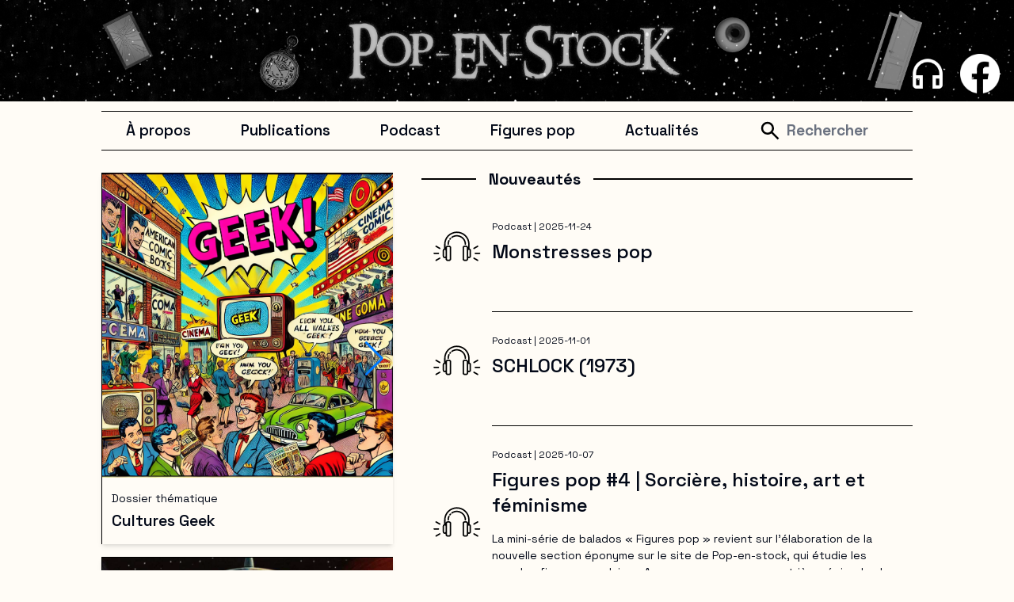

--- FILE ---
content_type: text/html; charset=utf-8
request_url: https://popenstock.uqam.ca/
body_size: 8740
content:
<!DOCTYPE html><html lang="fr" class="__className_587f35"><head><meta charSet="utf-8"/><meta name="viewport" content="width=device-width, initial-scale=1"/><link rel="preload" href="/_next/static/media/2d141e1a38819612-s.p.woff2" as="font" crossorigin="" type="font/woff2"/><link rel="stylesheet" href="/_next/static/css/8bc6648205ff9d3c.css" data-precedence="next"/><link rel="stylesheet" href="/_next/static/css/817b65f9d1522212.css" data-precedence="next"/><link rel="stylesheet" href="/_next/static/css/ae0f6b176f8a446a.css" data-precedence="next"/><link rel="preload" as="script" fetchPriority="low" href="/_next/static/chunks/webpack-4eb6f620ab9c616b.js"/><script src="/_next/static/chunks/fd9d1056-51face16839d2cb0.js" async=""></script><script src="/_next/static/chunks/23-4f3d87260df55a26.js" async=""></script><script src="/_next/static/chunks/main-app-6de3c3100b91a0a9.js" async=""></script><script src="/_next/static/chunks/348-380b500f3701f779.js" async=""></script><script src="/_next/static/chunks/314-ab9f48819e8ac91b.js" async=""></script><script src="/_next/static/chunks/353-9678fd8cac2daef5.js" async=""></script><script src="/_next/static/chunks/app/page-b351c6786c5a0250.js" async=""></script><title>Pop en Stock</title><link rel="icon" href="/favicon.ico" type="image/x-icon" sizes="246x246"/><meta name="next-size-adjust"/><script src="/_next/static/chunks/polyfills-78c92fac7aa8fdd8.js" noModule=""></script></head><body class="break-words bg-[#FFFCF6]"><!--$--><div class="m-auto hidden lg:block"><div class="relative"><a href="/"><img alt="Bannière Twilight Zone" object-fit="contain" loading="lazy" width="1920" height="192" decoding="async" data-nimg="1" style="color:transparent" srcSet="/_next/image?url=%2Fbanniere-pop-twilight-zone.png&amp;w=1920&amp;q=75 1x, /_next/image?url=%2Fbanniere-pop-twilight-zone.png&amp;w=3840&amp;q=75 2x" src="/_next/image?url=%2Fbanniere-pop-twilight-zone.png&amp;w=3840&amp;q=75"/></a><div class="absolute bottom-[10px] right-[10px] z-50 hidden lg:block"><div class="flex items-center md:grid md:grid-cols-2"><div class="mx-2 md:col-span-1"><div class="flex items-center justify-center hover:cursor-pointer"><a target="_blank" href="https://open.spotify.com/show/42VAod8WZs1jVdvlexY4Hg?si=094830e9804643e7"><img alt="Logo Écouteurs" loading="lazy" width="50" height="50" decoding="async" data-nimg="1" style="color:transparent;width:50px;height:auto" sizes="25%" srcSet="/_next/image?url=%2Fwhite-36dp%2F2x%2Foutline_headphones_white_36dp.png&amp;w=16&amp;q=75 16w, /_next/image?url=%2Fwhite-36dp%2F2x%2Foutline_headphones_white_36dp.png&amp;w=32&amp;q=75 32w, /_next/image?url=%2Fwhite-36dp%2F2x%2Foutline_headphones_white_36dp.png&amp;w=48&amp;q=75 48w, /_next/image?url=%2Fwhite-36dp%2F2x%2Foutline_headphones_white_36dp.png&amp;w=64&amp;q=75 64w, /_next/image?url=%2Fwhite-36dp%2F2x%2Foutline_headphones_white_36dp.png&amp;w=96&amp;q=75 96w, /_next/image?url=%2Fwhite-36dp%2F2x%2Foutline_headphones_white_36dp.png&amp;w=128&amp;q=75 128w, /_next/image?url=%2Fwhite-36dp%2F2x%2Foutline_headphones_white_36dp.png&amp;w=256&amp;q=75 256w, /_next/image?url=%2Fwhite-36dp%2F2x%2Foutline_headphones_white_36dp.png&amp;w=384&amp;q=75 384w, /_next/image?url=%2Fwhite-36dp%2F2x%2Foutline_headphones_white_36dp.png&amp;w=640&amp;q=75 640w, /_next/image?url=%2Fwhite-36dp%2F2x%2Foutline_headphones_white_36dp.png&amp;w=750&amp;q=75 750w, /_next/image?url=%2Fwhite-36dp%2F2x%2Foutline_headphones_white_36dp.png&amp;w=828&amp;q=75 828w, /_next/image?url=%2Fwhite-36dp%2F2x%2Foutline_headphones_white_36dp.png&amp;w=1080&amp;q=75 1080w, /_next/image?url=%2Fwhite-36dp%2F2x%2Foutline_headphones_white_36dp.png&amp;w=1200&amp;q=75 1200w, /_next/image?url=%2Fwhite-36dp%2F2x%2Foutline_headphones_white_36dp.png&amp;w=1920&amp;q=75 1920w, /_next/image?url=%2Fwhite-36dp%2F2x%2Foutline_headphones_white_36dp.png&amp;w=2048&amp;q=75 2048w, /_next/image?url=%2Fwhite-36dp%2F2x%2Foutline_headphones_white_36dp.png&amp;w=3840&amp;q=75 3840w" src="/_next/image?url=%2Fwhite-36dp%2F2x%2Foutline_headphones_white_36dp.png&amp;w=3840&amp;q=75"/></a></div></div><div class="mx-2 md:col-span-1"><div class="flex items-center justify-center hover:cursor-pointer"><a target="_blank" href="https://www.facebook.com/100045673616686"><img alt="Logo Facebook" loading="lazy" width="50" height="50" decoding="async" data-nimg="1" style="color:transparent;width:50px;height:auto" sizes="25%" srcSet="/_next/image?url=%2Ffacebook-icon-white-png.png&amp;w=16&amp;q=75 16w, /_next/image?url=%2Ffacebook-icon-white-png.png&amp;w=32&amp;q=75 32w, /_next/image?url=%2Ffacebook-icon-white-png.png&amp;w=48&amp;q=75 48w, /_next/image?url=%2Ffacebook-icon-white-png.png&amp;w=64&amp;q=75 64w, /_next/image?url=%2Ffacebook-icon-white-png.png&amp;w=96&amp;q=75 96w, /_next/image?url=%2Ffacebook-icon-white-png.png&amp;w=128&amp;q=75 128w, /_next/image?url=%2Ffacebook-icon-white-png.png&amp;w=256&amp;q=75 256w, /_next/image?url=%2Ffacebook-icon-white-png.png&amp;w=384&amp;q=75 384w, /_next/image?url=%2Ffacebook-icon-white-png.png&amp;w=640&amp;q=75 640w, /_next/image?url=%2Ffacebook-icon-white-png.png&amp;w=750&amp;q=75 750w, /_next/image?url=%2Ffacebook-icon-white-png.png&amp;w=828&amp;q=75 828w, /_next/image?url=%2Ffacebook-icon-white-png.png&amp;w=1080&amp;q=75 1080w, /_next/image?url=%2Ffacebook-icon-white-png.png&amp;w=1200&amp;q=75 1200w, /_next/image?url=%2Ffacebook-icon-white-png.png&amp;w=1920&amp;q=75 1920w, /_next/image?url=%2Ffacebook-icon-white-png.png&amp;w=2048&amp;q=75 2048w, /_next/image?url=%2Ffacebook-icon-white-png.png&amp;w=3840&amp;q=75 3840w" src="/_next/image?url=%2Ffacebook-icon-white-png.png&amp;w=3840&amp;q=75"/></a></div></div></div></div></div></div><div class="m-auto block lg:hidden"><div class="relative"><a href="/"><img alt="Bannière Dinosaure" object-fit="contain" loading="lazy" width="987" height="192" decoding="async" data-nimg="1" style="color:transparent" srcSet="/_next/image?url=%2Fmobile%2Fbanniere-dinopop-mobile.png&amp;w=1080&amp;q=75 1x, /_next/image?url=%2Fmobile%2Fbanniere-dinopop-mobile.png&amp;w=2048&amp;q=75 2x" src="/_next/image?url=%2Fmobile%2Fbanniere-dinopop-mobile.png&amp;w=2048&amp;q=75"/></a><div class="absolute bottom-[10px] right-[10px] z-50 hidden lg:block"><div class="flex items-center md:grid md:grid-cols-2"><div class="mx-2 md:col-span-1"><div class="flex items-center justify-center hover:cursor-pointer"><a target="_blank" href="https://open.spotify.com/show/42VAod8WZs1jVdvlexY4Hg?si=094830e9804643e7"><img alt="Logo Écouteurs" loading="lazy" width="50" height="50" decoding="async" data-nimg="1" style="color:transparent;width:50px;height:auto" sizes="25%" srcSet="/_next/image?url=%2Fwhite-36dp%2F2x%2Foutline_headphones_white_36dp.png&amp;w=16&amp;q=75 16w, /_next/image?url=%2Fwhite-36dp%2F2x%2Foutline_headphones_white_36dp.png&amp;w=32&amp;q=75 32w, /_next/image?url=%2Fwhite-36dp%2F2x%2Foutline_headphones_white_36dp.png&amp;w=48&amp;q=75 48w, /_next/image?url=%2Fwhite-36dp%2F2x%2Foutline_headphones_white_36dp.png&amp;w=64&amp;q=75 64w, /_next/image?url=%2Fwhite-36dp%2F2x%2Foutline_headphones_white_36dp.png&amp;w=96&amp;q=75 96w, /_next/image?url=%2Fwhite-36dp%2F2x%2Foutline_headphones_white_36dp.png&amp;w=128&amp;q=75 128w, /_next/image?url=%2Fwhite-36dp%2F2x%2Foutline_headphones_white_36dp.png&amp;w=256&amp;q=75 256w, /_next/image?url=%2Fwhite-36dp%2F2x%2Foutline_headphones_white_36dp.png&amp;w=384&amp;q=75 384w, /_next/image?url=%2Fwhite-36dp%2F2x%2Foutline_headphones_white_36dp.png&amp;w=640&amp;q=75 640w, /_next/image?url=%2Fwhite-36dp%2F2x%2Foutline_headphones_white_36dp.png&amp;w=750&amp;q=75 750w, /_next/image?url=%2Fwhite-36dp%2F2x%2Foutline_headphones_white_36dp.png&amp;w=828&amp;q=75 828w, /_next/image?url=%2Fwhite-36dp%2F2x%2Foutline_headphones_white_36dp.png&amp;w=1080&amp;q=75 1080w, /_next/image?url=%2Fwhite-36dp%2F2x%2Foutline_headphones_white_36dp.png&amp;w=1200&amp;q=75 1200w, /_next/image?url=%2Fwhite-36dp%2F2x%2Foutline_headphones_white_36dp.png&amp;w=1920&amp;q=75 1920w, /_next/image?url=%2Fwhite-36dp%2F2x%2Foutline_headphones_white_36dp.png&amp;w=2048&amp;q=75 2048w, /_next/image?url=%2Fwhite-36dp%2F2x%2Foutline_headphones_white_36dp.png&amp;w=3840&amp;q=75 3840w" src="/_next/image?url=%2Fwhite-36dp%2F2x%2Foutline_headphones_white_36dp.png&amp;w=3840&amp;q=75"/></a></div></div><div class="mx-2 md:col-span-1"><div class="flex items-center justify-center hover:cursor-pointer"><a target="_blank" href="https://www.facebook.com/100045673616686"><img alt="Logo Facebook" loading="lazy" width="50" height="50" decoding="async" data-nimg="1" style="color:transparent;width:50px;height:auto" sizes="25%" srcSet="/_next/image?url=%2Ffacebook-icon-white-png.png&amp;w=16&amp;q=75 16w, /_next/image?url=%2Ffacebook-icon-white-png.png&amp;w=32&amp;q=75 32w, /_next/image?url=%2Ffacebook-icon-white-png.png&amp;w=48&amp;q=75 48w, /_next/image?url=%2Ffacebook-icon-white-png.png&amp;w=64&amp;q=75 64w, /_next/image?url=%2Ffacebook-icon-white-png.png&amp;w=96&amp;q=75 96w, /_next/image?url=%2Ffacebook-icon-white-png.png&amp;w=128&amp;q=75 128w, /_next/image?url=%2Ffacebook-icon-white-png.png&amp;w=256&amp;q=75 256w, /_next/image?url=%2Ffacebook-icon-white-png.png&amp;w=384&amp;q=75 384w, /_next/image?url=%2Ffacebook-icon-white-png.png&amp;w=640&amp;q=75 640w, /_next/image?url=%2Ffacebook-icon-white-png.png&amp;w=750&amp;q=75 750w, /_next/image?url=%2Ffacebook-icon-white-png.png&amp;w=828&amp;q=75 828w, /_next/image?url=%2Ffacebook-icon-white-png.png&amp;w=1080&amp;q=75 1080w, /_next/image?url=%2Ffacebook-icon-white-png.png&amp;w=1200&amp;q=75 1200w, /_next/image?url=%2Ffacebook-icon-white-png.png&amp;w=1920&amp;q=75 1920w, /_next/image?url=%2Ffacebook-icon-white-png.png&amp;w=2048&amp;q=75 2048w, /_next/image?url=%2Ffacebook-icon-white-png.png&amp;w=3840&amp;q=75 3840w" src="/_next/image?url=%2Ffacebook-icon-white-png.png&amp;w=3840&amp;q=75"/></a></div></div></div></div></div></div><div class="text-center md:grid md:grid-cols-10"><div class="md:col-span-1"></div><div class="md:col-span-8"><div class="border-b border-t border-solid border-black text-center md:mb-3 md:mt-3"><div class="hidden py-1 text-[19px] font-black lg:flex lg:justify-around"><div class="flex items-center justify-center"><a class="" href="/a-propos">À propos</a></div><div class="dropdown relative flex items-center justify-center bg-[#FFFCF6] text-left font-semibold"><button class="dropdown-button w-full items-center justify-center bg-[#FFFCF6] text-[19px]">Publications</button></div><div class="flex items-center justify-center"><a class="" href="/podcast">Podcast</a></div><div class="flex items-center justify-center"><a class="" href="/figures-pop">Figures pop</a></div><div class="flex items-center justify-center"><a class="" href="/actualites">Actualités</a></div><form class="flex" action="javascript:throw new Error(&#x27;React form unexpectedly submitted.&#x27;)"><div class="relative w-full"><input id="inputBar" class="w-44 border-0 bg-[#FFFCF6] pl-12 text-[19px] focus:ring-transparent" type="text" placeholder="Rechercher" name="recherche"/><div class="pointer-events-none absolute inset-y-0 left-0 flex items-center pl-3"><img alt="Search" loading="lazy" width="30" height="30" decoding="async" data-nimg="1" style="color:transparent" src="/_next/static/media/search-icon.d153c040.svg"/></div></div></form></div><div class="block lg:hidden"><div><button class="relative z-50 focus-visible:outline-none" type="button" aria-haspopup="dialog" aria-expanded="false" aria-controls="radix-:R16efja:" data-state="closed"><img alt="Open menu" loading="lazy" width="24" height="24" decoding="async" data-nimg="1" class="py-3" style="color:transparent" src="/_next/static/media/menu.a1af06b4.svg"/></button></div></div></div><!--$--><div class="mx-4 md:grid md:grid-cols-8 lg:mx-0"><div class="md:col-span-3"><div class="my-4 mr-4 border-l border-t border-solid border-black shadow-md"><div class="swiper mySwiper"><div class="swiper-wrapper"><div class="swiper-slide"><div><a class="hover:opacity-60" href="/dossiers-thematiques/cultures-geek"><div class="relative flex h-[24rem] w-full items-center justify-center overflow-hidden"><img alt="geek-pop" loading="lazy" decoding="async" data-nimg="fill" style="position:absolute;height:100%;width:100%;left:0;top:0;right:0;bottom:0;object-fit:cover;color:transparent" sizes="100vw" srcSet="/_next/image?url=https%3A%2F%2Fwp.popenstock.uqam.ca%2Fwp-content%2Fuploads%2F2025%2F03%2Fgeek-pop.webp&amp;w=640&amp;q=100 640w, /_next/image?url=https%3A%2F%2Fwp.popenstock.uqam.ca%2Fwp-content%2Fuploads%2F2025%2F03%2Fgeek-pop.webp&amp;w=750&amp;q=100 750w, /_next/image?url=https%3A%2F%2Fwp.popenstock.uqam.ca%2Fwp-content%2Fuploads%2F2025%2F03%2Fgeek-pop.webp&amp;w=828&amp;q=100 828w, /_next/image?url=https%3A%2F%2Fwp.popenstock.uqam.ca%2Fwp-content%2Fuploads%2F2025%2F03%2Fgeek-pop.webp&amp;w=1080&amp;q=100 1080w, /_next/image?url=https%3A%2F%2Fwp.popenstock.uqam.ca%2Fwp-content%2Fuploads%2F2025%2F03%2Fgeek-pop.webp&amp;w=1200&amp;q=100 1200w, /_next/image?url=https%3A%2F%2Fwp.popenstock.uqam.ca%2Fwp-content%2Fuploads%2F2025%2F03%2Fgeek-pop.webp&amp;w=1920&amp;q=100 1920w, /_next/image?url=https%3A%2F%2Fwp.popenstock.uqam.ca%2Fwp-content%2Fuploads%2F2025%2F03%2Fgeek-pop.webp&amp;w=2048&amp;q=100 2048w, /_next/image?url=https%3A%2F%2Fwp.popenstock.uqam.ca%2Fwp-content%2Fuploads%2F2025%2F03%2Fgeek-pop.webp&amp;w=3840&amp;q=100 3840w" src="/_next/image?url=https%3A%2F%2Fwp.popenstock.uqam.ca%2Fwp-content%2Fuploads%2F2025%2F03%2Fgeek-pop.webp&amp;w=3840&amp;q=100"/></div></a><div class="px-3 py-3"><div class="my-1 line-clamp-1 text-left text-sm">Dossier thématique</div><div class="my-1 line-clamp-1 text-left text-xl font-bold"><a href="/dossiers-thematiques/cultures-geek">Cultures Geek</a></div></div></div></div><div class="swiper-slide"><div><a class="hover:opacity-60" href="/dossiers-thematiques/10548"><div class="relative flex h-[24rem] w-full items-center justify-center overflow-hidden"><img alt="graphic-novels-popstk" loading="lazy" decoding="async" data-nimg="fill" style="position:absolute;height:100%;width:100%;left:0;top:0;right:0;bottom:0;object-fit:cover;color:transparent" sizes="100vw" srcSet="/_next/image?url=https%3A%2F%2Fwp.popenstock.uqam.ca%2Fwp-content%2Fuploads%2F2024%2F10%2Fgraphic-novels-popstk.png&amp;w=640&amp;q=100 640w, /_next/image?url=https%3A%2F%2Fwp.popenstock.uqam.ca%2Fwp-content%2Fuploads%2F2024%2F10%2Fgraphic-novels-popstk.png&amp;w=750&amp;q=100 750w, /_next/image?url=https%3A%2F%2Fwp.popenstock.uqam.ca%2Fwp-content%2Fuploads%2F2024%2F10%2Fgraphic-novels-popstk.png&amp;w=828&amp;q=100 828w, /_next/image?url=https%3A%2F%2Fwp.popenstock.uqam.ca%2Fwp-content%2Fuploads%2F2024%2F10%2Fgraphic-novels-popstk.png&amp;w=1080&amp;q=100 1080w, /_next/image?url=https%3A%2F%2Fwp.popenstock.uqam.ca%2Fwp-content%2Fuploads%2F2024%2F10%2Fgraphic-novels-popstk.png&amp;w=1200&amp;q=100 1200w, /_next/image?url=https%3A%2F%2Fwp.popenstock.uqam.ca%2Fwp-content%2Fuploads%2F2024%2F10%2Fgraphic-novels-popstk.png&amp;w=1920&amp;q=100 1920w, /_next/image?url=https%3A%2F%2Fwp.popenstock.uqam.ca%2Fwp-content%2Fuploads%2F2024%2F10%2Fgraphic-novels-popstk.png&amp;w=2048&amp;q=100 2048w, /_next/image?url=https%3A%2F%2Fwp.popenstock.uqam.ca%2Fwp-content%2Fuploads%2F2024%2F10%2Fgraphic-novels-popstk.png&amp;w=3840&amp;q=100 3840w" src="/_next/image?url=https%3A%2F%2Fwp.popenstock.uqam.ca%2Fwp-content%2Fuploads%2F2024%2F10%2Fgraphic-novels-popstk.png&amp;w=3840&amp;q=100"/></div></a><div class="px-3 py-3"><div class="my-1 line-clamp-1 text-left text-sm">Dossier thématique</div><div class="my-1 line-clamp-1 text-left text-xl font-bold"><a href="/dossiers-thematiques/10548">Récits graphiques</a></div></div></div></div><div class="swiper-slide"><div><a class="hover:opacity-60" href="/dossiers-thematiques/recyclages-pop-culturels"><div class="relative flex h-[24rem] w-full items-center justify-center overflow-hidden"><img alt="62-recyclages" loading="lazy" decoding="async" data-nimg="fill" style="position:absolute;height:100%;width:100%;left:0;top:0;right:0;bottom:0;object-fit:cover;color:transparent" sizes="100vw" srcSet="/_next/image?url=https%3A%2F%2Fwp.popenstock.uqam.ca%2Fwp-content%2Fuploads%2F2024%2F01%2F62-recyclages.png&amp;w=640&amp;q=100 640w, /_next/image?url=https%3A%2F%2Fwp.popenstock.uqam.ca%2Fwp-content%2Fuploads%2F2024%2F01%2F62-recyclages.png&amp;w=750&amp;q=100 750w, /_next/image?url=https%3A%2F%2Fwp.popenstock.uqam.ca%2Fwp-content%2Fuploads%2F2024%2F01%2F62-recyclages.png&amp;w=828&amp;q=100 828w, /_next/image?url=https%3A%2F%2Fwp.popenstock.uqam.ca%2Fwp-content%2Fuploads%2F2024%2F01%2F62-recyclages.png&amp;w=1080&amp;q=100 1080w, /_next/image?url=https%3A%2F%2Fwp.popenstock.uqam.ca%2Fwp-content%2Fuploads%2F2024%2F01%2F62-recyclages.png&amp;w=1200&amp;q=100 1200w, /_next/image?url=https%3A%2F%2Fwp.popenstock.uqam.ca%2Fwp-content%2Fuploads%2F2024%2F01%2F62-recyclages.png&amp;w=1920&amp;q=100 1920w, /_next/image?url=https%3A%2F%2Fwp.popenstock.uqam.ca%2Fwp-content%2Fuploads%2F2024%2F01%2F62-recyclages.png&amp;w=2048&amp;q=100 2048w, /_next/image?url=https%3A%2F%2Fwp.popenstock.uqam.ca%2Fwp-content%2Fuploads%2F2024%2F01%2F62-recyclages.png&amp;w=3840&amp;q=100 3840w" src="/_next/image?url=https%3A%2F%2Fwp.popenstock.uqam.ca%2Fwp-content%2Fuploads%2F2024%2F01%2F62-recyclages.png&amp;w=3840&amp;q=100"/></div></a><div class="px-3 py-3"><div class="my-1 line-clamp-1 text-left text-sm">Dossier thématique</div><div class="my-1 line-clamp-1 text-left text-xl font-bold"><a href="/dossiers-thematiques/recyclages-pop-culturels">Recyclages pop-culturels</a></div></div></div></div><div class="swiper-slide"><div><a class="hover:opacity-60" href="/dossiers-thematiques/planete-polar"><div class="relative flex h-[24rem] w-full items-center justify-center overflow-hidden"><img alt="61-planete-polar" loading="lazy" decoding="async" data-nimg="fill" style="position:absolute;height:100%;width:100%;left:0;top:0;right:0;bottom:0;object-fit:cover;color:transparent" sizes="100vw" srcSet="/_next/image?url=https%3A%2F%2Fwp.popenstock.uqam.ca%2Fwp-content%2Fuploads%2F2011%2F06%2F61-planete-polar.png&amp;w=640&amp;q=100 640w, /_next/image?url=https%3A%2F%2Fwp.popenstock.uqam.ca%2Fwp-content%2Fuploads%2F2011%2F06%2F61-planete-polar.png&amp;w=750&amp;q=100 750w, /_next/image?url=https%3A%2F%2Fwp.popenstock.uqam.ca%2Fwp-content%2Fuploads%2F2011%2F06%2F61-planete-polar.png&amp;w=828&amp;q=100 828w, /_next/image?url=https%3A%2F%2Fwp.popenstock.uqam.ca%2Fwp-content%2Fuploads%2F2011%2F06%2F61-planete-polar.png&amp;w=1080&amp;q=100 1080w, /_next/image?url=https%3A%2F%2Fwp.popenstock.uqam.ca%2Fwp-content%2Fuploads%2F2011%2F06%2F61-planete-polar.png&amp;w=1200&amp;q=100 1200w, /_next/image?url=https%3A%2F%2Fwp.popenstock.uqam.ca%2Fwp-content%2Fuploads%2F2011%2F06%2F61-planete-polar.png&amp;w=1920&amp;q=100 1920w, /_next/image?url=https%3A%2F%2Fwp.popenstock.uqam.ca%2Fwp-content%2Fuploads%2F2011%2F06%2F61-planete-polar.png&amp;w=2048&amp;q=100 2048w, /_next/image?url=https%3A%2F%2Fwp.popenstock.uqam.ca%2Fwp-content%2Fuploads%2F2011%2F06%2F61-planete-polar.png&amp;w=3840&amp;q=100 3840w" src="/_next/image?url=https%3A%2F%2Fwp.popenstock.uqam.ca%2Fwp-content%2Fuploads%2F2011%2F06%2F61-planete-polar.png&amp;w=3840&amp;q=100"/></div></a><div class="px-3 py-3"><div class="my-1 line-clamp-1 text-left text-sm">Dossier thématique</div><div class="my-1 line-clamp-1 text-left text-xl font-bold"><a href="/dossiers-thematiques/planete-polar">Planète Polar</a></div></div></div></div><div class="swiper-slide"><div><a class="hover:opacity-60" href="/dossiers-thematiques/sexy-pop"><div class="relative flex h-[24rem] w-full items-center justify-center overflow-hidden"><img alt="60-sexy-pop" loading="lazy" decoding="async" data-nimg="fill" style="position:absolute;height:100%;width:100%;left:0;top:0;right:0;bottom:0;object-fit:cover;color:transparent" sizes="100vw" srcSet="/_next/image?url=https%3A%2F%2Fwp.popenstock.uqam.ca%2Fwp-content%2Fuploads%2F2011%2F06%2F60-sexy-pop.png&amp;w=640&amp;q=100 640w, /_next/image?url=https%3A%2F%2Fwp.popenstock.uqam.ca%2Fwp-content%2Fuploads%2F2011%2F06%2F60-sexy-pop.png&amp;w=750&amp;q=100 750w, /_next/image?url=https%3A%2F%2Fwp.popenstock.uqam.ca%2Fwp-content%2Fuploads%2F2011%2F06%2F60-sexy-pop.png&amp;w=828&amp;q=100 828w, /_next/image?url=https%3A%2F%2Fwp.popenstock.uqam.ca%2Fwp-content%2Fuploads%2F2011%2F06%2F60-sexy-pop.png&amp;w=1080&amp;q=100 1080w, /_next/image?url=https%3A%2F%2Fwp.popenstock.uqam.ca%2Fwp-content%2Fuploads%2F2011%2F06%2F60-sexy-pop.png&amp;w=1200&amp;q=100 1200w, /_next/image?url=https%3A%2F%2Fwp.popenstock.uqam.ca%2Fwp-content%2Fuploads%2F2011%2F06%2F60-sexy-pop.png&amp;w=1920&amp;q=100 1920w, /_next/image?url=https%3A%2F%2Fwp.popenstock.uqam.ca%2Fwp-content%2Fuploads%2F2011%2F06%2F60-sexy-pop.png&amp;w=2048&amp;q=100 2048w, /_next/image?url=https%3A%2F%2Fwp.popenstock.uqam.ca%2Fwp-content%2Fuploads%2F2011%2F06%2F60-sexy-pop.png&amp;w=3840&amp;q=100 3840w" src="/_next/image?url=https%3A%2F%2Fwp.popenstock.uqam.ca%2Fwp-content%2Fuploads%2F2011%2F06%2F60-sexy-pop.png&amp;w=3840&amp;q=100"/></div></a><div class="px-3 py-3"><div class="my-1 line-clamp-1 text-left text-sm">Dossier thématique</div><div class="my-1 line-clamp-1 text-left text-xl font-bold"><a href="/dossiers-thematiques/sexy-pop">Sexy Pop</a></div></div></div></div><div class="swiper-slide"><div><a class="hover:opacity-60" href="/dossiers-thematiques/les-reptiliens-sont-parmi-nous-enquete-sur-un-mythe-complotiste"><div class="relative flex h-[24rem] w-full items-center justify-center overflow-hidden"><img alt="59-reptiliens" loading="lazy" decoding="async" data-nimg="fill" style="position:absolute;height:100%;width:100%;left:0;top:0;right:0;bottom:0;object-fit:cover;color:transparent" sizes="100vw" srcSet="/_next/image?url=https%3A%2F%2Fwp.popenstock.uqam.ca%2Fwp-content%2Fuploads%2F2011%2F06%2F59-reptiliens.png&amp;w=640&amp;q=100 640w, /_next/image?url=https%3A%2F%2Fwp.popenstock.uqam.ca%2Fwp-content%2Fuploads%2F2011%2F06%2F59-reptiliens.png&amp;w=750&amp;q=100 750w, /_next/image?url=https%3A%2F%2Fwp.popenstock.uqam.ca%2Fwp-content%2Fuploads%2F2011%2F06%2F59-reptiliens.png&amp;w=828&amp;q=100 828w, /_next/image?url=https%3A%2F%2Fwp.popenstock.uqam.ca%2Fwp-content%2Fuploads%2F2011%2F06%2F59-reptiliens.png&amp;w=1080&amp;q=100 1080w, /_next/image?url=https%3A%2F%2Fwp.popenstock.uqam.ca%2Fwp-content%2Fuploads%2F2011%2F06%2F59-reptiliens.png&amp;w=1200&amp;q=100 1200w, /_next/image?url=https%3A%2F%2Fwp.popenstock.uqam.ca%2Fwp-content%2Fuploads%2F2011%2F06%2F59-reptiliens.png&amp;w=1920&amp;q=100 1920w, /_next/image?url=https%3A%2F%2Fwp.popenstock.uqam.ca%2Fwp-content%2Fuploads%2F2011%2F06%2F59-reptiliens.png&amp;w=2048&amp;q=100 2048w, /_next/image?url=https%3A%2F%2Fwp.popenstock.uqam.ca%2Fwp-content%2Fuploads%2F2011%2F06%2F59-reptiliens.png&amp;w=3840&amp;q=100 3840w" src="/_next/image?url=https%3A%2F%2Fwp.popenstock.uqam.ca%2Fwp-content%2Fuploads%2F2011%2F06%2F59-reptiliens.png&amp;w=3840&amp;q=100"/></div></a><div class="px-3 py-3"><div class="my-1 line-clamp-1 text-left text-sm">Dossier thématique</div><div class="my-1 line-clamp-1 text-left text-xl font-bold"><a href="/dossiers-thematiques/les-reptiliens-sont-parmi-nous-enquete-sur-un-mythe-complotiste">Les Reptiliens sont parmi nous: Enquête sur un mythe complotiste</a></div></div></div></div><div class="swiper-slide"><div><a class="hover:opacity-60" href="/dossiers-thematiques/la-fiction-historique-grand-public-servante-de-lhistoire"><div class="relative flex h-[24rem] w-full items-center justify-center overflow-hidden"><img alt="58-la-fiction-historique" loading="lazy" decoding="async" data-nimg="fill" style="position:absolute;height:100%;width:100%;left:0;top:0;right:0;bottom:0;object-fit:cover;color:transparent" sizes="100vw" srcSet="/_next/image?url=https%3A%2F%2Fwp.popenstock.uqam.ca%2Fwp-content%2Fuploads%2F2011%2F06%2F58-la-fiction-historique.png&amp;w=640&amp;q=100 640w, /_next/image?url=https%3A%2F%2Fwp.popenstock.uqam.ca%2Fwp-content%2Fuploads%2F2011%2F06%2F58-la-fiction-historique.png&amp;w=750&amp;q=100 750w, /_next/image?url=https%3A%2F%2Fwp.popenstock.uqam.ca%2Fwp-content%2Fuploads%2F2011%2F06%2F58-la-fiction-historique.png&amp;w=828&amp;q=100 828w, /_next/image?url=https%3A%2F%2Fwp.popenstock.uqam.ca%2Fwp-content%2Fuploads%2F2011%2F06%2F58-la-fiction-historique.png&amp;w=1080&amp;q=100 1080w, /_next/image?url=https%3A%2F%2Fwp.popenstock.uqam.ca%2Fwp-content%2Fuploads%2F2011%2F06%2F58-la-fiction-historique.png&amp;w=1200&amp;q=100 1200w, /_next/image?url=https%3A%2F%2Fwp.popenstock.uqam.ca%2Fwp-content%2Fuploads%2F2011%2F06%2F58-la-fiction-historique.png&amp;w=1920&amp;q=100 1920w, /_next/image?url=https%3A%2F%2Fwp.popenstock.uqam.ca%2Fwp-content%2Fuploads%2F2011%2F06%2F58-la-fiction-historique.png&amp;w=2048&amp;q=100 2048w, /_next/image?url=https%3A%2F%2Fwp.popenstock.uqam.ca%2Fwp-content%2Fuploads%2F2011%2F06%2F58-la-fiction-historique.png&amp;w=3840&amp;q=100 3840w" src="/_next/image?url=https%3A%2F%2Fwp.popenstock.uqam.ca%2Fwp-content%2Fuploads%2F2011%2F06%2F58-la-fiction-historique.png&amp;w=3840&amp;q=100"/></div></a><div class="px-3 py-3"><div class="my-1 line-clamp-1 text-left text-sm">Dossier thématique</div><div class="my-1 line-clamp-1 text-left text-xl font-bold"><a href="/dossiers-thematiques/la-fiction-historique-grand-public-servante-de-lhistoire">La fiction historique grand public, servante de l’histoire</a></div></div></div></div><div class="swiper-slide"><div><a class="hover:opacity-60" href="/dossiers-thematiques/chasses-a-lhomme-les-fictions-du-pouvoir-cynegetique"><div class="relative flex h-[24rem] w-full items-center justify-center overflow-hidden"><img alt="57-chasse-a-lhomme" loading="lazy" decoding="async" data-nimg="fill" style="position:absolute;height:100%;width:100%;left:0;top:0;right:0;bottom:0;object-fit:cover;color:transparent" sizes="100vw" srcSet="/_next/image?url=https%3A%2F%2Fwp.popenstock.uqam.ca%2Fwp-content%2Fuploads%2F2011%2F06%2F57-chasse-a-lhomme.png&amp;w=640&amp;q=100 640w, /_next/image?url=https%3A%2F%2Fwp.popenstock.uqam.ca%2Fwp-content%2Fuploads%2F2011%2F06%2F57-chasse-a-lhomme.png&amp;w=750&amp;q=100 750w, /_next/image?url=https%3A%2F%2Fwp.popenstock.uqam.ca%2Fwp-content%2Fuploads%2F2011%2F06%2F57-chasse-a-lhomme.png&amp;w=828&amp;q=100 828w, /_next/image?url=https%3A%2F%2Fwp.popenstock.uqam.ca%2Fwp-content%2Fuploads%2F2011%2F06%2F57-chasse-a-lhomme.png&amp;w=1080&amp;q=100 1080w, /_next/image?url=https%3A%2F%2Fwp.popenstock.uqam.ca%2Fwp-content%2Fuploads%2F2011%2F06%2F57-chasse-a-lhomme.png&amp;w=1200&amp;q=100 1200w, /_next/image?url=https%3A%2F%2Fwp.popenstock.uqam.ca%2Fwp-content%2Fuploads%2F2011%2F06%2F57-chasse-a-lhomme.png&amp;w=1920&amp;q=100 1920w, /_next/image?url=https%3A%2F%2Fwp.popenstock.uqam.ca%2Fwp-content%2Fuploads%2F2011%2F06%2F57-chasse-a-lhomme.png&amp;w=2048&amp;q=100 2048w, /_next/image?url=https%3A%2F%2Fwp.popenstock.uqam.ca%2Fwp-content%2Fuploads%2F2011%2F06%2F57-chasse-a-lhomme.png&amp;w=3840&amp;q=100 3840w" src="/_next/image?url=https%3A%2F%2Fwp.popenstock.uqam.ca%2Fwp-content%2Fuploads%2F2011%2F06%2F57-chasse-a-lhomme.png&amp;w=3840&amp;q=100"/></div></a><div class="px-3 py-3"><div class="my-1 line-clamp-1 text-left text-sm">Dossier thématique</div><div class="my-1 line-clamp-1 text-left text-xl font-bold"><a href="/dossiers-thematiques/chasses-a-lhomme-les-fictions-du-pouvoir-cynegetique">Chasses à l’homme, les fictions du pouvoir cynégétique</a></div></div></div></div><div class="swiper-slide"><div><a class="hover:opacity-60" href="/dossiers-thematiques/les-series-des-annees-reagan"><div class="relative flex h-[24rem] w-full items-center justify-center overflow-hidden"><img alt="56-series-reagan" loading="lazy" decoding="async" data-nimg="fill" style="position:absolute;height:100%;width:100%;left:0;top:0;right:0;bottom:0;object-fit:cover;color:transparent" sizes="100vw" srcSet="/_next/image?url=https%3A%2F%2Fwp.popenstock.uqam.ca%2Fwp-content%2Fuploads%2F2011%2F06%2F56-series-reagan.png&amp;w=640&amp;q=100 640w, /_next/image?url=https%3A%2F%2Fwp.popenstock.uqam.ca%2Fwp-content%2Fuploads%2F2011%2F06%2F56-series-reagan.png&amp;w=750&amp;q=100 750w, /_next/image?url=https%3A%2F%2Fwp.popenstock.uqam.ca%2Fwp-content%2Fuploads%2F2011%2F06%2F56-series-reagan.png&amp;w=828&amp;q=100 828w, /_next/image?url=https%3A%2F%2Fwp.popenstock.uqam.ca%2Fwp-content%2Fuploads%2F2011%2F06%2F56-series-reagan.png&amp;w=1080&amp;q=100 1080w, /_next/image?url=https%3A%2F%2Fwp.popenstock.uqam.ca%2Fwp-content%2Fuploads%2F2011%2F06%2F56-series-reagan.png&amp;w=1200&amp;q=100 1200w, /_next/image?url=https%3A%2F%2Fwp.popenstock.uqam.ca%2Fwp-content%2Fuploads%2F2011%2F06%2F56-series-reagan.png&amp;w=1920&amp;q=100 1920w, /_next/image?url=https%3A%2F%2Fwp.popenstock.uqam.ca%2Fwp-content%2Fuploads%2F2011%2F06%2F56-series-reagan.png&amp;w=2048&amp;q=100 2048w, /_next/image?url=https%3A%2F%2Fwp.popenstock.uqam.ca%2Fwp-content%2Fuploads%2F2011%2F06%2F56-series-reagan.png&amp;w=3840&amp;q=100 3840w" src="/_next/image?url=https%3A%2F%2Fwp.popenstock.uqam.ca%2Fwp-content%2Fuploads%2F2011%2F06%2F56-series-reagan.png&amp;w=3840&amp;q=100"/></div></a><div class="px-3 py-3"><div class="my-1 line-clamp-1 text-left text-sm">Dossier thématique</div><div class="my-1 line-clamp-1 text-left text-xl font-bold"><a href="/dossiers-thematiques/les-series-des-annees-reagan">Les séries des années Reagan</a></div></div></div></div><div class="swiper-slide"><div><a class="hover:opacity-60" href="/dossiers-thematiques/des-chansons-des-ecoutes-des-lectures"><div class="relative flex h-[24rem] w-full items-center justify-center overflow-hidden"><img alt="55-chansons" loading="lazy" decoding="async" data-nimg="fill" style="position:absolute;height:100%;width:100%;left:0;top:0;right:0;bottom:0;object-fit:cover;color:transparent" sizes="100vw" srcSet="/_next/image?url=https%3A%2F%2Fwp.popenstock.uqam.ca%2Fwp-content%2Fuploads%2F2011%2F06%2F55-chansons.png&amp;w=640&amp;q=100 640w, /_next/image?url=https%3A%2F%2Fwp.popenstock.uqam.ca%2Fwp-content%2Fuploads%2F2011%2F06%2F55-chansons.png&amp;w=750&amp;q=100 750w, /_next/image?url=https%3A%2F%2Fwp.popenstock.uqam.ca%2Fwp-content%2Fuploads%2F2011%2F06%2F55-chansons.png&amp;w=828&amp;q=100 828w, /_next/image?url=https%3A%2F%2Fwp.popenstock.uqam.ca%2Fwp-content%2Fuploads%2F2011%2F06%2F55-chansons.png&amp;w=1080&amp;q=100 1080w, /_next/image?url=https%3A%2F%2Fwp.popenstock.uqam.ca%2Fwp-content%2Fuploads%2F2011%2F06%2F55-chansons.png&amp;w=1200&amp;q=100 1200w, /_next/image?url=https%3A%2F%2Fwp.popenstock.uqam.ca%2Fwp-content%2Fuploads%2F2011%2F06%2F55-chansons.png&amp;w=1920&amp;q=100 1920w, /_next/image?url=https%3A%2F%2Fwp.popenstock.uqam.ca%2Fwp-content%2Fuploads%2F2011%2F06%2F55-chansons.png&amp;w=2048&amp;q=100 2048w, /_next/image?url=https%3A%2F%2Fwp.popenstock.uqam.ca%2Fwp-content%2Fuploads%2F2011%2F06%2F55-chansons.png&amp;w=3840&amp;q=100 3840w" src="/_next/image?url=https%3A%2F%2Fwp.popenstock.uqam.ca%2Fwp-content%2Fuploads%2F2011%2F06%2F55-chansons.png&amp;w=3840&amp;q=100"/></div></a><div class="px-3 py-3"><div class="my-1 line-clamp-1 text-left text-sm">Dossier thématique</div><div class="my-1 line-clamp-1 text-left text-xl font-bold"><a href="/dossiers-thematiques/des-chansons-des-ecoutes-des-lectures">Des chansons, des écoutes, des lectures</a></div></div></div></div></div><div class="swiper-button-prev"></div><div class="swiper-button-next"></div></div></div><div class="my-4 mr-4 border-l border-t border-solid border-black shadow-md"><div class="swiper mySwiper"><div class="swiper-wrapper"><div class="swiper-slide"><div><a class="hover:opacity-60" href="/figures-pop/extraterrestre"><div class="relative flex h-[24rem] w-full items-center justify-center overflow-hidden"><img alt="ufo-1" loading="lazy" decoding="async" data-nimg="fill" style="position:absolute;height:100%;width:100%;left:0;top:0;right:0;bottom:0;object-fit:cover;color:transparent" sizes="100vw" srcSet="/_next/image?url=https%3A%2F%2Fwp.popenstock.uqam.ca%2Fwp-content%2Fuploads%2F2025%2F01%2FUFO-1.png&amp;w=640&amp;q=100 640w, /_next/image?url=https%3A%2F%2Fwp.popenstock.uqam.ca%2Fwp-content%2Fuploads%2F2025%2F01%2FUFO-1.png&amp;w=750&amp;q=100 750w, /_next/image?url=https%3A%2F%2Fwp.popenstock.uqam.ca%2Fwp-content%2Fuploads%2F2025%2F01%2FUFO-1.png&amp;w=828&amp;q=100 828w, /_next/image?url=https%3A%2F%2Fwp.popenstock.uqam.ca%2Fwp-content%2Fuploads%2F2025%2F01%2FUFO-1.png&amp;w=1080&amp;q=100 1080w, /_next/image?url=https%3A%2F%2Fwp.popenstock.uqam.ca%2Fwp-content%2Fuploads%2F2025%2F01%2FUFO-1.png&amp;w=1200&amp;q=100 1200w, /_next/image?url=https%3A%2F%2Fwp.popenstock.uqam.ca%2Fwp-content%2Fuploads%2F2025%2F01%2FUFO-1.png&amp;w=1920&amp;q=100 1920w, /_next/image?url=https%3A%2F%2Fwp.popenstock.uqam.ca%2Fwp-content%2Fuploads%2F2025%2F01%2FUFO-1.png&amp;w=2048&amp;q=100 2048w, /_next/image?url=https%3A%2F%2Fwp.popenstock.uqam.ca%2Fwp-content%2Fuploads%2F2025%2F01%2FUFO-1.png&amp;w=3840&amp;q=100 3840w" src="/_next/image?url=https%3A%2F%2Fwp.popenstock.uqam.ca%2Fwp-content%2Fuploads%2F2025%2F01%2FUFO-1.png&amp;w=3840&amp;q=100"/></div></a><div class="px-3 py-3"><div class="my-1 line-clamp-1 text-left text-sm">Figure pop</div><div class="my-1 line-clamp-1 text-left text-xl font-bold"><a href="/figures-pop/extraterrestre">Extraterrestre</a></div></div></div></div><div class="swiper-slide"><div><a class="hover:opacity-60" href="/figures-pop/pirate"><div class="relative flex h-[24rem] w-full items-center justify-center overflow-hidden"><img alt="capture-decran-2024-01-16-161706" loading="lazy" decoding="async" data-nimg="fill" style="position:absolute;height:100%;width:100%;left:0;top:0;right:0;bottom:0;object-fit:cover;color:transparent" sizes="100vw" srcSet="/_next/image?url=https%3A%2F%2Fwp.popenstock.uqam.ca%2Fwp-content%2Fuploads%2F2024%2F05%2FCapture-decran-2024-01-16-161706-e1717003887878.jpg&amp;w=640&amp;q=100 640w, /_next/image?url=https%3A%2F%2Fwp.popenstock.uqam.ca%2Fwp-content%2Fuploads%2F2024%2F05%2FCapture-decran-2024-01-16-161706-e1717003887878.jpg&amp;w=750&amp;q=100 750w, /_next/image?url=https%3A%2F%2Fwp.popenstock.uqam.ca%2Fwp-content%2Fuploads%2F2024%2F05%2FCapture-decran-2024-01-16-161706-e1717003887878.jpg&amp;w=828&amp;q=100 828w, /_next/image?url=https%3A%2F%2Fwp.popenstock.uqam.ca%2Fwp-content%2Fuploads%2F2024%2F05%2FCapture-decran-2024-01-16-161706-e1717003887878.jpg&amp;w=1080&amp;q=100 1080w, /_next/image?url=https%3A%2F%2Fwp.popenstock.uqam.ca%2Fwp-content%2Fuploads%2F2024%2F05%2FCapture-decran-2024-01-16-161706-e1717003887878.jpg&amp;w=1200&amp;q=100 1200w, /_next/image?url=https%3A%2F%2Fwp.popenstock.uqam.ca%2Fwp-content%2Fuploads%2F2024%2F05%2FCapture-decran-2024-01-16-161706-e1717003887878.jpg&amp;w=1920&amp;q=100 1920w, /_next/image?url=https%3A%2F%2Fwp.popenstock.uqam.ca%2Fwp-content%2Fuploads%2F2024%2F05%2FCapture-decran-2024-01-16-161706-e1717003887878.jpg&amp;w=2048&amp;q=100 2048w, /_next/image?url=https%3A%2F%2Fwp.popenstock.uqam.ca%2Fwp-content%2Fuploads%2F2024%2F05%2FCapture-decran-2024-01-16-161706-e1717003887878.jpg&amp;w=3840&amp;q=100 3840w" src="/_next/image?url=https%3A%2F%2Fwp.popenstock.uqam.ca%2Fwp-content%2Fuploads%2F2024%2F05%2FCapture-decran-2024-01-16-161706-e1717003887878.jpg&amp;w=3840&amp;q=100"/></div></a><div class="px-3 py-3"><div class="my-1 line-clamp-1 text-left text-sm">Figure pop</div><div class="my-1 line-clamp-1 text-left text-xl font-bold"><a href="/figures-pop/pirate">Pirate</a></div></div></div></div><div class="swiper-slide"><div><a class="hover:opacity-60" href="/figures-pop/robot"><div class="relative flex h-[24rem] w-full items-center justify-center overflow-hidden"><img alt="screenshot-2" loading="lazy" decoding="async" data-nimg="fill" style="position:absolute;height:100%;width:100%;left:0;top:0;right:0;bottom:0;object-fit:cover;color:transparent" sizes="100vw" srcSet="/_next/image?url=https%3A%2F%2Fwp.popenstock.uqam.ca%2Fwp-content%2Fuploads%2F2024%2F05%2Frobot_image.jpg&amp;w=640&amp;q=100 640w, /_next/image?url=https%3A%2F%2Fwp.popenstock.uqam.ca%2Fwp-content%2Fuploads%2F2024%2F05%2Frobot_image.jpg&amp;w=750&amp;q=100 750w, /_next/image?url=https%3A%2F%2Fwp.popenstock.uqam.ca%2Fwp-content%2Fuploads%2F2024%2F05%2Frobot_image.jpg&amp;w=828&amp;q=100 828w, /_next/image?url=https%3A%2F%2Fwp.popenstock.uqam.ca%2Fwp-content%2Fuploads%2F2024%2F05%2Frobot_image.jpg&amp;w=1080&amp;q=100 1080w, /_next/image?url=https%3A%2F%2Fwp.popenstock.uqam.ca%2Fwp-content%2Fuploads%2F2024%2F05%2Frobot_image.jpg&amp;w=1200&amp;q=100 1200w, /_next/image?url=https%3A%2F%2Fwp.popenstock.uqam.ca%2Fwp-content%2Fuploads%2F2024%2F05%2Frobot_image.jpg&amp;w=1920&amp;q=100 1920w, /_next/image?url=https%3A%2F%2Fwp.popenstock.uqam.ca%2Fwp-content%2Fuploads%2F2024%2F05%2Frobot_image.jpg&amp;w=2048&amp;q=100 2048w, /_next/image?url=https%3A%2F%2Fwp.popenstock.uqam.ca%2Fwp-content%2Fuploads%2F2024%2F05%2Frobot_image.jpg&amp;w=3840&amp;q=100 3840w" src="/_next/image?url=https%3A%2F%2Fwp.popenstock.uqam.ca%2Fwp-content%2Fuploads%2F2024%2F05%2Frobot_image.jpg&amp;w=3840&amp;q=100"/></div></a><div class="px-3 py-3"><div class="my-1 line-clamp-1 text-left text-sm">Figure pop</div><div class="my-1 line-clamp-1 text-left text-xl font-bold"><a href="/figures-pop/robot">Robot et androïde</a></div></div></div></div><div class="swiper-slide"><div><a class="hover:opacity-60" href="/figures-pop/sorciere"><div class="relative flex h-[24rem] w-full items-center justify-center overflow-hidden"><img alt="sorciere-3" loading="lazy" decoding="async" data-nimg="fill" style="position:absolute;height:100%;width:100%;left:0;top:0;right:0;bottom:0;object-fit:cover;color:transparent" sizes="100vw" srcSet="/_next/image?url=https%3A%2F%2Fwp.popenstock.uqam.ca%2Fwp-content%2Fuploads%2F2025%2F04%2Fsorciere-3.png&amp;w=640&amp;q=100 640w, /_next/image?url=https%3A%2F%2Fwp.popenstock.uqam.ca%2Fwp-content%2Fuploads%2F2025%2F04%2Fsorciere-3.png&amp;w=750&amp;q=100 750w, /_next/image?url=https%3A%2F%2Fwp.popenstock.uqam.ca%2Fwp-content%2Fuploads%2F2025%2F04%2Fsorciere-3.png&amp;w=828&amp;q=100 828w, /_next/image?url=https%3A%2F%2Fwp.popenstock.uqam.ca%2Fwp-content%2Fuploads%2F2025%2F04%2Fsorciere-3.png&amp;w=1080&amp;q=100 1080w, /_next/image?url=https%3A%2F%2Fwp.popenstock.uqam.ca%2Fwp-content%2Fuploads%2F2025%2F04%2Fsorciere-3.png&amp;w=1200&amp;q=100 1200w, /_next/image?url=https%3A%2F%2Fwp.popenstock.uqam.ca%2Fwp-content%2Fuploads%2F2025%2F04%2Fsorciere-3.png&amp;w=1920&amp;q=100 1920w, /_next/image?url=https%3A%2F%2Fwp.popenstock.uqam.ca%2Fwp-content%2Fuploads%2F2025%2F04%2Fsorciere-3.png&amp;w=2048&amp;q=100 2048w, /_next/image?url=https%3A%2F%2Fwp.popenstock.uqam.ca%2Fwp-content%2Fuploads%2F2025%2F04%2Fsorciere-3.png&amp;w=3840&amp;q=100 3840w" src="/_next/image?url=https%3A%2F%2Fwp.popenstock.uqam.ca%2Fwp-content%2Fuploads%2F2025%2F04%2Fsorciere-3.png&amp;w=3840&amp;q=100"/></div></a><div class="px-3 py-3"><div class="my-1 line-clamp-1 text-left text-sm">Figure pop</div><div class="my-1 line-clamp-1 text-left text-xl font-bold"><a href="/figures-pop/sorciere">Sorcière</a></div></div></div></div><div class="swiper-slide"><div><a class="hover:opacity-60" href="/figures-pop/tueur-en-serie"><div class="relative flex h-[24rem] w-full items-center justify-center overflow-hidden"><img alt="capture-decran-le-2024-05-29-a-13-35-52" loading="lazy" decoding="async" data-nimg="fill" style="position:absolute;height:100%;width:100%;left:0;top:0;right:0;bottom:0;object-fit:cover;color:transparent" sizes="100vw" srcSet="/_next/image?url=https%3A%2F%2Fwp.popenstock.uqam.ca%2Fwp-content%2Fuploads%2F2024%2F05%2FCapture-decran-le-2024-05-29-a-13.35.52.png&amp;w=640&amp;q=100 640w, /_next/image?url=https%3A%2F%2Fwp.popenstock.uqam.ca%2Fwp-content%2Fuploads%2F2024%2F05%2FCapture-decran-le-2024-05-29-a-13.35.52.png&amp;w=750&amp;q=100 750w, /_next/image?url=https%3A%2F%2Fwp.popenstock.uqam.ca%2Fwp-content%2Fuploads%2F2024%2F05%2FCapture-decran-le-2024-05-29-a-13.35.52.png&amp;w=828&amp;q=100 828w, /_next/image?url=https%3A%2F%2Fwp.popenstock.uqam.ca%2Fwp-content%2Fuploads%2F2024%2F05%2FCapture-decran-le-2024-05-29-a-13.35.52.png&amp;w=1080&amp;q=100 1080w, /_next/image?url=https%3A%2F%2Fwp.popenstock.uqam.ca%2Fwp-content%2Fuploads%2F2024%2F05%2FCapture-decran-le-2024-05-29-a-13.35.52.png&amp;w=1200&amp;q=100 1200w, /_next/image?url=https%3A%2F%2Fwp.popenstock.uqam.ca%2Fwp-content%2Fuploads%2F2024%2F05%2FCapture-decran-le-2024-05-29-a-13.35.52.png&amp;w=1920&amp;q=100 1920w, /_next/image?url=https%3A%2F%2Fwp.popenstock.uqam.ca%2Fwp-content%2Fuploads%2F2024%2F05%2FCapture-decran-le-2024-05-29-a-13.35.52.png&amp;w=2048&amp;q=100 2048w, /_next/image?url=https%3A%2F%2Fwp.popenstock.uqam.ca%2Fwp-content%2Fuploads%2F2024%2F05%2FCapture-decran-le-2024-05-29-a-13.35.52.png&amp;w=3840&amp;q=100 3840w" src="/_next/image?url=https%3A%2F%2Fwp.popenstock.uqam.ca%2Fwp-content%2Fuploads%2F2024%2F05%2FCapture-decran-le-2024-05-29-a-13.35.52.png&amp;w=3840&amp;q=100"/></div></a><div class="px-3 py-3"><div class="my-1 line-clamp-1 text-left text-sm">Figure pop</div><div class="my-1 line-clamp-1 text-left text-xl font-bold"><a href="/figures-pop/tueur-en-serie">Tueur en série</a></div></div></div></div><div class="swiper-slide"><div><a class="hover:opacity-60" href="/figures-pop/vampire"><div class="relative flex h-[24rem] w-full items-center justify-center overflow-hidden"><img alt="vampire-2" loading="lazy" decoding="async" data-nimg="fill" style="position:absolute;height:100%;width:100%;left:0;top:0;right:0;bottom:0;object-fit:cover;color:transparent" sizes="100vw" srcSet="/_next/image?url=https%3A%2F%2Fwp.popenstock.uqam.ca%2Fwp-content%2Fuploads%2F2024%2F03%2Fvampire.png&amp;w=640&amp;q=100 640w, /_next/image?url=https%3A%2F%2Fwp.popenstock.uqam.ca%2Fwp-content%2Fuploads%2F2024%2F03%2Fvampire.png&amp;w=750&amp;q=100 750w, /_next/image?url=https%3A%2F%2Fwp.popenstock.uqam.ca%2Fwp-content%2Fuploads%2F2024%2F03%2Fvampire.png&amp;w=828&amp;q=100 828w, /_next/image?url=https%3A%2F%2Fwp.popenstock.uqam.ca%2Fwp-content%2Fuploads%2F2024%2F03%2Fvampire.png&amp;w=1080&amp;q=100 1080w, /_next/image?url=https%3A%2F%2Fwp.popenstock.uqam.ca%2Fwp-content%2Fuploads%2F2024%2F03%2Fvampire.png&amp;w=1200&amp;q=100 1200w, /_next/image?url=https%3A%2F%2Fwp.popenstock.uqam.ca%2Fwp-content%2Fuploads%2F2024%2F03%2Fvampire.png&amp;w=1920&amp;q=100 1920w, /_next/image?url=https%3A%2F%2Fwp.popenstock.uqam.ca%2Fwp-content%2Fuploads%2F2024%2F03%2Fvampire.png&amp;w=2048&amp;q=100 2048w, /_next/image?url=https%3A%2F%2Fwp.popenstock.uqam.ca%2Fwp-content%2Fuploads%2F2024%2F03%2Fvampire.png&amp;w=3840&amp;q=100 3840w" src="/_next/image?url=https%3A%2F%2Fwp.popenstock.uqam.ca%2Fwp-content%2Fuploads%2F2024%2F03%2Fvampire.png&amp;w=3840&amp;q=100"/></div></a><div class="px-3 py-3"><div class="my-1 line-clamp-1 text-left text-sm">Figure pop</div><div class="my-1 line-clamp-1 text-left text-xl font-bold"><a href="/figures-pop/vampire">Vampire</a></div></div></div></div><div class="swiper-slide"><div><a class="hover:opacity-60" href="/figures-pop/zombie"><div class="relative flex h-[24rem] w-full items-center justify-center overflow-hidden"><img alt="zombies-pdf-3" loading="lazy" decoding="async" data-nimg="fill" style="position:absolute;height:100%;width:100%;left:0;top:0;right:0;bottom:0;object-fit:cover;color:transparent" sizes="100vw" srcSet="/_next/image?url=https%3A%2F%2Fwp.popenstock.uqam.ca%2Fwp-content%2Fuploads%2F2025%2F02%2Fzombies-pdf-3.png&amp;w=640&amp;q=100 640w, /_next/image?url=https%3A%2F%2Fwp.popenstock.uqam.ca%2Fwp-content%2Fuploads%2F2025%2F02%2Fzombies-pdf-3.png&amp;w=750&amp;q=100 750w, /_next/image?url=https%3A%2F%2Fwp.popenstock.uqam.ca%2Fwp-content%2Fuploads%2F2025%2F02%2Fzombies-pdf-3.png&amp;w=828&amp;q=100 828w, /_next/image?url=https%3A%2F%2Fwp.popenstock.uqam.ca%2Fwp-content%2Fuploads%2F2025%2F02%2Fzombies-pdf-3.png&amp;w=1080&amp;q=100 1080w, /_next/image?url=https%3A%2F%2Fwp.popenstock.uqam.ca%2Fwp-content%2Fuploads%2F2025%2F02%2Fzombies-pdf-3.png&amp;w=1200&amp;q=100 1200w, /_next/image?url=https%3A%2F%2Fwp.popenstock.uqam.ca%2Fwp-content%2Fuploads%2F2025%2F02%2Fzombies-pdf-3.png&amp;w=1920&amp;q=100 1920w, /_next/image?url=https%3A%2F%2Fwp.popenstock.uqam.ca%2Fwp-content%2Fuploads%2F2025%2F02%2Fzombies-pdf-3.png&amp;w=2048&amp;q=100 2048w, /_next/image?url=https%3A%2F%2Fwp.popenstock.uqam.ca%2Fwp-content%2Fuploads%2F2025%2F02%2Fzombies-pdf-3.png&amp;w=3840&amp;q=100 3840w" src="/_next/image?url=https%3A%2F%2Fwp.popenstock.uqam.ca%2Fwp-content%2Fuploads%2F2025%2F02%2Fzombies-pdf-3.png&amp;w=3840&amp;q=100"/></div></a><div class="px-3 py-3"><div class="my-1 line-clamp-1 text-left text-sm">Figure pop</div><div class="my-1 line-clamp-1 text-left text-xl font-bold"><a href="/figures-pop/zombie">Zombie</a></div></div></div></div></div><div class="swiper-button-prev"></div><div class="swiper-button-next"></div></div></div></div><div class="md:col-span-5"><div class="text-3xl font-bold md:ml-5"><div class="flex"><div class="w-[17%]"><div class="flex h-12 w-full items-center justify-center bg-[#FFFCF6]"><div class="mx-auto h-0.5 w-full bg-black"></div></div></div><div class="mx-4 flex items-center text-xl">Nouveautés</div><div class="w-full"><div class="flex h-12 w-full items-center justify-center bg-[#FFFCF6]"><div class="mx-auto h-0.5 w-full bg-black"></div></div></div></div></div><div class="lg:ml-5 lg:grid lg:grid-cols-7"><img alt="icon" loading="lazy" width="1200" height="1500" decoding="async" data-nimg="1" class="col-span-1 hidden place-self-center border-b border-solid border-black md:h-36 md:border-none lg:block" style="color:transparent" src="/_next/static/media/noun-headphones-1688206.01ad33de.svg"/><div class="col-span-6 border-b border-solid border-black pt-7 text-left"><div class="text-xs md:mb-2">Podcast | <!-- -->2025-11-24</div><a class="mb-4 line-clamp-1 text-xl md:line-clamp-2 lg:text-2xl" href="/podcast/monstresses-pop">Monstresses pop</a><div class="resume mb-0 hidden text-sm md:inline-block"></div></div><img alt="icon" loading="lazy" width="1200" height="1500" decoding="async" data-nimg="1" class="col-span-1 hidden place-self-center border-b border-solid border-black md:h-36 md:border-none lg:block" style="color:transparent" src="/_next/static/media/noun-headphones-1688206.01ad33de.svg"/><div class="col-span-6 border-b border-solid border-black pt-7 text-left"><div class="text-xs md:mb-2">Podcast | <!-- -->2025-11-01</div><a class="mb-4 line-clamp-1 text-xl md:line-clamp-2 lg:text-2xl" href="/podcast/schlock-1973">SCHLOCK (1973)</a><div class="resume mb-0 hidden text-sm md:inline-block"></div></div><img alt="icon" loading="lazy" width="1200" height="1500" decoding="async" data-nimg="1" class="col-span-1 hidden place-self-center border-b border-solid border-black md:h-36 md:border-none lg:block" style="color:transparent" src="/_next/static/media/noun-headphones-1688206.01ad33de.svg"/><div class="col-span-6 border-b border-solid border-black pt-7 text-left"><div class="text-xs md:mb-2">Podcast | <!-- -->2025-10-07</div><a class="mb-4 line-clamp-1 text-xl md:line-clamp-2 lg:text-2xl" href="/podcast/figures-pop-4-sorciere-histoire-art-et-feminisme">Figures pop #4 | Sorcière, histoire, art et féminisme</a><div class="resume mb-0 hidden text-sm md:inline-block"><p>La mini-série de balados « Figures pop » revient sur l’élaboration de la nouvelle section éponyme sur le site de Pop-en-stock, qui étudie les grandes figures populaires. Au programme pour ce quatrième épisode : la figure de la sorcière, histoire, art, féminisme. Participant.es : Megan Bédard, Sarah Grenier-Millette, Vincent Cliche, Ève Lemieux-Cloutier et Elaine Després</p>
</div></div><img alt="icon" loading="lazy" width="1200" height="1500" decoding="async" data-nimg="1" class="col-span-1 hidden place-self-center border-b border-solid border-black md:h-36 md:border-none lg:block" style="color:transparent" src="/_next/static/media/noun-headphones-1688206.01ad33de.svg"/><div class="col-span-6 border-b border-solid border-black pt-7 text-left"><div class="text-xs md:mb-2">Podcast | <!-- -->2025-09-30</div><a class="mb-4 line-clamp-1 text-xl md:line-clamp-2 lg:text-2xl" href="/podcast/figures-pop-3-extraterrestre-zombie-hordes-de-fictions-et-de-critiques">Figures pop #3 | Extraterrestre, zombie, hordes de fictions et de critiques</a><div class="resume mb-0 hidden text-sm md:inline-block"><p>La mini-série de balados « Figures pop » revient sur l’élaboration de la nouvelle section éponyme sur le site de Pop-en-stock, qui étudie les grandes figures populaires. Au programme pour ce troisième épisode: extraterrestre, zombie, hordes de fictions et de critiques. Participant.es : Megan Bédard, Sarah Grenier-Millette, Anthony Morin-Hébert, Fabien Ronco et Elaine Després</p>
</div></div><img alt="icon" loading="lazy" width="1200" height="1500" decoding="async" data-nimg="1" class="col-span-1 mt-5 hidden place-self-center border-b border-solid border-black md:h-36 md:border-none lg:block" style="color:transparent" src="/_next/static/media/noun-book-1686055.95545847.svg"/><div class="col-span-6 border-b border-solid border-black pb-6 pt-7 text-left"><div class="text-xs md:mb-2">Publication |<!-- --> <span>Recyclages pop-culturels</span> <!-- -->| <!-- -->2025-09-26</div><a class="mb-4 line-clamp-1 text-xl md:line-clamp-2 lg:text-2xl" href="/articles/le-heavy-metal-nordique">LE HEAVY METAL NORDIQUE</a><a class="resume hidden md:inline-block" href="/recherche/Marguerite Lévesque">Marguerite Lévesque</a></div></div></div><div class="md:col-span-8"><div class="mt-6 text-3xl font-bold"><div class="flex"><div class="w-[10%]"><div class="flex h-12 w-full items-center justify-center bg-[#FFFCF6]"><div class="mx-auto h-0.5 w-full bg-black"></div></div></div><div class="mx-4 flex items-center text-nowrap text-xl">À propos</div><div class="w-full"><div class="flex h-12 w-full items-center justify-center bg-[#FFFCF6]"><div class="mx-auto h-0.5 w-full bg-black"></div></div></div></div></div><div class="text-left">Depuis sa mise en ligne en 2012, POP-EN-STOCK a pour ambition d’aménager un espace de publication francophone optimisé pour l’observation de la culture populaire contemporaine, hybride, réflexive et changeante par nature. <br/><br/>Le projet POP-EN-STOCK vise à unir la trajectoire intellectuelle d’analyse du populaire amorcée dans les années 1950 par l’équipe de la revue Communications (R. Barthes, E. Morin, U. Eco, etc.) au travail qu’entamaient au même moment les pionniers anglais des cultural studies (R. Hoggart, R. Williams, S. Hall). Au croisement de ces héritages théoriques et culturels, la situation unique de Montréal en fait un observatoire privilégié de la culture populaire à la fois de tradition européenne et nord-américaine, désormais hégémonique dans l’iconosphère, sans oublier l’apport du multiculturalisme montréalais (hispano-américaines, asiatiques, arabes, etc.).</div></div></div><!--/$--></div><div class="md:col-span-1"></div></div><br/><br/><br/><br/><!--/$--><script>addEventListener("submit",function(a){if(!a.defaultPrevented){var c=a.target,d=a.submitter,e=c.action,b=d;if(d){var f=d.getAttribute("formAction");null!=f&&(e=f,b=null)}"javascript:throw new Error('React form unexpectedly submitted.')"===e&&(a.preventDefault(),b?(a=document.createElement("input"),a.name=b.name,a.value=b.value,b.parentNode.insertBefore(a,b),b=new FormData(c),a.parentNode.removeChild(a)):b=new FormData(c),a=c.ownerDocument||c,(a.$$reactFormReplay=a.$$reactFormReplay||[]).push(c,d,b))}});</script><script src="/_next/static/chunks/webpack-4eb6f620ab9c616b.js" async=""></script><script>(self.__next_f=self.__next_f||[]).push([0]);self.__next_f.push([2,null])</script><script>self.__next_f.push([1,"1:HL[\"/_next/static/media/2d141e1a38819612-s.p.woff2\",\"font\",{\"crossOrigin\":\"\",\"type\":\"font/woff2\"}]\n2:HL[\"/_next/static/css/8bc6648205ff9d3c.css\",\"style\"]\n3:HL[\"/_next/static/css/817b65f9d1522212.css\",\"style\"]\n4:HL[\"/_next/static/css/ae0f6b176f8a446a.css\",\"style\"]\n"])</script><script>self.__next_f.push([1,"5:I[5751,[],\"\"]\n8:I[9275,[],\"\"]\n9:I[1343,[],\"\"]\na:I[918,[\"348\",\"static/chunks/348-380b500f3701f779.js\",\"314\",\"static/chunks/314-ab9f48819e8ac91b.js\",\"353\",\"static/chunks/353-9678fd8cac2daef5.js\",\"931\",\"static/chunks/app/page-b351c6786c5a0250.js\"],\"default\"]\nc:I[6130,[],\"\"]\nd:[]\n"])</script><script>self.__next_f.push([1,"0:[[[\"$\",\"link\",\"0\",{\"rel\":\"stylesheet\",\"href\":\"/_next/static/css/8bc6648205ff9d3c.css\",\"precedence\":\"next\",\"crossOrigin\":\"$undefined\"}]],[\"$\",\"$L5\",null,{\"buildId\":\"Bh9xBuMuUnLC2VB6W3HnD\",\"assetPrefix\":\"\",\"initialCanonicalUrl\":\"/?_rsc=1yl9b\",\"initialTree\":[\"\",{\"children\":[\"__PAGE__\",{}]},\"$undefined\",\"$undefined\",true],\"initialSeedData\":[\"\",{\"children\":[\"__PAGE__\",{},[[\"$L6\",\"$L7\"],null],null]},[[\"$\",\"html\",null,{\"lang\":\"fr\",\"className\":\"__className_587f35\",\"children\":[\"$\",\"body\",null,{\"className\":\"break-words bg-[#FFFCF6]\",\"children\":[\"$\",\"$L8\",null,{\"parallelRouterKey\":\"children\",\"segmentPath\":[\"children\"],\"error\":\"$undefined\",\"errorStyles\":\"$undefined\",\"errorScripts\":\"$undefined\",\"template\":[\"$\",\"$L9\",null,{}],\"templateStyles\":\"$undefined\",\"templateScripts\":\"$undefined\",\"notFound\":[[\"$\",\"title\",null,{\"children\":\"404: This page could not be found.\"}],[\"$\",\"div\",null,{\"style\":{\"fontFamily\":\"system-ui,\\\"Segoe UI\\\",Roboto,Helvetica,Arial,sans-serif,\\\"Apple Color Emoji\\\",\\\"Segoe UI Emoji\\\"\",\"height\":\"100vh\",\"textAlign\":\"center\",\"display\":\"flex\",\"flexDirection\":\"column\",\"alignItems\":\"center\",\"justifyContent\":\"center\"},\"children\":[\"$\",\"div\",null,{\"children\":[[\"$\",\"style\",null,{\"dangerouslySetInnerHTML\":{\"__html\":\"body{color:#000;background:#fff;margin:0}.next-error-h1{border-right:1px solid rgba(0,0,0,.3)}@media (prefers-color-scheme:dark){body{color:#fff;background:#000}.next-error-h1{border-right:1px solid rgba(255,255,255,.3)}}\"}}],[\"$\",\"h1\",null,{\"className\":\"next-error-h1\",\"style\":{\"display\":\"inline-block\",\"margin\":\"0 20px 0 0\",\"padding\":\"0 23px 0 0\",\"fontSize\":24,\"fontWeight\":500,\"verticalAlign\":\"top\",\"lineHeight\":\"49px\"},\"children\":\"404\"}],[\"$\",\"div\",null,{\"style\":{\"display\":\"inline-block\"},\"children\":[\"$\",\"h2\",null,{\"style\":{\"fontSize\":14,\"fontWeight\":400,\"lineHeight\":\"49px\",\"margin\":0},\"children\":\"This page could not be found.\"}]}]]}]}]],\"notFoundStyles\":[],\"styles\":[[\"$\",\"link\",\"0\",{\"rel\":\"stylesheet\",\"href\":\"/_next/static/css/817b65f9d1522212.css\",\"precedence\":\"next\",\"crossOrigin\":\"$undefined\"}],[\"$\",\"link\",\"1\",{\"rel\":\"stylesheet\",\"href\":\"/_next/static/css/ae0f6b176f8a446a.css\",\"precedence\":\"next\",\"crossOrigin\":\"$undefined\"}]]}]}]}],null],[[\"$\",\"$La\",null,{}],[],[]]],\"couldBeIntercepted\":false,\"initialHead\":[false,\"$Lb\"],\"globalErrorComponent\":\"$c\",\"missingSlots\":\"$Wd\"}]]\n"])</script><script>self.__next_f.push([1,"b:[[\"$\",\"meta\",\"0\",{\"name\":\"viewport\",\"content\":\"width=device-width, initial-scale=1\"}],[\"$\",\"meta\",\"1\",{\"charSet\":\"utf-8\"}],[\"$\",\"title\",\"2\",{\"children\":\"Pop en Stock\"}],[\"$\",\"link\",\"3\",{\"rel\":\"icon\",\"href\":\"/favicon.ico\",\"type\":\"image/x-icon\",\"sizes\":\"246x246\"}],[\"$\",\"meta\",\"4\",{\"name\":\"next-size-adjust\"}]]\n6:null\n"])</script><script>self.__next_f.push([1,"e:I[6830,[\"348\",\"static/chunks/348-380b500f3701f779.js\",\"314\",\"static/chunks/314-ab9f48819e8ac91b.js\",\"353\",\"static/chunks/353-9678fd8cac2daef5.js\",\"931\",\"static/chunks/app/page-b351c6786c5a0250.js\"],\"default\"]\nf:I[6911,[\"348\",\"static/chunks/348-380b500f3701f779.js\",\"314\",\"static/chunks/314-ab9f48819e8ac91b.js\",\"353\",\"static/chunks/353-9678fd8cac2daef5.js\",\"931\",\"static/chunks/app/page-b351c6786c5a0250.js\"],\"default\"]\n10:I[7857,[\"348\",\"static/chunks/348-380b500f3701f779.js\",\"314\",\"static/chunks/314-ab9f48819e8ac91b.js\",\"353\",\"static/chunks/353-9678fd8cac2daef5.js\",\"931\",\"static/chunks/app/page-b351c6786c5a0250.js\"],\"default\"]\n11:\"$Sreact.suspense\"\n12:I[5079,[\"348\",\"static/chunks/348-380b500f3701f779.js\",\"314\",\"static/chunks/314-ab9f48819e8ac91b.js\",\"353\",\"static/chunks/353-9678fd8cac2daef5.js\",\"931\",\"static/chunks/app/page-b351c6786c5a0250.js\"],\"default\"]\n13:I[9714,[\"348\",\"static/chunks/348-380b500f3701f779.js\",\"314\",\"static/chunks/314-ab9f48819e8ac91b.js\",\"353\",\"static/chunks/353-9678fd8cac2daef5.js\",\"931\",\"static/chunks/app/page-b351c6786c5a0250.js\"],\"default\"]\n"])</script><script>self.__next_f.push([1,"7:[[\"$\",\"$Le\",null,{}],[\"$\",\"$Lf\",null,{}],[\"$\",\"div\",null,{\"className\":\"text-center md:grid md:grid-cols-10\",\"children\":[[\"$\",\"div\",null,{\"className\":\"md:col-span-1\"}],[\"$\",\"div\",null,{\"className\":\"md:col-span-8\",\"children\":[[\"$\",\"$L10\",null,{}],[\"$\",\"$11\",null,{\"fallback\":[\"$\",\"$La\",null,{}],\"children\":[\"$\",\"div\",null,{\"className\":\"mx-4 md:grid md:grid-cols-8 lg:mx-0\",\"children\":[[\"$\",\"div\",null,{\"className\":\"md:col-span-3\",\"children\":[[\"$\",\"div\",null,{\"className\":\"my-4 mr-4 border-l border-t border-solid border-black shadow-md\",\"children\":[\"$\",\"$L12\",null,{\"dossiers\":{\"dossiersThematiques\":{\"nodes\":[{\"title\":\"Cultures Geek\",\"slug\":\"cultures-geek\",\"date\":\"2025-03-21T03:40:20\",\"featuredImage\":{\"node\":{\"sourceUrl\":\"https://wp.popenstock.uqam.ca/wp-content/uploads/2025/03/geek-pop.webp\",\"slug\":\"geek-pop\"}}},{\"title\":\"Récits graphiques\",\"slug\":\"10548\",\"date\":\"2024-10-07T09:28:46\",\"featuredImage\":{\"node\":{\"sourceUrl\":\"https://wp.popenstock.uqam.ca/wp-content/uploads/2024/10/graphic-novels-popstk.png\",\"slug\":\"graphic-novels-popstk\"}}},{\"title\":\"Recyclages pop-culturels\",\"slug\":\"recyclages-pop-culturels\",\"date\":\"2024-01-08T00:00:00\",\"featuredImage\":{\"node\":{\"sourceUrl\":\"https://wp.popenstock.uqam.ca/wp-content/uploads/2024/01/62-recyclages.png\",\"slug\":\"62-recyclages\"}}},{\"title\":\"Planète Polar\",\"slug\":\"planete-polar\",\"date\":\"2023-10-05T00:00:00\",\"featuredImage\":{\"node\":{\"sourceUrl\":\"https://wp.popenstock.uqam.ca/wp-content/uploads/2011/06/61-planete-polar.png\",\"slug\":\"61-planete-polar\"}}},{\"title\":\"Sexy Pop\",\"slug\":\"sexy-pop\",\"date\":\"2023-09-25T00:00:00\",\"featuredImage\":{\"node\":{\"sourceUrl\":\"https://wp.popenstock.uqam.ca/wp-content/uploads/2011/06/60-sexy-pop.png\",\"slug\":\"60-sexy-pop\"}}},{\"title\":\"Les Reptiliens sont parmi nous: Enquête sur un mythe complotiste\",\"slug\":\"les-reptiliens-sont-parmi-nous-enquete-sur-un-mythe-complotiste\",\"date\":\"2022-03-11T00:00:00\",\"featuredImage\":{\"node\":{\"sourceUrl\":\"https://wp.popenstock.uqam.ca/wp-content/uploads/2011/06/59-reptiliens.png\",\"slug\":\"59-reptiliens\"}}},{\"title\":\"La fiction historique grand public, servante de l’histoire\",\"slug\":\"la-fiction-historique-grand-public-servante-de-lhistoire\",\"date\":\"2022-02-07T00:00:00\",\"featuredImage\":{\"node\":{\"sourceUrl\":\"https://wp.popenstock.uqam.ca/wp-content/uploads/2011/06/58-la-fiction-historique.png\",\"slug\":\"58-la-fiction-historique\"}}},{\"title\":\"Chasses à l’homme, les fictions du pouvoir cynégétique\",\"slug\":\"chasses-a-lhomme-les-fictions-du-pouvoir-cynegetique\",\"date\":\"2021-10-23T00:00:00\",\"featuredImage\":{\"node\":{\"sourceUrl\":\"https://wp.popenstock.uqam.ca/wp-content/uploads/2011/06/57-chasse-a-lhomme.png\",\"slug\":\"57-chasse-a-lhomme\"}}},{\"title\":\"Les séries des années Reagan\",\"slug\":\"les-series-des-annees-reagan\",\"date\":\"2021-06-21T00:00:00\",\"featuredImage\":{\"node\":{\"sourceUrl\":\"https://wp.popenstock.uqam.ca/wp-content/uploads/2011/06/56-series-reagan.png\",\"slug\":\"56-series-reagan\"}}},{\"title\":\"Des chansons, des écoutes, des lectures\",\"slug\":\"des-chansons-des-ecoutes-des-lectures\",\"date\":\"2021-05-22T00:00:00\",\"featuredImage\":{\"node\":{\"sourceUrl\":\"https://wp.popenstock.uqam.ca/wp-content/uploads/2011/06/55-chansons.png\",\"slug\":\"55-chansons\"}}}]}}}]}],[\"$\",\"div\",null,{\"className\":\"my-4 mr-4 border-l border-t border-solid border-black shadow-md\",\"children\":[\"$\",\"$L13\",null,{\"figures\":{\"figuresTaxo\":{\"nodes\":[{\"name\":\"Extraterrestre\",\"slug\":\"extraterrestre\",\"figuresTaxo\":{\"image\":{\"sourceUrl\":\"https://wp.popenstock.uqam.ca/wp-content/uploads/2025/01/UFO-1.png\",\"slug\":\"ufo-1\"}}},{\"name\":\"Pirate\",\"slug\":\"pirate\",\"figuresTaxo\":{\"image\":{\"sourceUrl\":\"https://wp.popenstock.uqam.ca/wp-content/uploads/2024/05/Capture-decran-2024-01-16-161706-e1717003887878.jpg\",\"slug\":\"capture-decran-2024-01-16-161706\"}}},{\"name\":\"Robot et androïde\",\"slug\":\"robot\",\"figuresTaxo\":{\"image\":{\"sourceUrl\":\"https://wp.popenstock.uqam.ca/wp-content/uploads/2024/05/robot_image.jpg\",\"slug\":\"screenshot-2\"}}},{\"name\":\"Sorcière\",\"slug\":\"sorciere\",\"figuresTaxo\":{\"image\":{\"sourceUrl\":\"https://wp.popenstock.uqam.ca/wp-content/uploads/2025/04/sorciere-3.png\",\"slug\":\"sorciere-3\"}}},{\"name\":\"Tueur en série\",\"slug\":\"tueur-en-serie\",\"figuresTaxo\":{\"image\":{\"sourceUrl\":\"https://wp.popenstock.uqam.ca/wp-content/uploads/2024/05/Capture-decran-le-2024-05-29-a-13.35.52.png\",\"slug\":\"capture-decran-le-2024-05-29-a-13-35-52\"}}},{\"name\":\"Vampire\",\"slug\":\"vampire\",\"figuresTaxo\":{\"image\":{\"sourceUrl\":\"https://wp.popenstock.uqam.ca/wp-content/uploads/2024/03/vampire.png\",\"slug\":\"vampire-2\"}}},{\"name\":\"Zombie\",\"slug\":\"zombie\",\"figuresTaxo\":{\"image\":{\"sourceUrl\":\"https://wp.popenstock.uqam.ca/wp-content/uploads/2025/02/zombies-pdf-3.png\",\"slug\":\"zombies-pdf-3\"}}}]}}}]}]]}],[\"$\",\"div\",null,{\"className\":\"md:col-span-5\",\"children\":[[\"$\",\"div\",null,{\"className\":\"text-3xl font-bold md:ml-5\",\"children\":[\"$\",\"div\",null,{\"className\":\"flex\",\"children\":[[\"$\",\"div\",null,{\"className\":\"w-[17%]\",\"children\":[\"$\",\"div\",null,{\"className\":\"flex h-12 w-full items-center justify-center bg-[#FFFCF6]\",\"children\":[\"$\",\"div\",null,{\"className\":\"mx-auto h-0.5 w-full bg-black\"}]}]}],[\"$\",\"div\",null,{\"className\":\"mx-4 flex items-center text-xl\",\"children\":\"Nouveautés\"}],[\"$\",\"div\",null,{\"className\":\"w-full\",\"children\":[\"$\",\"div\",null,{\"className\":\"flex h-12 w-full items-center justify-center bg-[#FFFCF6]\",\"children\":[\"$\",\"div\",null,{\"className\":\"mx-auto h-0.5 w-full bg-black\"}]}]}]]}]}],[\"$\",\"div\",null,{\"className\":\"lg:ml-5 lg:grid lg:grid-cols-7\",\"children\":[\"$L14\",\"$L15\",\"$L16\",\"$L17\",\"$L18\"]}]]}],[\"$\",\"div\",null,{\"className\":\"md:col-span-8\",\"children\":[[\"$\",\"div\",null,{\"className\":\"mt-6 text-3xl font-bold\",\"children\":[\"$\",\"div\",null,{\"className\":\"flex\",\"children\":[[\"$\",\"div\",null,{\"className\":\"w-[10%]\",\"children\":[\"$\",\"div\",null,{\"className\":\"flex h-12 w-full items-center justify-center bg-[#FFFCF6]\",\"children\":[\"$\",\"div\",null,{\"className\":\"mx-auto h-0.5 w-full bg-black\"}]}]}],[\"$\",\"div\",null,{\"className\":\"mx-4 flex items-center text-nowrap text-xl\",\"children\":\"À propos\"}],[\"$\",\"div\",null,{\"className\":\"w-full\",\"children\":[\"$\",\"div\",null,{\"className\":\"flex h-12 w-full items-center justify-center bg-[#FFFCF6]\",\"children\":[\"$\",\"div\",null,{\"className\":\"mx-auto h-0.5 w-full bg-black\"}]}]}]]}]}],[\"$\",\"div\",null,{\"className\":\"text-left\",\"children\":[\"Depuis sa mise en ligne en 2012, POP-EN-STOCK a pour ambition d’aménager un espace de publication francophone optimisé pour l’observation de la culture populaire contemporaine, hybride, réflexive et changeante par nature. \",[\"$\",\"br\",null,{}],[\"$\",\"br\",null,{}],\"Le projet POP-EN-STOCK vise à unir la trajectoire intellectuelle d’analyse du populaire amorcée dans les années 1950 par l’équipe de la revue Communications (R. Barthes, E. Morin, U. Eco, etc.) au travail qu’entamaient au même moment les pionniers anglais des cultural studies (R. Hoggart, R. Williams, S. Hall). Au croisement de ces héritages théoriques et culturels, la situation unique de Montréal en fait un observatoire privilégié de la culture populaire à la fois de tradition européenne et nord-américaine, désormais hégémonique dans l’iconosphère, sans oublier l’apport du multiculturalisme montréalais (hispano-américaines, asiatiques, arabes, etc.).\"]}]]}]]}]}]]}],[\"$\",\"div\",null,{\"className\":\"md:col-span-1\"}]]}],[\"$\",\"br\",null,{}],[\"$\",\"br\",null,{}],[\"$\",\"br\",null,{}],[\"$\",\"br\",null,{}]]\n"])</script><script>self.__next_f.push([1,"19:I[8173,[\"348\",\"static/chunks/348-380b500f3701f779.js\",\"314\",\"static/chunks/314-ab9f48819e8ac91b.js\",\"353\",\"static/chunks/353-9678fd8cac2daef5.js\",\"931\",\"static/chunks/app/page-b351c6786c5a0250.js\"],\"Image\"]\n1a:I[231,[\"348\",\"static/chunks/348-380b500f3701f779.js\",\"314\",\"static/chunks/314-ab9f48819e8ac91b.js\",\"353\",\"static/chunks/353-9678fd8cac2daef5.js\",\"931\",\"static/chunks/app/page-b351c6786c5a0250.js\"],\"\"]\n14:[[\"$\",\"$L19\",null,{\"className\":\"col-span-1 hidden place-self-center border-b border-solid border-black md:h-36 md:border-none lg:block\",\"src\":{\"src\":\"/_next/static/media/noun-headphones-1688206.01ad33de.svg\",\"height\":1500,\"width\":1200,\"blurWidth\":0,\"blurHeight\":0},\"alt\":\"icon\"}],[\"$\",\"div\",null,{\"className\":\"col-span-6 border-b border-solid border-black pt-7 text-left\",\"children\":[[\"$\",\"div\",null,{\"className\":\"text-xs md:mb-2\",\"children\":[\"Podcast | \",\"2025-11-24\"]}],[\"$\",\"$L1a\",null,{\"className\":\"mb-4 line-clamp-1 text-xl md:line-clamp-2 lg:text-2xl\",\"href\":\"/podcast/monstresses-pop\",\"children\":\"Monstresses pop\"}],[\"$\",\"div\",null,{\"className\":\"resume mb-0 hidden text-sm md:inline-block\",\"dangerouslySetInnerHTML\":{\"__html\":\"\"}}]]}]]\n1b:{\"src\":\"/_next/static/media/noun-headphones-1688206.01ad33de.svg\",\"height\":1500,\"width\":1200,\"blurWidth\":0,\"blurHeight\":0}\n15:[[\"$\",\"$L19\",null,{\"className\":\"col-span-1 hidden place-self-center border-b border-solid border-black md:h-36 md:border-none lg:block\",\"src\":\"$1b\",\"alt\":\"icon\"}],[\"$\",\"div\",null,{\"className\":\"col-span-6 border-b border-solid border-black pt-7 text-left\",\"children\":[[\"$\",\"div\",null,{\"className\":\"text-xs md:mb-2\",\"children\":[\"Podcast | \",\"2025-11-01\"]}],[\"$\",\"$L1a\",null,{\"className\":\"mb-4 line-clamp-1 text-xl md:line-clamp-2 lg:text-2xl\",\"href\":\"/podcast/schlock-1973\",\"children\":\"SCHLOCK (1973)\"}],[\"$\",\"div\",null,{\"className\":\"resume mb-0 hidden text-sm md:inline-block\",\"dangerouslySetInnerHTML\":{\"__html\":\"\"}}]]}]]\n16:[[\"$\",\"$L19\",null,{\"className\":\"col-span-1 hidden place-self-center border-b border-solid border-black md:h-36 md:border-none lg:block"])</script><script>self.__next_f.push([1,"\",\"src\":\"$1b\",\"alt\":\"icon\"}],[\"$\",\"div\",null,{\"className\":\"col-span-6 border-b border-solid border-black pt-7 text-left\",\"children\":[[\"$\",\"div\",null,{\"className\":\"text-xs md:mb-2\",\"children\":[\"Podcast | \",\"2025-10-07\"]}],[\"$\",\"$L1a\",null,{\"className\":\"mb-4 line-clamp-1 text-xl md:line-clamp-2 lg:text-2xl\",\"href\":\"/podcast/figures-pop-4-sorciere-histoire-art-et-feminisme\",\"children\":\"Figures pop #4 | Sorcière, histoire, art et féminisme\"}],[\"$\",\"div\",null,{\"className\":\"resume mb-0 hidden text-sm md:inline-block\",\"dangerouslySetInnerHTML\":{\"__html\":\"\u003cp\u003eLa mini-série de balados « Figures pop » revient sur l’élaboration de la nouvelle section éponyme sur le site de Pop-en-stock, qui étudie les grandes figures populaires. Au programme pour ce quatrième épisode : la figure de la sorcière, histoire, art, féminisme. Participant.es : Megan Bédard, Sarah Grenier-Millette, Vincent Cliche, Ève Lemieux-Cloutier et Elaine Després\u003c/p\u003e\\n\"}}]]}]]\n17:[[\"$\",\"$L19\",null,{\"className\":\"col-span-1 hidden place-self-center border-b border-solid border-black md:h-36 md:border-none lg:block\",\"src\":\"$1b\",\"alt\":\"icon\"}],[\"$\",\"div\",null,{\"className\":\"col-span-6 border-b border-solid border-black pt-7 text-left\",\"children\":[[\"$\",\"div\",null,{\"className\":\"text-xs md:mb-2\",\"children\":[\"Podcast | \",\"2025-09-30\"]}],[\"$\",\"$L1a\",null,{\"className\":\"mb-4 line-clamp-1 text-xl md:line-clamp-2 lg:text-2xl\",\"href\":\"/podcast/figures-pop-3-extraterrestre-zombie-hordes-de-fictions-et-de-critiques\",\"children\":\"Figures pop #3 | Extraterrestre, zombie, hordes de fictions et de critiques\"}],[\"$\",\"div\",null,{\"className\":\"resume mb-0 hidden text-sm md:inline-block\",\"dangerouslySetInnerHTML\":{\"__html\":\"\u003cp\u003eLa mini-série de balados « Figures pop » revient sur l’élaboration de la nouvelle section éponyme sur le site de Pop-en-stock, qui étudie les grandes figures populaires. Au programme pour ce troisième épisode: extraterrestre, zombie, hordes de fictions et de critiques. Participant.es : Megan Bédard, Sarah Grenier-Millette, Anthony Morin"])</script><script>self.__next_f.push([1,"-Hébert, Fabien Ronco et Elaine Després\u003c/p\u003e\\n\"}}]]}]]\n18:[[\"$\",\"$L19\",null,{\"className\":\"col-span-1 mt-5 hidden place-self-center border-b border-solid border-black md:h-36 md:border-none lg:block\",\"src\":{\"src\":\"/_next/static/media/noun-book-1686055.95545847.svg\",\"height\":1500,\"width\":1200,\"blurWidth\":0,\"blurHeight\":0},\"alt\":\"icon\"}],[\"$\",\"div\",null,{\"className\":\"col-span-6 border-b border-solid border-black pb-6 pt-7 text-left\",\"children\":[[\"$\",\"div\",null,{\"className\":\"text-xs md:mb-2\",\"children\":[\"Publication |\",\" \",[\"$\",\"span\",null,{\"children\":\"Recyclages pop-culturels\"}],\" \",\"| \",\"2025-09-26\"]}],[\"$\",\"$L1a\",null,{\"className\":\"mb-4 line-clamp-1 text-xl md:line-clamp-2 lg:text-2xl\",\"href\":\"/articles/le-heavy-metal-nordique\",\"children\":\"LE HEAVY METAL NORDIQUE\"}],[[\"$\",\"$L1a\",\"0\",{\"className\":\"resume hidden md:inline-block\",\"href\":\"/recherche/Marguerite Lévesque\",\"children\":\"Marguerite Lévesque\"}]]]}]]\n"])</script></body></html>

--- FILE ---
content_type: text/x-component
request_url: https://popenstock.uqam.ca/dossiers-thematiques/10548?_rsc=1wtp7
body_size: 342
content:
1:I[9275,[],""]
2:I[1343,[],""]
3:I[3585,["302","static/chunks/app/dossiers-thematiques/loading-5f85c43d84d49bf7.js"],"default"]
0:["Bh9xBuMuUnLC2VB6W3HnD",[["children","dossiers-thematiques",["dossiers-thematiques",{"children":[["slug","10548","d"],{"children":["__PAGE__",{}]}]}],["dossiers-thematiques",{"children":null},["$","$L1",null,{"parallelRouterKey":"children","segmentPath":["children","dossiers-thematiques","children"],"error":"$undefined","errorStyles":"$undefined","errorScripts":"$undefined","template":["$","$L2",null,{}],"templateStyles":"$undefined","templateScripts":"$undefined","notFound":"$undefined","notFoundStyles":"$undefined","styles":"$undefined"}],[["$","$L3",null,{}],[],[]]],[null,"$L4"]]]]
4:[["$","meta","0",{"name":"viewport","content":"width=device-width, initial-scale=1"}],["$","meta","1",{"charSet":"utf-8"}],["$","title","2",{"children":"Pop en Stock - Dossier thÃ©matiques"}],["$","link","3",{"rel":"icon","href":"/favicon.ico","type":"image/x-icon","sizes":"246x246"}],["$","meta","4",{"name":"next-size-adjust"}]]


--- FILE ---
content_type: application/javascript; charset=UTF-8
request_url: https://popenstock.uqam.ca/_next/static/chunks/353-9678fd8cac2daef5.js
body_size: 2342
content:
"use strict";(self.webpackChunk_N_E=self.webpackChunk_N_E||[]).push([[353],{918:function(e,t,s){s.r(t),s.d(t,{default:function(){return r}});var i=s(7437),n=s(2265),l=s(6463);function r(){let e=(0,l.usePathname)(),[t,r]=(0,n.useState)(!1);return(0,n.useEffect)(()=>{console.log(e),async function(){let{dotWave:e}=await s.e(6).then(s.bind(s,2006));e.register()}(),r(!0),setTimeout(()=>{r(!1)},2e4)},[e]),t&&(0,i.jsx)("div",{className:"flex h-screen items-center justify-center",children:(0,i.jsx)("l-dot-wave",{color:"black",size:"75"})})}},6830:function(e,t,s){s.d(t,{default:function(){return a}});var i=s(7437),n=s(6648),l=s(2786),r=s(7138);function a(){return function(e){let t=Math.floor(Math.random()*e.length);return e[t]}([(0,i.jsx)("div",{className:"m-auto hidden lg:block",children:(0,i.jsxs)("div",{className:"relative",children:[(0,i.jsx)(r.default,{href:"/",children:(0,i.jsx)(n.default,{src:"/banniere-pop-star-trek.png",width:1920,height:192,alt:"Banniere Star Trek","object-fit":"contain"})}),(0,i.jsx)(l.Z,{})]})},1),(0,i.jsx)("div",{className:"m-auto hidden lg:block",children:(0,i.jsxs)("div",{className:"relative",children:[(0,i.jsx)(r.default,{href:"/",children:(0,i.jsx)(n.default,{src:"/banniere-pop-twilight-zone.png",width:1920,height:192,alt:"Banni\xe8re Twilight Zone","object-fit":"contain"})}),(0,i.jsx)(l.Z,{})]})},2),(0,i.jsx)("div",{className:"m-auto hidden lg:block",children:(0,i.jsxs)("div",{className:"relative",children:[(0,i.jsx)(r.default,{href:"/",children:(0,i.jsx)(n.default,{src:"/banniere-pop-western.png",width:1920,height:192,alt:"Banni\xe8re Western","object-fit":"contain"})}),(0,i.jsx)(l.Z,{})]})},3),(0,i.jsx)("div",{className:"m-auto hidden lg:block",children:(0,i.jsxs)("div",{className:"relative",children:[(0,i.jsx)(r.default,{href:"/",children:(0,i.jsx)(n.default,{src:"/banniere-batpop.png",width:1920,height:192,alt:"Banni\xe8re Batman","object-fit":"contain"})}),(0,i.jsx)(l.Z,{})]})},4),(0,i.jsx)("div",{className:"m-auto hidden lg:block",children:(0,i.jsxs)("div",{className:"relative",children:[(0,i.jsx)(r.default,{href:"/",children:(0,i.jsx)(n.default,{src:"/banniere-dino-pop.png",width:1920,height:192,alt:"Banni\xe8re Dinosaure","object-fit":"contain"})}),(0,i.jsx)(l.Z,{})]})},5),(0,i.jsx)("div",{className:"m-auto hidden lg:block",children:(0,i.jsxs)("div",{className:"relative",children:[(0,i.jsx)(r.default,{href:"/",children:(0,i.jsx)(n.default,{src:"/banniere-pop-octopus.png",width:1920,height:192,alt:"Banni\xe8re Octopus","object-fit":"contain"})}),(0,i.jsx)(l.Z,{})]})},6)])}},6911:function(e,t,s){s.d(t,{default:function(){return a}});var i=s(7437),n=s(6648),l=s(2786),r=s(7138);function a(){return function(e){let t=Math.floor(Math.random()*e.length);return e[t]}([(0,i.jsx)("div",{className:"m-auto block lg:hidden",children:(0,i.jsxs)("div",{className:"relative",children:[(0,i.jsx)(r.default,{href:"/",children:(0,i.jsx)(n.default,{src:"/mobile/banniere-pop-trek-mobile.png",width:987,height:192,alt:"Banniere Star Trek","object-fit":"contain"})}),(0,i.jsx)(l.Z,{})]})},1),(0,i.jsx)("div",{className:"m-auto block lg:hidden",children:(0,i.jsxs)("div",{className:"relative",children:[(0,i.jsx)(r.default,{href:"/",children:(0,i.jsx)(n.default,{src:"/mobile/banniere-twilight-pop-mobile.png",width:987,height:192,alt:"Banni\xe8re Twilight Zone","object-fit":"contain"})}),(0,i.jsx)(l.Z,{})]})},2),(0,i.jsx)("div",{className:"m-auto block lg:hidden",children:(0,i.jsxs)("div",{className:"relative",children:[(0,i.jsx)(r.default,{href:"/",children:(0,i.jsx)(n.default,{src:"/mobile/banniere-cowpop-mobile.png",width:987,height:192,alt:"Banni\xe8re Western","object-fit":"contain"})}),(0,i.jsx)(l.Z,{})]})},3),(0,i.jsx)("div",{className:"m-auto block lg:hidden",children:(0,i.jsxs)("div",{className:"relative",children:[(0,i.jsx)(r.default,{href:"/",children:(0,i.jsx)(n.default,{src:"/mobile/banniere-batpop-mobile.png",width:987,height:192,alt:"Banni\xe8re Batman","object-fit":"contain"})}),(0,i.jsx)(l.Z,{})]})},4),(0,i.jsx)("div",{className:"m-auto block lg:hidden",children:(0,i.jsxs)("div",{className:"relative",children:[(0,i.jsx)(r.default,{href:"/",children:(0,i.jsx)(n.default,{src:"/mobile/banniere-dinopop-mobile.png",width:987,height:192,alt:"Banni\xe8re Dinosaure","object-fit":"contain"})}),(0,i.jsx)(l.Z,{})]})},5),(0,i.jsx)("div",{className:"m-auto block lg:hidden",children:(0,i.jsxs)("div",{className:"relative",children:[(0,i.jsx)(r.default,{href:"/",children:(0,i.jsx)(n.default,{src:"/mobile/banniere-popoctopus-mobile.png",width:987,height:192,alt:"Banni\xe8re Octopus","object-fit":"contain"})}),(0,i.jsx)(l.Z,{})]})},6)])}},7857:function(e,t,s){s.d(t,{default:function(){return w}});var i=s(7437),n=s(6463),l=s(2265),r=s(6648),a={src:"/_next/static/media/menu.a1af06b4.svg",height:24,width:24,blurWidth:0,blurHeight:0},c={src:"/_next/static/media/x.aabf2ac1.svg",height:24,width:24,blurWidth:0,blurHeight:0},d=s(7138),o=s(5569);function h(e){let{href:t,children:s}=e;return t===(0,n.usePathname)()?(0,i.jsx)(o.x8,{asChild:!0,children:(0,i.jsx)("button",{className:"w-fit cursor-pointer border-b-[2px] border-black text-left focus-visible:outline-none","aria-label":"Close",children:s})}):(0,i.jsx)(d.default,{href:t,className:"pl-5",children:s})}function u(){return(0,i.jsx)(i.Fragment,{children:(0,i.jsx)("div",{className:"lg:hidden",children:(0,i.jsxs)("div",{className:"flex items-center md:grid md:grid-cols-2",children:[(0,i.jsx)("div",{className:"mx-6 md:col-span-1",children:(0,i.jsx)("a",{target:"_blank",href:"https://open.spotify.com/show/42VAod8WZs1jVdvlexY4Hg?si=094830e9804643e7",rel:"noopener noreferrer",children:(0,i.jsx)("div",{className:"flex items-center justify-center hover:cursor-pointer",children:(0,i.jsx)(r.default,{src:"/black-48dp/2x/outline_headphones_black_48dp.png",alt:"Logo \xc9couteurs",sizes:"25%",style:{width:"50px",height:"auto"},width:50,height:50})})})}),(0,i.jsx)("div",{className:"mx-6 md:col-span-1",children:(0,i.jsx)("a",{target:"_blank",href:"https://www.facebook.com/100045673616686",rel:"noopener noreferrer",children:(0,i.jsx)("div",{className:"flex items-center justify-center hover:cursor-pointer",children:(0,i.jsx)(r.default,{src:"/facebook-black.png",alt:"Logo Facebook",sizes:"25%",style:{width:"50px",height:"auto"},width:50,height:50})})})})]})})})}var x={src:"/_next/static/media/search-icon.d153c040.svg",height:24,width:24,blurWidth:0,blurHeight:0};function f(e){let{children:t}=e;return(0,i.jsxs)("div",{className:"relative w-full",children:[t,(0,i.jsx)("div",{className:"pointer-events-none absolute inset-y-0 left-0 flex items-center pl-3",children:(0,i.jsx)(r.default,{src:x,width:30,height:30,alt:"Search"})})]})}async function m(e){var t;let s={recherche:(null===(t=e.get("recherche"))||void 0===t?void 0:t.toString())||""};""!==s.recherche?(0,n.redirect)("/recherche/".concat(s.recherche)):(0,n.redirect)("/")}function j(){return(0,i.jsx)(i.Fragment,{children:(0,i.jsx)("form",{className:"flex",action:m,children:(0,i.jsx)(f,{children:(0,i.jsx)("input",{id:"inputBar",className:"w-44 border-0 bg-[#FFFCF6] pl-12 text-[19px] focus:ring-transparent",name:"recherche",type:"text",placeholder:"Rechercher"})})})})}function p(){let[e,t]=(0,l.useState)(!1);return(0,l.useEffect)(()=>{e?document.body.style.overflow="hidden":document.body.style.overflow="unset"}),(0,i.jsxs)(o.fC,{open:e,onOpenChange:t,children:[e&&(0,i.jsx)("div",{className:"fixed left-0 top-0 -z-10 h-[64.35px] w-full md:hidden"}),(0,i.jsx)(o.xz,{asChild:!0,children:(0,i.jsx)("button",{className:"relative z-50 focus-visible:outline-none",children:e?(0,i.jsx)(r.default,{className:"py-3",src:c,alt:"Close menu"}):(0,i.jsx)(r.default,{className:"py-3",src:a,alt:"Open menu"})})}),(0,i.jsx)(o.ee,{asChild:!0,children:e&&(0,i.jsx)("div",{className:"fixed left-0 top-0 -z-10 h-[87.9px] w-full bg-[#FFFCF6]"})}),(0,i.jsx)(o.h_,{children:(0,i.jsxs)(o.VY,{className:"z-20 flex h-screen w-screen flex-col gap-y-6 bg-[#FFFCF6]  px-8 pt-10 text-[28px] focus-visible:outline-none xl:hidden",children:[(0,i.jsx)(h,{href:"/a-propos",children:"\xc0 propos"}),(0,i.jsx)(h,{href:"/articles",children:"Articles"}),(0,i.jsx)(h,{href:"/dossiers-thematiques",children:"Dossiers th\xe9matiques"}),(0,i.jsx)(h,{href:"/cegep-pop",children:"C\xe9gep pop"}),(0,i.jsx)(h,{href:"/podcast",children:"Podcast"}),(0,i.jsx)(h,{href:"/figures-pop",children:"Figures pop"}),(0,i.jsx)(h,{href:"/actualites",children:"Actualit\xe9s"}),(0,i.jsx)(j,{}),(0,i.jsx)(u,{})]})})]})}function g(){let e=(0,n.usePathname)();return(0,i.jsx)("div",{children:(0,i.jsx)(p,{})},e)}function b(e){let{pathname:t,slug:s,title:n}=e;return(0,i.jsx)("div",{className:"flex items-center justify-center",children:(0,i.jsx)(d.default,{className:t===s?"border-b border-black":"",href:s,children:n})})}function v(){let e=(0,n.usePathname)(),[t,s]=(0,l.useState)(!1),r=()=>{s(!1),document.removeEventListener("mouseleave",r)};return(0,i.jsxs)("div",{className:"dropdown relative flex items-center justify-center bg-[#FFFCF6] text-left font-semibold",onMouseEnter:()=>{t||document.addEventListener("mouseleave",r),s(!0)},onMouseLeave:r,children:[(0,i.jsx)("button",{className:"dropdown-button w-full items-center justify-center bg-[#FFFCF6] text-[19px]",children:"Publications"}),t&&(0,i.jsxs)("div",{className:"dropdown-menu z-50 w-64 rounded-md bg-[#FFFCF6] shadow-lg ring-1 ring-black/5 focus:outline-none",children:[(0,i.jsx)("div",{className:"group flex w-full items-center rounded-md px-2 py-2 text-[16px]",children:(0,i.jsx)(b,{title:"Tous les articles",slug:"/articles",pathname:e})}),(0,i.jsx)("div",{className:"group flex w-full items-center rounded-md px-2 py-2 text-[16px]",children:(0,i.jsx)(b,{title:"Dossiers th\xe9matiques",slug:"/dossiers-thematiques",pathname:e})}),(0,i.jsx)("div",{className:"group flex w-full items-center rounded-md px-2 py-2 text-[16px]",children:(0,i.jsx)(b,{title:"C\xe9gep pop",slug:"/cegep-pop",pathname:e})})]})]})}function w(){let e=(0,n.usePathname)();return(0,i.jsx)(i.Fragment,{children:(0,i.jsxs)("div",{className:"border-b border-t border-solid border-black text-center md:mb-3 md:mt-3",children:[(0,i.jsxs)("div",{className:"hidden py-1 text-[19px] font-black lg:flex lg:justify-around",children:[(0,i.jsx)(b,{title:"\xc0 propos",slug:"/a-propos",pathname:e}),(0,i.jsx)(v,{}),(0,i.jsx)(b,{title:"Podcast",slug:"/podcast",pathname:e}),(0,i.jsx)(b,{title:"Figures pop",slug:"/figures-pop",pathname:e}),(0,i.jsx)(b,{title:"Actualit\xe9s",slug:"/actualites",pathname:e}),(0,i.jsx)(j,{})]}),(0,i.jsx)("div",{className:"block lg:hidden",children:(0,i.jsx)(g,{})})]})})}},2786:function(e,t,s){s.d(t,{Z:function(){return l}});var i=s(7437),n=s(6648);function l(){return(0,i.jsx)(i.Fragment,{children:(0,i.jsx)("div",{className:"absolute bottom-[10px] right-[10px] z-50 hidden lg:block",children:(0,i.jsxs)("div",{className:"flex items-center md:grid md:grid-cols-2",children:[(0,i.jsx)("div",{className:"mx-2 md:col-span-1",children:(0,i.jsx)("div",{className:"flex items-center justify-center hover:cursor-pointer",children:(0,i.jsx)("a",{target:"_blank",href:"https://open.spotify.com/show/42VAod8WZs1jVdvlexY4Hg?si=094830e9804643e7",children:(0,i.jsx)(n.default,{src:"/white-36dp/2x/outline_headphones_white_36dp.png",alt:"Logo \xc9couteurs",sizes:"25%",style:{width:"50px",height:"auto"},width:50,height:50})})})}),(0,i.jsx)("div",{className:"mx-2 md:col-span-1",children:(0,i.jsx)("div",{className:"flex items-center justify-center hover:cursor-pointer",children:(0,i.jsx)("a",{target:"_blank",href:"https://www.facebook.com/100045673616686",children:(0,i.jsx)(n.default,{src:"/facebook-icon-white-png.png",alt:"Logo Facebook",sizes:"25%",style:{width:"50px",height:"auto"},width:50,height:50})})})})]})})})}}}]);

--- FILE ---
content_type: text/x-component
request_url: https://popenstock.uqam.ca/podcast/schlock-1973?_rsc=1wtp7
body_size: -116
content:
0:["Bh9xBuMuUnLC2VB6W3HnD",[["children","podcast",["podcast",{"children":[["slug","schlock-1973","d"],{"children":["__PAGE__",{}]}]}],null,null]]]


--- FILE ---
content_type: text/x-component
request_url: https://popenstock.uqam.ca/podcast?_rsc=1wtp7
body_size: 65527
content:
3:I[9275,[],""]
4:I[1343,[],""]
5:I[918,["310","static/chunks/0e5ce63c-611589816e857275.js","348","static/chunks/348-380b500f3701f779.js","353","static/chunks/353-9678fd8cac2daef5.js","311","static/chunks/app/podcast/page-3161c858afabfe6a.js"],"default"]
0:["Bh9xBuMuUnLC2VB6W3HnD",[[["",{"children":["podcast",{"children":["__PAGE__",{}]}]},"$undefined","$undefined",true],["",{"children":["podcast",{"children":["__PAGE__",{},[["$L1","$L2"],null],null]},["$","$L3",null,{"parallelRouterKey":"children","segmentPath":["children","podcast","children"],"error":"$undefined","errorStyles":"$undefined","errorScripts":"$undefined","template":["$","$L4",null,{}],"templateStyles":"$undefined","templateScripts":"$undefined","notFound":"$undefined","notFoundStyles":"$undefined","styles":null}],null]},[["$","html",null,{"lang":"fr","className":"__className_587f35","children":["$","body",null,{"className":"break-words bg-[#FFFCF6]","children":["$","$L3",null,{"parallelRouterKey":"children","segmentPath":["children"],"error":"$undefined","errorStyles":"$undefined","errorScripts":"$undefined","template":["$","$L4",null,{}],"templateStyles":"$undefined","templateScripts":"$undefined","notFound":[["$","title",null,{"children":"404: This page could not be found."}],["$","div",null,{"style":{"fontFamily":"system-ui,\"Segoe UI\",Roboto,Helvetica,Arial,sans-serif,\"Apple Color Emoji\",\"Segoe UI Emoji\"","height":"100vh","textAlign":"center","display":"flex","flexDirection":"column","alignItems":"center","justifyContent":"center"},"children":["$","div",null,{"children":[["$","style",null,{"dangerouslySetInnerHTML":{"__html":"body{color:#000;background:#fff;margin:0}.next-error-h1{border-right:1px solid rgba(0,0,0,.3)}@media (prefers-color-scheme:dark){body{color:#fff;background:#000}.next-error-h1{border-right:1px solid rgba(255,255,255,.3)}}"}}],["$","h1",null,{"className":"next-error-h1","style":{"display":"inline-block","margin":"0 20px 0 0","padding":"0 23px 0 0","fontSize":24,"fontWeight":500,"verticalAlign":"top","lineHeight":"49px"},"children":"404"}],["$","div",null,{"style":{"display":"inline-block"},"children":["$","h2",null,{"style":{"fontSize":14,"fontWeight":400,"lineHeight":"49px","margin":0},"children":"This page could not be found."}]}]]}]}]],"notFoundStyles":[],"styles":null}]}]}],null],[["$","$L5",null,{}],[],[]]],[[["$","link","0",{"rel":"stylesheet","href":"/_next/static/css/8bc6648205ff9d3c.css","precedence":"next","crossOrigin":"$undefined"}]],"$L6"]]]]
7:I[6830,["310","static/chunks/0e5ce63c-611589816e857275.js","348","static/chunks/348-380b500f3701f779.js","353","static/chunks/353-9678fd8cac2daef5.js","311","static/chunks/app/podcast/page-3161c858afabfe6a.js"],"default"]
8:I[6911,["310","static/chunks/0e5ce63c-611589816e857275.js","348","static/chunks/348-380b500f3701f779.js","353","static/chunks/353-9678fd8cac2daef5.js","311","static/chunks/app/podcast/page-3161c858afabfe6a.js"],"default"]
9:I[7857,["310","static/chunks/0e5ce63c-611589816e857275.js","348","static/chunks/348-380b500f3701f779.js","353","static/chunks/353-9678fd8cac2daef5.js","311","static/chunks/app/podcast/page-3161c858afabfe6a.js"],"default"]
a:"$Sreact.suspense"
b:I[231,["310","static/chunks/0e5ce63c-611589816e857275.js","348","static/chunks/348-380b500f3701f779.js","353","static/chunks/353-9678fd8cac2daef5.js","311","static/chunks/app/podcast/page-3161c858afabfe6a.js"],""]
c:I[8173,["310","static/chunks/0e5ce63c-611589816e857275.js","348","static/chunks/348-380b500f3701f779.js","353","static/chunks/353-9678fd8cac2daef5.js","311","static/chunks/app/podcast/page-3161c858afabfe6a.js"],"Image"]
d:I[6863,["310","static/chunks/0e5ce63c-611589816e857275.js","348","static/chunks/348-380b500f3701f779.js","353","static/chunks/353-9678fd8cac2daef5.js","311","static/chunks/app/podcast/page-3161c858afabfe6a.js"],"default"]
2:[["$","$L7",null,{}],["$","$L8",null,{}],["$","div",null,{"className":"grid md:grid-cols-10","children":[["$","div",null,{"className":"md:col-span-1"}],["$","div",null,{"className":"md:col-span-8","children":[["$","$L9",null,{}],["$","$a",null,{"fallback":["$","$L5",null,{}],"children":[["$","div",null,{"className":"mx-4 border-b border-solid border-black py-6 text-left text-4xl font-medium lg:mx-0","children":"Podcast"}],[["$","div",null,{"className":"mx-4 flex flex-wrap border-b border-solid border-black text-left lg:mx-0","children":[["$","div",null,{"className":"hidden py-6 lg:block","children":["$","$Lb",null,{"className":"hover:opacity-60","href":"/podcast/monstresses-pop","children":["$","div",null,{"className":"relative mr-6 flex h-80 w-80 items-center justify-center overflow-hidden border-l border-t border-solid border-black bg-black shadow-md"}]}]}],["$","div",null,{"className":"py-6 text-left lg:w-4/6","children":[["$","div",null,{"className":"font-xl mb-2 text-base","children":"2025-11-24"}],["$","$Lb",null,{"className":"mb-4 text-2xl","href":"/podcast/monstresses-pop","children":"Monstresses pop"}],["$","div",null,{"className":"my-2 mb-4 text-base","children":["Par"," ",[["$","$Lb","0",{"href":"/recherche/Antonio Dominguez Leiva","children":["Antonio Dominguez Leiva"," | "]}],["$","$Lb","1",{"href":"/recherche/SÃ©bastien Hubier","children":"SÃ©bastien Hubier"}]]]}],["$","div",null,{"className":"resume text-base","dangerouslySetInnerHTML":{"__html":"<p>https://open.spotify.com/episode/3DlJIUDxSMiM8qrgbjfhU4?si=5BzR5MVTS5G2FfDO93Rw5Q</p>\n"}}]]}]]}],["$","div",null,{"className":"mx-4 flex flex-wrap border-b border-solid border-black text-left lg:mx-0","children":[["$","div",null,{"className":"hidden py-6 lg:block","children":["$","$Lb",null,{"className":"hover:opacity-60","href":"/podcast/schlock-1973","children":["$","div",null,{"className":"relative mr-6 flex h-80 w-80 items-center justify-center overflow-hidden border-l border-t border-solid border-black bg-black shadow-md"}]}]}],["$","div",null,{"className":"py-6 text-left lg:w-4/6","children":[["$","div",null,{"className":"font-xl mb-2 text-base","children":"2025-11-01"}],["$","$Lb",null,{"className":"mb-4 text-2xl","href":"/podcast/schlock-1973","children":"SCHLOCK (1973)"}],["$","div",null,{"className":"my-2 mb-4 text-base","children":["Par"," ",[["$","$Lb","0",{"href":"/recherche/Antonio Dominguez Leiva","children":["Antonio Dominguez Leiva"," | "]}],["$","$Lb","1",{"href":"/recherche/Christophe Becker","children":"Christophe Becker"}]]]}],["$","div",null,{"className":"resume text-base","dangerouslySetInnerHTML":{"__html":""}}]]}]]}],["$","div",null,{"className":"mx-4 flex flex-wrap border-b border-solid border-black text-left lg:mx-0","children":[["$","div",null,{"className":"hidden py-6 lg:block","children":["$","$Lb",null,{"className":"hover:opacity-60","href":"/podcast/figures-pop-4-sorciere-histoire-art-et-feminisme","children":["$","div",null,{"className":"relative mr-6 flex h-80 w-80 items-center justify-center overflow-hidden border-l border-t border-solid border-black bg-black shadow-md","children":["$","$Lc",null,{"src":"https://wp.popenstock.uqam.ca/wp-content/uploads/2025/09/Untitled-design-4.png","alt":"untitled-design-4","layout":"fill","objectFit":"cover","quality":100}]}]}]}],["$","div",null,{"className":"py-6 text-left lg:w-4/6","children":[["$","div",null,{"className":"font-xl mb-2 text-base","children":"2025-10-07"}],["$","$Lb",null,{"className":"mb-4 text-2xl","href":"/podcast/figures-pop-4-sorciere-histoire-art-et-feminisme","children":"Figures pop #4 | SorciÃ¨re, histoire, art et fÃ©minisme"}],["$","div",null,{"className":"my-2 mb-4 text-base","children":["Par"," ",[["$","$Lb","0",{"href":"/recherche/Elaine DesprÃ©s","children":["Elaine DesprÃ©s"," | "]}],["$","$Lb","1",{"href":"/recherche/Ãˆve Lemieux-Cloutier","children":["Ãˆve Lemieux-Cloutier"," | "]}],["$","$Lb","2",{"href":"/recherche/Megan BÃ©dard","children":["Megan BÃ©dard"," | "]}],["$","$Lb","3",{"href":"/recherche/Sarah Grenier Millette","children":["Sarah Grenier Millette"," | "]}],["$","$Lb","4",{"href":"/recherche/Vincent Cliche","children":"Vincent Cliche"}]]]}],["$","div",null,{"className":"resume text-base","dangerouslySetInnerHTML":{"__html":"<p>La mini-sÃ©rie de balados Â« Figures pop Â» revient sur lâ€™Ã©laboration de la nouvelle section Ã©ponyme sur le site de Pop-en-stock, qui Ã©tudie les grandes figures populaires. Au programme pour ce quatriÃ¨me Ã©pisode : la figure de la sorciÃ¨re, histoire, art, fÃ©minisme. Participant.es : Megan BÃ©dard, Sarah Grenier-Millette, Vincent Cliche, Ãˆve Lemieux-Cloutier et Elaine DesprÃ©s</p>\n"}}]]}]]}],["$","div",null,{"className":"mx-4 flex flex-wrap border-b border-solid border-black text-left lg:mx-0","children":[["$","div",null,{"className":"hidden py-6 lg:block","children":["$","$Lb",null,{"className":"hover:opacity-60","href":"/podcast/figures-pop-3-extraterrestre-zombie-hordes-de-fictions-et-de-critiques","children":["$","div",null,{"className":"relative mr-6 flex h-80 w-80 items-center justify-center overflow-hidden border-l border-t border-solid border-black bg-black shadow-md","children":["$","$Lc",null,{"src":"https://wp.popenstock.uqam.ca/wp-content/uploads/2025/09/Untitled-design-3.png","alt":"untitled-design-3","layout":"fill","objectFit":"cover","quality":100}]}]}]}],["$","div",null,{"className":"py-6 text-left lg:w-4/6","children":[["$","div",null,{"className":"font-xl mb-2 text-base","children":"2025-09-30"}],["$","$Lb",null,{"className":"mb-4 text-2xl","href":"/podcast/figures-pop-3-extraterrestre-zombie-hordes-de-fictions-et-de-critiques","children":"Figures pop #3 | Extraterrestre, zombie, hordes de fictions et de critiques"}],["$","div",null,{"className":"my-2 mb-4 text-base","children":["Par"," ",[["$","$Lb","0",{"href":"/recherche/Anthony Morin-HÃ©bert","children":["Anthony Morin-HÃ©bert"," | "]}],["$","$Lb","1",{"href":"/recherche/Elaine DesprÃ©s","children":["Elaine DesprÃ©s"," | "]}],["$","$Lb","2",{"href":"/recherche/Fabien Ronco","children":["Fabien Ronco"," | "]}],["$","$Lb","3",{"href":"/recherche/Megan BÃ©dard","children":["Megan BÃ©dard"," | "]}],["$","$Lb","4",{"href":"/recherche/Sarah Grenier Millette","children":"Sarah Grenier Millette"}]]]}],["$","div",null,{"className":"resume text-base","dangerouslySetInnerHTML":{"__html":"<p>La mini-sÃ©rie de balados Â« Figures pop Â» revient sur lâ€™Ã©laboration de la nouvelle section Ã©ponyme sur le site de Pop-en-stock, qui Ã©tudie les grandes figures populaires. Au programme pour ce troisiÃ¨me Ã©pisode: extraterrestre, zombie, hordes de fictions et de critiques. Participant.es : Megan BÃ©dard, Sarah Grenier-Millette, Anthony Morin-HÃ©bert, Fabien Ronco et Elaine DesprÃ©s</p>\n"}}]]}]]}],["$","div",null,{"className":"mx-4 flex flex-wrap border-b border-solid border-black text-left lg:mx-0","children":[["$","div",null,{"className":"hidden py-6 lg:block","children":["$","$Lb",null,{"className":"hover:opacity-60","href":"/podcast/figures-pop-2-pirate-tueur-en-serie-faits-et-fictions","children":["$","div",null,{"className":"relative mr-6 flex h-80 w-80 items-center justify-center overflow-hidden border-l border-t border-solid border-black bg-black shadow-md","children":["$","$Lc",null,{"src":"https://wp.popenstock.uqam.ca/wp-content/uploads/2025/09/Untitled-design-2.png","alt":"untitled-design-2","layout":"fill","objectFit":"cover","quality":100}]}]}]}],["$","div",null,{"className":"py-6 text-left lg:w-4/6","children":[["$","div",null,{"className":"font-xl mb-2 text-base","children":"2025-09-23"}],["$","$Lb",null,{"className":"mb-4 text-2xl","href":"/podcast/figures-pop-2-pirate-tueur-en-serie-faits-et-fictions","children":"Figures pop #2 | Pirate, tueur en sÃ©rie, faits et fictions"}],["$","div",null,{"className":"my-2 mb-4 text-base","children":["Par"," ",[["$","$Lb","0",{"href":"/recherche/Elaine DesprÃ©s","children":["Elaine DesprÃ©s"," | "]}],["$","$Lb","1",{"href":"/recherche/Megan BÃ©dard","children":["Megan BÃ©dard"," | "]}],["$","$Lb","2",{"href":"/recherche/Sarah Grenier Millette","children":["Sarah Grenier Millette"," | "]}],["$","$Lb","3",{"href":"/recherche/Vincent Cliche","children":"Vincent Cliche"}]]]}],["$","div",null,{"className":"resume text-base","dangerouslySetInnerHTML":{"__html":"<p>La mini-sÃ©rie de balados Â« Figures pop Â» revient sur lâ€™Ã©laboration de la nouvelle section Ã©ponyme sur le site de Pop-en-stock, qui Ã©tudie les grandes figures populaires. Au programme pour ce deuxiÃ¨me Ã©pisode: pirate, tueur en sÃ©rie, faits et fictions. Participant.es : Megan BÃ©dard, Sarah Grenier-Millette, Vincent Cliche et Elaine DesprÃ©s</p>\n"}}]]}]]}],["$","div",null,{"className":"mx-4 flex flex-wrap border-b border-solid border-black text-left lg:mx-0","children":[["$","div",null,{"className":"hidden py-6 lg:block","children":["$","$Lb",null,{"className":"hover:opacity-60","href":"/podcast/figures-pop-1-vampire-robot-androide-et-methodes-de-recherche-collaboratives","children":["$","div",null,{"className":"relative mr-6 flex h-80 w-80 items-center justify-center overflow-hidden border-l border-t border-solid border-black bg-black shadow-md","children":["$","$Lc",null,{"src":"https://wp.popenstock.uqam.ca/wp-content/uploads/2025/09/Untitled-design-1.png","alt":"untitled-design-1","layout":"fill","objectFit":"cover","quality":100}]}]}]}],["$","div",null,{"className":"py-6 text-left lg:w-4/6","children":[["$","div",null,{"className":"font-xl mb-2 text-base","children":"2025-09-16"}],["$","$Lb",null,{"className":"mb-4 text-2xl","href":"/podcast/figures-pop-1-vampire-robot-androide-et-methodes-de-recherche-collaboratives","children":"Figures pop #1 | Vampire, robot, androÃ¯de et mÃ©thodes de recherche collaboratives"}],["$","div",null,{"className":"my-2 mb-4 text-base","children":["Par"," ",[["$","$Lb","0",{"href":"/recherche/Elaine DesprÃ©s","children":["Elaine DesprÃ©s"," | "]}],["$","$Lb","1",{"href":"/recherche/Megan BÃ©dard","children":["Megan BÃ©dard"," | "]}],["$","$Lb","2",{"href":"/recherche/Sarah Grenier Millette","children":["Sarah Grenier Millette"," | "]}],["$","$Lb","3",{"href":"/recherche/Vincent Cliche","children":"Vincent Cliche"}]]]}],["$","div",null,{"className":"resume text-base","dangerouslySetInnerHTML":{"__html":"<p>La mini-sÃ©rie de balados Â« Figures pop Â» revient sur lâ€™Ã©laboration de la nouvelle section Ã©ponyme sur le site de Pop-en-stock, qui Ã©tudie les grandes figures populaires. Au programme pour ce premier Ã©pisode : vampire, robot, androÃ¯de et mÃ©thodes de recherche collaboratives. Participant.es : Megan BÃ©dard, Sarah Grenier Millette, Vincent Cliche et Elaine DesprÃ©s</p>\n"}}]]}]]}],["$","div",null,{"className":"mx-4 flex flex-wrap border-b border-solid border-black text-left lg:mx-0","children":[["$","div",null,{"className":"hidden py-6 lg:block","children":["$","$Lb",null,{"className":"hover:opacity-60","href":"/podcast/dans-une-galaxie-pres-de-chez-vous","children":["$","div",null,{"className":"relative mr-6 flex h-80 w-80 items-center justify-center overflow-hidden border-l border-t border-solid border-black bg-black shadow-md","children":["$","$Lc",null,{"src":"https://wp.popenstock.uqam.ca/wp-content/uploads/2024/08/dans-une-galaxie-pres-de-chez-vous-3e-volet-hero.webp","alt":"dans-une-galaxie-pres-de-chez-vous-3e-volet-hero","layout":"fill","objectFit":"cover","quality":100}]}]}]}],["$","div",null,{"className":"py-6 text-left lg:w-4/6","children":[["$","div",null,{"className":"font-xl mb-2 text-base","children":"2024-08-26"}],["$","$Lb",null,{"className":"mb-4 text-2xl","href":"/podcast/dans-une-galaxie-pres-de-chez-vous","children":"Â«Dans une galaxie prÃ¨s de chez vousÂ»"}],["$","div",null,{"className":"my-2 mb-4 text-base","children":["Par"," ",[["$","$Lb","0",{"href":"/recherche/AndrÃ©-Philippe Lapointe","children":["AndrÃ©-Philippe Lapointe"," | "]}],["$","$Lb","1",{"href":"/recherche/Audrey Boutin","children":["Audrey Boutin"," | "]}],["$","$Lb","2",{"href":"/recherche/Catherine CÃ´tÃ©","children":["Catherine CÃ´tÃ©"," | "]}],["$","$Lb","3",{"href":"/recherche/Christine HÃ©bert","children":["Christine HÃ©bert"," | "]}],["$","$Lb","4",{"href":"/recherche/Elaine DesprÃ©s","children":["Elaine DesprÃ©s"," | "]}],["$","$Lb","5",{"href":"/recherche/Ã‰lisabeth Simpson","children":["Ã‰lisabeth Simpson"," | "]}],["$","$Lb","6",{"href":"/recherche/Megan BÃ©dard","children":"Megan BÃ©dard"}]]]}],["$","div",null,{"className":"resume text-base","dangerouslySetInnerHTML":{"__html":"<p>CrÃ©Ã© par Claude Legault et Pierre-Yves Bernard,&nbsp;Dans une galaxie prÃ¨s de chez vous&nbsp;est une sÃ©rie tÃ©lÃ©visÃ©e et de films de science-fiction humoristique quÃ©bÃ©coise devenue culte avec un immense fandom surnommÃ© les Â«&nbsp;Duggies Â». TrÃ¨s librement inspirÃ© de&nbsp;Star Trek, avec des Ã©chos de&nbsp;Hitchhikerâ€™s Guide to the Galaxy, Red Dwarf&nbsp;et&nbsp;Doctor Who,&nbsp;DUGPDCV&nbsp;se distingue par son humour engagÃ©, ses [&hellip;]</p>\n"}}]]}]]}],["$","div",null,{"className":"mx-4 flex flex-wrap border-b border-solid border-black text-left lg:mx-0","children":[["$","div",null,{"className":"hidden py-6 lg:block","children":["$","$Lb",null,{"className":"hover:opacity-60","href":"/podcast/le-biopouvoir-reproductif","children":["$","div",null,{"className":"relative mr-6 flex h-80 w-80 items-center justify-center overflow-hidden border-l border-t border-solid border-black bg-black shadow-md","children":["$","$Lc",null,{"src":"https://wp.popenstock.uqam.ca/wp-content/uploads/2024/05/Image.jpg","alt":"image","layout":"fill","objectFit":"cover","quality":100}]}]}]}],["$","div",null,{"className":"py-6 text-left lg:w-4/6","children":[["$","div",null,{"className":"font-xl mb-2 text-base","children":"2024-05-01"}],["$","$Lb",null,{"className":"mb-4 text-2xl","href":"/podcast/le-biopouvoir-reproductif","children":"Le Biopouvoir reproductif"}],["$","div",null,{"className":"my-2 mb-4 text-base","children":["Par"," ",[["$","$Lb","0",{"href":"/recherche/AurÃ©lie Huz","children":["AurÃ©lie Huz"," | "]}],["$","$Lb","1",{"href":"/recherche/Elaine DesprÃ©s","children":["Elaine DesprÃ©s"," | "]}],["$","$Lb","2",{"href":"/recherche/Lisa Haristoy","children":["Lisa Haristoy"," | "]}],["$","$Lb","3",{"href":"/recherche/Manon Barret","children":["Manon Barret"," | "]}],["$","$Lb","4",{"href":"/recherche/Megan BÃ©dard","children":"Megan BÃ©dard"}]]]}],["$","div",null,{"className":"resume text-base","dangerouslySetInnerHTML":{"__html":"<p>Dans cet Ã©pisode, Megan BÃ©dard, Elaine DesprÃ©s, Lisa Haristoy, AurÃ©lie Huz et Manon Barret parlent de la biopolitique et du biopouvoir (Foucault) en lien avec l&#8217;actualitÃ© contemporaine transatlantique et des fictions (plus ou moins) contemporaines.</p>\n"}}]]}]]}],["$","div",null,{"className":"mx-4 flex flex-wrap border-b border-solid border-black text-left lg:mx-0","children":[["$","div",null,{"className":"hidden py-6 lg:block","children":["$","$Lb",null,{"className":"hover:opacity-60","href":"/podcast/the-handmaids-tale-la-servante-ecarlate","children":["$","div",null,{"className":"relative mr-6 flex h-80 w-80 items-center justify-center overflow-hidden border-l border-t border-solid border-black bg-black shadow-md","children":["$","$Lc",null,{"src":"https://wp.popenstock.uqam.ca/wp-content/uploads/2024/05/653ba310f4b94441ba8e303cfed707d5-1.jpg","alt":"653ba310f4b94441ba8e303cfed707d5-2","layout":"fill","objectFit":"cover","quality":100}]}]}]}],["$","div",null,{"className":"py-6 text-left lg:w-4/6","children":[["$","div",null,{"className":"font-xl mb-2 text-base","children":"2024-05-01"}],["$","$Lb",null,{"className":"mb-4 text-2xl","href":"/podcast/the-handmaids-tale-la-servante-ecarlate","children":"The Handmaidâ€™s Tale (La Servante Ã©carlate)"}],["$","div",null,{"className":"my-2 mb-4 text-base","children":["Par"," ",[["$","$Lb","0",{"href":"/recherche/Elaine DesprÃ©s","children":["Elaine DesprÃ©s"," | "]}],["$","$Lb","1",{"href":"/recherche/Emmanuelle Stock","children":["Emmanuelle Stock"," | "]}],["$","$Lb","2",{"href":"/recherche/HÃ©lÃ¨ne Machinal","children":["HÃ©lÃ¨ne Machinal"," | "]}],["$","$Lb","3",{"href":"/recherche/Louis-Paul Willis","children":["Louis-Paul Willis"," | "]}],["$","$Lb","4",{"href":"/recherche/Manon Barret","children":["Manon Barret"," | "]}],["$","$Lb","5",{"href":"/recherche/Maude Lafleur","children":"Maude Lafleur"}]]]}],["$","div",null,{"className":"resume text-base","dangerouslySetInnerHTML":{"__html":"<p>Dans cet Ã©pisode, Emmanuelle Stock, HÃ©lÃ¨ne Machinal, Elaine DesprÃ©s, Louis-Paul Willis, Maude Lafleur et Manon Barret questionnent la fiction dystopique The Handmaid&#8217;s Tale (La Servante Ã©carlate). Iels se penchent sur les questions de l&#8217;infertilitÃ© et de la stÃ©rilitÃ©, du politique et du sacrÃ©, du discours Ã©cologique, du rapport Ã  l&#8217;animalitÃ©, du signe et des enjeux [&hellip;]</p>\n"}}]]}]]}],["$","div",null,{"className":"mx-4 flex flex-wrap border-b border-solid border-black text-left lg:mx-0","children":[["$","div",null,{"className":"hidden py-6 lg:block","children":["$","$Lb",null,{"className":"hover:opacity-60","href":"/podcast/maternites-en-anticipation-contemporaine","children":["$","div",null,{"className":"relative mr-6 flex h-80 w-80 items-center justify-center overflow-hidden border-l border-t border-solid border-black bg-black shadow-md","children":["$","$Lc",null,{"src":"https://wp.popenstock.uqam.ca/wp-content/uploads/2024/05/Wendy-Delorme-Viendra-le-temps-du-feu_COUV-1.jpg","alt":"wendy-delorme-viendra-le-temps-du-feu_couv-2","layout":"fill","objectFit":"cover","quality":100}]}]}]}],["$","div",null,{"className":"py-6 text-left lg:w-4/6","children":[["$","div",null,{"className":"font-xl mb-2 text-base","children":"2024-05-01"}],["$","$Lb",null,{"className":"mb-4 text-2xl","href":"/podcast/maternites-en-anticipation-contemporaine","children":"MaternitÃ©s en anticipation contemporaine"}],["$","div",null,{"className":"my-2 mb-4 text-base","children":["Par"," ",[["$","$Lb","0",{"href":"/recherche/Manon Barret","children":["Manon Barret"," | "]}],["$","$Lb","1",{"href":"/recherche/Marion Gingras-GagnÃ©","children":"Marion Gingras-GagnÃ©"}]]]}],["$","div",null,{"className":"resume text-base","dangerouslySetInnerHTML":{"__html":"<p>Dans cet Ã©pisode, deux doctorantes discutent de leurs sujets de thÃ¨se respectifs traitant tous les deux de procrÃ©ation, reproduction, maternitÃ©s dans les fictions d&#8217;anticipation contemporaine. Elles s&#8217;interrogent entre autre sur leurs approches respectives Ã  leurs sujet, les relations entre procrÃ©ation et pouvoir, entre la reproduction et le dÃ©rÃ¨glement climatique, la notion de collectif.</p>\n"}}]]}]]}],["$","div",null,{"className":"mx-4 flex flex-wrap border-b border-solid border-black text-left lg:mx-0","children":[["$","div",null,{"className":"hidden py-6 lg:block","children":["$","$Lb",null,{"className":"hover:opacity-60","href":"/podcast/our-flag-means-death","children":["$","div",null,{"className":"relative mr-6 flex h-80 w-80 items-center justify-center overflow-hidden border-l border-t border-solid border-black bg-black shadow-md","children":["$","$Lc",null,{"src":"https://wp.popenstock.uqam.ca/wp-content/uploads/2024/01/our-flag-means-death-logo-e1701267469609.jpg","alt":"our-flag-means-death-logo-e1701267469609","layout":"fill","objectFit":"cover","quality":100}]}]}]}],["$","div",null,{"className":"py-6 text-left lg:w-4/6","children":[["$","div",null,{"className":"font-xl mb-2 text-base","children":"2023-12-15"}],["$","$Lb",null,{"className":"mb-4 text-2xl","href":"/podcast/our-flag-means-death","children":"Â«Our Flag Means DeathÂ»"}],["$","div",null,{"className":"my-2 mb-4 text-base","children":["Par"," ",[["$","$Lb","0",{"href":"/recherche/AndrÃ©-Philippe Lapointe","children":["AndrÃ©-Philippe Lapointe"," | "]}],["$","$Lb","1",{"href":"/recherche/Elaine DesprÃ©s","children":["Elaine DesprÃ©s"," | "]}],["$","$Lb","2",{"href":"/recherche/Emmanuelle Lescouet","children":["Emmanuelle Lescouet"," | "]}],["$","$Lb","3",{"href":"/recherche/Megan BÃ©dard","children":["Megan BÃ©dard"," | "]}],["$","$Lb","4",{"href":"/recherche/Pascale ThÃ©riault","children":["Pascale ThÃ©riault"," | "]}],["$","$Lb","5",{"href":"/recherche/Sarah Grenier Millette","children":"Sarah Grenier Millette"}]]]}],["$","div",null,{"className":"resume text-base","dangerouslySetInnerHTML":{"__html":"<p>Dans ce tout nouvel Ã©pisode de la sÃ©rie Pop-en-stock, Elaine DesprÃ©s, Sarah Grenier-Millette, Megan BÃ©dard, AndrÃ©-Philippe Lapointe, Emmanuelle Lescouet et Pascale ThÃ©riault jasent de la sÃ©rie Our Flag Means Death, crÃ©Ã©e par David Jenkins. Au menu, on se demande (entre autres) si Our Flag Means Death est une sÃ©rie historique ou simplement une fanfiction basÃ©e [&hellip;]</p>\n"}}]]}]]}],["$","div",null,{"className":"mx-4 flex flex-wrap border-b border-solid border-black text-left lg:mx-0","children":[["$","div",null,{"className":"hidden py-6 lg:block","children":["$","$Lb",null,{"className":"hover:opacity-60","href":"/podcast/fictions-excitantes","children":["$","div",null,{"className":"relative mr-6 flex h-80 w-80 items-center justify-center overflow-hidden border-l border-t border-solid border-black bg-black shadow-md","children":["$","$Lc",null,{"src":"https://wp.popenstock.uqam.ca/wp-content/uploads/2024/01/fictions_excitantes_hubier.jpeg","alt":"fictions_excitantes_hubier","layout":"fill","objectFit":"cover","quality":100}]}]}]}],["$","div",null,{"className":"py-6 text-left lg:w-4/6","children":[["$","div",null,{"className":"font-xl mb-2 text-base","children":"2023-09-01"}],["$","$Lb",null,{"className":"mb-4 text-2xl","href":"/podcast/fictions-excitantes","children":"Fictions excitantes"}],["$","div",null,{"className":"my-2 mb-4 text-base","children":["Par"," ",[["$","$Lb","0",{"href":"/recherche/Antonio Dominguez Leiva","children":["Antonio Dominguez Leiva"," | "]}],["$","$Lb","1",{"href":"/recherche/SÃ©bastien Hubier","children":"SÃ©bastien Hubier"}]]]}],["$","div",null,{"className":"resume text-base","dangerouslySetInnerHTML":{"__html":"<p>Dans cet Ã©pisode, Antonio Dominguez Leiva invite SÃ©bastien Hubier, auteur de Fictions excitantes,&nbsp;Ã  s&#8217;exprimer sur la reprise des codes du film pornographique dans les fictions contemporaines ainsi que sur lâ€™histoire et les cultures de la reprÃ©sentation pornographique, ses transformations au fil des avancÃ©es techniques. SÃ©bastien Hubier est agrÃ©gÃ© des Lettres modernes et MaÃ®tre de confÃ©rences [&hellip;]</p>\n"}}]]}]]}],["$","div",null,{"className":"mx-4 flex flex-wrap border-b border-solid border-black text-left lg:mx-0","children":[["$","div",null,{"className":"hidden py-6 lg:block","children":["$","$Lb",null,{"className":"hover:opacity-60","href":"/podcast/geeks-everywhere","children":["$","div",null,{"className":"relative mr-6 flex h-80 w-80 items-center justify-center overflow-hidden border-l border-t border-solid border-black bg-black shadow-md","children":["$","$Lc",null,{"src":"https://wp.popenstock.uqam.ca/wp-content/uploads/2024/01/geeks-geeks-everywhere.jpg","alt":"geeks-geeks-everywhere","layout":"fill","objectFit":"cover","quality":100}]}]}]}],["$","div",null,{"className":"py-6 text-left lg:w-4/6","children":[["$","div",null,{"className":"font-xl mb-2 text-base","children":"2023-06-23"}],["$","$Lb",null,{"className":"mb-4 text-2xl","href":"/podcast/geeks-everywhere","children":"Â«Geeks everywhere!Â»"}],["$","div",null,{"className":"my-2 mb-4 text-base","children":["Par"," ",[["$","$Lb","0",{"href":"/recherche/Antonio Dominguez Leiva","children":["Antonio Dominguez Leiva"," | "]}],["$","$Lb","1",{"href":"/recherche/SÃ©bastien Hubier","children":"SÃ©bastien Hubier"}]]]}],["$","div",null,{"className":"resume text-base","dangerouslySetInnerHTML":{"__html":"<p>Dans cet Ã©pisode enregistrÃ© Ã  l&#8217;occasion de la journÃ©e d&#8217;Ã©tude Â«&nbsp;Geeks everywhere!&nbsp;Â» Histoires, enjeux et reprÃ©sentations des passionnÃ©.es pop le 5 mai 2023, David Peyron, ClÃ©ment PÃ©lissier et Albain Le Garroy se sont intÃ©ressÃ©s aux caractÃ©ristiques du Geek et ses reprÃ©sentations Ã  travers l&#8217;analyse de films, sÃ©ries tÃ©lÃ©visuelles, bandes dessinÃ©es et jeux vidÃ©o. David Peyron [&hellip;]</p>\n"}}]]}]]}],["$","div",null,{"className":"mx-4 flex flex-wrap border-b border-solid border-black text-left lg:mx-0","children":[["$","div",null,{"className":"hidden py-6 lg:block","children":["$","$Lb",null,{"className":"hover:opacity-60","href":"/podcast/folk-horror","children":["$","div",null,{"className":"relative mr-6 flex h-80 w-80 items-center justify-center overflow-hidden border-l border-t border-solid border-black bg-black shadow-md","children":["$","$Lc",null,{"src":"https://wp.popenstock.uqam.ca/wp-content/uploads/2024/01/midsommar.png","alt":"midsommar","layout":"fill","objectFit":"cover","quality":100}]}]}]}],["$","div",null,{"className":"py-6 text-left lg:w-4/6","children":[["$","div",null,{"className":"font-xl mb-2 text-base","children":"2023-06-16"}],["$","$Lb",null,{"className":"mb-4 text-2xl","href":"/podcast/folk-horror","children":"Horreur folk/Folk horror"}],["$","div",null,{"className":"my-2 mb-4 text-base","children":["Par"," ",[["$","$Lb","0",{"href":"/recherche/Antonio Dominguez Leiva","children":["Antonio Dominguez Leiva"," | "]}],["$","$Lb","1",{"href":"/recherche/Ã‰ric Falardeau","children":["Ã‰ric Falardeau"," | "]}],["$","$Lb","2",{"href":"/recherche/Sylvie Vartian","children":"Sylvie Vartian"}]]]}],["$","div",null,{"className":"resume text-base","dangerouslySetInnerHTML":{"__html":"<p>Dans cet Ã©pisode de la sÃ©rie Â«Imaginaire et culture popÂ», Antonio Dominguez Leiva sâ€™entretient avec Sylvie Vartian et Ã‰ric Falardeau au sujet du folk horror. RetraÃ§ant la gÃ©nÃ©alogie de lâ€™horreur folklorique, Antonio Dominguez Leiva effectue dâ€™abord un large panorama historique afin de dÃ©finir comment le folk horror plonge ses racines dans deux courants prÃ©romantiques: le [&hellip;]</p>\n"}}]]}]]}],["$","div",null,{"className":"mx-4 flex flex-wrap border-b border-solid border-black text-left lg:mx-0","children":[["$","div",null,{"className":"hidden py-6 lg:block","children":["$","$Lb",null,{"className":"hover:opacity-60","href":"/podcast/noir-cest-noir-horace-mccoy","children":["$","div",null,{"className":"relative mr-6 flex h-80 w-80 items-center justify-center overflow-hidden border-l border-t border-solid border-black bg-black shadow-md","children":["$","$Lc",null,{"src":"https://wp.popenstock.uqam.ca/wp-content/uploads/2024/01/mccoy.jpg","alt":"mccoy","layout":"fill","objectFit":"cover","quality":100}]}]}]}],["$","div",null,{"className":"py-6 text-left lg:w-4/6","children":[["$","div",null,{"className":"font-xl mb-2 text-base","children":"2023-06-02"}],["$","$Lb",null,{"className":"mb-4 text-2xl","href":"/podcast/noir-cest-noir-horace-mccoy","children":"Â«Noir câ€™est noirÂ»: Horace McCoy"}],["$","div",null,{"className":"my-2 mb-4 text-base","children":["Par"," ",[["$","$Lb","0",{"href":"/recherche/Antonio Dominguez Leiva","children":["Antonio Dominguez Leiva"," | "]}],["$","$Lb","1",{"href":"/recherche/BenoÃ®t TadiÃ©","children":"BenoÃ®t TadiÃ©"}]]]}],["$","div",null,{"className":"resume text-base","dangerouslySetInnerHTML":{"__html":"<p>BenoÃ®t TadiÃ© retrace la vie et lâ€™Å“uvre de Horace McCoy, l&#8217;un des grands du roman noir Ã©tats-unien, Ã  l&#8217;occasion de la sortie du colossal recueil de ses Romans noirs Ã©ditÃ© par TadiÃ© pour la collection Â«QuartoÂ» de Gallimard.</p>\n"}}]]}]]}],["$","div",null,{"className":"mx-4 flex flex-wrap border-b border-solid border-black text-left lg:mx-0","children":[["$","div",null,{"className":"hidden py-6 lg:block","children":["$","$Lb",null,{"className":"hover:opacity-60","href":"/podcast/les-folies-meurtrieres","children":["$","div",null,{"className":"relative mr-6 flex h-80 w-80 items-center justify-center overflow-hidden border-l border-t border-solid border-black bg-black shadow-md","children":["$","$Lc",null,{"src":"https://wp.popenstock.uqam.ca/wp-content/uploads/2024/01/american-psycho-mary-harron-2000.jpg","alt":"american-psycho-mary-harron-2000","layout":"fill","objectFit":"cover","quality":100}]}]}]}],["$","div",null,{"className":"py-6 text-left lg:w-4/6","children":[["$","div",null,{"className":"font-xl mb-2 text-base","children":"2023-06-02"}],["$","$Lb",null,{"className":"mb-4 text-2xl","href":"/podcast/les-folies-meurtrieres","children":"Les folies meurtriÃ¨res"}],["$","div",null,{"className":"my-2 mb-4 text-base","children":["Par"," ",[["$","$Lb","0",{"href":"/recherche/Antonio Dominguez Leiva","children":["Antonio Dominguez Leiva"," | "]}],["$","$Lb","1",{"href":"/recherche/BenoÃ®t TadiÃ©","children":["BenoÃ®t TadiÃ©"," | "]}],["$","$Lb","2",{"href":"/recherche/Nicolas Boileau","children":["Nicolas Boileau"," | "]}],["$","$Lb","3",{"href":"/recherche/Yohan Trichet","children":"Yohan Trichet"}]]]}],["$","div",null,{"className":"resume text-base","dangerouslySetInnerHTML":{"__html":"<p>Antonio Dominguez Leiva reÃ§oit BenoÃ®t TadiÃ©, Yohan Trichet et Nicolas Boileau afin de discuter de lâ€™ouvrage collectif&nbsp;Les folies meurtriÃ¨res. Approches psychanalytiques et crÃ©ation artistique&nbsp;paru en 2023 aux Presses universitaires de Rennes.</p>\n"}}]]}]]}],["$","div",null,{"className":"mx-4 flex flex-wrap border-b border-solid border-black text-left lg:mx-0","children":[["$","div",null,{"className":"hidden py-6 lg:block","children":["$","$Lb",null,{"className":"hover:opacity-60","href":"/podcast/loeuvre-de-kim-stanley-robinson","children":["$","div",null,{"className":"relative mr-6 flex h-80 w-80 items-center justify-center overflow-hidden border-l border-t border-solid border-black bg-black shadow-md","children":["$","$Lc",null,{"src":"https://wp.popenstock.uqam.ca/wp-content/uploads/2024/01/kim-stanley-robinson-para-jd-2.jpg","alt":"kim-stanley-robinson-para-jd-2","layout":"fill","objectFit":"cover","quality":100}]}]}]}],["$","div",null,{"className":"py-6 text-left lg:w-4/6","children":[["$","div",null,{"className":"font-xl mb-2 text-base","children":"2023-05-12"}],["$","$Lb",null,{"className":"mb-4 text-2xl","href":"/podcast/loeuvre-de-kim-stanley-robinson","children":"Lâ€™Å“uvre de Kim Stanley Robinson"}],["$","div",null,{"className":"my-2 mb-4 text-base","children":["Par"," ",[["$","$Lb","0",{"href":"/recherche/Elaine DesprÃ©s","children":["Elaine DesprÃ©s"," | "]}],["$","$Lb","1",{"href":"/recherche/Ivan Burel","children":["Ivan Burel"," | "]}],["$","$Lb","2",{"href":"/recherche/Jean-FranÃ§ois Chassay","children":["Jean-FranÃ§ois Chassay"," | "]}],["$","$Lb","3",{"href":"/recherche/Julien Wacquez","children":["Julien Wacquez"," | "]}],["$","$Lb","4",{"href":"/recherche/Marceau ForÃªt","children":"Marceau ForÃªt"}]]]}],["$","div",null,{"className":"resume text-base","dangerouslySetInnerHTML":{"__html":"<p>Dans le cadre de cet Ã©pisode, Elaine DesprÃ©s reÃ§oit Julien Wacquez, Ivan Burel, Jean-FranÃ§ois Chassay et Marceau ForÃªt pour parler de l&#8217;oeuvre de Kim Stanley Robinson, auteur cÃ©lÃ¨bre de hard science-fiction de gauche. Ils discutent notamment de la trilogie martienne, Galileo&#8217;s Dream, The Years of Rice and Salt, de la trilogie Science in the Capital [&hellip;]</p>\n"}}]]}]]}],["$","div",null,{"className":"mx-4 flex flex-wrap border-b border-solid border-black text-left lg:mx-0","children":[["$","div",null,{"className":"hidden py-6 lg:block","children":["$","$Lb",null,{"className":"hover:opacity-60","href":"/podcast/futurs-queer","children":["$","div",null,{"className":"relative mr-6 flex h-80 w-80 items-center justify-center overflow-hidden border-l border-t border-solid border-black bg-black shadow-md","children":["$","$Lc",null,{"src":"https://wp.popenstock.uqam.ca/wp-content/uploads/2024/01/1663558853-original_db3a9f17407961913a8acccb0626fbd8.jpg","alt":"1663558853-original_db3a9f17407961913a8acccb0626fbd8","layout":"fill","objectFit":"cover","quality":100}]}]}]}],["$","div",null,{"className":"py-6 text-left lg:w-4/6","children":[["$","div",null,{"className":"font-xl mb-2 text-base","children":"2023-05-05"}],["$","$Lb",null,{"className":"mb-4 text-2xl","href":"/podcast/futurs-queer","children":"Futurs queer"}],["$","div",null,{"className":"my-2 mb-4 text-base","children":["Par"," ",[["$","$Lb","0",{"href":"/recherche/Elaine DesprÃ©s","children":["Elaine DesprÃ©s"," | "]}],["$","$Lb","1",{"href":"/recherche/HÃ©lÃ¨ne Machinal","children":["HÃ©lÃ¨ne Machinal"," | "]}],["$","$Lb","2",{"href":"/recherche/Lisa Haristoy","children":["Lisa Haristoy"," | "]}],["$","$Lb","3",{"href":"/recherche/Marion Gingras-GagnÃ©","children":"Marion Gingras-GagnÃ©"}]]]}],["$","div",null,{"className":"resume text-base","dangerouslySetInnerHTML":{"__html":"<p>Dans le cadre de cet Ã©pisode, Elaine DesprÃ©s reÃ§oit Marion Gingras-GagnÃ©, Lisa Haristoy et HÃ©lÃ¨ne Machinal pour discuter de romans de science-fiction futuristes qui proposent des conceptions alternatives du genre fÃ©minin. Elles abordent notamment&nbsp;Le Silence de la citÃ©&nbsp;et&nbsp;Chroniques du pays des mÃ¨res&nbsp;d&#8217;Elisabeth Vonarburg,&nbsp;The Stone Gods&nbsp;et&nbsp;Frankissstein&nbsp;de Jeannette Winterson,&nbsp;Salt Fish Girl&nbsp;et&nbsp;The Tiger Flu&nbsp;de Larissa Lai,&nbsp;L&#8217;Ordre et la [&hellip;]</p>\n"}}]]}]]}],["$","div",null,{"className":"mx-4 flex flex-wrap border-b border-solid border-black text-left lg:mx-0","children":[["$","div",null,{"className":"hidden py-6 lg:block","children":["$","$Lb",null,{"className":"hover:opacity-60","href":"/podcast/the-man-in-the-high-castle-du-roman-a-la-serie","children":["$","div",null,{"className":"relative mr-6 flex h-80 w-80 items-center justify-center overflow-hidden border-l border-t border-solid border-black bg-black shadow-md","children":["$","$Lc",null,{"src":"https://wp.popenstock.uqam.ca/wp-content/uploads/2024/01/fpostersmallwall_textureproduct750x1000.jpg","alt":"fpostersmallwall_textureproduct750x1000","layout":"fill","objectFit":"cover","quality":100}]}]}]}],["$","div",null,{"className":"py-6 text-left lg:w-4/6","children":[["$","div",null,{"className":"font-xl mb-2 text-base","children":"2023-04-28"}],["$","$Lb",null,{"className":"mb-4 text-2xl","href":"/podcast/the-man-in-the-high-castle-du-roman-a-la-serie","children":"Â«The Man in the High CastleÂ», du roman Ã  la sÃ©rie"}],["$","div",null,{"className":"my-2 mb-4 text-base","children":["Par"," ",[["$","$Lb","0",{"href":"/recherche/Antonio Dominguez Leiva","children":["Antonio Dominguez Leiva"," | "]}],["$","$Lb","1",{"href":"/recherche/Elaine DesprÃ©s","children":["Elaine DesprÃ©s"," | "]}],["$","$Lb","2",{"href":"/recherche/HÃ©lÃ¨ne Machinal","children":["HÃ©lÃ¨ne Machinal"," | "]}],["$","$Lb","3",{"href":"/recherche/Louis-Paul Willis","children":["Louis-Paul Willis"," | "]}],["$","$Lb","4",{"href":"/recherche/Shannon Wells-Lassagne","children":"Shannon Wells-Lassagne"}]]]}],["$","div",null,{"className":"resume text-base","dangerouslySetInnerHTML":{"__html":"<p>Dans le cadre de cet Ã©pisode, Elaine DesprÃ©s reÃ§oit Antonio Dominguez Leiva, HÃ©lÃ¨ne Machinal, Shannon Welles-Lassagne et Louis-Paul Willis pour discuter du classique uchronique de Philip K. Dick, The Man in the High Castle, publiÃ© en 1962 et de son adaptation tÃ©lÃ©visuelle par Amazon en 2015. Ils abordent en particulier les enjeux transmÃ©diatiques de cette [&hellip;]</p>\n"}}]]}]]}],["$","div",null,{"className":"mx-4 flex flex-wrap border-b border-solid border-black text-left lg:mx-0","children":[["$","div",null,{"className":"hidden py-6 lg:block","children":["$","$Lb",null,{"className":"hover:opacity-60","href":"/podcast/sexy-pop-2","children":["$","div",null,{"className":"relative mr-6 flex h-80 w-80 items-center justify-center overflow-hidden border-l border-t border-solid border-black bg-black shadow-md","children":["$","$Lc",null,{"src":"https://wp.popenstock.uqam.ca/wp-content/uploads/2024/01/babylon_film.jpeg","alt":"babylon_film","layout":"fill","objectFit":"cover","quality":100}]}]}]}],["$","div",null,{"className":"py-6 text-left lg:w-4/6","children":[["$","div",null,{"className":"font-xl mb-2 text-base","children":"2023-04-07"}],["$","$Lb",null,{"className":"mb-4 text-2xl","href":"/podcast/sexy-pop-2","children":"Sexy pop (2)"}],["$","div",null,{"className":"my-2 mb-4 text-base","children":["Par"," ",[["$","$Lb","0",{"href":"/recherche/Antonio Dominguez Leiva","children":["Antonio Dominguez Leiva"," | "]}],["$","$Lb","1",{"href":"/recherche/ClÃ©ment Pelissier","children":["ClÃ©ment Pelissier"," | "]}],["$","$Lb","2",{"href":"/recherche/SÃ©bastien Hubier","children":"SÃ©bastien Hubier"}]]]}],["$","div",null,{"className":"resume text-base","dangerouslySetInnerHTML":{"__html":"<p>Dans cette seconde et derniÃ¨re partie consacrÃ©e au Sexy Pop, ClÃ©ment Pelissier revient sur le film culte Qui veut la peau de Roger Rabbit et en analyse quelques scÃ¨nes sous le prisme du sexy pop, allant des allusions sexuelles plus ou moins explicites aux clichÃ©s et figures du lapin et de la femme fatale. La [&hellip;]</p>\n"}}]]}]]}],["$","div",null,{"className":"mx-4 flex flex-wrap border-b border-solid border-black text-left lg:mx-0","children":[["$","div",null,{"className":"hidden py-6 lg:block","children":["$","$Lb",null,{"className":"hover:opacity-60","href":"/podcast/sexy-pop-1","children":["$","div",null,{"className":"relative mr-6 flex h-80 w-80 items-center justify-center overflow-hidden border-l border-t border-solid border-black bg-black shadow-md","children":["$","$Lc",null,{"src":"https://wp.popenstock.uqam.ca/wp-content/uploads/2024/01/sexy_pop.jpg","alt":"sexy_pop","layout":"fill","objectFit":"cover","quality":100}]}]}]}],["$","div",null,{"className":"py-6 text-left lg:w-4/6","children":[["$","div",null,{"className":"font-xl mb-2 text-base","children":"2023-04-07"}],["$","$Lb",null,{"className":"mb-4 text-2xl","href":"/podcast/sexy-pop-1","children":"Sexy pop (1)"}],["$","div",null,{"className":"my-2 mb-4 text-base","children":["Par"," ",[["$","$Lb","0",{"href":"/recherche/Albain Le Garroy","children":["Albain Le Garroy"," | "]}],["$","$Lb","1",{"href":"/recherche/Antonio Dominguez Leiva","children":["Antonio Dominguez Leiva"," | "]}],["$","$Lb","2",{"href":"/recherche/SÃ©bastien Hubier","children":"SÃ©bastien Hubier"}]]]}],["$","div",null,{"className":"resume text-base","dangerouslySetInnerHTML":{"__html":"<p>Dans ce premier Ã©pisode consacrÃ© au Sexy Pop, SÃ©bastien Hubier nous parle de l&#8217;Ã¢ge d&#8217;or de la cinÃ©matographie pornographique, de la naissance du porn star system, de la pop porno et des parodies pornographiques des films populaires de l&#8217;Ã©poque. Albain le Garroy analyse la bande dessinÃ©e pornographique Elisabeth Bathory de RaÃºlo CÃ¡ceres et met en [&hellip;]</p>\n"}}]]}]]}],["$","div",null,{"className":"mx-4 flex flex-wrap border-b border-solid border-black text-left lg:mx-0","children":[["$","div",null,{"className":"hidden py-6 lg:block","children":["$","$Lb",null,{"className":"hover:opacity-60","href":"/podcast/aux-origines-de-la-pop-culture-avec-loic-artiaga-et-matthieu-letourneux","children":["$","div",null,{"className":"relative mr-6 flex h-80 w-80 items-center justify-center overflow-hidden border-l border-t border-solid border-black bg-black shadow-md","children":["$","$Lc",null,{"src":"https://wp.popenstock.uqam.ca/wp-content/uploads/2024/01/origines_pop_culture.jpg","alt":"origines_pop_culture","layout":"fill","objectFit":"cover","quality":100}]}]}]}],["$","div",null,{"className":"py-6 text-left lg:w-4/6","children":[["$","div",null,{"className":"font-xl mb-2 text-base","children":"2023-03-17"}],["$","$Lb",null,{"className":"mb-4 text-2xl","href":"/podcast/aux-origines-de-la-pop-culture-avec-loic-artiaga-et-matthieu-letourneux","children":"Aux origines de la pop culture"}],["$","div",null,{"className":"my-2 mb-4 text-base","children":["Par"," ",[["$","$Lb","0",{"href":"/recherche/Antonio Dominguez Leiva","children":["Antonio Dominguez Leiva"," | "]}],["$","$Lb","1",{"href":"/recherche/LoÃ¯c Artiaga","children":["LoÃ¯c Artiaga"," | "]}],["$","$Lb","2",{"href":"/recherche/Matthieu Letourneux","children":"Matthieu Letourneux"}]]]}],["$","div",null,{"className":"resume text-base","dangerouslySetInnerHTML":{"__html":"<p>Nous avons la chance et le plaisir de recevoir LoÃ¯c Artiaga et Matthieu Letourneux qui nous prÃ©sentent leur vaste enquÃªte Aux origines de la pop culture. Le Fleuve noir et les Presses de la CitÃ© au coeur du transmÃ©dia Ã  la franÃ§aise, 1945-1990. Plongez avec eux dans les grandes figures de la culture pop francophone [&hellip;]</p>\n"}}]]}]]}],["$","div",null,{"className":"mx-4 flex flex-wrap border-b border-solid border-black text-left lg:mx-0","children":[["$","div",null,{"className":"hidden py-6 lg:block","children":["$","$Lb",null,{"className":"hover:opacity-60","href":"/podcast/superstore","children":["$","div",null,{"className":"relative mr-6 flex h-80 w-80 items-center justify-center overflow-hidden border-l border-t border-solid border-black bg-black shadow-md","children":["$","$Lc",null,{"src":"https://wp.popenstock.uqam.ca/wp-content/uploads/2024/01/ydxrrdixhhguhg7kktsfjn0shua.jpg","alt":"ydxrrdixhhguhg7kktsfjn0shua","layout":"fill","objectFit":"cover","quality":100}]}]}]}],["$","div",null,{"className":"py-6 text-left lg:w-4/6","children":[["$","div",null,{"className":"font-xl mb-2 text-base","children":"2022-06-10"}],["$","$Lb",null,{"className":"mb-4 text-2xl","href":"/podcast/superstore","children":"Â«SuperstoreÂ»"}],["$","div",null,{"className":"my-2 mb-4 text-base","children":["Par"," ",[["$","$Lb","0",{"href":"/recherche/Elaine DesprÃ©s","children":["Elaine DesprÃ©s"," | "]}],["$","$Lb","1",{"href":"/recherche/Judith Sribnai","children":["Judith Sribnai"," | "]}],["$","$Lb","2",{"href":"/recherche/Laurence Perron","children":["Laurence Perron"," | "]}],["$","$Lb","3",{"href":"/recherche/Marta Boni","children":["Marta Boni"," | "]}],["$","$Lb","4",{"href":"/recherche/Sara GiguÃ¨re","children":"Sara GiguÃ¨re"}]]]}],["$","div",null,{"className":"resume text-base","dangerouslySetInnerHTML":{"__html":"<p>Dans cet Ã©pisode, Elaine DesprÃ©s s&#8217;entretient avec Laurence Perron, Marta Boni, Sara GiguÃ¨re et Judith Sribnai Ã  propos des enjeux sociaux soulevÃ©s par la sÃ©rie Superstore (Justin Spietzer, 2015-2021) et de ses limites. Elles comparent le trope amoureux Â«Will they/Wonâ€™t theyÂ» aux tentatives de syndicalisation dans la sÃ©rie, puis parlent de la reprÃ©sentation des conditions [&hellip;]</p>\n"}}]]}]]}],["$","div",null,{"className":"mx-4 flex flex-wrap border-b border-solid border-black text-left lg:mx-0","children":[["$","div",null,{"className":"hidden py-6 lg:block","children":["$","$Lb",null,{"className":"hover:opacity-60","href":"/podcast/pandemie-fictions","children":["$","div",null,{"className":"relative mr-6 flex h-80 w-80 items-center justify-center overflow-hidden border-l border-t border-solid border-black bg-black shadow-md","children":["$","$Lc",null,{"src":"https://wp.popenstock.uqam.ca/wp-content/uploads/2024/01/13stone-botting-videosixteenbyninejumbo1600.jpg","alt":"13stone-botting-videosixteenbyninejumbo1600","layout":"fill","objectFit":"cover","quality":100}]}]}]}],["$","div",null,{"className":"py-6 text-left lg:w-4/6","children":[["$","div",null,{"className":"font-xl mb-2 text-base","children":"2022-05-27"}],["$","$Lb",null,{"className":"mb-4 text-2xl","href":"/podcast/pandemie-fictions","children":"PandÃ©mie fictions"}],["$","div",null,{"className":"my-2 mb-4 text-base","children":["Par"," ",[["$","$Lb","0",{"href":"/recherche/Antonio Dominguez Leiva","children":["Antonio Dominguez Leiva"," | "]}],["$","$Lb","1",{"href":"/recherche/Christophe Becker","children":["Christophe Becker"," | "]}],["$","$Lb","2",{"href":"/recherche/ClÃ©mentine Hougue","children":["ClÃ©mentine Hougue"," | "]}],["$","$Lb","3",{"href":"/recherche/Elaine DesprÃ©s","children":["Elaine DesprÃ©s"," | "]}],["$","$Lb","4",{"href":"/recherche/Manouk Borzakian","children":"Manouk Borzakian"}]]]}],["$","div",null,{"className":"resume text-base","dangerouslySetInnerHTML":{"__html":"<p>Dans le cadre de cet Ã©pisode, Antonio Dominguez Leiva discute pandÃ©mie et fictions avec Christophe Becker, ClÃ©mentine Hougue, Elaine DesprÃ©s et Manouk Borzakian. Ils reviennent ensemble sur lâ€™ouvrage collectif La PandÃ©mie en science-fiction publiÃ© chez Stella Incognita, mais aussi de maniÃ¨re plus gÃ©nÃ©rale sur les fictions pandÃ©miques de Mary Shelley Ã  Margaret Atwood, en pensant [&hellip;]</p>\n"}}]]}]]}],["$","div",null,{"className":"mx-4 flex flex-wrap border-b border-solid border-black text-left lg:mx-0","children":[["$","div",null,{"className":"hidden py-6 lg:block","children":["$","$Lb",null,{"className":"hover:opacity-60","href":"/podcast/elden-ring","children":["$","div",null,{"className":"relative mr-6 flex h-80 w-80 items-center justify-center overflow-hidden border-l border-t border-solid border-black bg-black shadow-md","children":["$","$Lc",null,{"src":"https://wp.popenstock.uqam.ca/wp-content/uploads/2024/01/272563217_361984102598519_369138125258491894_n.jpg","alt":"272563217_361984102598519_369138125258491894_n","layout":"fill","objectFit":"cover","quality":100}]}]}]}],["$","div",null,{"className":"py-6 text-left lg:w-4/6","children":[["$","div",null,{"className":"font-xl mb-2 text-base","children":"2022-05-13"}],["$","$Lb",null,{"className":"mb-4 text-2xl","href":"/podcast/elden-ring","children":"Â«Elden RingÂ»"}],["$","div",null,{"className":"my-2 mb-4 text-base","children":["Par"," ",[["$","$Lb","0",{"href":"/recherche/Boris Nonveiller","children":["Boris Nonveiller"," | "]}],["$","$Lb","1",{"href":"/recherche/Jimmy Brizard","children":["Jimmy Brizard"," | "]}],["$","$Lb","2",{"href":"/recherche/RÃ©gis-Pierre Fieu","children":["RÃ©gis-Pierre Fieu"," | "]}],["$","$Lb","3",{"href":"/recherche/Sarah Fontaine","children":["Sarah Fontaine"," | "]}],["$","$Lb","4",{"href":"/recherche/SÃ©bastien Savard","children":"SÃ©bastien Savard"}]]]}],["$","div",null,{"className":"resume text-base","dangerouslySetInnerHTML":{"__html":"<p>Dans cet Ã©pisode animÃ© par RÃ©gis-Pierre Fieu, Sarah Fontaine, SÃ©bastien Savard, Jimmy Brizard et Boris Nonveiller discutent de Elden Ring de Hidetaka Miyazaki, le nouveau jeu populaire de la sÃ©rie Â«Dark SoulsÂ» dÃ©veloppÃ© par FromSoftware. Ils le replacent parmi les autres jeux de mondes ouverts, les action RPG et dans la licence, mais ils sâ€™arrÃªtent [&hellip;]</p>\n"}}]]}]]}],["$","div",null,{"className":"mx-4 flex flex-wrap border-b border-solid border-black text-left lg:mx-0","children":[["$","div",null,{"className":"hidden py-6 lg:block","children":["$","$Lb",null,{"className":"hover:opacity-60","href":"/podcast/burroughs-sf-machine-de-clementine-hougue","children":["$","div",null,{"className":"relative mr-6 flex h-80 w-80 items-center justify-center overflow-hidden border-l border-t border-solid border-black bg-black shadow-md","children":["$","$Lc",null,{"src":"https://wp.popenstock.uqam.ca/wp-content/uploads/2024/01/couv-clementine.jpg","alt":"couv-clementine","layout":"fill","objectFit":"cover","quality":100}]}]}]}],["$","div",null,{"className":"py-6 text-left lg:w-4/6","children":[["$","div",null,{"className":"font-xl mb-2 text-base","children":"2022-04-29"}],["$","$Lb",null,{"className":"mb-4 text-2xl","href":"/podcast/burroughs-sf-machine-de-clementine-hougue","children":"Â«Burroughs SF machineÂ»"}],["$","div",null,{"className":"my-2 mb-4 text-base","children":["Par"," ",[["$","$Lb","0",{"href":"/recherche/Antonio Dominguez Leiva","children":["Antonio Dominguez Leiva"," | "]}],["$","$Lb","1",{"href":"/recherche/ClÃ©mentine Hougue","children":"ClÃ©mentine Hougue"}]]]}],["$","div",null,{"className":"resume text-base","dangerouslySetInnerHTML":{"__html":"<p>Dans cet Ã©pisode, Antonio Dominguez Leiva s&#8217;entretient avec ClÃ©mentine Houghe Ã  propos de son dernier ouvrage, William S. Burroughs SF machine, publiÃ© aux Ã©ditions Jou en 2021. Ils abordent les diffÃ©rents liens entre l&#8217;avant-garde littÃ©raire et la science-fiction Ã  travers l&#8217;oeuvre et la vie de William Burroughs, en particulier autour de son idÃ©e du langage [&hellip;]</p>\n"}}]]}]]}],["$","div",null,{"className":"mx-4 flex flex-wrap border-b border-solid border-black text-left lg:mx-0","children":[["$","div",null,{"className":"hidden py-6 lg:block","children":["$","$Lb",null,{"className":"hover:opacity-60","href":"/podcast/le-dernier-jour-de-la-terre-et-les-eco-catastrophes","children":["$","div",null,{"className":"relative mr-6 flex h-80 w-80 items-center justify-center overflow-hidden border-l border-t border-solid border-black bg-black shadow-md","children":["$","$Lc",null,{"src":"https://wp.popenstock.uqam.ca/wp-content/uploads/2024/01/archives.jpg","alt":"archives","layout":"fill","objectFit":"cover","quality":100}]}]}]}],["$","div",null,{"className":"py-6 text-left lg:w-4/6","children":[["$","div",null,{"className":"font-xl mb-2 text-base","children":"2022-04-22"}],["$","$Lb",null,{"className":"mb-4 text-2xl","href":"/podcast/le-dernier-jour-de-la-terre-et-les-eco-catastrophes","children":"Le (dernier) jour de la Terre et les Ã©co-catastrophes"}],["$","div",null,{"className":"my-2 mb-4 text-base","children":["Par"," ",[["$","$Lb","0",{"href":"/recherche/AndrÃ©-Philippe Lapointe","children":["AndrÃ©-Philippe Lapointe"," | "]}],["$","$Lb","1",{"href":"/recherche/Antonio Dominguez Leiva","children":["Antonio Dominguez Leiva"," | "]}],["$","$Lb","2",{"href":"/recherche/Elaine DesprÃ©s","children":["Elaine DesprÃ©s"," | "]}],["$","$Lb","3",{"href":"/recherche/JÃ©rÃ©my Cornec","children":["JÃ©rÃ©my Cornec"," | "]}],["$","$Lb","4",{"href":"/recherche/Le Gall, Claire","children":"Le Gall, Claire"}]]]}],["$","div",null,{"className":"resume text-base","dangerouslySetInnerHTML":{"__html":"<p>Elaine DesprÃ©s, Antonio Dominguez Leiva, AndrÃ©-Philippe Lapointe, JÃ©rÃ©my Cornec et Claire Le Gall reviennent sur la longue histoire de ces rÃ©cits de catastrophes Ã©cologiques, puis abordent leur temporalitÃ©, la figure de Cassandre, la reprÃ©sentation tÃ©lÃ©visuelle de la catastrophe et les tentatives de reconstruction sous la forme de communautÃ©s fÃ©ministes postapocalyptiques. Pour ce faire, ils abordent [&hellip;]</p>\n"}}]]}]]}],["$","div",null,{"className":"mx-4 flex flex-wrap border-b border-solid border-black text-left lg:mx-0","children":[["$","div",null,{"className":"hidden py-6 lg:block","children":["$","$Lb",null,{"className":"hover:opacity-60","href":"/podcast/nostalgie-a-lecran","children":["$","div",null,{"className":"relative mr-6 flex h-80 w-80 items-center justify-center overflow-hidden border-l border-t border-solid border-black bg-black shadow-md","children":["$","$Lc",null,{"src":"https://wp.popenstock.uqam.ca/wp-content/uploads/2024/01/power-of-the-dog.png","alt":"power-of-the-dog","layout":"fill","objectFit":"cover","quality":100}]}]}]}],["$","div",null,{"className":"py-6 text-left lg:w-4/6","children":[["$","div",null,{"className":"font-xl mb-2 text-base","children":"2022-03-11"}],["$","$Lb",null,{"className":"mb-4 text-2xl","href":"/podcast/nostalgie-a-lecran","children":"Nostalgie Ã  lâ€™Ã©cran"}],["$","div",null,{"className":"my-2 mb-4 text-base","children":["Par"," ",[["$","$Lb","0",{"href":"/recherche/Elaine DesprÃ©s","children":["Elaine DesprÃ©s"," | "]}],["$","$Lb","1",{"href":"/recherche/Jean-FranÃ§ois Chassay","children":["Jean-FranÃ§ois Chassay"," | "]}],["$","$Lb","2",{"href":"/recherche/Katharina Niemeyer","children":["Katharina Niemeyer"," | "]}],["$","$Lb","3",{"href":"/recherche/Louis-Paul Willis","children":["Louis-Paul Willis"," | "]}],["$","$Lb","4",{"href":"/recherche/Mehdi Achouche","children":"Mehdi Achouche"}]]]}],["$","div",null,{"className":"resume text-base","dangerouslySetInnerHTML":{"__html":"<p>Dans cet Ã©pisode, Elaine DesprÃ©s discute avec Katharina Niemeyer, Jean-FranÃ§ois Chassay, Mehdi Achouche et Louis-Paul Willis de la nostalgie, autant en tant que concept thÃ©orique que dans son omniprÃ©sence au cinÃ©ma et Ã  la tÃ©lÃ© au cours de la derniÃ¨re annÃ©e. Abordant la technostalgie, le dÃ©sir et la perte, la mÃ©lancolie, l&#8217;idÃ©alisation du passÃ©, la [&hellip;]</p>\n"}}]]}]]}],["$","div",null,{"className":"mx-4 flex flex-wrap border-b border-solid border-black text-left lg:mx-0","children":[["$","div",null,{"className":"hidden py-6 lg:block","children":["$","$Lb",null,{"className":"hover:opacity-60","href":"/podcast/fringe","children":["$","div",null,{"className":"relative mr-6 flex h-80 w-80 items-center justify-center overflow-hidden border-l border-t border-solid border-black bg-black shadow-md","children":["$","$Lc",null,{"src":"https://wp.popenstock.uqam.ca/wp-content/uploads/2024/01/tileburnedin_0.jpg","alt":"tileburnedin_0","layout":"fill","objectFit":"cover","quality":100}]}]}]}],["$","div",null,{"className":"py-6 text-left lg:w-4/6","children":[["$","div",null,{"className":"font-xl mb-2 text-base","children":"2022-02-11"}],["$","$Lb",null,{"className":"mb-4 text-2xl","href":"/podcast/fringe","children":"Â«FringeÂ»"}],["$","div",null,{"className":"my-2 mb-4 text-base","children":["Par"," ",[["$","$Lb","0",{"href":"/recherche/Elaine DesprÃ©s","children":["Elaine DesprÃ©s"," | "]}],["$","$Lb","1",{"href":"/recherche/Florent Favard","children":["Florent Favard"," | "]}],["$","$Lb","2",{"href":"/recherche/HÃ©lÃ¨ne Machinal","children":"HÃ©lÃ¨ne Machinal"}]]]}],["$","div",null,{"className":"resume text-base","dangerouslySetInnerHTML":{"__html":"<p>Elaine DesprÃ©s, Florent Favard et HÃ©lÃ¨ne Machinal reviennent ensemble sur la sÃ©rie Â«FringeÂ» de J. J. Abrams, Alex Kurtzman et Roberto Orci, qui a Ã©tÃ© diffusÃ©e sur la chaÃ®ne Fox de 2008 Ã  2013. Ils discutent notamment de complexitÃ© narrative des sÃ©ries contemporaines, du motif de la transgression et des reprÃ©sentations de la science et [&hellip;]</p>\n"}}]]}]]}],["$","div",null,{"className":"mx-4 flex flex-wrap border-b border-solid border-black text-left lg:mx-0","children":[["$","div",null,{"className":"hidden py-6 lg:block","children":["$","$Lb",null,{"className":"hover:opacity-60","href":"/podcast/frankenstein-au-cinema","children":["$","div",null,{"className":"relative mr-6 flex h-80 w-80 items-center justify-center overflow-hidden border-l border-t border-solid border-black bg-black shadow-md","children":["$","$Lc",null,{"src":"https://wp.popenstock.uqam.ca/wp-content/uploads/2024/08/affiche_frankenstein_bandeau_0.webp","alt":"affiche_frankenstein_bandeau_0","layout":"fill","objectFit":"cover","quality":100}]}]}]}],["$","div",null,{"className":"py-6 text-left lg:w-4/6","children":[["$","div",null,{"className":"font-xl mb-2 text-base","children":"2021-12-03"}],["$","$Lb",null,{"className":"mb-4 text-2xl","href":"/podcast/frankenstein-au-cinema","children":"Frankenstein au cinÃ©ma"}],["$","div",null,{"className":"my-2 mb-4 text-base","children":["Par"," ",[["$","$Lb","0",{"href":"/recherche/Alain VÃ©zina","children":["Alain VÃ©zina"," | "]}],["$","$Lb","1",{"href":"/recherche/AndrÃ© Caron","children":["AndrÃ© Caron"," | "]}],["$","$Lb","2",{"href":"/recherche/Annik-Corona Ouellette","children":["Annik-Corona Ouellette"," | "]}],["$","$Lb","3",{"href":"/recherche/Elaine DesprÃ©s","children":["Elaine DesprÃ©s"," | "]}],["$","$Lb","4",{"href":"/recherche/Helen Faradji","children":"Helen Faradji"}]]]}],["$","div",null,{"className":"resume text-base","dangerouslySetInnerHTML":{"__html":"<p>Cette semaine nous vous proposons un Ã©pisode hors-sÃ©rie sur les adaptations du romanÂ FrankensteinÂ de Mary Shelley au cinÃ©ma. Il sâ€™agit dâ€™une table ronde animÃ©e par Elaine DesprÃ©s qui sâ€™est tenue lors du colloqueÂ Lâ€™Ombre de Frankenstein ou le pouvoir dâ€™une Å“uvreÂ le 17 novembre 2021 Ã  lâ€™UniversitÃ© du QuÃ©bec Ã  MontrÃ©al. Helen Faradji, Annik-Corona Ouellette, Alain VÃ©zina et [&hellip;]</p>\n"}}]]}]]}],["$","div",null,{"className":"mx-4 flex flex-wrap border-b border-solid border-black text-left lg:mx-0","children":[["$","div",null,{"className":"hidden py-6 lg:block","children":["$","$Lb",null,{"className":"hover:opacity-60","href":"/podcast/squid-game","children":["$","div",null,{"className":"relative mr-6 flex h-80 w-80 items-center justify-center overflow-hidden border-l border-t border-solid border-black bg-black shadow-md","children":["$","$Lc",null,{"src":"https://wp.popenstock.uqam.ca/wp-content/uploads/2024/01/squid.jpg","alt":"squid","layout":"fill","objectFit":"cover","quality":100}]}]}]}],["$","div",null,{"className":"py-6 text-left lg:w-4/6","children":[["$","div",null,{"className":"font-xl mb-2 text-base","children":"2021-11-05"}],["$","$Lb",null,{"className":"mb-4 text-2xl","href":"/podcast/squid-game","children":"Â«Squid GameÂ»"}],["$","div",null,{"className":"my-2 mb-4 text-base","children":["Par"," ",[["$","$Lb","0",{"href":"/recherche/Antonio Dominguez Leiva","children":["Antonio Dominguez Leiva"," | "]}],["$","$Lb","1",{"href":"/recherche/Pierre-Olivier FÃ©rry","children":["Pierre-Olivier FÃ©rry"," | "]}],["$","$Lb","2",{"href":"/recherche/RÃ©gis-Pierre Fieu","children":"RÃ©gis-Pierre Fieu"}]]]}],["$","div",null,{"className":"resume text-base","dangerouslySetInnerHTML":{"__html":"<p>Pierre-Olivier FÃ©rry, RÃ©gis-Pierre Fieu et Antonio Dominguez Leiva discutent de la sÃ©rie corÃ©enne Squid Game, les raisons de sa grande popularitÃ©, son rapport avec dâ€™autres Å“uvres (Bataille royale, Hunger Games, Parasite ou les piÃ¨ces de Shakespeare), sa critique sociale, sa subtilitÃ© psychologique, morale et de mise en scÃ¨ne, ses liens avec la culture corÃ©enne et [&hellip;]</p>\n"}}]]}]]}],["$","div",null,{"className":"mx-4 flex flex-wrap border-b border-solid border-black text-left lg:mx-0","children":[["$","div",null,{"className":"hidden py-6 lg:block","children":["$","$Lb",null,{"className":"hover:opacity-60","href":"/podcast/special-halloween-la-septieme-victime","children":["$","div",null,{"className":"relative mr-6 flex h-80 w-80 items-center justify-center overflow-hidden border-l border-t border-solid border-black bg-black shadow-md","children":["$","$Lc",null,{"src":"https://wp.popenstock.uqam.ca/wp-content/uploads/2024/01/sheckley_7th_victim1.jpg","alt":"sheckley_7th_victim1","layout":"fill","objectFit":"cover","quality":100}]}]}]}],["$","div",null,{"className":"py-6 text-left lg:w-4/6","children":[["$","div",null,{"className":"font-xl mb-2 text-base","children":"2021-10-31"}],["$","$Lb",null,{"className":"mb-4 text-2xl","href":"/podcast/special-halloween-la-septieme-victime","children":"La septiÃ¨me victime"}],["$","div",null,{"className":"my-2 mb-4 text-base","children":["Par"," ",[["$","$Lb","0",{"href":"/recherche/Antonio Dominguez Leiva","children":["Antonio Dominguez Leiva"," | "]}],["$","$Lb","1",{"href":"/recherche/Muriel Feyssaguet","children":["Muriel Feyssaguet"," | "]}],["$","$Lb","2",{"href":"/recherche/Pierre-Olivier FÃ©rry","children":"Pierre-Olivier FÃ©rry"}]]]}],["$","div",null,{"className":"resume text-base","dangerouslySetInnerHTML":{"__html":"<p>Nous sommes fiers de vous prÃ©senter notre premiÃ¨re Ã©mission de ThÃ©Ã¢tre Radiophonique Popenstock mettant en ondes Â«Â La septiÃ¨me victimeÂ Â» de Robert Sheckley, paru dans le magazine Galaxy Science Fiction, avril 1953 et traduit par Michel Deutsch. Avec les voix de Muriel Feyssaguet, Pierre-Olivier Ferry et Antonio Dominguez Leiva. Bonne Chasse!</p>\n"}}]]}]]}],["$","div",null,{"className":"mx-4 flex flex-wrap border-b border-solid border-black text-left lg:mx-0","children":[["$","div",null,{"className":"hidden py-6 lg:block","children":["$","$Lb",null,{"className":"hover:opacity-60","href":"/podcast/dune-le-mook","children":["$","div",null,{"className":"relative mr-6 flex h-80 w-80 items-center justify-center overflow-hidden border-l border-t border-solid border-black bg-black shadow-md","children":["$","$Lc",null,{"src":"https://wp.popenstock.uqam.ca/wp-content/uploads/2024/01/unnamed_0.jpg","alt":"mockups-design-com","layout":"fill","objectFit":"cover","quality":100}]}]}]}],["$","div",null,{"className":"py-6 text-left lg:w-4/6","children":[["$","div",null,{"className":"font-xl mb-2 text-base","children":"2021-10-29"}],["$","$Lb",null,{"className":"mb-4 text-2xl","href":"/podcast/dune-le-mook","children":"Â«Dune, le MookÂ»"}],["$","div",null,{"className":"my-2 mb-4 text-base","children":["Par"," ",[["$","$Lb","0",{"href":"/recherche/Antonio Dominguez Leiva","children":["Antonio Dominguez Leiva"," | "]}],["$","$Lb","1",{"href":"/recherche/David Meulemans","children":["David Meulemans"," | "]}],["$","$Lb","2",{"href":"/recherche/Lloyd ChÃ©ry","children":"Lloyd ChÃ©ry"}]]]}],["$","div",null,{"className":"resume text-base","dangerouslySetInnerHTML":{"__html":"<p>Dans cet Ã©pisode, Antonio Dominguez Leiva reÃ§oit Lloyd ChÃ©ry et David Meulemans pour parler de lâ€™ouvrage collectif Dune, le Mook (Lâ€™Atalante &amp; Leha, 2020), Ã  mi-chemin entre le beaux-livre et le spÃ©cial de presse. Ils Ã©voquent les entretiens de Lloyd avec le fils de Frank Herbert, Denis Villeneuve et lâ€™illustrateur Voytek Siudmak, mais aussi les [&hellip;]</p>\n"}}]]}]]}],["$","div",null,{"className":"mx-4 flex flex-wrap border-b border-solid border-black text-left lg:mx-0","children":[["$","div",null,{"className":"hidden py-6 lg:block","children":["$","$Lb",null,{"className":"hover:opacity-60","href":"/podcast/gilles-menegaldo-grand-ambassadeur-du-gothique","children":["$","div",null,{"className":"relative mr-6 flex h-80 w-80 items-center justify-center overflow-hidden border-l border-t border-solid border-black bg-black shadow-md","children":["$","$Lc",null,{"src":"https://wp.popenstock.uqam.ca/wp-content/uploads/2024/01/gillesmenegaldo-750x410-1.jpg","alt":"gillesmenegaldo-750x410","layout":"fill","objectFit":"cover","quality":100}]}]}]}],["$","div",null,{"className":"py-6 text-left lg:w-4/6","children":[["$","div",null,{"className":"font-xl mb-2 text-base","children":"2021-10-22"}],["$","$Lb",null,{"className":"mb-4 text-2xl","href":"/podcast/gilles-menegaldo-grand-ambassadeur-du-gothique","children":"Gilles Menegaldo, grand ambassadeur du gothique"}],["$","div",null,{"className":"my-2 mb-4 text-base","children":["Par"," ",[["$","$Lb","0",{"href":"/recherche/Antonio Dominguez Leiva","children":["Antonio Dominguez Leiva"," | "]}],["$","$Lb","1",{"href":"/recherche/Gilles Menegaldo","children":"Gilles Menegaldo"}]]]}],["$","div",null,{"className":"resume text-base","dangerouslySetInnerHTML":{"__html":"<p>Cette semaine, Antonio Dominguez Leiva sâ€™entretient avec Gilles Menegaldo, un des pionniers des Ã©tudes de la culture populaire en franÃ§ais, spÃ©cialiste de la littÃ©rature gothique, du cinÃ©ma d&#8217;horreur et des fictions policiÃ¨res.</p>\n"}}]]}]]}],["$","div",null,{"className":"mx-4 flex flex-wrap border-b border-solid border-black text-left lg:mx-0","children":[["$","div",null,{"className":"hidden py-6 lg:block","children":["$","$Lb",null,{"className":"hover:opacity-60","href":"/podcast/the-x-files-histoires-sans-fin-de-frederic-gai","children":["$","div",null,{"className":"relative mr-6 flex h-80 w-80 items-center justify-center overflow-hidden border-l border-t border-solid border-black bg-black shadow-md","children":["$","$Lc",null,{"src":"https://wp.popenstock.uqam.ca/wp-content/uploads/2024/01/s-gai-x-files_0.jpeg","alt":"s-gai-x-files_0","layout":"fill","objectFit":"cover","quality":100}]}]}]}],["$","div",null,{"className":"py-6 text-left lg:w-4/6","children":[["$","div",null,{"className":"font-xl mb-2 text-base","children":"2021-10-08"}],["$","$Lb",null,{"className":"mb-4 text-2xl","href":"/podcast/the-x-files-histoires-sans-fin-de-frederic-gai","children":"Â«The X-Files, Histoires sans finÂ»"}],["$","div",null,{"className":"my-2 mb-4 text-base","children":["Par"," ",[["$","$Lb","0",{"href":"/recherche/Antonio Dominguez Leiva","children":["Antonio Dominguez Leiva"," | "]}],["$","$Lb","1",{"href":"/recherche/FrÃ©dÃ©ric Gai","children":"FrÃ©dÃ©ric Gai"}]]]}],["$","div",null,{"className":"resume text-base","dangerouslySetInnerHTML":{"__html":"<p>Cette semaine, Antonio Dominguez Leiva sâ€™entretient avec FrÃ©dÃ©ric Gai Ã  propos de son plus rÃ©cent ouvrage,Â The X-Files, Histoires sans fin, publiÃ© aux Presses universitaires FranÃ§ois-Rabelais, dans la collection Â«SÃ©rialÂ». Apparu pour la premiÃ¨re fois sur la Fox en 1993,Â The X-FilesÂ va profondÃ©ment changer lâ€™univers tÃ©lÃ©visuel. RÃ©novant le rÃ©cit fantastique et policier, le programme imaginÃ© par Chris [&hellip;]</p>\n"}}]]}]]}],["$","div",null,{"className":"mx-4 flex flex-wrap border-b border-solid border-black text-left lg:mx-0","children":[["$","div",null,{"className":"hidden py-6 lg:block","children":["$","$Lb",null,{"className":"hover:opacity-60","href":"/podcast/du-posthumain-aux-detectives-du-futur-avec-helene-machinal","children":["$","div",null,{"className":"relative mr-6 flex h-80 w-80 items-center justify-center overflow-hidden border-l border-t border-solid border-black bg-black shadow-md","children":["$","$Lc",null,{"src":"https://wp.popenstock.uqam.ca/wp-content/uploads/2024/01/machinal-posthumain-1.jpeg","alt":"machinal-posthumain-1","layout":"fill","objectFit":"cover","quality":100}]}]}]}],["$","div",null,{"className":"py-6 text-left lg:w-4/6","children":[["$","div",null,{"className":"font-xl mb-2 text-base","children":"2021-10-01"}],["$","$Lb",null,{"className":"mb-4 text-2xl","href":"/podcast/du-posthumain-aux-detectives-du-futur-avec-helene-machinal","children":"Â«Posthumains en sÃ©rie: Les dÃ©tectives du futurÂ»"}],["$","div",null,{"className":"my-2 mb-4 text-base","children":["Par"," ",[["$","$Lb","0",{"href":"/recherche/Antonio Dominguez Leiva","children":["Antonio Dominguez Leiva"," | "]}],["$","$Lb","1",{"href":"/recherche/HÃ©lÃ¨ne Machinal","children":"HÃ©lÃ¨ne Machinal"}]]]}],["$","div",null,{"className":"resume text-base","dangerouslySetInnerHTML":{"__html":"<p>Dans cet Ã©pisode dâ€™entretien, Antonio Dominguez Leiva discute avec HÃ©lÃ¨ne Machinal de son dernier ouvrage Posthumains en sÃ©rie: Les dÃ©tectives du futur, publiÃ© dans la collection Â«SÃ©rialÂ» des Presses universitaires FranÃ§ois-Rabelais. Ils abordent le passage dâ€™une sÃ©miotique de la lecture, qui domine le roman policier du 19e siÃ¨cle, Ã  une sÃ©miotique de lâ€™image dans la [&hellip;]</p>\n"}}]]}]]}],["$","div",null,{"className":"mx-4 flex flex-wrap border-b border-solid border-black text-left lg:mx-0","children":[["$","div",null,{"className":"hidden py-6 lg:block","children":["$","$Lb",null,{"className":"hover:opacity-60","href":"/podcast/winter-is-coming-de-william-blanc","children":["$","div",null,{"className":"relative mr-6 flex h-80 w-80 items-center justify-center overflow-hidden border-l border-t border-solid border-black bg-black shadow-md","children":["$","$Lc",null,{"src":"https://wp.popenstock.uqam.ca/wp-content/uploads/2024/01/libertalia-winter_is_coming-couv_web_rvb.png","alt":"libertalia-winter_is_coming-couv_web_rvb","layout":"fill","objectFit":"cover","quality":100}]}]}]}],["$","div",null,{"className":"py-6 text-left lg:w-4/6","children":[["$","div",null,{"className":"font-xl mb-2 text-base","children":"2021-09-10"}],["$","$Lb",null,{"className":"mb-4 text-2xl","href":"/podcast/winter-is-coming-de-william-blanc","children":"Â«Winter is ComingÂ»"}],["$","div",null,{"className":"my-2 mb-4 text-base","children":["Par"," ",[["$","$Lb","0",{"href":"/recherche/Antonio Dominguez Leiva","children":["Antonio Dominguez Leiva"," | "]}],["$","$Lb","1",{"href":"/recherche/William Blanc","children":"William Blanc"}]]]}],["$","div",null,{"className":"resume text-base","dangerouslySetInnerHTML":{"__html":"<p>Cette semaine, Antonio Dominguez Leiva sâ€™entretient avec William Blanc Ã  propos de son plus rÃ©cent ouvrage, Winter is Coming : Une brÃ¨ve histoire politique de la fantasy, publiÃ© aux Ã‰ditions Libertalia. Ã€ partir des Å“uvres de William Morris, J.R.R. Tolkien, Robert E. Howard, Michael Moorcock ou George R.R. Martin, ils discutent de ce genre antimoderne [&hellip;]</p>\n"}}]]}]]}],["$","div",null,{"className":"mx-4 flex flex-wrap border-b border-solid border-black text-left lg:mx-0","children":[["$","div",null,{"className":"hidden py-6 lg:block","children":["$","$Lb",null,{"className":"hover:opacity-60","href":"/podcast/les-pouvoirs-de-lenchantement-danne-besson","children":["$","div",null,{"className":"relative mr-6 flex h-80 w-80 items-center justify-center overflow-hidden border-l border-t border-solid border-black bg-black shadow-md","children":["$","$Lc",null,{"src":"https://wp.popenstock.uqam.ca/wp-content/uploads/2024/01/8443-besson-anne-1024x1024_0.jpg","alt":"sony-dsc-2","layout":"fill","objectFit":"cover","quality":100}]}]}]}],["$","div",null,{"className":"py-6 text-left lg:w-4/6","children":[["$","div",null,{"className":"font-xl mb-2 text-base","children":"2021-09-03"}],["$","$Lb",null,{"className":"mb-4 text-2xl","href":"/podcast/les-pouvoirs-de-lenchantement-danne-besson","children":"Â«Les pouvoirs de lâ€™enchantementÂ»"}],["$","div",null,{"className":"my-2 mb-4 text-base","children":["Par"," ",[["$","$Lb","0",{"href":"/recherche/Anne Besson","children":["Anne Besson"," | "]}],["$","$Lb","1",{"href":"/recherche/Antonio Dominguez Leiva","children":"Antonio Dominguez Leiva"}]]]}],["$","div",null,{"className":"resume text-base","dangerouslySetInnerHTML":{"__html":"<p>Dans cet Ã©pisode, Antonio Dominguez Leiva sâ€™entretient avec Anne Besson Ã  propos de son plus rÃ©cent ouvrage, Les Pouvoirs de lâ€™enchantement : Usages politiques de la fantasy et de la science-fiction (Vendemiaire, 2021). Ils abordent autant le pouvoir politique de la fiction Ã  une Ã©poque qui en consomme plus que jamais, pour le meilleur et [&hellip;]</p>\n"}}]]}]]}],["$","div",null,{"className":"mx-4 flex flex-wrap border-b border-solid border-black text-left lg:mx-0","children":[["$","div",null,{"className":"hidden py-6 lg:block","children":["$","$Lb",null,{"className":"hover:opacity-60","href":"/podcast/la-black-lodge-de-david-lynch","children":["$","div",null,{"className":"relative mr-6 flex h-80 w-80 items-center justify-center overflow-hidden border-l border-t border-solid border-black bg-black shadow-md","children":["$","$Lc",null,{"src":"https://wp.popenstock.uqam.ca/wp-content/uploads/2024/01/blacklodge_extraittwinpeaks_1.jpg","alt":"blacklodge_extraittwinpeaks_1","layout":"fill","objectFit":"cover","quality":100}]}]}]}],["$","div",null,{"className":"py-6 text-left lg:w-4/6","children":[["$","div",null,{"className":"font-xl mb-2 text-base","children":"2021-07-30"}],["$","$Lb",null,{"className":"mb-4 text-2xl","href":"/podcast/la-black-lodge-de-david-lynch","children":"La Â«black lodgeÂ» de David Lynch"}],["$","div",null,{"className":"my-2 mb-4 text-base","children":["Par"," ",[["$","$Lb","0",{"href":"/recherche/Antonio Dominguez Leiva","children":["Antonio Dominguez Leiva"," | "]}],["$","$Lb","1",{"href":"/recherche/PacÃ´me Thiellement","children":"PacÃ´me Thiellement"}]]]}],["$","div",null,{"className":"resume text-base","dangerouslySetInnerHTML":{"__html":"<p>Antonio Dominguez Leiva et PacÃ´me Thiellement s&#8217;intÃ©ressent Ã  Twin Peaks, Ã  l&#8217;Å“uvre de David Lynch en gÃ©nÃ©ral et plus particuliÃ¨rement Ã  la place que la Black lodge et la Red Room y jouent. Ils approfondissent la question en explorant ses origines dans la thÃ©osophie, la psychanalyse et la culture populaire. Surtout pour les fans avertis [&hellip;]</p>\n"}}]]}]]}],["$","div",null,{"className":"mx-4 flex flex-wrap border-b border-solid border-black text-left lg:mx-0","children":[["$","div",null,{"className":"hidden py-6 lg:block","children":["$","$Lb",null,{"className":"hover:opacity-60","href":"/podcast/la-bibliotheque-des-litteratures-daventures","children":["$","div",null,{"className":"relative mr-6 flex h-80 w-80 items-center justify-center overflow-hidden border-l border-t border-solid border-black bg-black shadow-md","children":["$","$Lc",null,{"src":"https://wp.popenstock.uqam.ca/wp-content/uploads/2024/01/bibliotheque_des_litteratures_daventures_creditspagefacebookbili.jpg","alt":"bibliotheque_des_litteratures_daventures_creditspagefacebookbili","layout":"fill","objectFit":"cover","quality":100}]}]}]}],["$","div",null,{"className":"py-6 text-left lg:w-4/6","children":[["$","div",null,{"className":"font-xl mb-2 text-base","children":"2021-07-23"}],["$","$Lb",null,{"className":"mb-4 text-2xl","href":"/podcast/la-bibliotheque-des-litteratures-daventures","children":"La bibliothÃ¨que des littÃ©ratures dâ€™aventures"}],["$","div",null,{"className":"my-2 mb-4 text-base","children":["Par"," ",[["$","$Lb","0",{"href":"/recherche/Antonio Dominguez Leiva","children":["Antonio Dominguez Leiva"," | "]}],["$","$Lb","1",{"href":"/recherche/Nicolas Stefenfeld","children":["Nicolas Stefenfeld"," | "]}],["$","$Lb","2",{"href":"/recherche/StÃ©phanie Balthazar","children":"StÃ©phanie Balthazar"}]]]}],["$","div",null,{"className":"resume text-base","dangerouslySetInnerHTML":{"__html":"<p>Antonio Dominguez Leiva revient avec StÃ©phanie Balthazar et Nicolas Stefenfeld sur l&#8217;histoire de la BibliothÃ¨que des LittÃ©ratures d&#8217;Aventures (BiLA), situÃ© Ã  Beaufays en Belgique, et sa fondation par Jean-Marie Graitson dans les annÃ©es 1970. Ã€ partir de 1987, ce dernier organisa des colloques de paralittÃ©rature et fonda, aux Ã©ditions du CEFAL, deux collections devenues cÃ©lÃ¨bres [&hellip;]</p>\n"}}]]}]]}],["$","div",null,{"className":"mx-4 flex flex-wrap border-b border-solid border-black text-left lg:mx-0","children":[["$","div",null,{"className":"hidden py-6 lg:block","children":["$","$Lb",null,{"className":"hover:opacity-60","href":"/podcast/lespace-crepusculaire","children":["$","div",null,{"className":"relative mr-6 flex h-80 w-80 items-center justify-center overflow-hidden border-l border-t border-solid border-black bg-black shadow-md","children":["$","$Lc",null,{"src":"https://wp.popenstock.uqam.ca/wp-content/uploads/2024/01/espacecrepusculaire_tracie_ching_-_poster_alternatif_pour_le_film_moon_de_duncan_jones.jpg","alt":"moon-noface","layout":"fill","objectFit":"cover","quality":100}]}]}]}],["$","div",null,{"className":"py-6 text-left lg:w-4/6","children":[["$","div",null,{"className":"font-xl mb-2 text-base","children":"2021-07-09"}],["$","$Lb",null,{"className":"mb-4 text-2xl","href":"/podcast/lespace-crepusculaire","children":"Lâ€™espace crÃ©pusculaire"}],["$","div",null,{"className":"my-2 mb-4 text-base","children":["Par"," ",[["$","$Lb","0",{"href":"/recherche/Antonio Dominguez Leiva","children":["Antonio Dominguez Leiva"," | "]}],["$","$Lb","1",{"href":"/recherche/Elaine DesprÃ©s","children":["Elaine DesprÃ©s"," | "]}],["$","$Lb","2",{"href":"/recherche/HÃ©lÃ¨ne Machinal","children":["HÃ©lÃ¨ne Machinal"," | "]}],["$","$Lb","3",{"href":"/recherche/Mehdi Achouche","children":["Mehdi Achouche"," | "]}],["$","$Lb","4",{"href":"/recherche/RÃ©gis-Pierre Fieu","children":"RÃ©gis-Pierre Fieu"}]]]}],["$","div",null,{"className":"resume text-base","dangerouslySetInnerHTML":{"__html":"<p>Dans cet Ã©pisode, Antonio Dominguez Leiva discute avec Mehdi Achouche, Elaine DesprÃ©s, RÃ©gis-Pierre Fieu et HÃ©lÃ¨ne Machinal de l&#8217;imaginaire de plus en plus crÃ©pusculaire et mortifÃ¨re de l&#8217;exploration spatiale, du moins telle que la reprÃ©sente le cinÃ©ma, les sÃ©ries tÃ©lÃ© et les jeux vidÃ©o depuis les annÃ©es 2010. Ils abordent parmi bien d&#8217;autres sujets celui [&hellip;]</p>\n"}}]]}]]}],["$","div",null,{"className":"mx-4 flex flex-wrap border-b border-solid border-black text-left lg:mx-0","children":[["$","div",null,{"className":"hidden py-6 lg:block","children":["$","$Lb",null,{"className":"hover:opacity-60","href":"/podcast/explorer-kaamelott","children":["$","div",null,{"className":"relative mr-6 flex h-80 w-80 items-center justify-center overflow-hidden border-l border-t border-solid border-black bg-black shadow-md","children":["$","$Lc",null,{"src":"https://wp.popenstock.uqam.ca/wp-content/uploads/2024/01/evdy8p0xaaaz5rp.jpg","alt":"evdy8p0xaaaz5rp","layout":"fill","objectFit":"cover","quality":100}]}]}]}],["$","div",null,{"className":"py-6 text-left lg:w-4/6","children":[["$","div",null,{"className":"font-xl mb-2 text-base","children":"2021-07-02"}],["$","$Lb",null,{"className":"mb-4 text-2xl","href":"/podcast/explorer-kaamelott","children":"Explorer Â«KaamelottÂ»"}],["$","div",null,{"className":"my-2 mb-4 text-base","children":["Par"," ",[["$","$Lb","0",{"href":"/recherche/Antonio Dominguez Leiva","children":["Antonio Dominguez Leiva"," | "]}],["$","$Lb","1",{"href":"/recherche/ClÃ©ment Pelissier","children":"ClÃ©ment Pelissier"}]]]}],["$","div",null,{"className":"resume text-base","dangerouslySetInnerHTML":{"__html":"<p>Dans le cadre de cet entretien, Antonio Dominguez Leiva discute avec ClÃ©ment Pelissier de son ouvrage Explorer Kaamelott: les dessous de la Table ronde, paru en 2021 chez Third Ã‰ditions. Ils reviennent ensemble sur les nombreuses influences et caractÃ©ristiques formelles et thÃ©matiques de la sÃ©rie culte franÃ§aise d&#8217;Alexandre Astier. C&#8217;est une bonne occasion de revenir [&hellip;]</p>\n"}}]]}]]}],["$","div",null,{"className":"mx-4 flex flex-wrap border-b border-solid border-black text-left lg:mx-0","children":[["$","div",null,{"className":"hidden py-6 lg:block","children":["$","$Lb",null,{"className":"hover:opacity-60","href":"/podcast/bip-bip-et-le-coyote","children":["$","div",null,{"className":"relative mr-6 flex h-80 w-80 items-center justify-center overflow-hidden border-l border-t border-solid border-black bg-black shadow-md","children":["$","$Lc",null,{"src":"https://wp.popenstock.uqam.ca/wp-content/uploads/2024/01/bip-bip-et-coyote.jpg","alt":"bip-bip-et-coyote","layout":"fill","objectFit":"cover","quality":100}]}]}]}],["$","div",null,{"className":"py-6 text-left lg:w-4/6","children":[["$","div",null,{"className":"font-xl mb-2 text-base","children":"2021-06-18"}],["$","$Lb",null,{"className":"mb-4 text-2xl","href":"/podcast/bip-bip-et-le-coyote","children":"Bip Bip et le Coyote"}],["$","div",null,{"className":"my-2 mb-4 text-base","children":["Par"," ",[["$","$Lb","0",{"href":"/recherche/Anne-Ã‰lisabeth Halpern","children":["Anne-Ã‰lisabeth Halpern"," | "]}],["$","$Lb","1",{"href":"/recherche/Antonio Dominguez Leiva","children":["Antonio Dominguez Leiva"," | "]}],["$","$Lb","2",{"href":"/recherche/ClÃ©ment Pelissier","children":["ClÃ©ment Pelissier"," | "]}],["$","$Lb","3",{"href":"/recherche/SÃ©bastien Hubier","children":["SÃ©bastien Hubier"," | "]}],["$","$Lb","4",{"href":"/recherche/Sylvain David","children":["Sylvain David"," | "]}],["$","$Lb","5",{"href":"/recherche/Wendy Perrin","children":"Wendy Perrin"}]]]}],["$","div",null,{"className":"resume text-base","dangerouslySetInnerHTML":{"__html":"<p>L&#8217;Ã©ternelle chasse du Roadrunner (Bip Bip) par Wild E. Coyote est-elle une mÃ©taphore sexuelle, prÃ©datrice, zoologique, anticapitaliste ou pacifiste? La cÃ©lÃ¨bre sÃ©rie de cartoons de Chuck Jones est-elle une simple parodie des courses poursuites qui dominaient le cinÃ©ma de l&#8217;Ã©poque, une comÃ©die sur les lois de la physique dÃ©tournÃ©es ou la complainte du consommateur jamais [&hellip;]</p>\n"}}]]}]]}],["$","div",null,{"className":"mx-4 flex flex-wrap border-b border-solid border-black text-left lg:mx-0","children":[["$","div",null,{"className":"hidden py-6 lg:block","children":["$","$Lb",null,{"className":"hover:opacity-60","href":"/podcast/martine-une-aventuriere-du-quotidien","children":["$","div",null,{"className":"relative mr-6 flex h-80 w-80 items-center justify-center overflow-hidden border-l border-t border-solid border-black bg-black shadow-md","children":["$","$Lc",null,{"src":"https://wp.popenstock.uqam.ca/wp-content/uploads/2024/01/martine_entretienboudart_credit_site_officielle_de_lediteur.jpg","alt":"martine_entretienboudart_credit_site_officielle_de_lediteur","layout":"fill","objectFit":"cover","quality":100}]}]}]}],["$","div",null,{"className":"py-6 text-left lg:w-4/6","children":[["$","div",null,{"className":"font-xl mb-2 text-base","children":"2021-06-11"}],["$","$Lb",null,{"className":"mb-4 text-2xl","href":"/podcast/martine-une-aventuriere-du-quotidien","children":"Martine, une aventuriÃ¨re du quotidien"}],["$","div",null,{"className":"my-2 mb-4 text-base","children":["Par"," ",[["$","$Lb","0",{"href":"/recherche/Antonio Dominguez Leiva","children":["Antonio Dominguez Leiva"," | "]}],["$","$Lb","1",{"href":"/recherche/Laurence Boudart","children":"Laurence Boudart"}]]]}],["$","div",null,{"className":"resume text-base","dangerouslySetInnerHTML":{"__html":"<p>Dans cet Ã©pisode, Antonio Dominguez Leiva s&#8217;entretient avec la chercheure belge Laurence Boudart Ã  propos de son plus rÃ©cent ouvrage: Martine, une aventuriÃ¨re du quotidien, publiÃ© en mars 2021 dans la collection Â«La Fabrique des hÃ©rosÂ» aux Ã©ditions Les Impressions nouvelles. Ils abordent la naissance de Martine en tant qu&#8217;hÃ©roÃ¯ne sans quÃªte et sans pÃ©ripÃ©ties [&hellip;]</p>\n"}}]]}]]}],["$","div",null,{"className":"mx-4 flex flex-wrap border-b border-solid border-black text-left lg:mx-0","children":[["$","div",null,{"className":"hidden py-6 lg:block","children":["$","$Lb",null,{"className":"hover:opacity-60","href":"/podcast/du-transperceneige-au-snowpiercer","children":["$","div",null,{"className":"relative mr-6 flex h-80 w-80 items-center justify-center overflow-hidden border-l border-t border-solid border-black bg-black shadow-md","children":["$","$Lc",null,{"src":"https://wp.popenstock.uqam.ca/wp-content/uploads/2024/01/transperceneigecredit_bd_originale_premiere_planche.jpg","alt":"transperceneigecredit_bd_originale_premiere_planche","layout":"fill","objectFit":"cover","quality":100}]}]}]}],["$","div",null,{"className":"py-6 text-left lg:w-4/6","children":[["$","div",null,{"className":"font-xl mb-2 text-base","children":"2021-06-04"}],["$","$Lb",null,{"className":"mb-4 text-2xl","href":"/podcast/du-transperceneige-au-snowpiercer","children":"Du Â«TransperceneigeÂ» au Â«SnowpiercerÂ»"}],["$","div",null,{"className":"my-2 mb-4 text-base","children":["Par"," ",[["$","$Lb","0",{"href":"/recherche/Antonio Dominguez Leiva","children":["Antonio Dominguez Leiva"," | "]}],["$","$Lb","1",{"href":"/recherche/Elaine DesprÃ©s","children":["Elaine DesprÃ©s"," | "]}],["$","$Lb","2",{"href":"/recherche/Mathieu Li-Goyette","children":["Mathieu Li-Goyette"," | "]}],["$","$Lb","3",{"href":"/recherche/Simon LaperriÃ¨re","children":"Simon LaperriÃ¨re"}]]]}],["$","div",null,{"className":"resume text-base","dangerouslySetInnerHTML":{"__html":"<p>Dans cet Ã©pisode, Antonio Dominguez Leiva, Elaine DesprÃ©s, Simon LaperriÃ¨re et Mathieu Li-Goyette discutent de l&#8217;univers du Transperceneige, de la premiÃ¨re bande dessinÃ©e franÃ§aise de Lob et Rochette (1984) aux albums qui ont suivi des dÃ©cennies plus tard (1999-2020). Ils abordent Ã©galement le film transnational et transculturel Snowpiercer de Bong Joon-Ho (2013), et plus briÃ¨vement [&hellip;]</p>\n"}}]]}]]}],["$","div",null,{"className":"mx-4 flex flex-wrap border-b border-solid border-black text-left lg:mx-0","children":[["$","div",null,{"className":"hidden py-6 lg:block","children":["$","$Lb",null,{"className":"hover:opacity-60","href":"/podcast/lauric-guillaud","children":["$","div",null,{"className":"relative mr-6 flex h-80 w-80 items-center justify-center overflow-hidden border-l border-t border-solid border-black bg-black shadow-md","children":["$","$Lc",null,{"src":"https://wp.popenstock.uqam.ca/wp-content/uploads/2024/01/lauricguillaud-scaled.jpg","alt":"olympus-digital-camera","layout":"fill","objectFit":"cover","quality":100}]}]}]}],["$","div",null,{"className":"py-6 text-left lg:w-4/6","children":[["$","div",null,{"className":"font-xl mb-2 text-base","children":"2021-05-28"}],["$","$Lb",null,{"className":"mb-4 text-2xl","href":"/podcast/lauric-guillaud","children":"Lauric Guillaud et les mondes perdus"}],["$","div",null,{"className":"my-2 mb-4 text-base","children":["Par"," ",[["$","$Lb","0",{"href":"/recherche/Antonio Dominguez Leiva","children":["Antonio Dominguez Leiva"," | "]}],["$","$Lb","1",{"href":"/recherche/Lauric Guillaud","children":"Lauric Guillaud"}]]]}],["$","div",null,{"className":"resume text-base","dangerouslySetInnerHTML":{"__html":"<p>Dans cet Ã©pisode, Antonio Dominguez Leiva sâ€™entretient avec Lauric Guillaud, grand spÃ©cialiste des mondes perdus. Revenant sur sa carriÃ¨re de chercheur, il Ã©voque ses travaux sur les rÃ©cits de la Terre creuse, les continents perdus, lâ€™Atlantide, King Kong, le pseudo-Ã©sotÃ©risme nazi, les grands mythes qui font sans cesse retour, Lovecraft, le wilderness et la popularitÃ© [&hellip;]</p>\n"}}]]}]]}],["$","div",null,{"className":"mx-4 flex flex-wrap border-b border-solid border-black text-left lg:mx-0","children":[["$","div",null,{"className":"hidden py-6 lg:block","children":["$","$Lb",null,{"className":"hover:opacity-60","href":"/podcast/the-expanse","children":["$","div",null,{"className":"relative mr-6 flex h-80 w-80 items-center justify-center overflow-hidden border-l border-t border-solid border-black bg-black shadow-md","children":["$","$Lc",null,{"src":"https://wp.popenstock.uqam.ca/wp-content/uploads/2024/01/1766a1cc94bcd6c04a9cd449e5c2f2f0bdb4fbf9525832ea2c9c170c48ad433e._ri_v_ttw_.jpg","alt":"1766a1cc94bcd6c04a9cd449e5c2f2f0bdb4fbf9525832ea2c9c170c48ad433e-_ri_v_ttw_","layout":"fill","objectFit":"cover","quality":100}]}]}]}],["$","div",null,{"className":"py-6 text-left lg:w-4/6","children":[["$","div",null,{"className":"font-xl mb-2 text-base","children":"2021-05-21"}],["$","$Lb",null,{"className":"mb-4 text-2xl","href":"/podcast/the-expanse","children":"Â«The ExpanseÂ»"}],["$","div",null,{"className":"my-2 mb-4 text-base","children":["Par"," ",[["$","$Lb","0",{"href":"/recherche/Antonio Dominguez Leiva","children":["Antonio Dominguez Leiva"," | "]}],["$","$Lb","1",{"href":"/recherche/Bertrand Gervais","children":["Bertrand Gervais"," | "]}],["$","$Lb","2",{"href":"/recherche/Elaine DesprÃ©s","children":["Elaine DesprÃ©s"," | "]}],["$","$Lb","3",{"href":"/recherche/HÃ©lÃ¨ne Machinal","children":["HÃ©lÃ¨ne Machinal"," | "]}],["$","$Lb","4",{"href":"/recherche/JÃ©rÃ©my Cornec","children":"JÃ©rÃ©my Cornec"}]]]}],["$","div",null,{"className":"resume text-base","dangerouslySetInnerHTML":{"__html":"<p>Cet Ã©pisode rÃ©unit Antonio Dominguez Leiva, Elaine DesprÃ©s, HÃ©lÃ¨ne Machinal, Bertrand Gervais et JÃ©rÃ©my Cornec, qui discutent de la sÃ©rie tÃ©lÃ©visÃ©e de science-fiction amÃ©ricaine The Expanse (Syfy, Prime Video 2015-), basÃ©e sur la sÃ©rie de romans du mÃªme nom de James S. A. Corey. Ils abordent la biologie et la politique des Belters, le personnage [&hellip;]</p>\n"}}]]}]]}],["$","div",null,{"className":"mx-4 flex flex-wrap border-b border-solid border-black text-left lg:mx-0","children":[["$","div",null,{"className":"hidden py-6 lg:block","children":["$","$Lb",null,{"className":"hover:opacity-60","href":"/podcast/massimo-introvigne","children":["$","div",null,{"className":"relative mr-6 flex h-80 w-80 items-center justify-center overflow-hidden border-l border-t border-solid border-black bg-black shadow-md","children":["$","$Lc",null,{"src":"https://wp.popenstock.uqam.ca/wp-content/uploads/2024/01/massimo_introvigne.jpg","alt":"massimo_introvigne","layout":"fill","objectFit":"cover","quality":100}]}]}]}],["$","div",null,{"className":"py-6 text-left lg:w-4/6","children":[["$","div",null,{"className":"font-xl mb-2 text-base","children":"2021-05-14"}],["$","$Lb",null,{"className":"mb-4 text-2xl","href":"/podcast/massimo-introvigne","children":"Massimo Introvigne"}],["$","div",null,{"className":"my-2 mb-4 text-base","children":["Par"," ",[["$","$Lb","0",{"href":"/recherche/Antonio Dominguez Leiva","children":["Antonio Dominguez Leiva"," | "]}],["$","$Lb","1",{"href":"/recherche/Massimo Introvigne","children":"Massimo Introvigne"}]]]}],["$","div",null,{"className":"resume text-base","dangerouslySetInnerHTML":{"__html":"<p>Dans cet Ã©pisode, Antonio Dominguez Leiva discute avec le sociologue italien et grand spÃ©cialiste des religions hÃ©tÃ©rodoxes en culture populaire, Massimo Introvigne. Ils reviennent sur sa carriÃ¨re, ses intÃ©rÃªts de jeunesse pour Emilio Salgari, Rudyard Kipling et Luigi Ugolini, ses travaux sur la thÃ©osophie, la religiositÃ©, le gnosticisme et lâ€™occultisme en littÃ©rature populaire. Ils abordent [&hellip;]</p>\n"}}]]}]]}],["$","div",null,{"className":"mx-4 flex flex-wrap border-b border-solid border-black text-left lg:mx-0","children":[["$","div",null,{"className":"hidden py-6 lg:block","children":["$","$Lb",null,{"className":"hover:opacity-60","href":"/podcast/politiques-de-limaginaire","children":["$","div",null,{"className":"relative mr-6 flex h-80 w-80 items-center justify-center overflow-hidden border-l border-t border-solid border-black bg-black shadow-md","children":["$","$Lc",null,{"src":"https://wp.popenstock.uqam.ca/wp-content/uploads/2024/01/35750571131_8fb525fb4e_b.jpg","alt":"35750571131_8fb525fb4e_b","layout":"fill","objectFit":"cover","quality":100}]}]}]}],["$","div",null,{"className":"py-6 text-left lg:w-4/6","children":[["$","div",null,{"className":"font-xl mb-2 text-base","children":"2021-05-07"}],["$","$Lb",null,{"className":"mb-4 text-2xl","href":"/podcast/politiques-de-limaginaire","children":"Politiques de lâ€™imaginaire"}],["$","div",null,{"className":"my-2 mb-4 text-base","children":["Par"," ",[["$","$Lb","0",{"href":"/recherche/Anne Besson","children":["Anne Besson"," | "]}],["$","$Lb","1",{"href":"/recherche/Antonio Dominguez Leiva","children":["Antonio Dominguez Leiva"," | "]}],["$","$Lb","2",{"href":"/recherche/Denis Mellier","children":["Denis Mellier"," | "]}],["$","$Lb","3",{"href":"/recherche/William Blanc","children":"William Blanc"}]]]}],["$","div",null,{"className":"resume text-base","dangerouslySetInnerHTML":{"__html":"<p>La fantasy et l&#8217;horreur sont-elles de plus en plus politiques? Cet Ã©pisode rÃ©unit Antonio Dominguez Leiva, William Blanc, Anne Besson et Denis Mellier, qui discutent et dÃ©battent de la politique dans les genres de l&#8217;imaginaire, dÃ¨s le 19e siÃ¨cle, mais surtout Ã  l&#8217;Ã©poque contemporaine. Ils se demandent comment les fictions parlent de politique, mais aussi [&hellip;]</p>\n"}}]]}]]}],["$","div",null,{"className":"mx-4 flex flex-wrap border-b border-solid border-black text-left lg:mx-0","children":[["$","div",null,{"className":"hidden py-6 lg:block","children":["$","$Lb",null,{"className":"hover:opacity-60","href":"/podcast/matthieu-letourneux","children":["$","div",null,{"className":"relative mr-6 flex h-80 w-80 items-center justify-center overflow-hidden border-l border-t border-solid border-black bg-black shadow-md","children":["$","$Lc",null,{"src":"https://wp.popenstock.uqam.ca/wp-content/uploads/2024/01/photo_0.jpg","alt":"photo_0","layout":"fill","objectFit":"cover","quality":100}]}]}]}],["$","div",null,{"className":"py-6 text-left lg:w-4/6","children":[["$","div",null,{"className":"font-xl mb-2 text-base","children":"2021-04-30"}],["$","$Lb",null,{"className":"mb-4 text-2xl","href":"/podcast/matthieu-letourneux","children":"Matthieu Letourneux et le roman dâ€™aventures"}],["$","div",null,{"className":"my-2 mb-4 text-base","children":["Par"," ",[["$","$Lb","0",{"href":"/recherche/Antonio Dominguez Leiva","children":["Antonio Dominguez Leiva"," | "]}],["$","$Lb","1",{"href":"/recherche/Matthieu Letourneux","children":"Matthieu Letourneux"}]]]}],["$","div",null,{"className":"resume text-base","dangerouslySetInnerHTML":{"__html":"<p>Antonio Dominguez Leiva revient avec Matthieu Letourneux sur la carriÃ¨re de ce dernier en tant que chercheur en littÃ©rature populaire. Ils abordent d&#8217;abord la dÃ©finition plus ou moins problÃ©matique des genres, notamment celle du roman d&#8217;aventures, mais aussi la modernisation de la mythocritique, l&#8217;histoire des modes de lecture, du feuilleton Ã  la variÃ©tÃ© dans les [&hellip;]</p>\n"}}]]}]]}],["$","div",null,{"className":"mx-4 flex flex-wrap border-b border-solid border-black text-left lg:mx-0","children":[["$","div",null,{"className":"hidden py-6 lg:block","children":["$","$Lb",null,{"className":"hover:opacity-60","href":"/podcast/denis-mellier","children":["$","div",null,{"className":"relative mr-6 flex h-80 w-80 items-center justify-center overflow-hidden border-l border-t border-solid border-black bg-black shadow-md","children":["$","$Lc",null,{"src":"https://wp.popenstock.uqam.ca/wp-content/uploads/2024/01/avt_denis-mellier-ii_4997.jpg","alt":"avt_denis-mellier-ii_4997","layout":"fill","objectFit":"cover","quality":100}]}]}]}],["$","div",null,{"className":"py-6 text-left lg:w-4/6","children":[["$","div",null,{"className":"font-xl mb-2 text-base","children":"2021-04-16"}],["$","$Lb",null,{"className":"mb-4 text-2xl","href":"/podcast/denis-mellier","children":"Denis Mellier"}],["$","div",null,{"className":"my-2 mb-4 text-base","children":["Par"," ",[["$","$Lb","0",{"href":"/recherche/Antonio Dominguez Leiva","children":["Antonio Dominguez Leiva"," | "]}],["$","$Lb","1",{"href":"/recherche/Denis Mellier","children":"Denis Mellier"}]]]}],["$","div",null,{"className":"resume text-base","dangerouslySetInnerHTML":{"__html":"<p>Cette semaine, Antonio Dominguez Leiva discute avec Denis Mellier. AprÃ¨s un dÃ©tour dans ses souvenirs d&#8217;enfance autour de la dÃ©couverte de la culture pop, ils reviennent ensemble sur sa carriÃ¨re acadÃ©mique, abordant ses travaux marquants sur le fantastique, le policier, le cinÃ©ma, la bande dessinÃ©e et le rock. Ils s&#8217;intÃ©ressent aussi Ã  l&#8217;importance de la [&hellip;]</p>\n"}}]]}]]}],["$","div",null,{"className":"mx-4 flex flex-wrap border-b border-solid border-black text-left lg:mx-0","children":[["$","div",null,{"className":"hidden py-6 lg:block","children":["$","$Lb",null,{"className":"hover:opacity-60","href":"/podcast/the-mandalorian","children":["$","div",null,{"className":"relative mr-6 flex h-80 w-80 items-center justify-center overflow-hidden border-l border-t border-solid border-black bg-black shadow-md","children":["$","$Lc",null,{"src":"https://wp.popenstock.uqam.ca/wp-content/uploads/2024/01/art-of-mandalorian-final-cover_2.jpg","alt":"art-of-mandalorian-final-cover_2","layout":"fill","objectFit":"cover","quality":100}]}]}]}],["$","div",null,{"className":"py-6 text-left lg:w-4/6","children":[["$","div",null,{"className":"font-xl mb-2 text-base","children":"2021-04-09"}],["$","$Lb",null,{"className":"mb-4 text-2xl","href":"/podcast/the-mandalorian","children":"Â«The MandalorianÂ»"}],["$","div",null,{"className":"my-2 mb-4 text-base","children":["Par"," ",[["$","$Lb","0",{"href":"/recherche/AndrÃ©-Philippe Lapointe","children":["AndrÃ©-Philippe Lapointe"," | "]}],["$","$Lb","1",{"href":"/recherche/Anne Besson","children":["Anne Besson"," | "]}],["$","$Lb","2",{"href":"/recherche/Antonio Dominguez Leiva","children":["Antonio Dominguez Leiva"," | "]}],["$","$Lb","3",{"href":"/recherche/Mathieu Li-Goyette","children":["Mathieu Li-Goyette"," | "]}],["$","$Lb","4",{"href":"/recherche/RÃ©gis-Pierre Fieu","children":"RÃ©gis-Pierre Fieu"}]]]}],["$","div",null,{"className":"resume text-base","dangerouslySetInnerHTML":{"__html":"<p>Dans cet Ã©pisode, Antonio Dominguez Leiva est entourÃ© d&#8217;Anne Besson, RÃ©gis-Pierre Fieu, AndrÃ©-Philippe Lapointe et Mathieu Li-Goyette pour discuter de la sÃ©rie The Mandalorian (Disney+, 2019-) de Jon Favreau. Ils abordent les nombreuses influences de la sÃ©rie, autant du cÃ´tÃ© de la chevalerie mÃ©diÃ©vale, du Western que des samouraÃ¯s, l&#8217;Ã©puisement narratif de l&#8217;univers Star Wars, [&hellip;]</p>\n"}}]]}]]}],["$","div",null,{"className":"mx-4 flex flex-wrap border-b border-solid border-black text-left lg:mx-0","children":[["$","div",null,{"className":"hidden py-6 lg:block","children":["$","$Lb",null,{"className":"hover:opacity-60","href":"/podcast/megan-bedard-et-le-xenomorphe","children":["$","div",null,{"className":"relative mr-6 flex h-80 w-80 items-center justify-center overflow-hidden border-l border-t border-solid border-black bg-black shadow-md","children":["$","$Lc",null,{"src":"https://wp.popenstock.uqam.ca/wp-content/uploads/2024/01/xenomorphe-alien-megan-bedard-1155x770-1.jpg","alt":"xenomorphe-alien-megan-bedard-1155x770","layout":"fill","objectFit":"cover","quality":100}]}]}]}],["$","div",null,{"className":"py-6 text-left lg:w-4/6","children":[["$","div",null,{"className":"font-xl mb-2 text-base","children":"2021-04-02"}],["$","$Lb",null,{"className":"mb-4 text-2xl","href":"/podcast/megan-bedard-et-le-xenomorphe","children":"Â«XÃ©nomorphe: Alien ou les mutations dâ€™une franchiseÂ»"}],["$","div",null,{"className":"my-2 mb-4 text-base","children":["Par"," ",[["$","$Lb","0",{"href":"/recherche/Antonio Dominguez Leiva","children":["Antonio Dominguez Leiva"," | "]}],["$","$Lb","1",{"href":"/recherche/Megan BÃ©dard","children":"Megan BÃ©dard"}]]]}],["$","div",null,{"className":"resume text-base","dangerouslySetInnerHTML":{"__html":"<p>Dans cet Ã©pisode sous forme d&#8217;entretien, Antonio Dominguez Leiva discute avec Megan BÃ©dard de son ouvrage XÃ©nomorphe: Alien ou les mutations d&#8217;une franchise, publiÃ© aux Ã©ditions Ta mÃ¨re en 2020. Ils abordent la franchise Alien en gÃ©nÃ©ral, qu&#8217;il s&#8217;agisse des films, des bandes dessinÃ©es, des jeux vidÃ©o ou des romans, mais aussi la faÃ§on dont [&hellip;]</p>\n"}}]]}]]}],["$","div",null,{"className":"mx-4 flex flex-wrap border-b border-solid border-black text-left lg:mx-0","children":[["$","div",null,{"className":"hidden py-6 lg:block","children":["$","$Lb",null,{"className":"hover:opacity-60","href":"/podcast/lovecraft-country","children":["$","div",null,{"className":"relative mr-6 flex h-80 w-80 items-center justify-center overflow-hidden border-l border-t border-solid border-black bg-black shadow-md","children":["$","$Lc",null,{"src":"https://wp.popenstock.uqam.ca/wp-content/uploads/2024/01/tileburnedin.jpg","alt":"tileburnedin","layout":"fill","objectFit":"cover","quality":100}]}]}]}],["$","div",null,{"className":"py-6 text-left lg:w-4/6","children":[["$","div",null,{"className":"font-xl mb-2 text-base","children":"2021-03-26"}],["$","$Lb",null,{"className":"mb-4 text-2xl","href":"/podcast/lovecraft-country","children":"Â«Lovecraft CountryÂ»"}],["$","div",null,{"className":"my-2 mb-4 text-base","children":["Par"," ",[["$","$Lb","0",{"href":"/recherche/Antonio Dominguez Leiva","children":["Antonio Dominguez Leiva"," | "]}],["$","$Lb","1",{"href":"/recherche/Denis Mellier","children":["Denis Mellier"," | "]}],["$","$Lb","2",{"href":"/recherche/Elaine DesprÃ©s","children":["Elaine DesprÃ©s"," | "]}],["$","$Lb","3",{"href":"/recherche/JÃ©rÃ©my Bouyer","children":["JÃ©rÃ©my Bouyer"," | "]}],["$","$Lb","4",{"href":"/recherche/Sophie Horth","children":"Sophie Horth"}]]]}],["$","div",null,{"className":"resume text-base","dangerouslySetInnerHTML":{"__html":"<p>Cette semaine, Antonio Dominguez Leiva rÃ©unit JÃ©rÃ©my Bouyer, Elaine DesprÃ©s, Sophie Horth, Denis Mellier et JÃ©rÃ©my Bouyer pour discuter de la sÃ©rie de HBO Lovecraft Country crÃ©Ã©e par Misha Green et du roman Ã©ponyme de Matt Ruff qui en est Ã  l&#8217;origine. On y aborde l&#8217;histoire du genre horrifique, celle des communautÃ©s noires aux Ã‰tats-Unis, [&hellip;]</p>\n"}}]]}]]}],["$","div",null,{"className":"mx-4 flex flex-wrap border-b border-solid border-black text-left lg:mx-0","children":[["$","div",null,{"className":"hidden py-6 lg:block","children":["$","$Lb",null,{"className":"hover:opacity-60","href":"/podcast/pacome-thiellement","children":["$","div",null,{"className":"relative mr-6 flex h-80 w-80 items-center justify-center overflow-hidden border-l border-t border-solid border-black bg-black shadow-md","children":["$","$Lc",null,{"src":"https://wp.popenstock.uqam.ca/wp-content/uploads/2024/01/pacome-twinpeaks.jpg","alt":"pacome-twinpeaks","layout":"fill","objectFit":"cover","quality":100}]}]}]}],["$","div",null,{"className":"py-6 text-left lg:w-4/6","children":[["$","div",null,{"className":"font-xl mb-2 text-base","children":"2021-03-19"}],["$","$Lb",null,{"className":"mb-4 text-2xl","href":"/podcast/pacome-thiellement","children":"PacÃ´me Thiellement"}],["$","div",null,{"className":"my-2 mb-4 text-base","children":["Par"," ",[["$","$Lb","0",{"href":"/recherche/Antonio Dominguez Leiva","children":["Antonio Dominguez Leiva"," | "]}],["$","$Lb","1",{"href":"/recherche/PacÃ´me Thiellement","children":"PacÃ´me Thiellement"}]]]}],["$","div",null,{"className":"resume text-base","dangerouslySetInnerHTML":{"__html":"<p>Dans cet Ã©pisode, Antonio Dominguez Leiva s&#8217;entretient avec l&#8217;auteur franÃ§ais PacÃ´me Thiellement et ils reviennent ensemble sur son parcours d&#8217;essayiste spÃ©cialisÃ© en culture populaire. Ils abordent son engouement pour la bande dessinÃ©e, mais surtout ses cycles sur le rock (Beatles, Frank Zappa et Led Zeppelin) et sur les sÃ©ries tÃ©lÃ©, en particulier Twin Peaks, mais [&hellip;]</p>\n"}}]]}]]}],["$","div",null,{"className":"mx-4 flex flex-wrap border-b border-solid border-black text-left lg:mx-0","children":[["$","div",null,{"className":"hidden py-6 lg:block","children":["$","$Lb",null,{"className":"hover:opacity-60","href":"/podcast/the-queens-gambit","children":["$","div",null,{"className":"relative mr-6 flex h-80 w-80 items-center justify-center overflow-hidden border-l border-t border-solid border-black bg-black shadow-md","children":["$","$Lc",null,{"src":"https://wp.popenstock.uqam.ca/wp-content/uploads/2024/01/the-queens-gambit.jpg","alt":"the-queens-gambit-2","layout":"fill","objectFit":"cover","quality":100}]}]}]}],["$","div",null,{"className":"py-6 text-left lg:w-4/6","children":[["$","div",null,{"className":"font-xl mb-2 text-base","children":"2021-03-12"}],["$","$Lb",null,{"className":"mb-4 text-2xl","href":"/podcast/the-queens-gambit","children":"Â«The Queenâ€™s GambitÂ»"}],["$","div",null,{"className":"my-2 mb-4 text-base","children":["Par"," ",[["$","$Lb","0",{"href":"/recherche/AnaÃ¯s Lefevre-Berthelot","children":["AnaÃ¯s Lefevre-Berthelot"," | "]}],["$","$Lb","1",{"href":"/recherche/Anne-Martine Parent","children":["Anne-Martine Parent"," | "]}],["$","$Lb","2",{"href":"/recherche/Elaine DesprÃ©s","children":["Elaine DesprÃ©s"," | "]}],["$","$Lb","3",{"href":"/recherche/HÃ©lÃ¨ne Machinal","children":["HÃ©lÃ¨ne Machinal"," | "]}],["$","$Lb","4",{"href":"/recherche/Jean-FranÃ§ois Chassay","children":["Jean-FranÃ§ois Chassay"," | "]}],["$","$Lb","5",{"href":"/recherche/StÃ©fany Boisvert","children":"StÃ©fany Boisvert"}]]]}],["$","div",null,{"className":"resume text-base","dangerouslySetInnerHTML":{"__html":"<p>Dans cet Ã©pisode de la sÃ©rie Pop-en-stock transatlantique, Elaine DesprÃ©s (animation), HÃ©lÃ¨ne Machinal (co-animation), StÃ©fany Boisvert, Jean-FranÃ§ois Chassay, AnaÃ¯s Lefevre-Berthelot et Anne-Martine Parent discutent de la mini-sÃ©rie Netflix, The Queen&#8217;s Gambit (2020) de Scott Frank et Allan Scott, adaptÃ©e du roman Ã©ponyme de Walter Tevis. Ils abordent la reprÃ©sentation des Ã©checs, de la dÃ©pendance, mais [&hellip;]</p>\n"}}]]}]]}],["$","div",null,{"className":"mx-4 flex flex-wrap border-b border-solid border-black text-left lg:mx-0","children":[["$","div",null,{"className":"hidden py-6 lg:block","children":["$","$Lb",null,{"className":"hover:opacity-60","href":"/podcast/monolithes","children":["$","div",null,{"className":"relative mr-6 flex h-80 w-80 items-center justify-center overflow-hidden border-l border-t border-solid border-black bg-black shadow-md","children":["$","$Lc",null,{"src":"https://wp.popenstock.uqam.ca/wp-content/uploads/2024/01/ap20337015469467.0.jpg","alt":"ap20337015469467-0","layout":"fill","objectFit":"cover","quality":100}]}]}]}],["$","div",null,{"className":"py-6 text-left lg:w-4/6","children":[["$","div",null,{"className":"font-xl mb-2 text-base","children":"2021-03-05"}],["$","$Lb",null,{"className":"mb-4 text-2xl","href":"/podcast/monolithes","children":"Monolithes"}],["$","div",null,{"className":"my-2 mb-4 text-base","children":["Par"," ",[["$","$Lb","0",{"href":"/recherche/Antonio Dominguez Leiva","children":["Antonio Dominguez Leiva"," | "]}],["$","$Lb","1",{"href":"/recherche/Elaine DesprÃ©s","children":["Elaine DesprÃ©s"," | "]}],["$","$Lb","2",{"href":"/recherche/Natacha van Reyes","children":["Natacha van Reyes"," | "]}],["$","$Lb","3",{"href":"/recherche/RÃ©gis-Pierre Fieu","children":"RÃ©gis-Pierre Fieu"}]]]}],["$","div",null,{"className":"resume text-base","dangerouslySetInnerHTML":{"__html":"<p>Dans ce premier Ã©pisode de la sÃ©rieÂ Pop-en-stock transatlantique des Balados OIC, Antonio Dominguez Leiva, Elaine DesprÃ©s, RÃ©gis-Pierre Fieu et Natacha van Reyes discutent de l&#8217;apparition de monolithes un peu partout sur la planÃ¨te, phÃ©nomÃ¨ne qui a piquÃ© la curiositÃ© du web en novembre 2020, en retraÃ§ant l&#8217;origine culturelle de l&#8217;objetÂ monolitheÂ d&#8217;Arthur C. Clarke Ã  Stanley Kubrick.</p>\n"}}]]}]]}],["$","div",null,{"className":"mx-4 flex flex-wrap border-b border-solid border-black text-left lg:mx-0","children":[["$","div",null,{"className":"hidden py-6 lg:block","children":["$","$Lb",null,{"className":"hover:opacity-60","href":"/podcast/philosophie-du-hip-hop","children":["$","div",null,{"className":"relative mr-6 flex h-80 w-80 items-center justify-center overflow-hidden border-l border-t border-solid border-black bg-black shadow-md","children":["$","$Lc",null,{"src":"https://wp.popenstock.uqam.ca/wp-content/uploads/2024/01/pophip.jpg","alt":"pophip","layout":"fill","objectFit":"cover","quality":100}]}]}]}],["$","div",null,{"className":"py-6 text-left lg:w-4/6","children":[["$","div",null,{"className":"font-xl mb-2 text-base","children":"2020-03-18"}],["$","$Lb",null,{"className":"mb-4 text-2xl","href":"/podcast/philosophie-du-hip-hop","children":"Philosophie du Hip Hop"}],["$","div",null,{"className":"my-2 mb-4 text-base","children":["Par"," ",[["$","$Lb","0",{"href":"/recherche/Jean-Michel Berthiaume","children":["Jean-Michel Berthiaume"," | "]}],["$","$Lb","1",{"href":"/recherche/JÃ©rÃ©mie McEwen","children":"JÃ©rÃ©mie McEwen"}]]]}],["$","div",null,{"className":"resume text-base","dangerouslySetInnerHTML":{"__html":"<p>Pour celles et ceux qui se sont dÃ©jÃ  posÃ© la question: So what&#8217;cha, what&#8217;cha, what&#8217;cha want? (what&#8217;cha want?) La rÃ©ponse est enfin arrivÃ©e: ce que vous vouliez est une entrevue avec JÃ©rÃ©mie McEwen sur la philosophie du Hip-Hop Ã  Pop-en-Stock. Il sera question de l&#8217;influence game, de notre Ã©poque qui revient beaucoup sur lâ€™histoire du [&hellip;]</p>\n"}}]]}]]}],["$","div",null,{"className":"mx-4 flex flex-wrap border-b border-solid border-black text-left lg:mx-0","children":[["$","div",null,{"className":"hidden py-6 lg:block","children":["$","$Lb",null,{"className":"hover:opacity-60","href":"/podcast/watchmen","children":["$","div",null,{"className":"relative mr-6 flex h-80 w-80 items-center justify-center overflow-hidden border-l border-t border-solid border-black bg-black shadow-md","children":["$","$Lc",null,{"src":"https://wp.popenstock.uqam.ca/wp-content/uploads/2024/01/popwatch.jpg","alt":"popwatch","layout":"fill","objectFit":"cover","quality":100}]}]}]}],["$","div",null,{"className":"py-6 text-left lg:w-4/6","children":[["$","div",null,{"className":"font-xl mb-2 text-base","children":"2020-02-12"}],["$","$Lb",null,{"className":"mb-4 text-2xl","href":"/podcast/watchmen","children":"Â«WatchmenÂ»"}],["$","div",null,{"className":"my-2 mb-4 text-base","children":["Par"," ",[["$","$Lb","0",{"href":"/recherche/Gabriel Tremblay-Gaudette","children":["Gabriel Tremblay-Gaudette"," | "]}],["$","$Lb","1",{"href":"/recherche/Jean-Michel Berthiaume","children":["Jean-Michel Berthiaume"," | "]}],["$","$Lb","2",{"href":"/recherche/Simon LaperriÃ¨re","children":"Simon LaperriÃ¨re"}]]]}],["$","div",null,{"className":"resume text-base","dangerouslySetInnerHTML":{"__html":"<p>Heard joke once: nous avons tentÃ© d&#8217;unir en studio trois personnes avec des opinions complÃ¨tement divergents sur la sÃ©rie Watchmen de HBO. Le premier&nbsp;Gabriel Tremblay-Gaudette&nbsp;qui a complÃ©tÃ© une maÃ®trise en Ã©tudes littÃ©raires portant sur l&#8217;Å“uvre originale d&#8217;Alan Moore et Dave Gibbons, le second&nbsp;Simon LaperriÃ¨re&nbsp;qui travaille actuellement sur un essai portant sur The Leftovers, sÃ©rie prÃ©cÃ©dente [&hellip;]</p>\n"}}]]}]]}],["$","div",null,{"className":"mx-4 flex flex-wrap border-b border-solid border-black text-left lg:mx-0","children":[["$","div",null,{"className":"hidden py-6 lg:block","children":["$","$Lb",null,{"className":"hover:opacity-60","href":"/podcast/aggretsuko-et-la-colere-kawaii","children":["$","div",null,{"className":"relative mr-6 flex h-80 w-80 items-center justify-center overflow-hidden border-l border-t border-solid border-black bg-black shadow-md","children":["$","$Lc",null,{"src":"https://wp.popenstock.uqam.ca/wp-content/uploads/2024/01/pop_aggretsuko.jpg","alt":"pop_aggretsuko","layout":"fill","objectFit":"cover","quality":100}]}]}]}],["$","div",null,{"className":"py-6 text-left lg:w-4/6","children":[["$","div",null,{"className":"font-xl mb-2 text-base","children":"2020-01-29"}],["$","$Lb",null,{"className":"mb-4 text-2xl","href":"/podcast/aggretsuko-et-la-colere-kawaii","children":"Aggretsuko et la colÃ¨re kawaii"}],["$","div",null,{"className":"my-2 mb-4 text-base","children":["Par"," ",[["$","$Lb","0",{"href":"/recherche/Jean-Michel Berthiaume","children":["Jean-Michel Berthiaume"," | "]}],["$","$Lb","1",{"href":"/recherche/Megan BÃ©dard","children":"Megan BÃ©dard"}]]]}],["$","div",null,{"className":"resume text-base","dangerouslySetInnerHTML":{"__html":"<p>Pour l&#8217;Ã©pisode d&#8217;aujourd&#8217;hui, Megan et Jean-Michel se sont offerts une gentille conversation sur le contraste entre le Kawaii et la colÃ¨re. On discute au passage de la tÃ©lÃ©sÃ©rie Aggretsuko, la musique de Poppy, BoJack Horseman et James Kochalka qui nous as offert une bd essai en 2005 intitulÃ©e The Cute Manifesto (Craft is the Enemy). [&hellip;]</p>\n"}}]]}]]}],["$","div",null,{"className":"mx-4 flex flex-wrap border-b border-solid border-black text-left lg:mx-0","children":[["$","div",null,{"className":"hidden py-6 lg:block","children":["$","$Lb",null,{"className":"hover:opacity-60","href":"/podcast/musiques-pop","children":["$","div",null,{"className":"relative mr-6 flex h-80 w-80 items-center justify-center overflow-hidden border-l border-t border-solid border-black bg-black shadow-md","children":["$","$Lc",null,{"src":"https://wp.popenstock.uqam.ca/wp-content/uploads/2024/01/popmuse.jpg","alt":"popmuse","layout":"fill","objectFit":"cover","quality":100}]}]}]}],["$","div",null,{"className":"py-6 text-left lg:w-4/6","children":[["$","div",null,{"className":"font-xl mb-2 text-base","children":"2020-01-22"}],["$","$Lb",null,{"className":"mb-4 text-2xl","href":"/podcast/musiques-pop","children":"Musique pop"}],["$","div",null,{"className":"my-2 mb-4 text-base","children":["Par"," ",[["$","$Lb","0",{"href":"/recherche/Jean-Michel Berthiaume","children":["Jean-Michel Berthiaume"," | "]}],["$","$Lb","1",{"href":"/recherche/Marion Brachet","children":["Marion Brachet"," | "]}],["$","$Lb","2",{"href":"/recherche/Megan LaPierre","children":"Megan LaPierre"}]]]}],["$","div",null,{"className":"resume text-base","dangerouslySetInnerHTML":{"__html":"<p>Jean-Michel a pu parfaire son Ã©ducation en musique populaire dans le cadre du colloque annuel de l&#8217;International Association for the Study of Popular Music qui s&#8217;est dÃ©roulÃ© durant l&#8217;Ã©tÃ© 2019 Ã  l&#8217;UQAM. Lors de cette semaine de confÃ©rences, il s&#8217;est entretenu avec deux chercheures sur les communications qu&#8217;elles venaient prÃ©senter. La premiÃ¨re,Â Marion Brachet de l&#8217;Ã‰cole [&hellip;]</p>\n"}}]]}]]}],["$","div",null,{"className":"mx-4 flex flex-wrap border-b border-solid border-black text-left lg:mx-0","children":[["$","div",null,{"className":"hidden py-6 lg:block","children":["$","$Lb",null,{"className":"hover:opacity-60","href":"/podcast/ncu-le-netflix-christmas-universe","children":["$","div",null,{"className":"relative mr-6 flex h-80 w-80 items-center justify-center overflow-hidden border-l border-t border-solid border-black bg-black shadow-md","children":["$","$Lc",null,{"src":"https://wp.popenstock.uqam.ca/wp-content/uploads/2024/01/popnetflix.jpg","alt":"popnetflix","layout":"fill","objectFit":"cover","quality":100}]}]}]}],["$","div",null,{"className":"py-6 text-left lg:w-4/6","children":[["$","div",null,{"className":"font-xl mb-2 text-base","children":"2019-12-18"}],["$","$Lb",null,{"className":"mb-4 text-2xl","href":"/podcast/ncu-le-netflix-christmas-universe","children":"NCU, le Â«Netflix Christmas UniverseÂ»"}],["$","div",null,{"className":"my-2 mb-4 text-base","children":["Par"," ",[["$","$Lb","0",{"href":"/recherche/Jean-Michel Berthiaume","children":["Jean-Michel Berthiaume"," | "]}],["$","$Lb","1",{"href":"/recherche/Megan BÃ©dard","children":["Megan BÃ©dard"," | "]}],["$","$Lb","2",{"href":"/recherche/Roxanne Chartrand","children":"Roxanne Chartrand"}]]]}],["$","div",null,{"className":"resume text-base","dangerouslySetInnerHTML":{"__html":"<p>Pop-en-stock vous offre un Ã©pisode qui s&#8217;Ã©coute un peu comme le jeu du temps des fÃªtes qui consiste Ã  dÃ©baller un cadeau Ã  multiples emballages avec des mitaines de four. Roxanne et Megan dÃ©ballent avec soin la complexitÃ© du rÃ©cent Netflix&#8217;s Holiday Movie Universe devant le regard Ã©bahi de Jean-Michel Berthiaume.</p>\n"}}]]}]]}],["$","div",null,{"className":"mx-4 flex flex-wrap border-b border-solid border-black text-left lg:mx-0","children":[["$","div",null,{"className":"hidden py-6 lg:block","children":["$","$Lb",null,{"className":"hover:opacity-60","href":"/podcast/misery-et-la-representation-des-fans","children":["$","div",null,{"className":"relative mr-6 flex h-80 w-80 items-center justify-center overflow-hidden border-l border-t border-solid border-black bg-black shadow-md","children":["$","$Lc",null,{"src":"https://wp.popenstock.uqam.ca/wp-content/uploads/2024/01/popmisery.jpg","alt":"popmisery","layout":"fill","objectFit":"cover","quality":100}]}]}]}],["$","div",null,{"className":"py-6 text-left lg:w-4/6","children":[["$","div",null,{"className":"font-xl mb-2 text-base","children":"2019-12-04"}],["$","$Lb",null,{"className":"mb-4 text-2xl","href":"/podcast/misery-et-la-representation-des-fans","children":"Â«MiseryÂ» et la reprÃ©sentation des fans"}],["$","div",null,{"className":"my-2 mb-4 text-base","children":["Par"," ",[["$","$Lb","0",{"href":"/recherche/Audrey Boutin","children":["Audrey Boutin"," | "]}],["$","$Lb","1",{"href":"/recherche/Catherine CÃ´tÃ©","children":["Catherine CÃ´tÃ©"," | "]}],["$","$Lb","2",{"href":"/recherche/Charles Gauthier-Ouellette","children":["Charles Gauthier-Ouellette"," | "]}],["$","$Lb","3",{"href":"/recherche/Megan BÃ©dard","children":["Megan BÃ©dard"," | "]}],["$","$Lb","4",{"href":"/recherche/StÃ©phanie Roussel","children":"StÃ©phanie Roussel"}]]]}],["$","div",null,{"className":"resume text-base","dangerouslySetInnerHTML":{"__html":"<p>Ã€ travers une analyse du roman Misery de Stephen King, Pop-en-stock se questionne sur la reprÃ©sentation des fans dans les Å“uvres de culture populaire et sur la maniÃ¨re dont celles-ci conditionnent une certaine construction identitaire. Megan BÃ©dard reÃ§oit pour l&#8217;occasion Catherine CÃ´tÃ©, Audrey Boutin, Charles Gauthier-Ouellette et StÃ©phanie Roussel.</p>\n"}}]]}]]}],["$","div",null,{"className":"mx-4 flex flex-wrap border-b border-solid border-black text-left lg:mx-0","children":[["$","div",null,{"className":"hidden py-6 lg:block","children":["$","$Lb",null,{"className":"hover:opacity-60","href":"/podcast/joker","children":["$","div",null,{"className":"relative mr-6 flex h-80 w-80 items-center justify-center overflow-hidden border-l border-t border-solid border-black bg-black shadow-md","children":["$","$Lc",null,{"src":"https://wp.popenstock.uqam.ca/wp-content/uploads/2024/01/popjoker_0.jpg","alt":"popjoker_0","layout":"fill","objectFit":"cover","quality":100}]}]}]}],["$","div",null,{"className":"py-6 text-left lg:w-4/6","children":[["$","div",null,{"className":"font-xl mb-2 text-base","children":"2019-11-13"}],["$","$Lb",null,{"className":"mb-4 text-2xl","href":"/podcast/joker","children":"Â«JokerÂ»"}],["$","div",null,{"className":"my-2 mb-4 text-base","children":["Par"," ",[["$","$Lb","0",{"href":"/recherche/Charles Gauthier-Ouellette","children":["Charles Gauthier-Ouellette"," | "]}],["$","$Lb","1",{"href":"/recherche/Ã‰lisabeth Simpson","children":["Ã‰lisabeth Simpson"," | "]}],["$","$Lb","2",{"href":"/recherche/Megan BÃ©dard","children":["Megan BÃ©dard"," | "]}],["$","$Lb","3",{"href":"/recherche/RÃ©gis-Pierre Fieu","children":"RÃ©gis-Pierre Fieu"}]]]}],["$","div",null,{"className":"resume text-base","dangerouslySetInnerHTML":{"__html":"<p>Au moment oÃ¹ le trÃ¨s discutÃ© film Joker bat tous les records de box office, nous nous arrÃªtons un moment en compagnie de Elisabeth Simpson, RÃ©gis-Pierre Fieu et Charles Gauthier-Ouellette pour discuter des enjeux politiques derriÃ¨re la crÃ©ation de Todd Phillips.</p>\n"}}]]}]]}],["$","div",null,{"className":"mx-4 flex flex-wrap border-b border-solid border-black text-left lg:mx-0","children":[["$","div",null,{"className":"hidden py-6 lg:block","children":["$","$Lb",null,{"className":"hover:opacity-60","href":"/podcast/mega-migs-le-jeu-video-independant-quebecois","children":["$","div",null,{"className":"relative mr-6 flex h-80 w-80 items-center justify-center overflow-hidden border-l border-t border-solid border-black bg-black shadow-md","children":["$","$Lc",null,{"src":"https://wp.popenstock.uqam.ca/wp-content/uploads/2024/01/popmegamis.jpg","alt":"popmegamis","layout":"fill","objectFit":"cover","quality":100}]}]}]}],["$","div",null,{"className":"py-6 text-left lg:w-4/6","children":[["$","div",null,{"className":"font-xl mb-2 text-base","children":"2019-10-23"}],["$","$Lb",null,{"className":"mb-4 text-2xl","href":"/podcast/mega-migs-le-jeu-video-independant-quebecois","children":"Â«Mega-migsÂ»: Le jeu vidÃ©o indÃ©pendant quÃ©bÃ©cois"}],["$","div",null,{"className":"my-2 mb-4 text-base","children":["Par"," ",[["$","$Lb","0",{"href":"/recherche/Christopher Chancey","children":["Christopher Chancey"," | "]}],["$","$Lb","1",{"href":"/recherche/Jean-Michel Berthiaume","children":["Jean-Michel Berthiaume"," | "]}],["$","$Lb","2",{"href":"/recherche/Megan BÃ©dard","children":"Megan BÃ©dard"}]]]}],["$","div",null,{"className":"resume text-base","dangerouslySetInnerHTML":{"__html":"<p>Megan et Jean-Michel reÃ§oivent Christopher Chancey, prÃ©sident et D.G. de Manavoid Entertainment, administrateur du C.A. de la Guilde des dÃ©veloppeurs de jeux vidÃ©o indÃ©pendants du QuÃ©bec, Breaker of Chains, Mother of Dragons et co-organisateur du MEGA-MIGS 2019, la plus grosse convention de jeux vidÃ©o indÃ©pendants quÃ©bÃ©cois Ã  MontrÃ©al. On prend le pouls de lâ€™industrie vidÃ©oludique [&hellip;]</p>\n"}}]]}]]}],["$","div",null,{"className":"mx-4 flex flex-wrap border-b border-solid border-black text-left lg:mx-0","children":[["$","div",null,{"className":"hidden py-6 lg:block","children":["$","$Lb",null,{"className":"hover:opacity-60","href":"/podcast/got-finale-part-2","children":["$","div",null,{"className":"relative mr-6 flex h-80 w-80 items-center justify-center overflow-hidden border-l border-t border-solid border-black bg-black shadow-md","children":["$","$Lc",null,{"src":"https://wp.popenstock.uqam.ca/wp-content/uploads/2024/01/popgamefinale2.jpg","alt":"popgamefinale2","layout":"fill","objectFit":"cover","quality":100}]}]}]}],["$","div",null,{"className":"py-6 text-left lg:w-4/6","children":[["$","div",null,{"className":"font-xl mb-2 text-base","children":"2019-10-16"}],["$","$Lb",null,{"className":"mb-4 text-2xl","href":"/podcast/got-finale-part-2","children":"Finale de la finale de Â«Games of ThronesÂ» (2)"}],["$","div",null,{"className":"my-2 mb-4 text-base","children":["Par"," ",[["$","$Lb","0",{"href":"/recherche/Ã‰lisabeth Simpson","children":["Ã‰lisabeth Simpson"," | "]}],["$","$Lb","1",{"href":"/recherche/Eric Maziade","children":["Eric Maziade"," | "]}],["$","$Lb","2",{"href":"/recherche/Pascale Laplante-DubÃ©","children":["Pascale Laplante-DubÃ©"," | "]}],["$","$Lb","3",{"href":"/recherche/RÃ©gis-Pierre Fieu","children":"RÃ©gis-Pierre Fieu"}]]]}],["$","div",null,{"className":"resume text-base","dangerouslySetInnerHTML":{"__html":"<p>Maintenant que poussiÃ¨re et cendre sont retombÃ©es sur Kingâ€™s Landing, Pop-en-stock fait retour, pour une deuxiÃ¨me fois, sur la finale de la sÃ©rie Game of Thrones. Pascale Laplante-DubÃ©, Ã‰lisabeth Simpson, RÃ©gis-Pierre Fieu et Ã‰ric Maziade reviennent sur lâ€™analyse Ã©thique et Ã©cologique de lâ€™univers crÃ©Ã© par George R. R. Martin et soulignent la portÃ©e politique des [&hellip;]</p>\n"}}]]}]]}],["$","div",null,{"className":"mx-4 flex flex-wrap border-b border-solid border-black text-left lg:mx-0","children":[["$","div",null,{"className":"hidden py-6 lg:block","children":["$","$Lb",null,{"className":"hover:opacity-60","href":"/podcast/norbert-spehner-bibliographie-pop","children":["$","div",null,{"className":"relative mr-6 flex h-80 w-80 items-center justify-center overflow-hidden border-l border-t border-solid border-black bg-black shadow-md","children":["$","$Lc",null,{"src":"https://wp.popenstock.uqam.ca/wp-content/uploads/2024/01/spehner_0.jpg","alt":"spehner_0","layout":"fill","objectFit":"cover","quality":100}]}]}]}],["$","div",null,{"className":"py-6 text-left lg:w-4/6","children":[["$","div",null,{"className":"font-xl mb-2 text-base","children":"2019-10-09"}],["$","$Lb",null,{"className":"mb-4 text-2xl","href":"/podcast/norbert-spehner-bibliographie-pop","children":"Norbert Spehner, bibliographe pop"}],["$","div",null,{"className":"my-2 mb-4 text-base","children":["Par"," ",[["$","$Lb","0",{"href":"/recherche/Antonio Dominguez Leiva","children":["Antonio Dominguez Leiva"," | "]}],["$","$Lb","1",{"href":"/recherche/Norbert Spehner","children":"Norbert Spehner"}]]]}],["$","div",null,{"className":"resume text-base","dangerouslySetInnerHTML":{"__html":"<p>Dans notre sÃ©rie consacrÃ©e aux grands pionniers de la popologie francophone, on voyage Ã  travers 60 ans d&#8217;activisme infatigable de la main du bibliographe en maÃ®tre des Ã©tudes pop, Â«pÃ¨re de la SF quÃ©bÃ©coiseÂ» et pontife majeur du polar mondial oÃ¹ l&#8217;on croisera entre autres tueurs en sÃ©rie, ufologues de la grande Ã©poque et anti-yeyÃ©s [&hellip;]</p>\n"}}]]}]]}],["$","div",null,{"className":"mx-4 flex flex-wrap border-b border-solid border-black text-left lg:mx-0","children":[["$","div",null,{"className":"hidden py-6 lg:block","children":["$","$Lb",null,{"className":"hover:opacity-60","href":"/podcast/festival-juste-pour-rire","children":["$","div",null,{"className":"relative mr-6 flex h-80 w-80 items-center justify-center overflow-hidden border-l border-t border-solid border-black bg-black shadow-md","children":["$","$Lc",null,{"src":"https://wp.popenstock.uqam.ca/wp-content/uploads/2024/01/popjusterire.jpg","alt":"popjusterire","layout":"fill","objectFit":"cover","quality":100}]}]}]}],["$","div",null,{"className":"py-6 text-left lg:w-4/6","children":[["$","div",null,{"className":"font-xl mb-2 text-base","children":"2019-09-18"}],["$","$Lb",null,{"className":"mb-4 text-2xl","href":"/podcast/festival-juste-pour-rire","children":"Festival Juste pour Rire"}],["$","div",null,{"className":"my-2 mb-4 text-base","children":["Par"," ",[["$","$Lb","0",{"href":"/recherche/Jean-Michel Berthiaume","children":["Jean-Michel Berthiaume"," | "]}],["$","$Lb","1",{"href":"/recherche/Sandrine Galand","children":"Sandrine Galand"}]]]}],["$","div",null,{"className":"resume text-base","dangerouslySetInnerHTML":{"__html":"<p>Dans le cadre du festival Juste pour Rire, on a discutÃ© avec Sandrine Galand pour jaser des enjeux populaires en humour et jouer Ã  des jeux comme Jimmy Fallon. ðŸ˜€</p>\n"}}]]}]]}],["$","div",null,{"className":"mx-4 flex flex-wrap border-b border-solid border-black text-left lg:mx-0","children":[["$","div",null,{"className":"hidden py-6 lg:block","children":["$","$Lb",null,{"className":"hover:opacity-60","href":"/podcast/de-la-serialisation","children":["$","div",null,{"className":"relative mr-6 flex h-80 w-80 items-center justify-center overflow-hidden border-l border-t border-solid border-black bg-black shadow-md","children":["$","$Lc",null,{"src":"https://wp.popenstock.uqam.ca/wp-content/uploads/2024/01/popseries.jpeg","alt":"popseries","layout":"fill","objectFit":"cover","quality":100}]}]}]}],["$","div",null,{"className":"py-6 text-left lg:w-4/6","children":[["$","div",null,{"className":"font-xl mb-2 text-base","children":"2019-09-11"}],["$","$Lb",null,{"className":"mb-4 text-2xl","href":"/podcast/de-la-serialisation","children":"De la sÃ©rialisation"}],["$","div",null,{"className":"my-2 mb-4 text-base","children":["Par"," ",[["$","$Lb","0",{"href":"/recherche/Elaine DesprÃ©s","children":["Elaine DesprÃ©s"," | "]}],["$","$Lb","1",{"href":"/recherche/Jean-Michel Berthiaume","children":["Jean-Michel Berthiaume"," | "]}],["$","$Lb","2",{"href":"/recherche/Louis-Paul Willis","children":["Louis-Paul Willis"," | "]}],["$","$Lb","3",{"href":"/recherche/Mathieu Li-Goyette","children":"Mathieu Li-Goyette"}]]]}],["$","div",null,{"className":"resume text-base","dangerouslySetInnerHTML":{"__html":"<p>Une autre table ronde enregistrÃ©e en famille. Cette fois-ci Elaine DesprÃ©s nous prÃ©sente une typologie de la sÃ©rialisation des oeuvres populaires (tÃ©lÃ©sÃ©ries, films&#8230;etc.) commentÃ©e par Louis-Paul Willis et Mathieu Li-Goyette, le tout malhabilement animÃ© par Jean-Michel Berthiaume.</p>\n"}}]]}]]}],["$","div",null,{"className":"mx-4 flex flex-wrap border-b border-solid border-black text-left lg:mx-0","children":[["$","div",null,{"className":"hidden py-6 lg:block","children":["$","$Lb",null,{"className":"hover:opacity-60","href":"/podcast/comment-les-industries-modelent-elles-nos-imaginaires","children":["$","div",null,{"className":"relative mr-6 flex h-80 w-80 items-center justify-center overflow-hidden border-l border-t border-solid border-black bg-black shadow-md","children":["$","$Lc",null,{"src":"https://wp.popenstock.uqam.ca/wp-content/uploads/2024/01/popcontrol.png","alt":"popcontrol","layout":"fill","objectFit":"cover","quality":100}]}]}]}],["$","div",null,{"className":"py-6 text-left lg:w-4/6","children":[["$","div",null,{"className":"font-xl mb-2 text-base","children":"2019-09-04"}],["$","$Lb",null,{"className":"mb-4 text-2xl","href":"/podcast/comment-les-industries-modelent-elles-nos-imaginaires","children":"Comment les industries modÃ¨lent-elles nos imaginaires?"}],["$","div",null,{"className":"my-2 mb-4 text-base","children":["Par"," ",[["$","$Lb","0",{"href":"/recherche/AndrÃ©-Philippe Lapointe","children":["AndrÃ©-Philippe Lapointe"," | "]}],["$","$Lb","1",{"href":"/recherche/Catherine CÃ´tÃ©","children":["Catherine CÃ´tÃ©"," | "]}],["$","$Lb","2",{"href":"/recherche/Jean-Michel Berthiaume","children":["Jean-Michel Berthiaume"," | "]}],["$","$Lb","3",{"href":"/recherche/Megan BÃ©dard","children":"Megan BÃ©dard"}]]]}],["$","div",null,{"className":"resume text-base","dangerouslySetInnerHTML":{"__html":"<p>Remake, reboot, franchises, grandes compagnies, profits, produits dÃ©rivÃ©s : le langage de la culture populaire de masse a toujours alliÃ© fiction, imaginaire et industrie. Megan, Jean-Michel, Catherine et AndrÃ©-Philippe discutent en profondeur de la maniÃ¨re dont les exigences des marchÃ©s influencent la maniÃ¨re dont nous crÃ©ons et consommons la fiction aujourdâ€™hui.</p>\n"}}]]}]]}],["$","div",null,{"className":"mx-4 flex flex-wrap border-b border-solid border-black text-left lg:mx-0","children":[["$","div",null,{"className":"hidden py-6 lg:block","children":["$","$Lb",null,{"className":"hover:opacity-60","href":"/podcast/once-upon-a-time-in-hollywood","children":["$","div",null,{"className":"relative mr-6 flex h-80 w-80 items-center justify-center overflow-hidden border-l border-t border-solid border-black bg-black shadow-md","children":["$","$Lc",null,{"src":"https://wp.popenstock.uqam.ca/wp-content/uploads/2024/01/poponce.jpeg","alt":"poponce","layout":"fill","objectFit":"cover","quality":100}]}]}]}],["$","div",null,{"className":"py-6 text-left lg:w-4/6","children":[["$","div",null,{"className":"font-xl mb-2 text-base","children":"2019-08-28"}],["$","$Lb",null,{"className":"mb-4 text-2xl","href":"/podcast/once-upon-a-time-in-hollywood","children":"Â«Once Upon a Time in HollywoodÂ»"}],["$","div",null,{"className":"my-2 mb-4 text-base","children":["Par"," ",[["$","$Lb","0",{"href":"/recherche/AndrÃ©-Philippe Lapointe","children":["AndrÃ©-Philippe Lapointe"," | "]}],["$","$Lb","1",{"href":"/recherche/Boris Nonveiller","children":["Boris Nonveiller"," | "]}],["$","$Lb","2",{"href":"/recherche/Elaine DesprÃ©s","children":["Elaine DesprÃ©s"," | "]}],["$","$Lb","3",{"href":"/recherche/Jean-Michel Berthiaume","children":["Jean-Michel Berthiaume"," | "]}],["$","$Lb","4",{"href":"/recherche/Megan BÃ©dard","children":"Megan BÃ©dard"}]]]}],["$","div",null,{"className":"resume text-base","dangerouslySetInnerHTML":{"__html":"<p>Paul Thomas Anderson appelle ONCE UPON A TIME&#8230;IN HOLLYWOOD le film le plus joyeux de la filmographie tarantinienne, et ce n&#8217;est pas peu dire, le plaisir ne fÃ»t que rehaussÃ© par l&#8217;Ã©quipe de Pop-en-stock qui vous offre une conversation animÃ©e portant sur le tout dernier film du fameux QT. Megan, AndrÃ©-Philippe, Ã‰laine, Boris et Jim [&hellip;]</p>\n"}}]]}]]}],["$","div",null,{"className":"mx-4 flex flex-wrap border-b border-solid border-black text-left lg:mx-0","children":[["$","div",null,{"className":"hidden py-6 lg:block","children":["$","$Lb",null,{"className":"hover:opacity-60","href":"/podcast/la-grimmification","children":["$","div",null,{"className":"relative mr-6 flex h-80 w-80 items-center justify-center overflow-hidden border-l border-t border-solid border-black bg-black shadow-md","children":["$","$Lc",null,{"src":"https://wp.popenstock.uqam.ca/wp-content/uploads/2024/01/popgrimm.png","alt":"popgrimm","layout":"fill","objectFit":"cover","quality":100}]}]}]}],["$","div",null,{"className":"py-6 text-left lg:w-4/6","children":[["$","div",null,{"className":"font-xl mb-2 text-base","children":"2019-07-10"}],["$","$Lb",null,{"className":"mb-4 text-2xl","href":"/podcast/la-grimmification","children":"La grimmification"}],["$","div",null,{"className":"my-2 mb-4 text-base","children":["Par"," ",[["$","$Lb","0",{"href":"/recherche/Fanie Demeule","children":["Fanie Demeule"," | "]}],["$","$Lb","1",{"href":"/recherche/Marion Gingras-GagnÃ©","children":["Marion Gingras-GagnÃ©"," | "]}],["$","$Lb","2",{"href":"/recherche/Pascale Laplante-DubÃ©","children":"Pascale Laplante-DubÃ©"}]]]}],["$","div",null,{"className":"resume text-base","dangerouslySetInnerHTML":{"__html":"<p>Premier Ã©pisode de notre sÃ©rie d&#8217;Ã©pisodes en direct de l&#8217;UQAM. Nos spÃ©cialistes Fanie Demeule, Marion Gingras-GagnÃ© et Pascale Laplante-DubÃ© s&#8217;entretiennent sur le phÃ©nomÃ¨ne de la Grimmification en culture populaire. Que sous-tend cette mode, qui sont les artistes qui s&#8217;y livrent au QuÃ©bec et que peut-elle nous rÃ©vÃ©ler sur notre Ã©poque?</p>\n"}}]]}]]}],["$","div",null,{"className":"mx-4 flex flex-wrap border-b border-solid border-black text-left lg:mx-0","children":[["$","div",null,{"className":"hidden py-6 lg:block","children":["$","$Lb",null,{"className":"hover:opacity-60","href":"/podcast/lelevated-horror-existe-t-il","children":["$","div",null,{"className":"relative mr-6 flex h-80 w-80 items-center justify-center overflow-hidden border-l border-t border-solid border-black bg-black shadow-md","children":["$","$Lc",null,{"src":"https://wp.popenstock.uqam.ca/wp-content/uploads/2024/01/popelevated.jpg","alt":"popelevated","layout":"fill","objectFit":"cover","quality":100}]}]}]}],["$","div",null,{"className":"py-6 text-left lg:w-4/6","children":[["$","div",null,{"className":"font-xl mb-2 text-base","children":"2019-07-01"}],["$","$Lb",null,{"className":"mb-4 text-2xl","href":"/podcast/lelevated-horror-existe-t-il","children":"Lâ€™Â«elevated horrorÂ» existe-t-il?"}],["$","div",null,{"className":"my-2 mb-4 text-base","children":["Par"," ",[["$","$Lb","0",{"href":"/recherche/Catherine CÃ´tÃ©","children":["Catherine CÃ´tÃ©"," | "]}],["$","$Lb","1",{"href":"/recherche/Samuel Archibald","children":["Samuel Archibald"," | "]}],["$","$Lb","2",{"href":"/recherche/Simon LaperriÃ¨re","children":["Simon LaperriÃ¨re"," | "]}],["$","$Lb","3",{"href":"/recherche/Sophie Horth","children":"Sophie Horth"}]]]}],["$","div",null,{"className":"resume text-base","dangerouslySetInnerHTML":{"__html":"<p>Avec la conclusion de l&#8217;Ã©dition 2019 du Fantasia International Film Festival nous vous offrons cette rencontre animÃ©e par Catherine CÃ´tÃ© avec Samuel Archibald, Sophie Horth et Simon LaperriÃ¨re portant sur les conditions et les caractÃ©ristiques du Elevated Horror ou Post-Horreur, ces labels qui font parfois fuir les fans.</p>\n"}}]]}]]}],["$","div",null,{"className":"mx-4 flex flex-wrap border-b border-solid border-black text-left lg:mx-0","children":[["$","div",null,{"className":"hidden py-6 lg:block","children":["$","$Lb",null,{"className":"hover:opacity-60","href":"/podcast/finale-de-la-finale-de-games-of-thrones","children":["$","div",null,{"className":"relative mr-6 flex h-80 w-80 items-center justify-center overflow-hidden border-l border-t border-solid border-black bg-black shadow-md","children":["$","$Lc",null,{"src":"https://wp.popenstock.uqam.ca/wp-content/uploads/2024/01/popgamefinale.jpg","alt":"popgamefinale","layout":"fill","objectFit":"cover","quality":100}]}]}]}],["$","div",null,{"className":"py-6 text-left lg:w-4/6","children":[["$","div",null,{"className":"font-xl mb-2 text-base","children":"2019-06-05"}],["$","$Lb",null,{"className":"mb-4 text-2xl","href":"/podcast/finale-de-la-finale-de-games-of-thrones","children":"Finale de la finale de Â«Games of ThronesÂ» (1)"}],["$","div",null,{"className":"my-2 mb-4 text-base","children":["Par"," ",[["$","$Lb","0",{"href":"/recherche/Annie Paulin","children":["Annie Paulin"," | "]}],["$","$Lb","1",{"href":"/recherche/Catherine CÃ´tÃ©","children":["Catherine CÃ´tÃ©"," | "]}],["$","$Lb","2",{"href":"/recherche/Ã‰lisabeth Simpson","children":["Ã‰lisabeth Simpson"," | "]}],["$","$Lb","3",{"href":"/recherche/Jean-Michel Berthiaume","children":["Jean-Michel Berthiaume"," | "]}],["$","$Lb","4",{"href":"/recherche/Pascale Laplante-DubÃ©","children":["Pascale Laplante-DubÃ©"," | "]}],["$","$Lb","5",{"href":"/recherche/Roxanne Chartrand","children":"Roxanne Chartrand"}]]]}],["$","div",null,{"className":"resume text-base","dangerouslySetInnerHTML":{"__html":"<p>Enfin notre grand cycle est (presque) terminÃ©. On se dÃ©chaÃ®ne enfin sur la derniÃ¨re saison controversÃ©e de la tÃ©lÃ©sÃ©rie Game of Thrones avec l&#8217;assemblÃ©e la plus Ã©rudite et Ã©clairÃ©e sur ce fandom. Roxanne, Annie, Catherine, Ã‰lisabeth Simpson et Pascale dÃ©cortiquent l&#8217;ultime saison avec une brillance incomparable. Bonne Ã©coute!</p>\n"}}]]}]]}],["$","div",null,{"className":"mx-4 flex flex-wrap border-b border-solid border-black text-left lg:mx-0","children":[["$","div",null,{"className":"hidden py-6 lg:block","children":["$","$Lb",null,{"className":"hover:opacity-60","href":"/podcast/sociofinancement","children":["$","div",null,{"className":"relative mr-6 flex h-80 w-80 items-center justify-center overflow-hidden border-l border-t border-solid border-black bg-black shadow-md","children":["$","$Lc",null,{"src":"https://wp.popenstock.uqam.ca/wp-content/uploads/2024/01/popcooler.jpg","alt":"popcooler","layout":"fill","objectFit":"cover","quality":100}]}]}]}],["$","div",null,{"className":"py-6 text-left lg:w-4/6","children":[["$","div",null,{"className":"font-xl mb-2 text-base","children":"2019-05-22"}],["$","$Lb",null,{"className":"mb-4 text-2xl","href":"/podcast/sociofinancement","children":"Sociofinancement"}],["$","div",null,{"className":"my-2 mb-4 text-base","children":["Par"," ",[["$","$Lb","0",{"href":"/recherche/Alexandre Poirier","children":["Alexandre Poirier"," | "]}],["$","$Lb","1",{"href":"/recherche/Ã‰ric Falardeau","children":["Ã‰ric Falardeau"," | "]}],["$","$Lb","2",{"href":"/recherche/Megan BÃ©dard","children":["Megan BÃ©dard"," | "]}],["$","$Lb","3",{"href":"/recherche/Roxanne Chartrand","children":"Roxanne Chartrand"}]]]}],["$","div",null,{"className":"resume text-base","dangerouslySetInnerHTML":{"__html":"<p>Quâ€™ont en commun une recette de salade de patates, le Coolest Cooler, les jeux de tables, les factures mÃ©dicales et les levÃ©es de fonds? Les plateformes de sociofinancement ont une place primordiale Ã  jouer au carrefour de nombreux enjeux politiques et culturels. Pop-en-stock en discute en compagnie d&#8217;Eric Falardeau, Roxanne Janeway et Alexandre Poirier!</p>\n"}}]]}]]}],["$","div",null,{"className":"mx-4 flex flex-wrap border-b border-solid border-black text-left lg:mx-0","children":[["$","div",null,{"className":"hidden py-6 lg:block","children":["$","$Lb",null,{"className":"hover:opacity-60","href":"/podcast/laurent-de-sutter-une-popphilosophie-en-devenir","children":["$","div",null,{"className":"relative mr-6 flex h-80 w-80 items-center justify-center overflow-hidden border-l border-t border-solid border-black bg-black shadow-md","children":["$","$Lc",null,{"src":"https://wp.popenstock.uqam.ca/wp-content/uploads/2024/01/laurent_finger_0.jpeg","alt":"laurent_finger_0","layout":"fill","objectFit":"cover","quality":100}]}]}]}],["$","div",null,{"className":"py-6 text-left lg:w-4/6","children":[["$","div",null,{"className":"font-xl mb-2 text-base","children":"2019-05-08"}],["$","$Lb",null,{"className":"mb-4 text-2xl","href":"/podcast/laurent-de-sutter-une-popphilosophie-en-devenir","children":"Laurent de Sutter, une pop philosophie en devenir"}],["$","div",null,{"className":"my-2 mb-4 text-base","children":["Par"," ",[["$","$Lb","0",{"href":"/recherche/Antonio Dominguez Leiva","children":["Antonio Dominguez Leiva"," | "]}],["$","$Lb","1",{"href":"/recherche/Laurent de Sutter","children":"Laurent de Sutter"}]]]}],["$","div",null,{"className":"resume text-base","dangerouslySetInnerHTML":{"__html":"<p>C&#8217;est avec grand plaisir qu&#8217;on a reÃ§u Laurent de Sutter pour deviser, Ã  l&#8217;occasion de la sortie de son lumineux &#8220;Qu&#8217;est-ce que la Pop&#8217; Philosophie?&#8221;, des nombreux livres qui l&#8217;y ont menÃ© jalonnant sa prodigieuse trajectoire, des pornstars Ã  Jeff Koons ou les kamikazes en passant par Peter Sellers.</p>\n"}}]]}]]}],["$","div",null,{"className":"mx-4 flex flex-wrap border-b border-solid border-black text-left lg:mx-0","children":[["$","div",null,{"className":"hidden py-6 lg:block","children":["$","$Lb",null,{"className":"hover:opacity-60","href":"/podcast/serie-noire","children":["$","div",null,{"className":"relative mr-6 flex h-80 w-80 items-center justify-center overflow-hidden border-l border-t border-solid border-black bg-black shadow-md","children":["$","$Lc",null,{"src":"https://wp.popenstock.uqam.ca/wp-content/uploads/2024/01/popserie1.jpg","alt":"popserie1","layout":"fill","objectFit":"cover","quality":100}]}]}]}],["$","div",null,{"className":"py-6 text-left lg:w-4/6","children":[["$","div",null,{"className":"font-xl mb-2 text-base","children":"2019-04-10"}],["$","$Lb",null,{"className":"mb-4 text-2xl","href":"/podcast/serie-noire","children":"Â«SÃ©rie NoireÂ»"}],["$","div",null,{"className":"my-2 mb-4 text-base","children":["Par"," ",[["$","$Lb","0",{"href":"/recherche/Ariane Thibault-Vanasse","children":["Ariane Thibault-Vanasse"," | "]}],["$","$Lb","1",{"href":"/recherche/Jean-Michel Berthiaume","children":"Jean-Michel Berthiaume"}]]]}],["$","div",null,{"className":"resume text-base","dangerouslySetInnerHTML":{"__html":"<p>Â«Fuck la dÃ©marche! La dÃ©marche nous parle mais moi j&#8217;y parle pu.Â» SÃ©rie culte et objet de fascination, SÃ©rie Noire est un phÃ©nomÃ¨ne populaire inÃ©galÃ© au QuÃ©bec. Ã€ la fois pastiche post-moderne et moquerie acerbe d&#8217;un milieu, cette tÃ©lÃ©sÃ©rie a tout pour Ãªtre un sujet d&#8217;Ã©tude ambitieux. C&#8217;est dans cette aventure que s&#8217;est plongÃ©e Ariane [&hellip;]</p>\n"}}]]}]]}],["$","div",null,{"className":"mx-4 flex flex-wrap border-b border-solid border-black text-left lg:mx-0","children":[["$","div",null,{"className":"hidden py-6 lg:block","children":["$","$Lb",null,{"className":"hover:opacity-60","href":"/podcast/paul-bleton-pionnier-popologue","children":["$","div",null,{"className":"relative mr-6 flex h-80 w-80 items-center justify-center overflow-hidden border-l border-t border-solid border-black bg-black shadow-md","children":["$","$Lc",null,{"src":"https://wp.popenstock.uqam.ca/wp-content/uploads/2024/01/bleton_0.jpg","alt":"bleton_0","layout":"fill","objectFit":"cover","quality":100}]}]}]}],["$","div",null,{"className":"py-6 text-left lg:w-4/6","children":[["$","div",null,{"className":"font-xl mb-2 text-base","children":"2019-03-20"}],["$","$Lb",null,{"className":"mb-4 text-2xl","href":"/podcast/paul-bleton-pionnier-popologue","children":"Paul Bleton, pionnier popologue"}],["$","div",null,{"className":"my-2 mb-4 text-base","children":["Par"," ",[["$","$Lb","0",{"href":"/recherche/Antonio Dominguez Leiva","children":["Antonio Dominguez Leiva"," | "]}],["$","$Lb","1",{"href":"/recherche/Paul Bleton","children":"Paul Bleton"}]]]}],["$","div",null,{"className":"resume text-base","dangerouslySetInnerHTML":{"__html":"<p>Du roman d&#8217;espionnageÂ  (Les Anges de Machiavel, 1994, La Cristallisation de l&#8217;ombre, 2010), au rÃ©cit de guerre en passant par lâ€™imaginaire franÃ§ais de la conquÃªte de lâ€™Ouest (Western, France, 2002) ou le roman policier (Ã‡a se lit comme un roman policier, 1999), Paul Bleton est un pionnier Ã¨s popologie qui a notamment beaucoup fait pour [&hellip;]</p>\n"}}]]}]]}],["$","div",null,{"className":"mx-4 flex flex-wrap border-b border-solid border-black text-left lg:mx-0","children":[["$","div",null,{"className":"hidden py-6 lg:block","children":["$","$Lb",null,{"className":"hover:opacity-60","href":"/podcast/fan-edits","children":["$","div",null,{"className":"relative mr-6 flex h-80 w-80 items-center justify-center overflow-hidden border-l border-t border-solid border-black bg-black shadow-md","children":["$","$Lc",null,{"src":"https://wp.popenstock.uqam.ca/wp-content/uploads/2024/01/popfanedit.jpg","alt":"popfanedit","layout":"fill","objectFit":"cover","quality":100}]}]}]}],["$","div",null,{"className":"py-6 text-left lg:w-4/6","children":[["$","div",null,{"className":"font-xl mb-2 text-base","children":"2019-03-13"}],["$","$Lb",null,{"className":"mb-4 text-2xl","href":"/podcast/fan-edits","children":"Â«Fan editsÂ»"}],["$","div",null,{"className":"my-2 mb-4 text-base","children":["Par"," ",[["$","$Lb","0",{"href":"/recherche/Boris Nonveiller","children":["Boris Nonveiller"," | "]}],["$","$Lb","1",{"href":"/recherche/Jean-Michel Berthiaume","children":["Jean-Michel Berthiaume"," | "]}],["$","$Lb","2",{"href":"/recherche/Megan BÃ©dard","children":["Megan BÃ©dard"," | "]}],["$","$Lb","3",{"href":"/recherche/Simon LaperriÃ¨re","children":"Simon LaperriÃ¨re"}]]]}],["$","div",null,{"className":"resume text-base","dangerouslySetInnerHTML":{"__html":"<p>AprÃ¨s les fanfictions, fanarts et fanfilms, Pop-en-stock se penche sur la question des fanedits! Simon LaperriÃ¨re et Boris Nonvellier discutent de ces remontages faits par les fans qui viennent remettent en question les notions dâ€™Å“uvres cinÃ©matographiques, les relations entre les fans et les producteurs, et mettent de lâ€™avant un discours de fans sur le mÃ©dium [&hellip;]</p>\n"}}]]}]]}],["$","div",null,{"className":"mx-4 flex flex-wrap border-b border-solid border-black text-left lg:mx-0","children":[["$","div",null,{"className":"hidden py-6 lg:block","children":["$","$Lb",null,{"className":"hover:opacity-60","href":"/podcast/alita-battle-angel","children":["$","div",null,{"className":"relative mr-6 flex h-80 w-80 items-center justify-center overflow-hidden border-l border-t border-solid border-black bg-black shadow-md","children":["$","$Lc",null,{"src":"https://wp.popenstock.uqam.ca/wp-content/uploads/2024/01/popalita-scaled.jpg","alt":"popalita","layout":"fill","objectFit":"cover","quality":100}]}]}]}],["$","div",null,{"className":"py-6 text-left lg:w-4/6","children":[["$","div",null,{"className":"font-xl mb-2 text-base","children":"2019-03-06"}],["$","$Lb",null,{"className":"mb-4 text-2xl","href":"/podcast/alita-battle-angel","children":"Â«Alita Battle AngelÂ»"}],["$","div",null,{"className":"my-2 mb-4 text-base","children":["Par"," ",[["$","$Lb","0",{"href":"/recherche/AndrÃ©-Philippe Lapointe","children":["AndrÃ©-Philippe Lapointe"," | "]}],["$","$Lb","1",{"href":"/recherche/Eric Maziade","children":["Eric Maziade"," | "]}],["$","$Lb","2",{"href":"/recherche/Gabriel Tremblay-Gaudette","children":["Gabriel Tremblay-Gaudette"," | "]}],["$","$Lb","3",{"href":"/recherche/Jean-Michel Berthiaume","children":["Jean-Michel Berthiaume"," | "]}],["$","$Lb","4",{"href":"/recherche/Marie-HÃ©lÃ¨ne HÃ©tu","children":"Marie-HÃ©lÃ¨ne HÃ©tu"}]]]}],["$","div",null,{"className":"resume text-base","dangerouslySetInnerHTML":{"__html":"<p>Moults annÃ©es aprÃ¨s la promesse d&#8217;une adaptation par James Cameron lui-mÃªme, Gunnm surgit enfin sur nos Ã©crans.</p>\n"}}]]}]]}],["$","div",null,{"className":"mx-4 flex flex-wrap border-b border-solid border-black text-left lg:mx-0","children":[["$","div",null,{"className":"hidden py-6 lg:block","children":["$","$Lb",null,{"className":"hover:opacity-60","href":"/podcast/bandersnatch","children":["$","div",null,{"className":"relative mr-6 flex h-80 w-80 items-center justify-center overflow-hidden border-l border-t border-solid border-black bg-black shadow-md","children":["$","$Lc",null,{"src":"https://wp.popenstock.uqam.ca/wp-content/uploads/2024/01/popbander.jpg","alt":"popbander","layout":"fill","objectFit":"cover","quality":100}]}]}]}],["$","div",null,{"className":"py-6 text-left lg:w-4/6","children":[["$","div",null,{"className":"font-xl mb-2 text-base","children":"2019-02-06"}],["$","$Lb",null,{"className":"mb-4 text-2xl","href":"/podcast/bandersnatch","children":"Â«Black Mirror: BandersnatchÂ»"}],["$","div",null,{"className":"my-2 mb-4 text-base","children":["Par"," ",[["$","$Lb","0",{"href":"/recherche/Catherine CÃ´tÃ©","children":["Catherine CÃ´tÃ©"," | "]}],["$","$Lb","1",{"href":"/recherche/Elaine DesprÃ©s","children":["Elaine DesprÃ©s"," | "]}],["$","$Lb","2",{"href":"/recherche/Megan BÃ©dard","children":["Megan BÃ©dard"," | "]}],["$","$Lb","3",{"href":"/recherche/Sylvain Trottier","children":"Sylvain Trottier"}]]]}],["$","div",null,{"className":"resume text-base","dangerouslySetInnerHTML":{"__html":"<p>La parution le 28 dÃ©cembre dernier sur Netflix du film interactif Bandersnatch a dÃ©clenchÃ© une telle vague de discussions sur les rÃ©seaux sociaux que Pop-en-stock et ses invitÃ©s Ã‰laine DesprÃ©s, Sylvain Trottier et Catherine CÃ´tÃ© ont dÃ©cidÃ© de la surfer en se penchant sur la sÃ©rie anthologique Black Mirror.</p>\n"}}]]}]]}],["$","div",null,{"className":"mx-4 flex flex-wrap border-b border-solid border-black text-left lg:mx-0","children":[["$","div",null,{"className":"hidden py-6 lg:block","children":["$","$Lb",null,{"className":"hover:opacity-60","href":"/podcast/gritty","children":["$","div",null,{"className":"relative mr-6 flex h-80 w-80 items-center justify-center overflow-hidden border-l border-t border-solid border-black bg-black shadow-md","children":["$","$Lc",null,{"src":"https://wp.popenstock.uqam.ca/wp-content/uploads/2024/01/popgritty.jpg","alt":"popgritty","layout":"fill","objectFit":"cover","quality":100}]}]}]}],["$","div",null,{"className":"py-6 text-left lg:w-4/6","children":[["$","div",null,{"className":"font-xl mb-2 text-base","children":"2018-12-12"}],["$","$Lb",null,{"className":"mb-4 text-2xl","href":"/podcast/gritty","children":"Gritty"}],["$","div",null,{"className":"my-2 mb-4 text-base","children":["Par"," ",[["$","$Lb","0",{"href":"/recherche/HÃ©lÃ¨ne Laurin","children":["HÃ©lÃ¨ne Laurin"," | "]}],["$","$Lb","1",{"href":"/recherche/Marjorie Tapp","children":["Marjorie Tapp"," | "]}],["$","$Lb","2",{"href":"/recherche/Megan BÃ©dard","children":"Megan BÃ©dard"}]]]}],["$","div",null,{"className":"resume text-base","dangerouslySetInnerHTML":{"__html":"<p>Le 24 septembre 2018, naissait Gritty : pour les uns, il est la nouvelle mascotte des Flyers, lâ€™Ã©quipe de hockey de Philadelphie; pour les autres, une terreur orange et poilue semant le chaos. Pour la plupart des internautes occidentaux, Gritty incarne aujourdâ€™hui la figure du mouvement antifasciste. HÃ©lÃ¨ne Laurin, Marjorie Tapp et votre animatrice, Megan [&hellip;]</p>\n"}}]]}]]}],["$","div",null,{"className":"mx-4 flex flex-wrap border-b border-solid border-black text-left lg:mx-0","children":[["$","div",null,{"className":"hidden py-6 lg:block","children":["$","$Lb",null,{"className":"hover:opacity-60","href":"/podcast/twin-peaks-comme-vous-ne-lavez-jamais-entendu","children":["$","div",null,{"className":"relative mr-6 flex h-80 w-80 items-center justify-center overflow-hidden border-l border-t border-solid border-black bg-black shadow-md","children":["$","$Lc",null,{"src":"https://wp.popenstock.uqam.ca/wp-content/uploads/2024/01/poptwin.jpg","alt":"poptwin","layout":"fill","objectFit":"cover","quality":100}]}]}]}],["$","div",null,{"className":"py-6 text-left lg:w-4/6","children":[["$","div",null,{"className":"font-xl mb-2 text-base","children":"2018-11-21"}],["$","$Lb",null,{"className":"mb-4 text-2xl","href":"/podcast/twin-peaks-comme-vous-ne-lavez-jamais-entendu","children":"Â«Twin PeaksÂ» comme vous ne lâ€™avez jamais entendu"}],["$","div",null,{"className":"my-2 mb-4 text-base","children":["Par"," ",[["$","$Lb","0",{"href":"/recherche/Emmanuelle Lescouet","children":["Emmanuelle Lescouet"," | "]}],["$","$Lb","1",{"href":"/recherche/Jean-Michel Berthiaume","children":["Jean-Michel Berthiaume"," | "]}],["$","$Lb","2",{"href":"/recherche/Roxanne Chartrand","children":"Roxanne Chartrand"}]]]}],["$","div",null,{"className":"resume text-base","dangerouslySetInnerHTML":{"__html":"<p>&#8220;Fire is the devil, hiding like a coward in the smoke&#8230;&#8221;</p>\n"}}]]}]]}],["$","div",null,{"className":"mx-4 flex flex-wrap border-b border-solid border-black text-left lg:mx-0","children":[["$","div",null,{"className":"hidden py-6 lg:block","children":["$","$Lb",null,{"className":"hover:opacity-60","href":"/podcast/poetique-du-mixtape","children":["$","div",null,{"className":"relative mr-6 flex h-80 w-80 items-center justify-center overflow-hidden border-l border-t border-solid border-black bg-black shadow-md","children":["$","$Lc",null,{"src":"https://wp.popenstock.uqam.ca/wp-content/uploads/2024/01/popmixtape.jpg","alt":"popmixtape","layout":"fill","objectFit":"cover","quality":100}]}]}]}],["$","div",null,{"className":"py-6 text-left lg:w-4/6","children":[["$","div",null,{"className":"font-xl mb-2 text-base","children":"2018-11-07"}],["$","$Lb",null,{"className":"mb-4 text-2xl","href":"/podcast/poetique-du-mixtape","children":"PoÃ©tique du mixtape"}],["$","div",null,{"className":"my-2 mb-4 text-base","children":["Par"," ",[["$","$Lb","0",{"href":"/recherche/Jean-Michel Berthiaume","children":["Jean-Michel Berthiaume"," | "]}],["$","$Lb","1",{"href":"/recherche/StÃ©phane Girard","children":"StÃ©phane Girard"}]]]}],["$","div",null,{"className":"resume text-base","dangerouslySetInnerHTML":{"__html":"<p>En librairie dÃ¨s aujourd&#8217;hui, le sixiÃ¨me livre de la collection Pop-en-stock chez Les Ã©ditions de Ta MÃ¨re, nous nous entretenons avec l&#8217;auteur de PoÃ©tique du mixtape, StÃ©phane Girard sur les origines de sa fascination pour la pratique du DJing, de quelques rÃ©flexions sur la linguistique appliquÃ©e Ã  la soirÃ©e dansante et sur l&#8217;importance de pouvoir [&hellip;]</p>\n"}}]]}]]}],["$","div",null,{"className":"mx-4 flex flex-wrap border-b border-solid border-black text-left lg:mx-0","children":[["$","div",null,{"className":"hidden py-6 lg:block","children":["$","$Lb",null,{"className":"hover:opacity-60","href":"/podcast/escape-rooms","children":["$","div",null,{"className":"relative mr-6 flex h-80 w-80 items-center justify-center overflow-hidden border-l border-t border-solid border-black bg-black shadow-md","children":["$","$Lc",null,{"src":"https://wp.popenstock.uqam.ca/wp-content/uploads/2024/01/popescape.jpg","alt":"popescape","layout":"fill","objectFit":"cover","quality":100}]}]}]}],["$","div",null,{"className":"py-6 text-left lg:w-4/6","children":[["$","div",null,{"className":"font-xl mb-2 text-base","children":"2018-10-10"}],["$","$Lb",null,{"className":"mb-4 text-2xl","href":"/podcast/escape-rooms","children":"Jeux dâ€™Ã©vasion/Escape Rooms"}],["$","div",null,{"className":"my-2 mb-4 text-base","children":["Par"," ",[["$","$Lb","0",{"href":"/recherche/Ã‰lisabeth Simpson","children":["Ã‰lisabeth Simpson"," | "]}],["$","$Lb","1",{"href":"/recherche/Marc-Antoine Doyon","children":["Marc-Antoine Doyon"," | "]}],["$","$Lb","2",{"href":"/recherche/Megan BÃ©dard","children":["Megan BÃ©dard"," | "]}],["$","$Lb","3",{"href":"/recherche/SÃ©bastien Savard","children":["SÃ©bastien Savard"," | "]}],["$","$Lb","4",{"href":"/recherche/Sylvain Trottier","children":"Sylvain Trottier"}]]]}],["$","div",null,{"className":"resume text-base","dangerouslySetInnerHTML":{"__html":"<p>Vous aurez peut-Ãªtre remarquÃ© dans les derniÃ¨res annÃ©es une augmentation du nombre de photos facebook de vos proches (et moins proches) debout, sourires figÃ©s, tenant une affiche Â« victoire Â» ou Â« Ã©chec Â». Pop-en-stock a donc rassemblÃ© un panel dâ€™experts et dâ€™expertes en la matiÃ¨re pour rÃ©flÃ©chir Ã  la popularitÃ© grandissante des jeux dâ€™Ã©vasion! [&hellip;]</p>\n"}}]]}]]}],["$","div",null,{"className":"mx-4 flex flex-wrap border-b border-solid border-black text-left lg:mx-0","children":[["$","div",null,{"className":"hidden py-6 lg:block","children":["$","$Lb",null,{"className":"hover:opacity-60","href":"/podcast/monty-python","children":["$","div",null,{"className":"relative mr-6 flex h-80 w-80 items-center justify-center overflow-hidden border-l border-t border-solid border-black bg-black shadow-md","children":["$","$Lc",null,{"src":"https://wp.popenstock.uqam.ca/wp-content/uploads/2024/01/popmonty.jpg","alt":"popmonty","layout":"fill","objectFit":"cover","quality":100}]}]}]}],["$","div",null,{"className":"py-6 text-left lg:w-4/6","children":[["$","div",null,{"className":"font-xl mb-2 text-base","children":"2018-10-03"}],["$","$Lb",null,{"className":"mb-4 text-2xl","href":"/podcast/monty-python","children":"Monty Python"}],["$","div",null,{"className":"my-2 mb-4 text-base","children":["Par"," ",[["$","$Lb","0",{"href":"/recherche/AndrÃ©-Philippe Lapointe","children":["AndrÃ©-Philippe Lapointe"," | "]}],["$","$Lb","1",{"href":"/recherche/Catherine CÃ´tÃ©","children":["Catherine CÃ´tÃ©"," | "]}],["$","$Lb","2",{"href":"/recherche/Jean-Michel Berthiaume","children":["Jean-Michel Berthiaume"," | "]}],["$","$Lb","3",{"href":"/recherche/Megan BÃ©dard","children":"Megan BÃ©dard"}]]]}],["$","div",null,{"className":"resume text-base","dangerouslySetInnerHTML":{"__html":"<p>Quelques mois avant de cÃ©lÃ©brer officiellement le 50e anniversaire des Monty Python (on nâ€™Ã©tait pas capable dâ€™attendre!), câ€™est tout en silliness que Catherine CÃ´tÃ©, AndrÃ©-Philippe Lapointe et vos animateurs Jean-Michel Berthiaume et Megan BÃ©dard analysent ce monument de lâ€™humour britannique (et mondial!). Câ€™est en dÃ©cortiquant les rouages de la folle machine de ceux qui ont [&hellip;]</p>\n"}}]]}]]}],["$","div",null,{"className":"mx-4 flex flex-wrap border-b border-solid border-black text-left lg:mx-0","children":[["$","div",null,{"className":"hidden py-6 lg:block","children":["$","$Lb",null,{"className":"hover:opacity-60","href":"/podcast/assassins-creed","children":["$","div",null,{"className":"relative mr-6 flex h-80 w-80 items-center justify-center overflow-hidden border-l border-t border-solid border-black bg-black shadow-md","children":["$","$Lc",null,{"src":"https://wp.popenstock.uqam.ca/wp-content/uploads/2024/01/popassassins.jpg","alt":"popassassins","layout":"fill","objectFit":"cover","quality":100}]}]}]}],["$","div",null,{"className":"py-6 text-left lg:w-4/6","children":[["$","div",null,{"className":"font-xl mb-2 text-base","children":"2018-09-26"}],["$","$Lb",null,{"className":"mb-4 text-2xl","href":"/podcast/assassins-creed","children":"Assassinâ€™s Creed"}],["$","div",null,{"className":"my-2 mb-4 text-base","children":["Par"," ",[["$","$Lb","0",{"href":"/recherche/Ã‰lisabeth Simpson","children":["Ã‰lisabeth Simpson"," | "]}],["$","$Lb","1",{"href":"/recherche/Eric Lancelot Dupuis","children":["Eric Lancelot Dupuis"," | "]}],["$","$Lb","2",{"href":"/recherche/Jean-Michel Berthiaume","children":"Jean-Michel Berthiaume"}]]]}],["$","div",null,{"className":"resume text-base","dangerouslySetInnerHTML":{"__html":"<p>Dans l&#8217;ombre ou au soleil, en Italie ou dans les AmÃ©riques, il faut toujours garder notre calme car Elisabeth Simpson et Ã‰ric Lancelot vous guettent avec la lame de leur pertinence. Cette semaine, en compagnie de Jean-Michel Ã  l&#8217;animation, ils trancheront dans les sujets entourant la cÃ©lÃ¨bre franchise et piqueront les grandes problÃ©matiques de la [&hellip;]</p>\n"}}]]}]]}],["$","div",null,{"className":"mx-4 flex flex-wrap border-b border-solid border-black text-left lg:mx-0","children":[["$","div",null,{"className":"hidden py-6 lg:block","children":["$","$Lb",null,{"className":"hover:opacity-60","href":"/podcast/elections","children":["$","div",null,{"className":"relative mr-6 flex h-80 w-80 items-center justify-center overflow-hidden border-l border-t border-solid border-black bg-black shadow-md","children":["$","$Lc",null,{"src":"https://wp.popenstock.uqam.ca/wp-content/uploads/2024/01/popelect.jpg","alt":"popelect","layout":"fill","objectFit":"cover","quality":100}]}]}]}],["$","div",null,{"className":"py-6 text-left lg:w-4/6","children":[["$","div",null,{"className":"font-xl mb-2 text-base","children":"2018-09-19"}],["$","$Lb",null,{"className":"mb-4 text-2xl","href":"/podcast/elections","children":"Ã‰lections"}],["$","div",null,{"className":"my-2 mb-4 text-base","children":["Par"," ",[["$","$Lb","0",{"href":"/recherche/Lauren Deghan","children":["Lauren Deghan"," | "]}],["$","$Lb","1",{"href":"/recherche/Martin Patenaude","children":["Martin Patenaude"," | "]}],["$","$Lb","2",{"href":"/recherche/Megan BÃ©dard","children":["Megan BÃ©dard"," | "]}],["$","$Lb","3",{"href":"/recherche/Rachel Hippolyte","children":["Rachel Hippolyte"," | "]}],["$","$Lb","4",{"href":"/recherche/Sylvain Trottier","children":"Sylvain Trottier"}]]]}],["$","div",null,{"className":"resume text-base","dangerouslySetInnerHTML":{"__html":"<p>Ã€ lâ€™heure oÃ¹ les affiches Ã©lectorales placardent les rues, Pop-en-stock sâ€™arrÃªte #maintenant pour rÃ©flÃ©chir #sÃ©rieusement aux enjeux #populaires des Ã©lections contemporaines Ã  lâ€™Ã¨re des rÃ©seaux sociaux. Nos experts et expertes invitÃ©es Sylvain A. Trottier, Rachel Hyppolite, Martin Patenaude, accompagnÃ©-es de Lauren Dehgan et de votre animatrice Megan Bedard discutent de la reprÃ©sentations des Ã©lections sur [&hellip;]</p>\n"}}]]}]]}],["$","div",null,{"className":"mx-4 flex flex-wrap border-b border-solid border-black text-left lg:mx-0","children":[["$","div",null,{"className":"hidden py-6 lg:block","children":["$","$Lb",null,{"className":"hover:opacity-60","href":"/podcast/fanfictions","children":["$","div",null,{"className":"relative mr-6 flex h-80 w-80 items-center justify-center overflow-hidden border-l border-t border-solid border-black bg-black shadow-md","children":["$","$Lc",null,{"src":"https://wp.popenstock.uqam.ca/wp-content/uploads/2024/01/popfanf1.png","alt":"popfanf1","layout":"fill","objectFit":"cover","quality":100}]}]}]}],["$","div",null,{"className":"py-6 text-left lg:w-4/6","children":[["$","div",null,{"className":"font-xl mb-2 text-base","children":"2018-09-12"}],["$","$Lb",null,{"className":"mb-4 text-2xl","href":"/podcast/fanfictions","children":"Fanfictions"}],["$","div",null,{"className":"my-2 mb-4 text-base","children":["Par"," ",[["$","$Lb","0",{"href":"/recherche/Jean-Michel Berthiaume","children":["Jean-Michel Berthiaume"," | "]}],["$","$Lb","1",{"href":"/recherche/Marion Lata","children":"Marion Lata"}]]]}],["$","div",null,{"className":"resume text-base","dangerouslySetInnerHTML":{"__html":"<p>Cette semaine, une discussion sur la Fanfiction avec Marion Lata qui a prÃ©sentÃ© sa maÃ®trise intitulÃ©e Â«Â La fan fiction, un objet pour la thÃ©orie littÃ©raireÂ ?Â Â» Ã  Paris 3-Sorbonne Nouvelle. On parle des fanfictions locales, des soeurs BrÃ¶nte, d&#8217;Emmanuel Macron et de la fanfiction biblique.</p>\n"}}]]}]]}],["$","div",null,{"className":"mx-4 flex flex-wrap border-b border-solid border-black text-left lg:mx-0","children":[["$","div",null,{"className":"hidden py-6 lg:block","children":["$","$Lb",null,{"className":"hover:opacity-60","href":"/podcast/star-trek-the-next-generation","children":["$","div",null,{"className":"relative mr-6 flex h-80 w-80 items-center justify-center overflow-hidden border-l border-t border-solid border-black bg-black shadow-md","children":["$","$Lc",null,{"src":"https://wp.popenstock.uqam.ca/wp-content/uploads/2024/01/popnext.jpg","alt":"popnext","layout":"fill","objectFit":"cover","quality":100}]}]}]}],["$","div",null,{"className":"py-6 text-left lg:w-4/6","children":[["$","div",null,{"className":"font-xl mb-2 text-base","children":"2018-08-29"}],["$","$Lb",null,{"className":"mb-4 text-2xl","href":"/podcast/star-trek-the-next-generation","children":"Â«Star Trek: The Next GenerationÂ»"}],["$","div",null,{"className":"my-2 mb-4 text-base","children":["Par"," ",[["$","$Lb","0",{"href":"/recherche/AndrÃ©-Philippe Lapointe","children":["AndrÃ©-Philippe Lapointe"," | "]}],["$","$Lb","1",{"href":"/recherche/Catherine CÃ´tÃ©","children":["Catherine CÃ´tÃ©"," | "]}],["$","$Lb","2",{"href":"/recherche/Elaine DesprÃ©s","children":["Elaine DesprÃ©s"," | "]}],["$","$Lb","3",{"href":"/recherche/Jean-Michel Berthiaume","children":["Jean-Michel Berthiaume"," | "]}],["$","$Lb","4",{"href":"/recherche/Roxanne Chartrand","children":"Roxanne Chartrand"}]]]}],["$","div",null,{"className":"resume text-base","dangerouslySetInnerHTML":{"__html":"<p>Le bridge est rempli et les torpedos Ã  photons sont armÃ©s; cette semaine Ã  l&#8217;Ã©mission on retourne dans l&#8217;espace pour une toute nouvelle mission avec l&#8217;Enterprise D. Avec Capitaine Janeway (Roxanne, pas Kathryn) on prÃ©sente une brÃ¨ve introduction via les petit(s) moment(s) personnel(s) de ce que TNG reprÃ©sente pour chacun d&#8217;entre nous. Jean-Michel parle de [&hellip;]</p>\n"}}]]}]]}],["$","div",null,{"className":"mx-4 flex flex-wrap border-b border-solid border-black text-left lg:mx-0","children":[["$","div",null,{"className":"hidden py-6 lg:block","children":["$","$Lb",null,{"className":"hover:opacity-60","href":"/podcast/pop-pride","children":["$","div",null,{"className":"relative mr-6 flex h-80 w-80 items-center justify-center overflow-hidden border-l border-t border-solid border-black bg-black shadow-md","children":["$","$Lc",null,{"src":"https://wp.popenstock.uqam.ca/wp-content/uploads/2024/01/poppride.jpg","alt":"poppride","layout":"fill","objectFit":"cover","quality":100}]}]}]}],["$","div",null,{"className":"py-6 text-left lg:w-4/6","children":[["$","div",null,{"className":"font-xl mb-2 text-base","children":"2018-08-22"}],["$","$Lb",null,{"className":"mb-4 text-2xl","href":"/podcast/pop-pride","children":"FiertÃ© pop/Pop Pride"}],["$","div",null,{"className":"my-2 mb-4 text-base","children":["Par"," ",[["$","$Lb","0",{"href":"/recherche/Ã‰lisabeth Simpson","children":["Ã‰lisabeth Simpson"," | "]}],["$","$Lb","1",{"href":"/recherche/Maude Lafleur","children":["Maude Lafleur"," | "]}],["$","$Lb","2",{"href":"/recherche/Megan BÃ©dard","children":["Megan BÃ©dard"," | "]}],["$","$Lb","3",{"href":"/recherche/Sandrine Galand","children":"Sandrine Galand"}]]]}],["$","div",null,{"className":"resume text-base","dangerouslySetInnerHTML":{"__html":"<p>Au moment oÃ¹ les paillettes du dÃ©filÃ© de la FiertÃ© de MontrÃ©al retombent, Megan Bedard accueille Sandrine Galand, Maude Lafleur et Ã‰lisabeth Simpson pour discuter de la signification de telles festivitÃ©s et de la reprÃ©sentation des communautÃ©s LGBTQ2IA+ en fiction.</p>\n"}}]]}]]}],["$","div",null,{"className":"mx-4 flex flex-wrap border-b border-solid border-black text-left lg:mx-0","children":[["$","div",null,{"className":"hidden py-6 lg:block","children":["$","$Lb",null,{"className":"hover:opacity-60","href":"/podcast/indie-games","children":["$","div",null,{"className":"relative mr-6 flex h-80 w-80 items-center justify-center overflow-hidden border-l border-t border-solid border-black bg-black shadow-md","children":["$","$Lc",null,{"src":"https://wp.popenstock.uqam.ca/wp-content/uploads/2024/01/popcubhead.jpg","alt":"popcubhead","layout":"fill","objectFit":"cover","quality":100}]}]}]}],["$","div",null,{"className":"py-6 text-left lg:w-4/6","children":[["$","div",null,{"className":"font-xl mb-2 text-base","children":"2018-08-15"}],["$","$Lb",null,{"className":"mb-4 text-2xl","href":"/podcast/indie-games","children":"Jeux indÃ©pendants/Indie Games"}],["$","div",null,{"className":"my-2 mb-4 text-base","children":["Par"," ",[["$","$Lb","0",{"href":"/recherche/AndrÃ©-Philippe Lapointe","children":["AndrÃ©-Philippe Lapointe"," | "]}],["$","$Lb","1",{"href":"/recherche/Christopher Chancey","children":["Christopher Chancey"," | "]}],["$","$Lb","2",{"href":"/recherche/Julie-Anne Castonguay","children":["Julie-Anne Castonguay"," | "]}],["$","$Lb","3",{"href":"/recherche/Margo Blanchard","children":["Margo Blanchard"," | "]}],["$","$Lb","4",{"href":"/recherche/Megan BÃ©dard","children":"Megan BÃ©dard"}]]]}],["$","div",null,{"className":"resume text-base","dangerouslySetInnerHTML":{"__html":"<p>Pop-en-stock fait un retour sur le statut des jeux vidÃ©o indÃ©pendants avec Christopher Chancey qui nous parle de lâ€™Ã©tat de la Guilde des dÃ©veloppeurs de jeux du QuÃ©bec, plus de deux ans aprÃ¨s sa crÃ©ation. AndrÃ©-Philippe Lapointe nous offre son analyse de la nostalgie dans Cuphead et Celeste en compagnie de Julie-Anne Castonguay et de [&hellip;]</p>\n"}}]]}]]}],["$","div",null,{"className":"mx-4 flex flex-wrap border-b border-solid border-black text-left lg:mx-0","children":[["$","div",null,{"className":"hidden py-6 lg:block","children":["$","$Lb",null,{"className":"hover:opacity-60","href":"/podcast/ete-pop","children":["$","div",null,{"className":"relative mr-6 flex h-80 w-80 items-center justify-center overflow-hidden border-l border-t border-solid border-black bg-black shadow-md","children":["$","$Lc",null,{"src":"https://wp.popenstock.uqam.ca/wp-content/uploads/2024/01/popete.jpg","alt":"popete","layout":"fill","objectFit":"cover","quality":100}]}]}]}],["$","div",null,{"className":"py-6 text-left lg:w-4/6","children":[["$","div",null,{"className":"font-xl mb-2 text-base","children":"2018-08-08"}],["$","$Lb",null,{"className":"mb-4 text-2xl","href":"/podcast/ete-pop","children":"Ã‰tÃ© pop"}],["$","div",null,{"className":"my-2 mb-4 text-base","children":["Par"," ",[["$","$Lb","0",{"href":"/recherche/Catherine CÃ´tÃ©","children":["Catherine CÃ´tÃ©"," | "]}],["$","$Lb","1",{"href":"/recherche/Jean-Michel Berthiaume","children":["Jean-Michel Berthiaume"," | "]}],["$","$Lb","2",{"href":"/recherche/Megan BÃ©dard","children":"Megan BÃ©dard"}]]]}],["$","div",null,{"className":"resume text-base","dangerouslySetInnerHTML":{"__html":"<p>On profite de la derniÃ¨re semaine avant la rentrÃ©e pour jaser un peu de nos activitÃ©s pop durant les vacances. En plus, la fille de 7 ans de Jim est en ondes avec vous et c&#8217;est le chaos.</p>\n"}}]]}]]}],["$","div",null,{"className":"mx-4 flex flex-wrap border-b border-solid border-black text-left lg:mx-0","children":[["$","div",null,{"className":"hidden py-6 lg:block","children":["$","$Lb",null,{"className":"hover:opacity-60","href":"/podcast/itonya","children":["$","div",null,{"className":"relative mr-6 flex h-80 w-80 items-center justify-center overflow-hidden border-l border-t border-solid border-black bg-black shadow-md","children":["$","$Lc",null,{"src":"https://wp.popenstock.uqam.ca/wp-content/uploads/2024/01/poptonya.jpg","alt":"poptonya","layout":"fill","objectFit":"cover","quality":100}]}]}]}],["$","div",null,{"className":"py-6 text-left lg:w-4/6","children":[["$","div",null,{"className":"font-xl mb-2 text-base","children":"2018-07-25"}],["$","$Lb",null,{"className":"mb-4 text-2xl","href":"/podcast/itonya","children":"Â«I, TonyaÂ»"}],["$","div",null,{"className":"my-2 mb-4 text-base","children":["Par"," ",[["$","$Lb","0",{"href":"/recherche/Catherine CÃ´tÃ©","children":["Catherine CÃ´tÃ©"," | "]}],["$","$Lb","1",{"href":"/recherche/Gabriel Tremblay-Gaudette","children":["Gabriel Tremblay-Gaudette"," | "]}],["$","$Lb","2",{"href":"/recherche/HÃ©lÃ¨ne Laurin","children":["HÃ©lÃ¨ne Laurin"," | "]}],["$","$Lb","3",{"href":"/recherche/Marie Darsigny","children":["Marie Darsigny"," | "]}],["$","$Lb","4",{"href":"/recherche/Megan BÃ©dard","children":"Megan BÃ©dard"}]]]}],["$","div",null,{"className":"resume text-base","dangerouslySetInnerHTML":{"__html":"<p>AprÃ¨s le fameux Â« incident Â» du 6 janvier 1994 qui blessa la patineuse artistique Nancy Kerrigan, sa rivale, Tonya Harding fit les manchettes des nouvelles du sport : le personnage crÃ©Ã© par les mÃ©dias dÃ©passa la rÃ©alitÃ©. Les popeuses HÃ©lÃ¨ne Laurin, Marie Darsigny, Catherine CÃ´tÃ© et le popeux Gabriel Gaudette, accompagnÃ©-es de votre animatrice [&hellip;]</p>\n"}}]]}]]}],["$","div",null,{"className":"mx-4 flex flex-wrap border-b border-solid border-black text-left lg:mx-0","children":[["$","div",null,{"className":"hidden py-6 lg:block","children":["$","$Lb",null,{"className":"hover:opacity-60","href":"/podcast/afrofuturismes-yet-again","children":["$","div",null,{"className":"relative mr-6 flex h-80 w-80 items-center justify-center overflow-hidden border-l border-t border-solid border-black bg-black shadow-md","children":["$","$Lc",null,{"src":"https://wp.popenstock.uqam.ca/wp-content/uploads/2024/01/popafrof1.jpg","alt":"popafrof1","layout":"fill","objectFit":"cover","quality":100}]}]}]}],["$","div",null,{"className":"py-6 text-left lg:w-4/6","children":[["$","div",null,{"className":"font-xl mb-2 text-base","children":"2018-07-18"}],["$","$Lb",null,{"className":"mb-4 text-2xl","href":"/podcast/afrofuturismes-yet-again","children":"Afrofuturismes (2)"}],["$","div",null,{"className":"my-2 mb-4 text-base","children":["Par"," ",[["$","$Lb","0",{"href":"/recherche/Ansfrid Tchetchenigbo","children":["Ansfrid Tchetchenigbo"," | "]}],["$","$Lb","1",{"href":"/recherche/Jean-Michel Berthiaume","children":["Jean-Michel Berthiaume"," | "]}],["$","$Lb","2",{"href":"/recherche/Megan BÃ©dard","children":["Megan BÃ©dard"," | "]}],["$","$Lb","3",{"href":"/recherche/Rachel Hippolyte","children":"Rachel Hippolyte"}]]]}],["$","div",null,{"className":"resume text-base","dangerouslySetInnerHTML":{"__html":"<p>On nâ€™en avait pas eu assez dâ€™une seule Ã©mission! Câ€™est pourquoi lâ€™Ã©quipe de rÃªve composÃ©e dâ€™Ansfrid et Rachel se rÃ©unit Ã  nouveau pour discuter dâ€™Afrofuturisme. Ã€ partir dâ€™une remise en question de lâ€™exactitude du terme qui dÃ©finit le mouvement, on revisite les Å“uvres et les artistes marquants du genre ainsi que les implications politiques intrinsÃ¨ques [&hellip;]</p>\n"}}]]}]]}],["$","div",null,{"className":"mx-4 flex flex-wrap border-b border-solid border-black text-left lg:mx-0","children":[["$","div",null,{"className":"hidden py-6 lg:block","children":["$","$Lb",null,{"className":"hover:opacity-60","href":"/podcast/avengers-to-infinity-war-and-beyond","children":["$","div",null,{"className":"relative mr-6 flex h-80 w-80 items-center justify-center overflow-hidden border-l border-t border-solid border-black bg-black shadow-md","children":["$","$Lc",null,{"src":"https://wp.popenstock.uqam.ca/wp-content/uploads/2024/01/popaveng.jpg","alt":"popaveng","layout":"fill","objectFit":"cover","quality":100}]}]}]}],["$","div",null,{"className":"py-6 text-left lg:w-4/6","children":[["$","div",null,{"className":"font-xl mb-2 text-base","children":"2018-06-27"}],["$","$Lb",null,{"className":"mb-4 text-2xl","href":"/podcast/avengers-to-infinity-war-and-beyond","children":"Avengers: To Infinity (War) and Beyond!"}],["$","div",null,{"className":"my-2 mb-4 text-base","children":["Par"," ",[["$","$Lb","0",{"href":"/recherche/Boris Nonveiller","children":["Boris Nonveiller"," | "]}],["$","$Lb","1",{"href":"/recherche/Jean-Michel Berthiaume","children":["Jean-Michel Berthiaume"," | "]}],["$","$Lb","2",{"href":"/recherche/Mathieu Li-Goyette","children":["Mathieu Li-Goyette"," | "]}],["$","$Lb","3",{"href":"/recherche/Megan BÃ©dard","children":"Megan BÃ©dard"}]]]}],["$","div",null,{"className":"resume text-base","dangerouslySetInnerHTML":{"__html":"<p>Notre grand retour sur l&#8217;Ã©vÃ©nement colossal qui nous promettait de chambouler l&#8217;univers du MCU Ã  jamais. Unis par un gant capable de refaire la rÃ©alitÃ© entiÃ¨re, nous discutons de la rÃ©ception de la promesse de cette entreprise et des consÃ©quences d&#8217;une telle production sur le genre du film superhÃ©roÃ¯que. Mathieu en Mind Stone, Megan en [&hellip;]</p>\n"}}]]}]]}],["$","div",null,{"className":"mx-4 flex flex-wrap border-b border-solid border-black text-left lg:mx-0","children":[["$","div",null,{"className":"hidden py-6 lg:block","children":["$","$Lb",null,{"className":"hover:opacity-60","href":"/podcast/spice-girls","children":["$","div",null,{"className":"relative mr-6 flex h-80 w-80 items-center justify-center overflow-hidden border-l border-t border-solid border-black bg-black shadow-md","children":["$","$Lc",null,{"src":"https://wp.popenstock.uqam.ca/wp-content/uploads/2024/01/popspice.jpg","alt":"popspice","layout":"fill","objectFit":"cover","quality":100}]}]}]}],["$","div",null,{"className":"py-6 text-left lg:w-4/6","children":[["$","div",null,{"className":"font-xl mb-2 text-base","children":"2018-06-20"}],["$","$Lb",null,{"className":"mb-4 text-2xl","href":"/podcast/spice-girls","children":"Spice Girls"}],["$","div",null,{"className":"my-2 mb-4 text-base","children":["Par"," ",[["$","$Lb","0",{"href":"/recherche/Baron Marc-AndrÃ© LÃ©vesque","children":["Baron Marc-AndrÃ© LÃ©vesque"," | "]}],["$","$Lb","1",{"href":"/recherche/Camille Robert","children":["Camille Robert"," | "]}],["$","$Lb","2",{"href":"/recherche/HÃ©lÃ¨ne Laurin","children":["HÃ©lÃ¨ne Laurin"," | "]}],["$","$Lb","3",{"href":"/recherche/Megan BÃ©dard","children":"Megan BÃ©dard"}]]]}],["$","div",null,{"className":"resume text-base","dangerouslySetInnerHTML":{"__html":"<p>Un grand autobus Ã  deux Ã©tages, peint avec le motif du drapeau britannique, sâ€™arrÃªte devant un stage et en sortent cinq femmes : les Spice Girls. Pour parler de ces femmes ingouvernables de la musique populaire de la fin des annÃ©es 1990 Ã  aujourdâ€™hui, Megan BÃ©dard reÃ§oit Camille Robert, chercheuse en histoire, essayiste et militante [&hellip;]</p>\n"}}]]}]]}],["$","div",null,{"className":"mx-4 flex flex-wrap border-b border-solid border-black text-left lg:mx-0","children":[["$","div",null,{"className":"hidden py-6 lg:block","children":["$","$Lb",null,{"className":"hover:opacity-60","href":"/podcast/souleymane-ganou","children":["$","div",null,{"className":"relative mr-6 flex h-80 w-80 items-center justify-center overflow-hidden border-l border-t border-solid border-black bg-black shadow-md","children":["$","$Lc",null,{"src":"https://wp.popenstock.uqam.ca/wp-content/uploads/2024/01/popsoul.jpg","alt":"popsoul","layout":"fill","objectFit":"cover","quality":100}]}]}]}],["$","div",null,{"className":"py-6 text-left lg:w-4/6","children":[["$","div",null,{"className":"font-xl mb-2 text-base","children":"2018-06-07"}],["$","$Lb",null,{"className":"mb-4 text-2xl","href":"/podcast/souleymane-ganou","children":"Souleymane Ganou"}],["$","div",null,{"className":"my-2 mb-4 text-base","children":["Par"," ",[["$","$Lb","0",{"href":"/recherche/Jean-Michel Berthiaume","children":["Jean-Michel Berthiaume"," | "]}],["$","$Lb","1",{"href":"/recherche/Souleymane Ganou","children":"Souleymane Ganou"}]]]}],["$","div",null,{"className":"resume text-base","dangerouslySetInnerHTML":{"__html":"<p>Rencontre avec le Ph.D en Lettres modernes Ã  UniversitÃ© de Ouaga I, Souleymane Ganou, qui vient nous parler des impressionnantes facettes du vidÃ©oclip musical en Afrique.</p>\n"}}]]}]]}],["$","div",null,{"className":"mx-4 flex flex-wrap border-b border-solid border-black text-left lg:mx-0","children":[["$","div",null,{"className":"hidden py-6 lg:block","children":["$","$Lb",null,{"className":"hover:opacity-60","href":"/podcast/christophe-bruno","children":["$","div",null,{"className":"relative mr-6 flex h-80 w-80 items-center justify-center overflow-hidden border-l border-t border-solid border-black bg-black shadow-md","children":["$","$Lc",null,{"src":"https://wp.popenstock.uqam.ca/wp-content/uploads/2024/01/popmyth_0.jpg","alt":"popmyth_0","layout":"fill","objectFit":"cover","quality":100}]}]}]}],["$","div",null,{"className":"py-6 text-left lg:w-4/6","children":[["$","div",null,{"className":"font-xl mb-2 text-base","children":"2018-06-06"}],["$","$Lb",null,{"className":"mb-4 text-2xl","href":"/podcast/christophe-bruno","children":"Christophe Bruno"}],["$","div",null,{"className":"my-2 mb-4 text-base","children":["Par"," ",[["$","$Lb","0",{"href":"/recherche/Christophe Bruno","children":["Christophe Bruno"," | "]}],["$","$Lb","1",{"href":"/recherche/Jean-Michel Berthiaume","children":["Jean-Michel Berthiaume"," | "]}],["$","$Lb","2",{"href":"/recherche/Megan BÃ©dard","children":"Megan BÃ©dard"}]]]}],["$","div",null,{"className":"resume text-base","dangerouslySetInnerHTML":{"__html":"<p>Pour accompagner les prÃ©sentations de la journÃ©e au Colloque Pop-en-stock 2018, nous prÃ©sentons notre rencontre avec Christophe Bruno, chercheur, confÃ©rencier et YouTubeur avec Myth &#8216;Em All.</p>\n"}}]]}]]}],["$","div",null,{"className":"mx-4 flex flex-wrap border-b border-solid border-black text-left lg:mx-0","children":[["$","div",null,{"className":"hidden py-6 lg:block","children":["$","$Lb",null,{"className":"hover:opacity-60","href":"/podcast/hybridites-ludiques","children":["$","div",null,{"className":"relative mr-6 flex h-80 w-80 items-center justify-center overflow-hidden border-l border-t border-solid border-black bg-black shadow-md","children":["$","$Lc",null,{"src":"https://wp.popenstock.uqam.ca/wp-content/uploads/2024/01/popmegag.jpg","alt":"popmegag","layout":"fill","objectFit":"cover","quality":100}]}]}]}],["$","div",null,{"className":"py-6 text-left lg:w-4/6","children":[["$","div",null,{"className":"font-xl mb-2 text-base","children":"2018-05-16"}],["$","$Lb",null,{"className":"mb-4 text-2xl","href":"/podcast/hybridites-ludiques","children":"HybriditÃ©s ludiques"}],["$","div",null,{"className":"my-2 mb-4 text-base","children":["Par"," ",[["$","$Lb","0",{"href":"/recherche/Alexandre Poirier","children":["Alexandre Poirier"," | "]}],["$","$Lb","1",{"href":"/recherche/Marc-Antoine Doyon","children":["Marc-Antoine Doyon"," | "]}],["$","$Lb","2",{"href":"/recherche/Megan BÃ©dard","children":["Megan BÃ©dard"," | "]}],["$","$Lb","3",{"href":"/recherche/SÃ©bastien Savard","children":["SÃ©bastien Savard"," | "]}],["$","$Lb","4",{"href":"/recherche/Sylvain Trottier","children":"Sylvain Trottier"}]]]}],["$","div",null,{"className":"resume text-base","dangerouslySetInnerHTML":{"__html":"<p>Ils ont troquÃ© leur plateau de jeu et leurs dÃ©s pour les micros de Choq.ca afin de discuter dâ€™hybriditÃ© ludique. Avec la multiplication de jeux comme les sÃ©ries Â« Legacy Â» ou Gloomhaven qui puisent dans les mÃ©caniques du jeux vidÃ©o; avec lâ€™Ã©largissement de la dÃ©finition du Â« jeu de rÃ´le Â»; avec des Ã©vÃ¨nements [&hellip;]</p>\n"}}]]}]]}],["$","div",null,{"className":"mx-4 flex flex-wrap border-b border-solid border-black text-left lg:mx-0","children":[["$","div",null,{"className":"hidden py-6 lg:block","children":["$","$Lb",null,{"className":"hover:opacity-60","href":"/podcast/pourquoi-etudier-la-pop","children":["$","div",null,{"className":"relative mr-6 flex h-80 w-80 items-center justify-center overflow-hidden border-l border-t border-solid border-black bg-black shadow-md","children":["$","$Lc",null,{"src":"https://wp.popenstock.uqam.ca/wp-content/uploads/2024/01/popology.jpg","alt":"popology","layout":"fill","objectFit":"cover","quality":100}]}]}]}],["$","div",null,{"className":"py-6 text-left lg:w-4/6","children":[["$","div",null,{"className":"font-xl mb-2 text-base","children":"2018-05-09"}],["$","$Lb",null,{"className":"mb-4 text-2xl","href":"/podcast/pourquoi-etudier-la-pop","children":"Pourquoi Ã©tudier la pop?"}],["$","div",null,{"className":"my-2 mb-4 text-base","children":["Par"," ",[["$","$Lb","0",{"href":"/recherche/Catherine CÃ´tÃ©","children":["Catherine CÃ´tÃ©"," | "]}],["$","$Lb","1",{"href":"/recherche/Megan BÃ©dard","children":["Megan BÃ©dard"," | "]}],["$","$Lb","2",{"href":"/recherche/Roxanne Chartrand","children":["Roxanne Chartrand"," | "]}],["$","$Lb","3",{"href":"/recherche/Sandrine Galand","children":"Sandrine Galand"}]]]}],["$","div",null,{"className":"resume text-base","dangerouslySetInnerHTML":{"__html":"<p>Bonne journÃ©e de la fiertÃ© Geek! Pour souligner cet Ã©vÃ©nement, nous avons demandÃ© Ã  notre Ã©quipe d&#8217;Ã©rudites de nous partager l&#8217;importance et la signification qu&#8217;elles accordent aux Ã©tudes les plus Pop. Cette semaine, Megan Bedard, Catherine CÃ´tÃ©, Sandrine Galand et Roxanne Janeway nous expliquent leur approche et leur perspective sur le domaine.</p>\n"}}]]}]]}],["$","div",null,{"className":"mx-4 flex flex-wrap border-b border-solid border-black text-left lg:mx-0","children":[["$","div",null,{"className":"hidden py-6 lg:block","children":["$","$Lb",null,{"className":"hover:opacity-60","href":"/podcast/reboot","children":["$","div",null,{"className":"relative mr-6 flex h-80 w-80 items-center justify-center overflow-hidden border-l border-t border-solid border-black bg-black shadow-md","children":["$","$Lc",null,{"src":"https://wp.popenstock.uqam.ca/wp-content/uploads/2024/01/popreboot_1.jpg","alt":"popreboot_1","layout":"fill","objectFit":"cover","quality":100}]}]}]}],["$","div",null,{"className":"py-6 text-left lg:w-4/6","children":[["$","div",null,{"className":"font-xl mb-2 text-base","children":"2018-05-02"}],["$","$Lb",null,{"className":"mb-4 text-2xl","href":"/podcast/reboot","children":"Reboot"}],["$","div",null,{"className":"my-2 mb-4 text-base","children":["Par"," ",[["$","$Lb","0",{"href":"/recherche/AndrÃ©-Philippe Lapointe","children":["AndrÃ©-Philippe Lapointe"," | "]}],["$","$Lb","1",{"href":"/recherche/Ã‰lisabeth Simpson","children":["Ã‰lisabeth Simpson"," | "]}],["$","$Lb","2",{"href":"/recherche/Eric Lancelot Dupuis","children":["Eric Lancelot Dupuis"," | "]}],["$","$Lb","3",{"href":"/recherche/Jean-Michel Berthiaume","children":["Jean-Michel Berthiaume"," | "]}],["$","$Lb","4",{"href":"/recherche/Megan BÃ©dard","children":"Megan BÃ©dard"}]]]}],["$","div",null,{"className":"resume text-base","dangerouslySetInnerHTML":{"__html":"<p>La ville de Mainframe doit, encore une fois, affronter les attaques incessantes des virus Megabyte et Hexadecimal! Heureusement, les Gardienâ€¢nes Ã‰lisabeth Simpson, AndrÃ©-Philippe Lapointe et Ã‰ric Lancelot, accompagnÃ©â€¢es de leurs fidÃ¨les compagnons Megan Bedard et Jean-Michel Berthiaume sont Ã  lâ€™affut! Câ€™est lâ€™heure dâ€™entrer dans un nouveau Game Cube pour rÃ©flÃ©chir sur la sÃ©rie culte ReBoot [&hellip;]</p>\n"}}]]}]]}],["$","div",null,{"className":"mx-4 flex flex-wrap border-b border-solid border-black text-left lg:mx-0","children":[["$","div",null,{"className":"hidden py-6 lg:block","children":["$","$Lb",null,{"className":"hover:opacity-60","href":"/podcast/afrofuturismes","children":["$","div",null,{"className":"relative mr-6 flex h-80 w-80 items-center justify-center overflow-hidden border-l border-t border-solid border-black bg-black shadow-md","children":["$","$Lc",null,{"src":"https://wp.popenstock.uqam.ca/wp-content/uploads/2024/01/popafrof.jpg","alt":"popafrof","layout":"fill","objectFit":"cover","quality":100}]}]}]}],["$","div",null,{"className":"py-6 text-left lg:w-4/6","children":[["$","div",null,{"className":"font-xl mb-2 text-base","children":"2018-03-21"}],["$","$Lb",null,{"className":"mb-4 text-2xl","href":"/podcast/afrofuturismes","children":"Afrofuturismes (1)"}],["$","div",null,{"className":"my-2 mb-4 text-base","children":["Par"," ",[["$","$Lb","0",{"href":"/recherche/Ansfrid Tchetchenigbo","children":["Ansfrid Tchetchenigbo"," | "]}],["$","$Lb","1",{"href":"/recherche/Jean-Michel Berthiaume","children":["Jean-Michel Berthiaume"," | "]}],["$","$Lb","2",{"href":"/recherche/Megan BÃ©dard","children":["Megan BÃ©dard"," | "]}],["$","$Lb","3",{"href":"/recherche/Rachel Hippolyte","children":"Rachel Hippolyte"}]]]}],["$","div",null,{"className":"resume text-base","dangerouslySetInnerHTML":{"__html":"<p>Lâ€™arrivÃ©e rÃ©cente du superhÃ©ros Black Panther sur les grands Ã©crans a ouvert la porte Ã  une popification de lâ€™Afrofuturisme. Rachel Hyppolite et Ansfrid Tchetchenigbo Ã©taient de passage dans nos studios pour discuter de son histoire et de son importance culturelle et politique. Or, un seul voyage Ã  Wakanda ne suffit pas pour couvrir lâ€™ampleur et [&hellip;]</p>\n"}}]]}]]}],["$","div",null,{"className":"mx-4 flex flex-wrap border-b border-solid border-black text-left lg:mx-0","children":[["$","div",null,{"className":"hidden py-6 lg:block","children":["$","$Lb",null,{"className":"hover:opacity-60","href":"/podcast/metal-gear","children":["$","div",null,{"className":"relative mr-6 flex h-80 w-80 items-center justify-center overflow-hidden border-l border-t border-solid border-black bg-black shadow-md","children":["$","$Lc",null,{"src":"https://wp.popenstock.uqam.ca/wp-content/uploads/2024/01/popmetal.jpg","alt":"popmetal","layout":"fill","objectFit":"cover","quality":100}]}]}]}],["$","div",null,{"className":"py-6 text-left lg:w-4/6","children":[["$","div",null,{"className":"font-xl mb-2 text-base","children":"2018-03-14"}],["$","$Lb",null,{"className":"mb-4 text-2xl","href":"/podcast/metal-gear","children":"Â«Metal GearÂ»"}],["$","div",null,{"className":"my-2 mb-4 text-base","children":["Par"," ",[["$","$Lb","0",{"href":"/recherche/AndrÃ©-Philippe Lapointe","children":["AndrÃ©-Philippe Lapointe"," | "]}],["$","$Lb","1",{"href":"/recherche/Guillaume Couture","children":["Guillaume Couture"," | "]}],["$","$Lb","2",{"href":"/recherche/Julie-Anne Castonguay","children":["Julie-Anne Castonguay"," | "]}],["$","$Lb","3",{"href":"/recherche/Megan BÃ©dard","children":["Megan BÃ©dard"," | "]}],["$","$Lb","4",{"href":"/recherche/RÃ©gis-Pierre Fieu","children":"RÃ©gis-Pierre Fieu"}]]]}],["$","div",null,{"className":"resume text-base","dangerouslySetInnerHTML":{"__html":"<p>AprÃ¨s plus dâ€™une trentaine dâ€™annÃ©es, la sÃ©rie Metal Gear survit encore et toujours malgrÃ© lâ€™absence de son auteur Hideo Kojima. Nos invitÃ©s AndrÃ©-Philippe Lapointe, Guillaume Couture, Julie-Anne Castonguay et RÃ©gis-Pierre Fieu sâ€™attaque Ã  cette franchise pionniÃ¨re dans le dÃ©veloppement du jeu dâ€™infiltration et riche dâ€™une diÃ©gÃ¨se complexe (qui mÃ©langera votre animatrice non-initiÃ©e Megan BÃ©dard).</p>\n"}}]]}]]}],["$","div",null,{"className":"mx-4 flex flex-wrap border-b border-solid border-black text-left lg:mx-0","children":[["$","div",null,{"className":"hidden py-6 lg:block","children":["$","$Lb",null,{"className":"hover:opacity-60","href":"/podcast/star-trek-discovery","children":["$","div",null,{"className":"relative mr-6 flex h-80 w-80 items-center justify-center overflow-hidden border-l border-t border-solid border-black bg-black shadow-md","children":["$","$Lc",null,{"src":"https://wp.popenstock.uqam.ca/wp-content/uploads/2024/01/popstardisco.jpg","alt":"popstardisco","layout":"fill","objectFit":"cover","quality":100}]}]}]}],["$","div",null,{"className":"py-6 text-left lg:w-4/6","children":[["$","div",null,{"className":"font-xl mb-2 text-base","children":"2018-03-07"}],["$","$Lb",null,{"className":"mb-4 text-2xl","href":"/podcast/star-trek-discovery","children":"Â«Star Trek DiscoveryÂ»"}],["$","div",null,{"className":"my-2 mb-4 text-base","children":["Par"," ",[["$","$Lb","0",{"href":"/recherche/AndrÃ©-Philippe Lapointe","children":["AndrÃ©-Philippe Lapointe"," | "]}],["$","$Lb","1",{"href":"/recherche/Jean-Michel Berthiaume","children":["Jean-Michel Berthiaume"," | "]}],["$","$Lb","2",{"href":"/recherche/Megan BÃ©dard","children":["Megan BÃ©dard"," | "]}],["$","$Lb","3",{"href":"/recherche/Roxanne Chartrand","children":"Roxanne Chartrand"}]]]}],["$","div",null,{"className":"resume text-base","dangerouslySetInnerHTML":{"__html":"<p>De retour sur le bridge encore sous la tutelle de Capitaine Janeway, nous voyageons dans les dimension parallÃ¨les pour comprendre Star Trek: Discovery avec AndrÃ©-Philippe Lapointe, observe les commandes, Megan BÃ©dard assure la qualitÃ© des directives et les petits tentacules derriÃ¨re la tÃªte de Jean-Michel capotent.</p>\n"}}]]}]]}],["$","div",null,{"className":"mx-4 flex flex-wrap border-b border-solid border-black text-left lg:mx-0","children":[["$","div",null,{"className":"hidden py-6 lg:block","children":["$","$Lb",null,{"className":"hover:opacity-60","href":"/podcast/star-trek","children":["$","div",null,{"className":"relative mr-6 flex h-80 w-80 items-center justify-center overflow-hidden border-l border-t border-solid border-black bg-black shadow-md","children":["$","$Lc",null,{"src":"https://wp.popenstock.uqam.ca/wp-content/uploads/2024/01/popstar.jpg","alt":"popstar","layout":"fill","objectFit":"cover","quality":100}]}]}]}],["$","div",null,{"className":"py-6 text-left lg:w-4/6","children":[["$","div",null,{"className":"font-xl mb-2 text-base","children":"2018-02-21"}],["$","$Lb",null,{"className":"mb-4 text-2xl","href":"/podcast/star-trek","children":"Star Trek"}],["$","div",null,{"className":"my-2 mb-4 text-base","children":["Par"," ",[["$","$Lb","0",{"href":"/recherche/Boris Nonveiller","children":["Boris Nonveiller"," | "]}],["$","$Lb","1",{"href":"/recherche/Jean-Michel Berthiaume","children":["Jean-Michel Berthiaume"," | "]}],["$","$Lb","2",{"href":"/recherche/Megan BÃ©dard","children":["Megan BÃ©dard"," | "]}],["$","$Lb","3",{"href":"/recherche/Roxanne Chartrand","children":"Roxanne Chartrand"}]]]}],["$","div",null,{"className":"resume text-base","dangerouslySetInnerHTML":{"__html":"<p>Nous embarquons dans une &#8220;one-hour mission&#8221; d&#8217;exploration de l&#8217;univers de Star Trek. Sur le pont, Captaine Janeway nous montre la carte du cosmos Ã  l&#8217;Ã©cran qui sera analysÃ©e par le spÃ©cialiste Nonveiller. L&#8217;exploration devra se poursuivre Ã  la surface, nous devrons composer une Ã©quipe de recherche avec Roxanne, Boris, Megan (notre officiÃ¨re scientifique) et bien [&hellip;]</p>\n"}}]]}]]}],["$","div",null,{"className":"mx-4 flex flex-wrap border-b border-solid border-black text-left lg:mx-0","children":[["$","div",null,{"className":"hidden py-6 lg:block","children":["$","$Lb",null,{"className":"hover:opacity-60","href":"/podcast/marc-angenot-vers-un-demi-siecle-detudes-en-culture-populaire-2-2","children":["$","div",null,{"className":"relative mr-6 flex h-80 w-80 items-center justify-center overflow-hidden border-l border-t border-solid border-black bg-black shadow-md","children":["$","$Lc",null,{"src":"https://wp.popenstock.uqam.ca/wp-content/uploads/2024/01/marc_angenot_0_1-scaled.jpg","alt":"marc_angenot_0_1","layout":"fill","objectFit":"cover","quality":100}]}]}]}],["$","div",null,{"className":"py-6 text-left lg:w-4/6","children":[["$","div",null,{"className":"font-xl mb-2 text-base","children":"2018-01-24"}],["$","$Lb",null,{"className":"mb-4 text-2xl","href":"/podcast/marc-angenot-vers-un-demi-siecle-detudes-en-culture-populaire-2-2","children":"Marc Angenot, vers un demi-siÃ¨cle dâ€™Ã©tudes en culture populaire (2)"}],["$","div",null,{"className":"my-2 mb-4 text-base","children":["Par"," ",[["$","$Lb","0",{"href":"/recherche/Antonio Dominguez Leiva","children":["Antonio Dominguez Leiva"," | "]}],["$","$Lb","1",{"href":"/recherche/Marc Angenot","children":"Marc Angenot"}]]]}],["$","div",null,{"className":"resume text-base","dangerouslySetInnerHTML":{"__html":"<p>Nous avons l&#8217;immense plaisir de continuer notre sÃ©rie d&#8217;entretiens consacrÃ©es Ã  d&#8217;Ã©minents popologues avec l&#8217;un des plus grands dans le domaine francophone, bien qu&#8217;il soit surtout connu par son apport crucial Ã  des domaines plus vastes de la thÃ©orie contemporaine qu&#8217;il a contribuÃ© Ã  faÃ§onner (sociocritique, analyse du discours, histoire des idÃ©es, thÃ©orie de l&#8217;argumentation [&hellip;]</p>\n"}}]]}]]}],["$","div",null,{"className":"mx-4 flex flex-wrap border-b border-solid border-black text-left lg:mx-0","children":[["$","div",null,{"className":"hidden py-6 lg:block","children":["$","$Lb",null,{"className":"hover:opacity-60","href":"/podcast/marc-angenot-vers-un-demi-siecle-detudes-en-culture-populaire-1-2","children":["$","div",null,{"className":"relative mr-6 flex h-80 w-80 items-center justify-center overflow-hidden border-l border-t border-solid border-black bg-black shadow-md","children":["$","$Lc",null,{"src":"https://wp.popenstock.uqam.ca/wp-content/uploads/2024/01/marc_angenot_0_0-scaled.jpg","alt":"marc_angenot_0_0","layout":"fill","objectFit":"cover","quality":100}]}]}]}],["$","div",null,{"className":"py-6 text-left lg:w-4/6","children":[["$","div",null,{"className":"font-xl mb-2 text-base","children":"2018-01-17"}],["$","$Lb",null,{"className":"mb-4 text-2xl","href":"/podcast/marc-angenot-vers-un-demi-siecle-detudes-en-culture-populaire-1-2","children":"Marc Angenot, vers un demi-siÃ¨cle dâ€™Ã©tudes en culture populaire (1)"}],["$","div",null,{"className":"my-2 mb-4 text-base","children":["Par"," ",[["$","$Lb","0",{"href":"/recherche/Antonio Dominguez Leiva","children":["Antonio Dominguez Leiva"," | "]}],["$","$Lb","1",{"href":"/recherche/Marc Angenot","children":"Marc Angenot"}]]]}],["$","div",null,{"className":"resume text-base","dangerouslySetInnerHTML":{"__html":"<p>Nous avons l&#8217;immense plaisir de continuer notre sÃ©rie d&#8217;entretiens consacrÃ©es Ã  d&#8217;Ã©minents popologues avec l&#8217;un des plus grands dans le domaine francophone, bien qu&#8217;il soit surtout connu par son apport crucial Ã  des domaines plus vastes de la thÃ©orie contemporaine qu&#8217;il a contribuÃ© Ã  faÃ§onner (sociocritique, analyse du discours, histoire des idÃ©es, thÃ©orie de l&#8217;argumentation [&hellip;]</p>\n"}}]]}]]}],["$","div",null,{"className":"mx-4 flex flex-wrap border-b border-solid border-black text-left lg:mx-0","children":[["$","div",null,{"className":"hidden py-6 lg:block","children":["$","$Lb",null,{"className":"hover:opacity-60","href":"/podcast/the-last-jedi","children":["$","div",null,{"className":"relative mr-6 flex h-80 w-80 items-center justify-center overflow-hidden border-l border-t border-solid border-black bg-black shadow-md","children":["$","$Lc",null,{"src":"https://wp.popenstock.uqam.ca/wp-content/uploads/2024/01/poplast_0.jpg","alt":"poplast_0","layout":"fill","objectFit":"cover","quality":100}]}]}]}],["$","div",null,{"className":"py-6 text-left lg:w-4/6","children":[["$","div",null,{"className":"font-xl mb-2 text-base","children":"2018-01-10"}],["$","$Lb",null,{"className":"mb-4 text-2xl","href":"/podcast/the-last-jedi","children":"Â«The Last JediÂ»"}],["$","div",null,{"className":"my-2 mb-4 text-base","children":["Par"," ",[["$","$Lb","0",{"href":"/recherche/Christopher Chancey","children":["Christopher Chancey"," | "]}],["$","$Lb","1",{"href":"/recherche/Ã‰lisabeth Simpson","children":["Ã‰lisabeth Simpson"," | "]}],["$","$Lb","2",{"href":"/recherche/Jean-Michel Berthiaume","children":["Jean-Michel Berthiaume"," | "]}],["$","$Lb","3",{"href":"/recherche/Megan BÃ©dard","children":["Megan BÃ©dard"," | "]}],["$","$Lb","4",{"href":"/recherche/RÃ©gis-Pierre Fieu","children":"RÃ©gis-Pierre Fieu"}]]]}],["$","div",null,{"className":"resume text-base","dangerouslySetInnerHTML":{"__html":"<p>On ouvre l&#8217;annÃ©e avec une discussion (non pas un dÃ©bat) sur Â«The Last JediÂ». Pour ou contre, insultÃ© ou exhaltÃ©, le huitiÃ¨me opus de la saga de Star Wars ne laisse personne indiffÃ©rent. C&#8217;est, Ã  notre avis, un moment fantastique pour une conversation. On revire le film Ã  l&#8217;envers comme un vaisseau qui ferait le [&hellip;]</p>\n"}}]]}]]}],["$","div",null,{"className":"mx-4 flex flex-wrap border-b border-solid border-black text-left lg:mx-0","children":[["$","div",null,{"className":"hidden py-6 lg:block","children":["$","$Lb",null,{"className":"hover:opacity-60","href":"/podcast/bojack-horseman","children":["$","div",null,{"className":"relative mr-6 flex h-80 w-80 items-center justify-center overflow-hidden border-l border-t border-solid border-black bg-black shadow-md","children":["$","$Lc",null,{"src":"https://wp.popenstock.uqam.ca/wp-content/uploads/2024/01/popbojack.jpg","alt":"bojack-horseman-2","layout":"fill","objectFit":"cover","quality":100}]}]}]}],["$","div",null,{"className":"py-6 text-left lg:w-4/6","children":[["$","div",null,{"className":"font-xl mb-2 text-base","children":"2018-01-01"}],["$","$Lb",null,{"className":"mb-4 text-2xl","href":"/podcast/bojack-horseman","children":"Â«Bojack HorsemanÂ»"}],["$","div",null,{"className":"my-2 mb-4 text-base","children":["Par"," ",[["$","$Lb","0",{"href":"/recherche/Alexandre Poirier","children":["Alexandre Poirier"," | "]}],["$","$Lb","1",{"href":"/recherche/Megan BÃ©dard","children":["Megan BÃ©dard"," | "]}],["$","$Lb","2",{"href":"/recherche/StÃ©phanie Roussel","children":["StÃ©phanie Roussel"," | "]}],["$","$Lb","3",{"href":"/recherche/ZÃ©a Beaulieu-April","children":"ZÃ©a Beaulieu-April"}]]]}],["$","div",null,{"className":"resume text-base","dangerouslySetInnerHTML":{"__html":"<p>Quand Pop-en-stock devient psycho-POP! Qui aurait cru quâ€™une sÃ©rie animÃ©e mettant en vedette la vie mondaine dâ€™animaux anthropomorphisÃ©s plongerait StÃ©phanie Roussel, ZÃ©a Beaulieu-April, Alexandre Poirier et votre animatrice, Megan Bedard, dans une profonde crise existentielle? Ã€ travers lâ€™exploration de lâ€™univers de BoJack Horseman, de ses multiples et complexes personnages, câ€™est toute une rÃ©flexion qui se [&hellip;]</p>\n"}}]]}]]}],["$","div",null,{"className":"mx-4 flex flex-wrap border-b border-solid border-black text-left lg:mx-0","children":[["$","div",null,{"className":"hidden py-6 lg:block","children":["$","$Lb",null,{"className":"hover:opacity-60","href":"/podcast/enterrement-viking-2017","children":["$","div",null,{"className":"relative mr-6 flex h-80 w-80 items-center justify-center overflow-hidden border-l border-t border-solid border-black bg-black shadow-md","children":["$","$Lc",null,{"src":"https://wp.popenstock.uqam.ca/wp-content/uploads/2024/01/popviking.jpg","alt":"popviking","layout":"fill","objectFit":"cover","quality":100}]}]}]}],["$","div",null,{"className":"py-6 text-left lg:w-4/6","children":[["$","div",null,{"className":"font-xl mb-2 text-base","children":"2017-12-13"}],["$","$Lb",null,{"className":"mb-4 text-2xl","href":"/podcast/enterrement-viking-2017","children":"Enterrement viking de lâ€™annÃ©e 2017"}],["$","div",null,{"className":"my-2 mb-4 text-base","children":["Par"," ",[["$","$Lb","0",{"href":"/recherche/Jean-Michel Berthiaume","children":["Jean-Michel Berthiaume"," | "]}],["$","$Lb","1",{"href":"/recherche/Megan BÃ©dard","children":["Megan BÃ©dard"," | "]}],["$","$Lb","2",{"href":"/recherche/StÃ©phanie Roussel","children":["StÃ©phanie Roussel"," | "]}],["$","$Lb","3",{"href":"/recherche/Sylvain LavallÃ©e","children":"Sylvain LavallÃ©e"}]]]}],["$","div",null,{"className":"resume text-base","dangerouslySetInnerHTML":{"__html":"<p>Pour finir l&#8217;annÃ©e nous allumons le feu sur le Drakkar qu&#8217;Ã©tait 2017 pour le laisser doucement voguer vers l&#8217;Ã©ternitÃ©. L&#8217;Ã©mission fait un retour sur les rÃ©ussites et les dÃ©faites de 2017 dans le domaine de la culture populaire. Avec Megan Bedard, Sylvain LavallÃ©e, StÃ©phanie Roussel et Jean-Michel Berthiaume. Joyeux nouvel an Ã  toutes nos auditrices [&hellip;]</p>\n"}}]]}]]}],["$","div",null,{"className":"mx-4 flex flex-wrap border-b border-solid border-black text-left lg:mx-0","children":[["$","div",null,{"className":"hidden py-6 lg:block","children":["$","$Lb",null,{"className":"hover:opacity-60","href":"/podcast/trey-stone-matt-parker","children":["$","div",null,{"className":"relative mr-6 flex h-80 w-80 items-center justify-center overflow-hidden border-l border-t border-solid border-black bg-black shadow-md","children":["$","$Lc",null,{"src":"https://wp.popenstock.uqam.ca/wp-content/uploads/2024/01/popsouth1.jpg","alt":"popsouth1","layout":"fill","objectFit":"cover","quality":100}]}]}]}],["$","div",null,{"className":"py-6 text-left lg:w-4/6","children":[["$","div",null,{"className":"font-xl mb-2 text-base","children":"2017-11-29"}],["$","$Lb",null,{"className":"mb-4 text-2xl","href":"/podcast/trey-stone-matt-parker","children":"Trey Stone et Matt Parker"}],["$","div",null,{"className":"my-2 mb-4 text-base","children":["Par"," ",[["$","$Lb","0",{"href":"/recherche/Boris Nonveiller","children":["Boris Nonveiller"," | "]}],["$","$Lb","1",{"href":"/recherche/Ã‰lisabeth Simpson","children":["Ã‰lisabeth Simpson"," | "]}],["$","$Lb","2",{"href":"/recherche/Jean-Michel Berthiaume","children":["Jean-Michel Berthiaume"," | "]}],["$","$Lb","3",{"href":"/recherche/Rachel Hippolyte","children":"Rachel Hippolyte"}]]]}],["$","div",null,{"className":"resume text-base","dangerouslySetInnerHTML":{"__html":"<p>Cette semaine Ã  l&#8217;Ã©mission on aborde les deux papes de l&#8217;irrÃ©vÃ©rence, duo d&#8217;auteurs connus massivement pour leur tÃ©lÃ©sÃ©rie SOUTH PARK ainsi que la comÃ©die musicale CANNIBAL! THE MUSICAL et BOOK OF MORMON. Vous aurez le plaisir d&#8217;entendre Ã‰lisabeth Simpson, Boris Nonveiller et Rachel Hyppolite analyser l&#8217;oeuvre ainsi que le message politique et sociologique de l&#8217;Å“uvre. [&hellip;]</p>\n"}}]]}]]}],["$","div",null,{"className":"mx-4 flex flex-wrap border-b border-solid border-black text-left lg:mx-0","children":[["$","div",null,{"className":"hidden py-6 lg:block","children":["$","$Lb",null,{"className":"hover:opacity-60","href":"/podcast/lootboxes-dlc-et-autres-monetarisations-du-jeu-video","children":["$","div",null,{"className":"relative mr-6 flex h-80 w-80 items-center justify-center overflow-hidden border-l border-t border-solid border-black bg-black shadow-md","children":["$","$Lc",null,{"src":"https://wp.popenstock.uqam.ca/wp-content/uploads/2024/01/poploot.jpg","alt":"poploot","layout":"fill","objectFit":"cover","quality":100}]}]}]}],["$","div",null,{"className":"py-6 text-left lg:w-4/6","children":[["$","div",null,{"className":"font-xl mb-2 text-base","children":"2017-11-22"}],["$","$Lb",null,{"className":"mb-4 text-2xl","href":"/podcast/lootboxes-dlc-et-autres-monetarisations-du-jeu-video","children":"Â«LootboxesÂ», Â«downloadable contentÂ» et autres monÃ©tarisations du jeu vidÃ©o"}],["$","div",null,{"className":"my-2 mb-4 text-base","children":["Par"," ",[["$","$Lb","0",{"href":"/recherche/Alexandre Poirier","children":["Alexandre Poirier"," | "]}],["$","$Lb","1",{"href":"/recherche/Christopher Chancey","children":["Christopher Chancey"," | "]}],["$","$Lb","2",{"href":"/recherche/Jean-Michel Berthiaume","children":"Jean-Michel Berthiaume"}]]]}],["$","div",null,{"className":"resume text-base","dangerouslySetInnerHTML":{"__html":"<p>Aujourd&#8217;hui on s&#8217;Ã©loigne de nos sentiers battusÂ afinÂ d&#8217;aborderÂ la tendance actuelle deÂ monÃ©tarisationÂ en jeux vidÃ©os. Cette mode actuelle comporte plusieurs aspects propices Ã  la discussion, autant sur sa rÃ©ception ou son impact Ã©conomique que sur le climat de mÃ©fiance qui en Ã©merge. GrÃ¢ce Ã  la prÃ©sence Christopher Chancey et Alexandre PoirierÂ nous pouvons nous promettre un Ã©change trÃ¨s stimulant [&hellip;]</p>\n"}}]]}]]}],["$","div",null,{"className":"mx-4 flex flex-wrap border-b border-solid border-black text-left lg:mx-0","children":[["$","div",null,{"className":"hidden py-6 lg:block","children":["$","$Lb",null,{"className":"hover:opacity-60","href":"/podcast/agatha-christie","children":["$","div",null,{"className":"relative mr-6 flex h-80 w-80 items-center justify-center overflow-hidden border-l border-t border-solid border-black bg-black shadow-md","children":["$","$Lc",null,{"src":"https://wp.popenstock.uqam.ca/wp-content/uploads/2024/01/popchristie1_0.jpg","alt":"popchristie1_0","layout":"fill","objectFit":"cover","quality":100}]}]}]}],["$","div",null,{"className":"py-6 text-left lg:w-4/6","children":[["$","div",null,{"className":"font-xl mb-2 text-base","children":"2017-11-15"}],["$","$Lb",null,{"className":"mb-4 text-2xl","href":"/podcast/agatha-christie","children":"Agatha Christie"}],["$","div",null,{"className":"my-2 mb-4 text-base","children":["Par"," ",[["$","$Lb","0",{"href":"/recherche/AndrÃ©-Philippe Lapointe","children":["AndrÃ©-Philippe Lapointe"," | "]}],["$","$Lb","1",{"href":"/recherche/Megan BÃ©dard","children":["Megan BÃ©dard"," | "]}],["$","$Lb","2",{"href":"/recherche/StÃ©phanie Roussel","children":"StÃ©phanie Roussel"}]]]}],["$","div",null,{"className":"resume text-base","dangerouslySetInnerHTML":{"__html":"<p>Hercule Poirot rassemble la maisonnÃ©e dans le salon principal; sa moustache extravagante frÃ©tille au centre de son visage. Les suspects du crime autour de lui le regardent dâ€™un air hautain : StÃ©phanie Roussel, AndrÃ©-Philippe Lapointe et la propriÃ©taire des lieux (votre animatrice) Megan Bedard le regardent, critiques, et discutent de lâ€™Å“uvre dâ€™une certaine Agatha Christie. [&hellip;]</p>\n"}}]]}]]}],["$","div",null,{"className":"mx-4 flex flex-wrap border-b border-solid border-black text-left lg:mx-0","children":[["$","div",null,{"className":"hidden py-6 lg:block","children":["$","$Lb",null,{"className":"hover:opacity-60","href":"/podcast/extraterrestres","children":["$","div",null,{"className":"relative mr-6 flex h-80 w-80 items-center justify-center overflow-hidden border-l border-t border-solid border-black bg-black shadow-md","children":["$","$Lc",null,{"src":"https://wp.popenstock.uqam.ca/wp-content/uploads/2024/01/popalien.jpg","alt":"popalien","layout":"fill","objectFit":"cover","quality":100}]}]}]}],["$","div",null,{"className":"py-6 text-left lg:w-4/6","children":[["$","div",null,{"className":"font-xl mb-2 text-base","children":"2017-11-08"}],["$","$Lb",null,{"className":"mb-4 text-2xl","href":"/podcast/extraterrestres","children":"Extraterrestres"}],["$","div",null,{"className":"my-2 mb-4 text-base","children":["Par"," ",[["$","$Lb","0",{"href":"/recherche/Gabriel Tremblay-Gaudette","children":["Gabriel Tremblay-Gaudette"," | "]}],["$","$Lb","1",{"href":"/recherche/Megan BÃ©dard","children":["Megan BÃ©dard"," | "]}],["$","$Lb","2",{"href":"/recherche/Simon LaperriÃ¨re","children":"Simon LaperriÃ¨re"}]]]}],["$","div",null,{"className":"resume text-base","dangerouslySetInnerHTML":{"__html":"<p>Est-ce que les extraterrestres ont bÃ¢ti les pyramides dâ€™Ã‰gypte? Est-ce quâ€™il y a rÃ©ellement des OVNIS dans Ahuntsic? Qui sont les inquiÃ©tants hommes en noir au service du gouvernement qui veulent cacher la vÃ©ritÃ©? Simon LaperriÃ¨re, Gabriel Tremblay-Gaudette et votre animatrice Megan BÃ©dard tentent dâ€™Ã©claircir ces mystÃ¨res et retracent lâ€™origine de ces discours conspirationnistes alimentÃ©s [&hellip;]</p>\n"}}]]}]]}],["$","div",null,{"className":"mx-4 flex flex-wrap border-b border-solid border-black text-left lg:mx-0","children":[["$","div",null,{"className":"hidden py-6 lg:block","children":["$","$Lb",null,{"className":"hover:opacity-60","href":"/podcast/denis-villeneuve-et-la-sf","children":["$","div",null,{"className":"relative mr-6 flex h-80 w-80 items-center justify-center overflow-hidden border-l border-t border-solid border-black bg-black shadow-md","children":["$","$Lc",null,{"src":"https://wp.popenstock.uqam.ca/wp-content/uploads/2024/01/popdenis.png","alt":"popdenis","layout":"fill","objectFit":"cover","quality":100}]}]}]}],["$","div",null,{"className":"py-6 text-left lg:w-4/6","children":[["$","div",null,{"className":"font-xl mb-2 text-base","children":"2017-11-01"}],["$","$Lb",null,{"className":"mb-4 text-2xl","href":"/podcast/denis-villeneuve-et-la-sf","children":"Denis Villeneuve et la science-fiction"}],["$","div",null,{"className":"my-2 mb-4 text-base","children":["Par"," ",[["$","$Lb","0",{"href":"/recherche/Alexandre Poirier","children":["Alexandre Poirier"," | "]}],["$","$Lb","1",{"href":"/recherche/Jean-Michel Berthiaume","children":["Jean-Michel Berthiaume"," | "]}],["$","$Lb","2",{"href":"/recherche/Megan BÃ©dard","children":["Megan BÃ©dard"," | "]}],["$","$Lb","3",{"href":"/recherche/Roxanne Chartrand","children":["Roxanne Chartrand"," | "]}],["$","$Lb","4",{"href":"/recherche/StÃ©phanie Roussel","children":"StÃ©phanie Roussel"}]]]}],["$","div",null,{"className":"resume text-base","dangerouslySetInnerHTML":{"__html":"<p>Suite Ã  ARRIVAL et BLADE RUNNER 2049, l&#8217;Ã©quipe de Pop-en-Stock (Megan, StÃ©phanie, Alexandre, Roxanne et Jean-Michel) explorent les thÃ©matiques sous-jacentes et les enjeux de la reprÃ©sentation de la science fiction dans l&#8217;univers filmique de Denis Villeneuve.</p>\n"}}]]}]]}],["$","div",null,{"className":"mx-4 flex flex-wrap border-b border-solid border-black text-left lg:mx-0","children":[["$","div",null,{"className":"hidden py-6 lg:block","children":["$","$Lb",null,{"className":"hover:opacity-60","href":"/podcast/tarot","children":["$","div",null,{"className":"relative mr-6 flex h-80 w-80 items-center justify-center overflow-hidden border-l border-t border-solid border-black bg-black shadow-md","children":["$","$Lc",null,{"src":"https://wp.popenstock.uqam.ca/wp-content/uploads/2024/01/poptarot.jpg","alt":"poptarot","layout":"fill","objectFit":"cover","quality":100}]}]}]}],["$","div",null,{"className":"py-6 text-left lg:w-4/6","children":[["$","div",null,{"className":"font-xl mb-2 text-base","children":"2017-10-11"}],["$","$Lb",null,{"className":"mb-4 text-2xl","href":"/podcast/tarot","children":"Tarot"}],["$","div",null,{"className":"my-2 mb-4 text-base","children":["Par"," ",[["$","$Lb","0",{"href":"/recherche/Fanie Demeule","children":["Fanie Demeule"," | "]}],["$","$Lb","1",{"href":"/recherche/Jean-Michel Berthiaume","children":["Jean-Michel Berthiaume"," | "]}],["$","$Lb","2",{"href":"/recherche/Megan BÃ©dard","children":["Megan BÃ©dard"," | "]}],["$","$Lb","3",{"href":"/recherche/Sarah Grenier Millette","children":["Sarah Grenier Millette"," | "]}],["$","$Lb","4",{"href":"/recherche/StÃ©phanie Roussel","children":"StÃ©phanie Roussel"}]]]}],["$","div",null,{"className":"resume text-base","dangerouslySetInnerHTML":{"__html":"<p>Le Tarot, se systÃ¨me de symboles omniprÃ©sents dans la culture populaire obsÃ¨de et enchante tous celles et ceux qui s&#8217;y approche. Vous vous en doutez bien, aborder le sujet de ce jeu doit se faire dans le plus grand respect et admiration c&#8217;est pour cette raison que nous avons invitÃ© Fanie Demeule, Sarah Grenier-Millette, StÃ©phanie [&hellip;]</p>\n"}}]]}]]}],["$","div",null,{"className":"mx-4 flex flex-wrap border-b border-solid border-black text-left lg:mx-0","children":[["$","div",null,{"className":"hidden py-6 lg:block","children":["$","$Lb",null,{"className":"hover:opacity-60","href":"/podcast/tsustomu-nihei","children":["$","div",null,{"className":"relative mr-6 flex h-80 w-80 items-center justify-center overflow-hidden border-l border-t border-solid border-black bg-black shadow-md","children":["$","$Lc",null,{"src":"https://wp.popenstock.uqam.ca/wp-content/uploads/2024/01/poptsustomu.jpg","alt":"poptsustomu","layout":"fill","objectFit":"cover","quality":100}]}]}]}],["$","div",null,{"className":"py-6 text-left lg:w-4/6","children":[["$","div",null,{"className":"font-xl mb-2 text-base","children":"2017-10-04"}],["$","$Lb",null,{"className":"mb-4 text-2xl","href":"/podcast/tsustomu-nihei","children":"Tsustomu Nihei"}],["$","div",null,{"className":"my-2 mb-4 text-base","children":["Par"," ",[["$","$Lb","0",{"href":"/recherche/Gabriel Tremblay-Gaudette","children":["Gabriel Tremblay-Gaudette"," | "]}],["$","$Lb","1",{"href":"/recherche/Guillaume Couture","children":["Guillaume Couture"," | "]}],["$","$Lb","2",{"href":"/recherche/Jean-Michel Berthiaume","children":["Jean-Michel Berthiaume"," | "]}],["$","$Lb","3",{"href":"/recherche/Laurence Perron","children":["Laurence Perron"," | "]}],["$","$Lb","4",{"href":"/recherche/Megan BÃ©dard","children":"Megan BÃ©dard"}]]]}],["$","div",null,{"className":"resume text-base","dangerouslySetInnerHTML":{"__html":"<p>Profitant de la montÃ©e actuelle en popularitÃ© du cyberpunk nous discutons de la carriÃ¨re de l&#8217;illustre Tsutomu Nihei, crÃ©ateur de Blame! NOiSE et Knights of Sidonia. Gabriel aborde l&#8217;espace, Laurence les corps et Guillaume les jeux vidÃ©os qui explorent des thÃ©matiques similaires au corpus de Tsutomu.</p>\n"}}]]}]]}],["$","div",null,{"className":"mx-4 flex flex-wrap border-b border-solid border-black text-left lg:mx-0","children":[["$","div",null,{"className":"hidden py-6 lg:block","children":["$","$Lb",null,{"className":"hover:opacity-60","href":"/podcast/a-qui-la-rue-a-nous-la-rue","children":["$","div",null,{"className":"relative mr-6 flex h-80 w-80 items-center justify-center overflow-hidden border-l border-t border-solid border-black bg-black shadow-md","children":["$","$Lc",null,{"src":"https://wp.popenstock.uqam.ca/wp-content/uploads/2024/01/poprue.jpg","alt":"poprue","layout":"fill","objectFit":"cover","quality":100}]}]}]}],["$","div",null,{"className":"py-6 text-left lg:w-4/6","children":[["$","div",null,{"className":"font-xl mb-2 text-base","children":"2017-09-27"}],["$","$Lb",null,{"className":"mb-4 text-2xl","href":"/podcast/a-qui-la-rue-a-nous-la-rue","children":"Â«Ã€ qui la rue? Ã€ nous la rue!Â»"}],["$","div",null,{"className":"my-2 mb-4 text-base","children":["Par"," ",[["$","$Lb","0",{"href":"/recherche/Jasmin Cormier","children":["Jasmin Cormier"," | "]}],["$","$Lb","1",{"href":"/recherche/Megan BÃ©dard","children":["Megan BÃ©dard"," | "]}],["$","$Lb","2",{"href":"/recherche/MÃ©lissa LabontÃ©","children":"MÃ©lissa LabontÃ©"}]]]}],["$","div",null,{"className":"resume text-base","dangerouslySetInnerHTML":{"__html":"<p>Cinq ans ont passÃ© depuis la derniÃ¨re assemblÃ©e gÃ©nÃ©rale qui mit fin officiellement au mandat de grÃ¨ve gÃ©nÃ©rale illimitÃ©e de 2012. Mouvement populaire? Historique? Nostalgique? Avec ML LabontÃ© et Jasmin Cormier-Labrecque, nous faisons retour sur les projets qui sont nÃ©s au cours de cette annÃ©e chargÃ©e en violences, en rÃªves et en Ã©motions et sur [&hellip;]</p>\n"}}]]}]]}],["$","div",null,{"className":"mx-4 flex flex-wrap border-b border-solid border-black text-left lg:mx-0","children":[["$","div",null,{"className":"hidden py-6 lg:block","children":["$","$Lb",null,{"className":"hover:opacity-60","href":"/podcast/young-adult-fiction","children":["$","div",null,{"className":"relative mr-6 flex h-80 w-80 items-center justify-center overflow-hidden border-l border-t border-solid border-black bg-black shadow-md","children":["$","$Lc",null,{"src":"https://wp.popenstock.uqam.ca/wp-content/uploads/2024/01/popyoung.jpg","alt":"popyoung","layout":"fill","objectFit":"cover","quality":100}]}]}]}],["$","div",null,{"className":"py-6 text-left lg:w-4/6","children":[["$","div",null,{"className":"font-xl mb-2 text-base","children":"2017-09-20"}],["$","$Lb",null,{"className":"mb-4 text-2xl","href":"/podcast/young-adult-fiction","children":"Young Adult Fiction"}],["$","div",null,{"className":"my-2 mb-4 text-base","children":["Par"," ",[["$","$Lb","0",{"href":"/recherche/Catherine CÃ´tÃ©","children":["Catherine CÃ´tÃ©"," | "]}],["$","$Lb","1",{"href":"/recherche/Ã‰lisabeth Simpson","children":["Ã‰lisabeth Simpson"," | "]}],["$","$Lb","2",{"href":"/recherche/Fanie Demeule","children":["Fanie Demeule"," | "]}],["$","$Lb","3",{"href":"/recherche/Megan BÃ©dard","children":"Megan BÃ©dard"}]]]}],["$","div",null,{"className":"resume text-base","dangerouslySetInnerHTML":{"__html":"<p>Ni littÃ©rature jeunesse, ni roman pour adulte, les textes de Young Adult Literature et leurs adaptations au cinÃ©ma et Ã  la tÃ©lÃ©vision, occupent une place Ã©norme dans le marchÃ© du livre. Nous nous penchons sur ces fictions qui recouvrent autant la fantasy que la science-fiction, autant des rÃ©cits dâ€™horreur que des histoires dâ€™amour, avec Fanie [&hellip;]</p>\n"}}]]}]]}],["$","div",null,{"className":"mx-4 flex flex-wrap border-b border-solid border-black text-left lg:mx-0","children":[["$","div",null,{"className":"hidden py-6 lg:block","children":["$","$Lb",null,{"className":"hover:opacity-60","href":"/podcast/5e-anniversaire-live","children":["$","div",null,{"className":"relative mr-6 flex h-80 w-80 items-center justify-center overflow-hidden border-l border-t border-solid border-black bg-black shadow-md","children":["$","$Lc",null,{"src":"https://wp.popenstock.uqam.ca/wp-content/uploads/2024/01/pop5e2.jpeg","alt":"pop5e2","layout":"fill","objectFit":"cover","quality":100}]}]}]}],["$","div",null,{"className":"py-6 text-left lg:w-4/6","children":[["$","div",null,{"className":"font-xl mb-2 text-base","children":"2017-09-13"}],["$","$Lb",null,{"className":"mb-4 text-2xl","href":"/podcast/5e-anniversaire-live","children":"CinquiÃ¨me anniversaire Live"}],["$","div",null,{"className":"my-2 mb-4 text-base","children":["Par"," ",[["$","$Lb","0",{"href":"/recherche/Alexandre Poirier","children":["Alexandre Poirier"," | "]}],["$","$Lb","1",{"href":"/recherche/Boris Nonveiller","children":["Boris Nonveiller"," | "]}],["$","$Lb","2",{"href":"/recherche/Catherine CÃ´tÃ©","children":["Catherine CÃ´tÃ©"," | "]}],["$","$Lb","3",{"href":"/recherche/HÃ©lÃ¨ne Laurin","children":["HÃ©lÃ¨ne Laurin"," | "]}],["$","$Lb","4",{"href":"/recherche/Jean-Michel Berthiaume","children":["Jean-Michel Berthiaume"," | "]}],["$","$Lb","5",{"href":"/recherche/Maxim Bonin","children":["Maxim Bonin"," | "]}],["$","$Lb","6",{"href":"/recherche/Maxime Robin","children":["Maxime Robin"," | "]}],["$","$Lb","7",{"href":"/recherche/Megan BÃ©dard","children":["Megan BÃ©dard"," | "]}],["$","$Lb","8",{"href":"/recherche/Roxanne Chartrand","children":["Roxanne Chartrand"," | "]}],["$","$Lb","9",{"href":"/recherche/Sandrine Galand","children":"Sandrine Galand"}]]]}],["$","div",null,{"className":"resume text-base","dangerouslySetInnerHTML":{"__html":"<p>MEGA PARTY POP!!! EnregistrÃ© devant public au Divan Orange on vous prÃ©sente la fÃªte cosmique de Pop-En-Stock Ã  l&#8217;occasion de son 5Ã¨me anniversaire. Sont prÃ©sents Boris Montagu, Sandrine The Vampire Slayer, SÃ©bastien &#8220;Mansfield&#8221; Savard, Boards of Maxime, Catherine Picard et Roxanne Janeway, Simon K. Dick, Alexandre Poirier: Wheels of Freedom, Maxim Buggles et HÃ©lÃ¨ne J. [&hellip;]</p>\n"}}]]}]]}],["$","div",null,{"className":"mx-4 flex flex-wrap border-b border-solid border-black text-left lg:mx-0","children":[["$","div",null,{"className":"hidden py-6 lg:block","children":["$","$Lb",null,{"className":"hover:opacity-60","href":"/podcast/pop-149-leftovers","children":["$","div",null,{"className":"relative mr-6 flex h-80 w-80 items-center justify-center overflow-hidden border-l border-t border-solid border-black bg-black shadow-md","children":["$","$Lc",null,{"src":"https://wp.popenstock.uqam.ca/wp-content/uploads/2024/01/capture_decran_2017-09-14_a_15.14.54.png","alt":"capture_decran_2017-09-14_a_15-14-54","layout":"fill","objectFit":"cover","quality":100}]}]}]}],["$","div",null,{"className":"py-6 text-left lg:w-4/6","children":[["$","div",null,{"className":"font-xl mb-2 text-base","children":"2017-09-06"}],["$","$Lb",null,{"className":"mb-4 text-2xl","href":"/podcast/pop-149-leftovers","children":"Â«The LeftoversÂ»"}],["$","div",null,{"className":"my-2 mb-4 text-base","children":["Par"," ",[["$","$Lb","0",{"href":"/recherche/Jean-Michel Berthiaume","children":["Jean-Michel Berthiaume"," | "]}],["$","$Lb","1",{"href":"/recherche/Nadia Seraiocco","children":["Nadia Seraiocco"," | "]}],["$","$Lb","2",{"href":"/recherche/Simon LaperriÃ¨re","children":"Simon LaperriÃ¨re"}]]]}],["$","div",null,{"className":"resume text-base","dangerouslySetInnerHTML":{"__html":"<p>Tristes et tragÃ©die, dÃ©solation et dÃ©sespoir, rien ne pourrait combler le vide qui sÃ©vit en nous depuis le dÃ©part de la tÃ©lÃ© sÃ©rie THE LEFTOVERS adaptÃ©s du roman de Tom Perrotta. Rare sont les objets culturels Ã  avoir aussi bien circonscrits et synthÃ©tisÃ© la douleur, le deuil et le trouble qui suit le dÃ©part d&#8217;un [&hellip;]</p>\n"}}]]}]]}],["$","div",null,{"className":"mx-4 flex flex-wrap border-b border-solid border-black text-left lg:mx-0","children":[["$","div",null,{"className":"hidden py-6 lg:block","children":["$","$Lb",null,{"className":"hover:opacity-60","href":"/podcast/rick-and-morty","children":["$","div",null,{"className":"relative mr-6 flex h-80 w-80 items-center justify-center overflow-hidden border-l border-t border-solid border-black bg-black shadow-md","children":["$","$Lc",null,{"src":"https://wp.popenstock.uqam.ca/wp-content/uploads/2024/01/poprick.jpg","alt":"poprick","layout":"fill","objectFit":"cover","quality":100}]}]}]}],["$","div",null,{"className":"py-6 text-left lg:w-4/6","children":[["$","div",null,{"className":"font-xl mb-2 text-base","children":"2017-08-30"}],["$","$Lb",null,{"className":"mb-4 text-2xl","href":"/podcast/rick-and-morty","children":"Â«Rick and MortyÂ»"}],["$","div",null,{"className":"my-2 mb-4 text-base","children":["Par"," ",[["$","$Lb","0",{"href":"/recherche/Boris Nonveiller","children":["Boris Nonveiller"," | "]}],["$","$Lb","1",{"href":"/recherche/Ã‰lisabeth Simpson","children":["Ã‰lisabeth Simpson"," | "]}],["$","$Lb","2",{"href":"/recherche/Jean-Michel Berthiaume","children":["Jean-Michel Berthiaume"," | "]}],["$","$Lb","3",{"href":"/recherche/Maxime Robin","children":["Maxime Robin"," | "]}],["$","$Lb","4",{"href":"/recherche/Megan BÃ©dard","children":["Megan BÃ©dard"," | "]}],["$","$Lb","5",{"href":"/recherche/Roxanne Chartrand","children":"Roxanne Chartrand"}]]]}],["$","div",null,{"className":"resume text-base","dangerouslySetInnerHTML":{"__html":"<p>Rick and Morty, Ã©mission d&#8217;animation crÃ©Ã©e par Justin Roiland et Dan Harmon est un lieu de grands dÃ©bats et de grandes exclamations. Suivez Megan Bedard, Maxime Robin, Roxanne Janeway, Boris Nonveiller, Ã‰lisabeth Simpson et Jean-Michel Berthiaume naviguer les mondes possibles et incompossibles de la sÃ©rie. PICKLE RIIIIIIICK!</p>\n"}}]]}]]}],["$","div",null,{"className":"mx-4 flex flex-wrap border-b border-solid border-black text-left lg:mx-0","children":[["$","div",null,{"className":"hidden py-6 lg:block","children":["$","$Lb",null,{"className":"hover:opacity-60","href":"/podcast/godzilla","children":["$","div",null,{"className":"relative mr-6 flex h-80 w-80 items-center justify-center overflow-hidden border-l border-t border-solid border-black bg-black shadow-md","children":["$","$Lc",null,{"src":"https://wp.popenstock.uqam.ca/wp-content/uploads/2024/01/popgodzila.jpg","alt":"popgodzila","layout":"fill","objectFit":"cover","quality":100}]}]}]}],["$","div",null,{"className":"py-6 text-left lg:w-4/6","children":[["$","div",null,{"className":"font-xl mb-2 text-base","children":"2017-08-18"}],["$","$Lb",null,{"className":"mb-4 text-2xl","href":"/podcast/godzilla","children":"Godzilla"}],["$","div",null,{"className":"my-2 mb-4 text-base","children":["Par"," ",[["$","$Lb","0",{"href":"/recherche/Boris Nonveiller","children":["Boris Nonveiller"," | "]}],["$","$Lb","1",{"href":"/recherche/Jean-Michel Berthiaume","children":["Jean-Michel Berthiaume"," | "]}],["$","$Lb","2",{"href":"/recherche/Maxime Robin","children":["Maxime Robin"," | "]}],["$","$Lb","3",{"href":"/recherche/Megan BÃ©dard","children":"Megan BÃ©dard"}]]]}],["$","div",null,{"className":"resume text-base","dangerouslySetInnerHTML":{"__html":"<p>Certains verront un lÃ©zard gÃ©ant ou un pionnier dans la reprÃ©sentation des traumatismes humains en culture populaire mais pour nous Godzilla sera toujours notre seul et unique DIEU! Joigniez-vous Ã  nous pour entendre comment Megan Bedard, Boris Nonveiller, Maxime Robin et Jean-Michel Berthiaume vivent leur dÃ©votion.</p>\n"}}]]}]]}],["$","div",null,{"className":"mx-4 flex flex-wrap border-b border-solid border-black text-left lg:mx-0","children":[["$","div",null,{"className":"hidden py-6 lg:block","children":["$","$Lb",null,{"className":"hover:opacity-60","href":"/podcast/pop-146-nintendo","children":["$","div",null,{"className":"relative mr-6 flex h-80 w-80 items-center justify-center overflow-hidden border-l border-t border-solid border-black bg-black shadow-md","children":["$","$Lc",null,{"src":"https://wp.popenstock.uqam.ca/wp-content/uploads/2024/01/ninconhistoryinsert7-scaled.jpg","alt":"sony-dsc","layout":"fill","objectFit":"cover","quality":100}]}]}]}],["$","div",null,{"className":"py-6 text-left lg:w-4/6","children":[["$","div",null,{"className":"font-xl mb-2 text-base","children":"2017-08-16"}],["$","$Lb",null,{"className":"mb-4 text-2xl","href":"/podcast/pop-146-nintendo","children":"Nintendo"}],["$","div",null,{"className":"my-2 mb-4 text-base","children":["Par"," ",[["$","$Lb","0",{"href":"/recherche/Dominic Arsenault","children":["Dominic Arsenault"," | "]}],["$","$Lb","1",{"href":"/recherche/Jean-Michel Berthiaume","children":"Jean-Michel Berthiaume"}]]]}],["$","div",null,{"className":"resume text-base","dangerouslySetInnerHTML":{"__html":"<p>Puisque nous sommes plusieurs Ã  attendre impatiemment la sortie de son livre: Super Power, Spoony Bards, and Silverware: The Super Nintendo Entertainment System, l&#8217;Ã©quipe de Pop-En-Stock se gÃ¢te avec une rencontre fascinante avec Dominic Arsenault au sujet du colosse japonais du jeu vidÃ©o.</p>\n"}}]]}]]}],["$","div",null,{"className":"mx-4 flex flex-wrap border-b border-solid border-black text-left lg:mx-0","children":[["$","div",null,{"className":"hidden py-6 lg:block","children":["$","$Lb",null,{"className":"hover:opacity-60","href":"/podcast/pop-145-drag-et-drag-race","children":["$","div",null,{"className":"relative mr-6 flex h-80 w-80 items-center justify-center overflow-hidden border-l border-t border-solid border-black bg-black shadow-md","children":["$","$Lc",null,{"src":"https://wp.popenstock.uqam.ca/wp-content/uploads/2024/01/636296269285856730-1570335452_group_for_logo.jpg","alt":"636296269285856730-1570335452_group_for_logo","layout":"fill","objectFit":"cover","quality":100}]}]}]}],["$","div",null,{"className":"py-6 text-left lg:w-4/6","children":[["$","div",null,{"className":"font-xl mb-2 text-base","children":"2017-08-16"}],["$","$Lb",null,{"className":"mb-4 text-2xl","href":"/podcast/pop-145-drag-et-drag-race","children":"Drag et Drag Race"}],["$","div",null,{"className":"my-2 mb-4 text-base","children":["Par"," ",[["$","$Lb","0",{"href":"/recherche/Jean-Michel Berthiaume","children":["Jean-Michel Berthiaume"," | "]}],["$","$Lb","1",{"href":"/recherche/Maude Nepveu-Villeneuve","children":["Maude Nepveu-Villeneuve"," | "]}],["$","$Lb","2",{"href":"/recherche/Megan BÃ©dard","children":["Megan BÃ©dard"," | "]}],["$","$Lb","3",{"href":"/recherche/Rachel Hippolyte","children":["Rachel Hippolyte"," | "]}],["$","$Lb","4",{"href":"/recherche/Sandrine Galand","children":"Sandrine Galand"}]]]}],["$","div",null,{"className":"resume text-base","dangerouslySetInnerHTML":{"__html":"<p>POP 145: DRAG ET DRAG RACE En prÃ©vision de la grande soirÃ©e de Drag Superstar dans le cadre deÂ FiertÃ© MontrÃ©al / MontrÃ©al PrideÂ 2017, nous invitons les plus dÃ©vouÃ©es et intelligentes panelistes pour venir observer le phÃ©nomÃ¨ne incomparable qu&#8217;est la pratique du Drag.Â Sandrine Galand,Â Roxanne Janeway,Â Megan Bedard,Â Rachel HyppoliteÂ etÂ Maude Nepveu-VilleneuveÂ parlent des idÃ©aux de communautÃ©, de libertÃ© et la [&hellip;]</p>\n"}}]]}]]}],["$","div",null,{"className":"mx-4 flex flex-wrap border-b border-solid border-black text-left lg:mx-0","children":[["$","div",null,{"className":"hidden py-6 lg:block","children":["$","$Lb",null,{"className":"hover:opacity-60","href":"/podcast/pop-144-comics-feministes","children":["$","div",null,{"className":"relative mr-6 flex h-80 w-80 items-center justify-center overflow-hidden border-l border-t border-solid border-black bg-black shadow-md","children":["$","$Lc",null,{"src":"https://wp.popenstock.uqam.ca/wp-content/uploads/2024/01/screen_shot_2014-12-09_at_12.20.33_am.0.0.png","alt":"screen_shot_2014-12-09_at_12-20-33_am-0-0","layout":"fill","objectFit":"cover","quality":100}]}]}]}],["$","div",null,{"className":"py-6 text-left lg:w-4/6","children":[["$","div",null,{"className":"font-xl mb-2 text-base","children":"2017-08-02"}],["$","$Lb",null,{"className":"mb-4 text-2xl","href":"/podcast/pop-144-comics-feministes","children":"Comics fÃ©ministes"}],["$","div",null,{"className":"my-2 mb-4 text-base","children":["Par"," ",[["$","$Lb","0",{"href":"/recherche/Fanie Demeule","children":["Fanie Demeule"," | "]}],["$","$Lb","1",{"href":"/recherche/HÃ©lÃ¨ne Laurin","children":["HÃ©lÃ¨ne Laurin"," | "]}],["$","$Lb","2",{"href":"/recherche/Megan BÃ©dard","children":["Megan BÃ©dard"," | "]}],["$","$Lb","3",{"href":"/recherche/Pascale ThÃ©riault","children":["Pascale ThÃ©riault"," | "]}],["$","$Lb","4",{"href":"/recherche/Roxanne Chartrand","children":"Roxanne Chartrand"}]]]}],["$","div",null,{"className":"resume text-base","dangerouslySetInnerHTML":{"__html":"<p>POP 144: COMICS FÃ‰MINISTES Les comics sont en train de vivre un soulÃ¨vement crÃ©atif avec la parution de Ms. Marvel, Bitch Planet, Captain Marvel, Paper Girls, LumberJanes et Rat Queens. Avec ce renouveau d&#8217;innovation, on voit l&#8217;Ã©mergence tant attendue de COMICS FÃ‰MINISTES. Cette semaine, Ã  l&#8217;Ã©pisode, on rencontreÂ Megan Bedard,Â Fanie Demeule,Â Roxanne JanewayÂ etÂ Pascale ThÃ©riault. Le tout animÃ© [&hellip;]</p>\n"}}]]}]]}],["$","div",null,{"className":"mx-4 flex flex-wrap border-b border-solid border-black text-left lg:mx-0","children":[["$","div",null,{"className":"hidden py-6 lg:block","children":["$","$Lb",null,{"className":"hover:opacity-60","href":"/podcast/pop-143-george-a-romero","children":["$","div",null,{"className":"relative mr-6 flex h-80 w-80 items-center justify-center overflow-hidden border-l border-t border-solid border-black bg-black shadow-md","children":["$","$Lc",null,{"src":"https://wp.popenstock.uqam.ca/wp-content/uploads/2024/01/george_a._romero.jpg","alt":"lucca-film-festival-2016","layout":"fill","objectFit":"cover","quality":100}]}]}]}],["$","div",null,{"className":"py-6 text-left lg:w-4/6","children":[["$","div",null,{"className":"font-xl mb-2 text-base","children":"2017-07-26"}],["$","$Lb",null,{"className":"mb-4 text-2xl","href":"/podcast/pop-143-george-a-romero","children":"George A. Romero"}],["$","div",null,{"className":"my-2 mb-4 text-base","children":["Par"," ",[["$","$Lb","0",{"href":"/recherche/Boris Nonveiller","children":["Boris Nonveiller"," | "]}],["$","$Lb","1",{"href":"/recherche/Jean-Michel Berthiaume","children":["Jean-Michel Berthiaume"," | "]}],["$","$Lb","2",{"href":"/recherche/Maxime Robin","children":["Maxime Robin"," | "]}],["$","$Lb","3",{"href":"/recherche/Megan BÃ©dard","children":"Megan BÃ©dard"}]]]}],["$","div",null,{"className":"resume text-base","dangerouslySetInnerHTML":{"__html":"<p>Un Ã©pisode spÃ©cial, animÃ© parÂ Megan BÃ©dardÂ avecÂ Boris NonveillerÂ etÂ Maxime RobinÂ pour hommager le grand maÃ®tre du cinÃ©ma zombie qui vient de nous quitter.</p>\n"}}]]}]]}],["$","div",null,{"className":"mx-4 flex flex-wrap border-b border-solid border-black text-left lg:mx-0","children":[["$","div",null,{"className":"hidden py-6 lg:block","children":["$","$Lb",null,{"className":"hover:opacity-60","href":"/podcast/montreal-ville-pop","children":["$","div",null,{"className":"relative mr-6 flex h-80 w-80 items-center justify-center overflow-hidden border-l border-t border-solid border-black bg-black shadow-md","children":["$","$Lc",null,{"src":"https://wp.popenstock.uqam.ca/wp-content/uploads/2024/01/popmontreal.jpg","alt":"popmontreal","layout":"fill","objectFit":"cover","quality":100}]}]}]}],["$","div",null,{"className":"py-6 text-left lg:w-4/6","children":[["$","div",null,{"className":"font-xl mb-2 text-base","children":"2017-07-12"}],["$","$Lb",null,{"className":"mb-4 text-2xl","href":"/podcast/montreal-ville-pop","children":"MontrÃ©al, ville pop"}],["$","div",null,{"className":"my-2 mb-4 text-base","children":["Par"," ",[["$","$Lb","0",{"href":"/recherche/HÃ©lÃ¨ne Laurin","children":["HÃ©lÃ¨ne Laurin"," | "]}],["$","$Lb","1",{"href":"/recherche/Jean-Michel Berthiaume","children":["Jean-Michel Berthiaume"," | "]}],["$","$Lb","2",{"href":"/recherche/Rachel Hippolyte","children":["Rachel Hippolyte"," | "]}],["$","$Lb","3",{"href":"/recherche/Will Straw","children":"Will Straw"}]]]}],["$","div",null,{"className":"resume text-base","dangerouslySetInnerHTML":{"__html":"<p>Nous voudrions commencer en soulignant que les terres sur lesquelles nous sommes rÃ©unis pour l&#8217;Ã©pisode font partie du territoire traditionnel non cÃ©dÃ© des Kanienâ€™keha:ka (dÃ©nommÃ©s Ã©galement Mohawks), qui a longtemps servi de lieu de rassemblement et dâ€™Ã©change entre les nations. Cette semaine, Ã  Pop-en-stock, nous parlons de MontrÃ©al! Avec nous durant l&#8217;Ã©pisode HÃ©lÃ¨ne Laurin nous [&hellip;]</p>\n"}}]]}]]}],["$","div",null,{"className":"mx-4 flex flex-wrap border-b border-solid border-black text-left lg:mx-0","children":[["$","div",null,{"className":"hidden py-6 lg:block","children":["$","$Lb",null,{"className":"hover:opacity-60","href":"/podcast/pirates","children":["$","div",null,{"className":"relative mr-6 flex h-80 w-80 items-center justify-center overflow-hidden border-l border-t border-solid border-black bg-black shadow-md","children":["$","$Lc",null,{"src":"https://wp.popenstock.uqam.ca/wp-content/uploads/2024/01/poppirate.jpeg","alt":"poppirate","layout":"fill","objectFit":"cover","quality":100}]}]}]}],["$","div",null,{"className":"py-6 text-left lg:w-4/6","children":[["$","div",null,{"className":"font-xl mb-2 text-base","children":"2017-07-05"}],["$","$Lb",null,{"className":"mb-4 text-2xl","href":"/podcast/pirates","children":"Pirates"}],["$","div",null,{"className":"my-2 mb-4 text-base","children":["Par"," ",[["$","$Lb","0",{"href":"/recherche/Alexandre Poirier","children":["Alexandre Poirier"," | "]}],["$","$Lb","1",{"href":"/recherche/Jean-Michel Berthiaume","children":["Jean-Michel Berthiaume"," | "]}],["$","$Lb","2",{"href":"/recherche/Megan BÃ©dard","children":"Megan BÃ©dard"}]]]}],["$","div",null,{"className":"resume text-base","dangerouslySetInnerHTML":{"__html":"<p>Les trois rÃ¨gles pour parler Pirate: doubler chaque adjectifs dans la phrase, ne pas prononcer les &#8220;V&#8221; et toujours utiliser le temps prÃ©sent du verbe.&nbsp; Aujourrrrrrrd&#8217;hui Ã  l&#8217;Ã©mission, on parle a&#8217;ec la tumultueuse, extravagante Megan BÃ©dard, le perspicace, a&#8217;entureux Alexandre Poirier et le rÃ©gisseux, animateux Jean-Michel Berthiaume. Des CaraÃ¯bes Ã  New Providence Island on aborde [&hellip;]</p>\n"}}]]}]]}],["$","div",null,{"className":"mx-4 flex flex-wrap border-b border-solid border-black text-left lg:mx-0","children":[["$","div",null,{"className":"hidden py-6 lg:block","children":["$","$Lb",null,{"className":"hover:opacity-60","href":"/podcast/pop-poesie-2","children":["$","div",null,{"className":"relative mr-6 flex h-80 w-80 items-center justify-center overflow-hidden border-l border-t border-solid border-black bg-black shadow-md","children":["$","$Lc",null,{"src":"https://wp.popenstock.uqam.ca/wp-content/uploads/2024/01/pop_poetry.jpg","alt":"pop_poetry","layout":"fill","objectFit":"cover","quality":100}]}]}]}],["$","div",null,{"className":"py-6 text-left lg:w-4/6","children":[["$","div",null,{"className":"font-xl mb-2 text-base","children":"2017-05-10"}],["$","$Lb",null,{"className":"mb-4 text-2xl","href":"/podcast/pop-poesie-2","children":"Pop poÃ©sie"}],["$","div",null,{"className":"my-2 mb-4 text-base","children":["Par"," ",[["$","$Lb","0",{"href":"/recherche/Baron Marc-AndrÃ© LÃ©vesque","children":["Baron Marc-AndrÃ© LÃ©vesque"," | "]}],["$","$Lb","1",{"href":"/recherche/Catherine CÃ´tÃ©","children":["Catherine CÃ´tÃ©"," | "]}],["$","$Lb","2",{"href":"/recherche/HÃ©lÃ¨ne Laurin","children":["HÃ©lÃ¨ne Laurin"," | "]}],["$","$Lb","3",{"href":"/recherche/Marie Darsigny","children":["Marie Darsigny"," | "]}],["$","$Lb","4",{"href":"/recherche/StÃ©phanie Roussel","children":["StÃ©phanie Roussel"," | "]}],["$","$Lb","5",{"href":"/recherche/ZÃ©a Beaulieu-April","children":"ZÃ©a Beaulieu-April"}]]]}],["$","div",null,{"className":"resume text-base","dangerouslySetInnerHTML":{"__html":"<p>Est-ce la poÃ©sie qui est pop ou la pop qui devient poÃ©tique? On pose la question aux organisatrices du Colloque Les enjeux du contemporain dans la poÃ©sie quÃ©bÃ©coise, StÃ©phanie Roussel et ZÃ©a Beaulieu-April ainsi qu&#8217;Ã  Baron Marc-AndrÃ© LÃ©vesque, Catherine CÃ´tÃ© et Marie Darsigny. L&#8217;Ã©mission aborde aussi la place de la poÃ©sie dans la sphÃ¨re publique, [&hellip;]</p>\n"}}]]}]]}],["$","div",null,{"className":"mx-4 flex flex-wrap border-b border-solid border-black text-left lg:mx-0","children":[["$","div",null,{"className":"hidden py-6 lg:block","children":["$","$Lb",null,{"className":"hover:opacity-60","href":"/podcast/pop-138-cheveux","children":["$","div",null,{"className":"relative mr-6 flex h-80 w-80 items-center justify-center overflow-hidden border-l border-t border-solid border-black bg-black shadow-md","children":["$","$Lc",null,{"src":"https://wp.popenstock.uqam.ca/wp-content/uploads/2024/01/capture_decran_2017-09-05_a_09.41.44.png","alt":"capture_decran_2017-09-05_a_09-41-44","layout":"fill","objectFit":"cover","quality":100}]}]}]}],["$","div",null,{"className":"py-6 text-left lg:w-4/6","children":[["$","div",null,{"className":"font-xl mb-2 text-base","children":"2017-04-26"}],["$","$Lb",null,{"className":"mb-4 text-2xl","href":"/podcast/pop-138-cheveux","children":"Cheveux"}],["$","div",null,{"className":"my-2 mb-4 text-base","children":["Par"," ",[["$","$Lb","0",{"href":"/recherche/HÃ©lÃ¨ne Laurin","children":["HÃ©lÃ¨ne Laurin"," | "]}],["$","$Lb","1",{"href":"/recherche/Nadia Seraiocco","children":["Nadia Seraiocco"," | "]}],["$","$Lb","2",{"href":"/recherche/Rachel Hippolyte","children":["Rachel Hippolyte"," | "]}],["$","$Lb","3",{"href":"/recherche/StÃ©phane Plante","children":"StÃ©phane Plante"}]]]}],["$","div",null,{"className":"resume text-base","dangerouslySetInnerHTML":{"__html":"<p>Comme vous le savez bien, Pop-En-Stock se prÃ©occupe beaucoup de ce que vous avez dans le coco mais aujourd&#8217;hui on parle de ce que vous avez SUR le coco avec HÃ©lÃ¨ne Laurin, Rachel Hyppolite, Nadia Seraiocco et StÃ©phane Plante!</p>\n"}}]]}]]}],["$","div",null,{"className":"mx-4 flex flex-wrap border-b border-solid border-black text-left lg:mx-0","children":[["$","div",null,{"className":"hidden py-6 lg:block","children":["$","$Lb",null,{"className":"hover:opacity-60","href":"/podcast/pop-136-resident-evil","children":["$","div",null,{"className":"relative mr-6 flex h-80 w-80 items-center justify-center overflow-hidden border-l border-t border-solid border-black bg-black shadow-md","children":["$","$Lc",null,{"src":"https://wp.popenstock.uqam.ca/wp-content/uploads/2024/01/capture_decran_2017-09-01_a_09.59.13.png","alt":"capture_decran_2017-09-01_a_09-59-13","layout":"fill","objectFit":"cover","quality":100}]}]}]}],["$","div",null,{"className":"py-6 text-left lg:w-4/6","children":[["$","div",null,{"className":"font-xl mb-2 text-base","children":"2017-04-12"}],["$","$Lb",null,{"className":"mb-4 text-2xl","href":"/podcast/pop-136-resident-evil","children":"Â«Resident EvilÂ»"}],["$","div",null,{"className":"my-2 mb-4 text-base","children":["Par"," ",[["$","$Lb","0",{"href":"/recherche/Alexandre Poirier","children":["Alexandre Poirier"," | "]}],["$","$Lb","1",{"href":"/recherche/Bernard Perron","children":["Bernard Perron"," | "]}],["$","$Lb","2",{"href":"/recherche/Christopher Chancey","children":["Christopher Chancey"," | "]}],["$","$Lb","3",{"href":"/recherche/Hugo Montembeault","children":["Hugo Montembeault"," | "]}],["$","$Lb","4",{"href":"/recherche/Jean-Michel Berthiaume","children":"Jean-Michel Berthiaume"}]]]}],["$","div",null,{"className":"resume text-base","dangerouslySetInnerHTML":{"__html":"<p>Chris can&#8217;t mix chemicals, mais POP-EN-STOCK peut certainement vous sustenter en discussions sur la franchise de RESIDENT EVIL et sur le Zombie en gÃ©nÃ©ral. Cette semaine, autour de la table : Alexandre Poirier, Hugo Montembeault, Christopher Chancey et Bernard Perron tergiversent sur l&#8217;histoire dela franchise, son importance symbolique et les nouveaux dÃ©fis soulevÃ©s par le [&hellip;]</p>\n"}}]]}]]}],["$","div",null,{"className":"mx-4 flex flex-wrap border-b border-solid border-black text-left lg:mx-0","children":[["$","div",null,{"className":"hidden py-6 lg:block","children":["$","$Lb",null,{"className":"hover:opacity-60","href":"/podcast/pop-135-dungeons-dragons","children":["$","div",null,{"className":"relative mr-6 flex h-80 w-80 items-center justify-center overflow-hidden border-l border-t border-solid border-black bg-black shadow-md","children":["$","$Lc",null,{"src":"https://wp.popenstock.uqam.ca/wp-content/uploads/2024/01/capture_decran_2017-08-31_a_13.58.08.png","alt":"capture_decran_2017-08-31_a_13-58-08","layout":"fill","objectFit":"cover","quality":100}]}]}]}],["$","div",null,{"className":"py-6 text-left lg:w-4/6","children":[["$","div",null,{"className":"font-xl mb-2 text-base","children":"2017-04-05"}],["$","$Lb",null,{"className":"mb-4 text-2xl","href":"/podcast/pop-135-dungeons-dragons","children":"Dungeons & Dragons"}],["$","div",null,{"className":"my-2 mb-4 text-base","children":["Par"," ",[["$","$Lb","0",{"href":"/recherche/Alexandre Poirier","children":["Alexandre Poirier"," | "]}],["$","$Lb","1",{"href":"/recherche/Christopher Chancey","children":["Christopher Chancey"," | "]}],["$","$Lb","2",{"href":"/recherche/Jean-Michel Berthiaume","children":["Jean-Michel Berthiaume"," | "]}],["$","$Lb","3",{"href":"/recherche/Megan BÃ©dard","children":["Megan BÃ©dard"," | "]}],["$","$Lb","4",{"href":"/recherche/Roxanne Chartrand","children":["Roxanne Chartrand"," | "]}],["$","$Lb","5",{"href":"/recherche/SÃ©bastien Savard","children":"SÃ©bastien Savard"}]]]}],["$","div",null,{"className":"resume text-base","dangerouslySetInnerHTML":{"__html":"<p>Tu te retrouves dans une salle obscure avec une table en bois dans le centre. Sur la table, six micros et quelques consoles. Brasse un d6. -Tu roules 1, t&#8217;es pognÃ© Ã  Ã©couter l&#8217;intro de Jean-Michel Berthiaume.-Tu roules 2, Christopher Chancey te parle de l&#8217;implication de la communautÃ© dans les jeux de rÃ´le.-Tu roules 3, [&hellip;]</p>\n"}}]]}]]}],["$","div",null,{"className":"mx-4 flex flex-wrap border-b border-solid border-black text-left lg:mx-0","children":[["$","div",null,{"className":"hidden py-6 lg:block","children":["$","$Lb",null,{"className":"hover:opacity-60","href":"/podcast/pop-134-le-theatre-du-futur","children":["$","div",null,{"className":"relative mr-6 flex h-80 w-80 items-center justify-center overflow-hidden border-l border-t border-solid border-black bg-black shadow-md","children":["$","$Lc",null,{"src":"https://wp.popenstock.uqam.ca/wp-content/uploads/2024/01/capture_decran_2017-03-31_a_16.22.21.png","alt":"capture_decran_2017-03-31_a_16-22-21","layout":"fill","objectFit":"cover","quality":100}]}]}]}],["$","div",null,{"className":"py-6 text-left lg:w-4/6","children":[["$","div",null,{"className":"font-xl mb-2 text-base","children":"2017-03-29"}],["$","$Lb",null,{"className":"mb-4 text-2xl","href":"/podcast/pop-134-le-theatre-du-futur","children":"Le thÃ©Ã¢tre du futur"}],["$","div",null,{"className":"my-2 mb-4 text-base","children":["Par"," ",[["$","$Lb","0",{"href":"/recherche/Guillaume Tremblay","children":["Guillaume Tremblay"," | "]}],["$","$Lb","1",{"href":"/recherche/Jean-Michel Berthiaume","children":["Jean-Michel Berthiaume"," | "]}],["$","$Lb","2",{"href":"/recherche/Olivier Morin","children":"Olivier Morin"}]]]}],["$","div",null,{"className":"resume text-base","dangerouslySetInnerHTML":{"__html":"<p>Cette semaine Ã  Pop-En-Stock nous rencontrons les auteurs deÂ La Trilogie du FuturÂ qui nous parlent de leur rapport au thÃ©Ã¢tre, comment les piÃ¨ces sont Ã©crites et des paroles de sagesse de Clotaire Rapaille. Olivier Morin et Guillaume Tremblay nous offrent une rencontre fascinante sur leur approche unique Ã  la culture populaire quÃ©bÃ©coise. Malheureusement, on manque de [&hellip;]</p>\n"}}]]}]]}],["$","div",null,{"className":"mx-4 flex flex-wrap border-b border-solid border-black text-left lg:mx-0","children":[["$","div",null,{"className":"hidden py-6 lg:block","children":["$","$Lb",null,{"className":"hover:opacity-60","href":"/podcast/buffy-4eva","children":["$","div",null,{"className":"relative mr-6 flex h-80 w-80 items-center justify-center overflow-hidden border-l border-t border-solid border-black bg-black shadow-md","children":["$","$Lc",null,{"src":"https://wp.popenstock.uqam.ca/wp-content/uploads/2024/01/popbuffy.jpg","alt":"popbuffy","layout":"fill","objectFit":"cover","quality":100}]}]}]}],["$","div",null,{"className":"py-6 text-left lg:w-4/6","children":[["$","div",null,{"className":"font-xl mb-2 text-base","children":"2017-03-22"}],["$","$Lb",null,{"className":"mb-4 text-2xl","href":"/podcast/buffy-4eva","children":"Â«Buffy: The Vampire SlayerÂ»"}],["$","div",null,{"className":"my-2 mb-4 text-base","children":["Par"," ",[["$","$Lb","0",{"href":"/recherche/Elaine DesprÃ©s","children":["Elaine DesprÃ©s"," | "]}],["$","$Lb","1",{"href":"/recherche/Jean-Michel Berthiaume","children":["Jean-Michel Berthiaume"," | "]}],["$","$Lb","2",{"href":"/recherche/Jean-SÃ©bastien Bourret","children":["Jean-SÃ©bastien Bourret"," | "]}],["$","$Lb","3",{"href":"/recherche/Roxane Desjardins","children":["Roxane Desjardins"," | "]}],["$","$Lb","4",{"href":"/recherche/Sandrine Galand","children":"Sandrine Galand"}]]]}],["$","div",null,{"className":"resume text-base","dangerouslySetInnerHTML":{"__html":"<p>20 ans d&#8217;inspiration et de fascination Ã§a se fÃªte et pas n&#8217;importe comment. Pour cet Ã©pisode nous recevons Roxane Desjardins, Sandrine Galand, Elaine DesprÃ©s et Jean-SÃ©bastien Bourret pour nous partager leur analyses et interprÃ©tations de la sÃ©rie culte qu&#8217;est BUFFY : THE VAMPIRE SLAYER.</p>\n"}}]]}]]}],["$","div",null,{"className":"mx-4 flex flex-wrap border-b border-solid border-black text-left lg:mx-0","children":[["$","div",null,{"className":"hidden py-6 lg:block","children":["$","$Lb",null,{"className":"hover:opacity-60","href":"/podcast/mcdonalds-fast-food-empire","children":["$","div",null,{"className":"relative mr-6 flex h-80 w-80 items-center justify-center overflow-hidden border-l border-t border-solid border-black bg-black shadow-md","children":["$","$Lc",null,{"src":"https://wp.popenstock.uqam.ca/wp-content/uploads/2024/01/popmcdo.jpg","alt":"popmcdo","layout":"fill","objectFit":"cover","quality":100}]}]}]}],["$","div",null,{"className":"py-6 text-left lg:w-4/6","children":[["$","div",null,{"className":"font-xl mb-2 text-base","children":"2017-03-15"}],["$","$Lb",null,{"className":"mb-4 text-2xl","href":"/podcast/mcdonalds-fast-food-empire","children":"McDonaldâ€™s: Lâ€™empire du fast food"}],["$","div",null,{"className":"my-2 mb-4 text-base","children":["Par"," ",[["$","$Lb","0",{"href":"/recherche/Alexandre Poirier","children":["Alexandre Poirier"," | "]}],["$","$Lb","1",{"href":"/recherche/Jean-Michel Berthiaume","children":["Jean-Michel Berthiaume"," | "]}],["$","$Lb","2",{"href":"/recherche/Megan BÃ©dard","children":["Megan BÃ©dard"," | "]}],["$","$Lb","3",{"href":"/recherche/Rachel Hippolyte","children":"Rachel Hippolyte"}]]]}],["$","div",null,{"className":"resume text-base","dangerouslySetInnerHTML":{"__html":"<p>Avez-vous dÃ©jÃ  essayÃ© d&#8217;animer un podcast avec la bouche pleine de burgers? Non? Bin c&#8217;est ce que notre Ã©quipe foudroyante Ã  accompli pour que vous n&#8217;aillez jamais Ã  le faire! Pour cet Ã©pisode gastroyable de Pop-En-Stock on explore les mÃ©andres de l&#8217;empire McDo en abordant l&#8217;hypocrisie de McDo autant face Ã  la culture de la [&hellip;]</p>\n"}}]]}]]}],["$","div",null,{"className":"mx-4 flex flex-wrap border-b border-solid border-black text-left lg:mx-0","children":[["$","div",null,{"className":"hidden py-6 lg:block","children":["$","$Lb",null,{"className":"hover:opacity-60","href":"/podcast/femmes-et-humour","children":["$","div",null,{"className":"relative mr-6 flex h-80 w-80 items-center justify-center overflow-hidden border-l border-t border-solid border-black bg-black shadow-md","children":["$","$Lc",null,{"src":"https://wp.popenstock.uqam.ca/wp-content/uploads/2024/01/popfemmes.jpg","alt":"popfemmes","layout":"fill","objectFit":"cover","quality":100}]}]}]}],["$","div",null,{"className":"py-6 text-left lg:w-4/6","children":[["$","div",null,{"className":"font-xl mb-2 text-base","children":"2017-03-08"}],["$","$Lb",null,{"className":"mb-4 text-2xl","href":"/podcast/femmes-et-humour","children":"Femmes et humour"}],["$","div",null,{"className":"my-2 mb-4 text-base","children":["Par"," ",[["$","$Lb","0",{"href":"/recherche/HÃ©lÃ¨ne Laurin","children":["HÃ©lÃ¨ne Laurin"," | "]}],["$","$Lb","1",{"href":"/recherche/Joanie BÃ©rubÃ©","children":["Joanie BÃ©rubÃ©"," | "]}],["$","$Lb","2",{"href":"/recherche/Joyce Baker","children":["Joyce Baker"," | "]}],["$","$Lb","3",{"href":"/recherche/Sandrine Galand","children":"Sandrine Galand"}]]]}],["$","div",null,{"className":"resume text-base","dangerouslySetInnerHTML":{"__html":"<p>Alors que certains se demandent toujours si une femme peut vraiment faire rire, de plus en plus de femmes humoristes sont en train de prendre la parole (drÃ´le) en Europe, au QuÃ©bec et en AmÃ©rique du Nord. Sandrine Galand et Joyce Baker nous entretiennent sur les diffÃ©rents enjeux de l&#8217;humour au fÃ©minin, comme la rÃ©appropriation [&hellip;]</p>\n"}}]]}]]}],["$","div",null,{"className":"mx-4 flex flex-wrap border-b border-solid border-black text-left lg:mx-0","children":[["$","div",null,{"className":"hidden py-6 lg:block","children":["$","$Lb",null,{"className":"hover:opacity-60","href":"/podcast/final-fantasy","children":["$","div",null,{"className":"relative mr-6 flex h-80 w-80 items-center justify-center overflow-hidden border-l border-t border-solid border-black bg-black shadow-md","children":["$","$Lc",null,{"src":"https://wp.popenstock.uqam.ca/wp-content/uploads/2024/01/popfinal.jpg","alt":"popfinal","layout":"fill","objectFit":"cover","quality":100}]}]}]}],["$","div",null,{"className":"py-6 text-left lg:w-4/6","children":[["$","div",null,{"className":"font-xl mb-2 text-base","children":"2017-02-22"}],["$","$Lb",null,{"className":"mb-4 text-2xl","href":"/podcast/final-fantasy","children":"Final Fantasy"}],["$","div",null,{"className":"my-2 mb-4 text-base","children":["Par"," ",[["$","$Lb","0",{"href":"/recherche/Alexandre Poirier","children":["Alexandre Poirier"," | "]}],["$","$Lb","1",{"href":"/recherche/Christopher Chancey","children":["Christopher Chancey"," | "]}],["$","$Lb","2",{"href":"/recherche/Jean-Michel Berthiaume","children":["Jean-Michel Berthiaume"," | "]}],["$","$Lb","3",{"href":"/recherche/LoÃ¯c Minot","children":"LoÃ¯c Minot"}]]]}],["$","div",null,{"className":"resume text-base","dangerouslySetInnerHTML":{"__html":"<p>Suite Ã  la sortie du quinziÃ¨me (ou plutÃ´t 97e) opus de la sÃ©rie, l&#8217;Ã©quipe de Pop-En-Stock embarque dans une quÃªte des plus Ã©piques : synthÃ©tiser l&#8217;entiÃ¨retÃ© de la sÃ©rie en une heure. (SPOILER: On y arrivera pas)</p>\n"}}]]}]]}],["$","div",null,{"className":"mx-4 flex flex-wrap border-b border-solid border-black text-left lg:mx-0","children":[["$","div",null,{"className":"hidden py-6 lg:block","children":["$","$Lb",null,{"className":"hover:opacity-60","href":"/podcast/les-seins-bis","children":["$","div",null,{"className":"relative mr-6 flex h-80 w-80 items-center justify-center overflow-hidden border-l border-t border-solid border-black bg-black shadow-md","children":["$","$Lc",null,{"src":"https://wp.popenstock.uqam.ca/wp-content/uploads/2024/01/popseins.jpg","alt":"popseins","layout":"fill","objectFit":"cover","quality":100}]}]}]}],["$","div",null,{"className":"py-6 text-left lg:w-4/6","children":[["$","div",null,{"className":"font-xl mb-2 text-base","children":"2017-02-15"}],["$","$Lb",null,{"className":"mb-4 text-2xl","href":"/podcast/les-seins-bis","children":"Les seins (2)"}],["$","div",null,{"className":"my-2 mb-4 text-base","children":["Par"," ",[["$","$Lb","0",{"href":"/recherche/Ã‰lisabeth Simpson","children":["Ã‰lisabeth Simpson"," | "]}],["$","$Lb","1",{"href":"/recherche/HÃ©lÃ¨ne Laurin","children":["HÃ©lÃ¨ne Laurin"," | "]}],["$","$Lb","2",{"href":"/recherche/Nadia Seraiocco","children":["Nadia Seraiocco"," | "]}],["$","$Lb","3",{"href":"/recherche/Rachel Hippolyte","children":"Rachel Hippolyte"}]]]}],["$","div",null,{"className":"resume text-base","dangerouslySetInnerHTML":{"__html":"<p>Des bons Ã©pisodes comme ceux-ci viennent en paire! Oui, Pop-En-Stock cette semaine vous offre son deuxiÃ¨me volet sur les SEINS. AnimÃ©e par HÃ©lÃ¨ne Laurin, on s&#8217;amuse ferme avec Nadia Seraiocco qui nous parle de l&#8217;actualitÃ© du sein sur les mÃ©dias sociaux, Rachel Hyppolite sur les opÃ©rations potentielles du galbe et Ã‰lisabeth Simpson soutient l&#8217;importance de [&hellip;]</p>\n"}}]]}]]}],["$","div",null,{"className":"mx-4 flex flex-wrap border-b border-solid border-black text-left lg:mx-0","children":[["$","div",null,{"className":"hidden py-6 lg:block","children":["$","$Lb",null,{"className":"hover:opacity-60","href":"/podcast/gilmore-girls","children":["$","div",null,{"className":"relative mr-6 flex h-80 w-80 items-center justify-center overflow-hidden border-l border-t border-solid border-black bg-black shadow-md","children":["$","$Lc",null,{"src":"https://wp.popenstock.uqam.ca/wp-content/uploads/2024/01/popgilmore.jpg","alt":"popgilmore","layout":"fill","objectFit":"cover","quality":100}]}]}]}],["$","div",null,{"className":"py-6 text-left lg:w-4/6","children":[["$","div",null,{"className":"font-xl mb-2 text-base","children":"2017-02-08"}],["$","$Lb",null,{"className":"mb-4 text-2xl","href":"/podcast/gilmore-girls","children":"Â«Gilmore GirlsÂ»"}],["$","div",null,{"className":"my-2 mb-4 text-base","children":["Par"," ",[["$","$Lb","0",{"href":"/recherche/Ã‰lisabeth Simpson","children":["Ã‰lisabeth Simpson"," | "]}],["$","$Lb","1",{"href":"/recherche/Jean-Michel Berthiaume","children":["Jean-Michel Berthiaume"," | "]}],["$","$Lb","2",{"href":"/recherche/Maude Nepveu-Villeneuve","children":["Maude Nepveu-Villeneuve"," | "]}],["$","$Lb","3",{"href":"/recherche/StÃ©phanie Roussel","children":"StÃ©phanie Roussel"}]]]}],["$","div",null,{"className":"resume text-base","dangerouslySetInnerHTML":{"__html":"<p>Suite Ã  la mini-sÃ©rie A YEAR IN A LIFE l&#8217;Ã©quipe de Pop-En-Stock analyse la tÃ©lÃ© sÃ©rie Ã  succÃ¨s. Ã‰lisabeth nous parle des aspects Ã©conomiques de la sÃ©rie, StÃ©phanie Roussel discute du fÃ©minisme matrilinÃ©aire et Maude nous partage les tenants et aboutissants de sa relation avec Rory Gilmore. Ã‰coutez l&#8217;Ã©mission et courez la chance de tout [&hellip;]</p>\n"}}]]}]]}],["$","div",null,{"className":"mx-4 flex flex-wrap border-b border-solid border-black text-left lg:mx-0","children":[["$","div",null,{"className":"hidden py-6 lg:block","children":["$","$Lb",null,{"className":"hover:opacity-60","href":"/podcast/kanye","children":["$","div",null,{"className":"relative mr-6 flex h-80 w-80 items-center justify-center overflow-hidden border-l border-t border-solid border-black bg-black shadow-md","children":["$","$Lc",null,{"src":"https://wp.popenstock.uqam.ca/wp-content/uploads/2024/01/popkanye.jpg","alt":"popkanye","layout":"fill","objectFit":"cover","quality":100}]}]}]}],["$","div",null,{"className":"py-6 text-left lg:w-4/6","children":[["$","div",null,{"className":"font-xl mb-2 text-base","children":"2017-02-01"}],["$","$Lb",null,{"className":"mb-4 text-2xl","href":"/podcast/kanye","children":"Kanye"}],["$","div",null,{"className":"my-2 mb-4 text-base","children":["Par"," ",[["$","$Lb","0",{"href":"/recherche/Etienne Galarneau","children":["Etienne Galarneau"," | "]}],["$","$Lb","1",{"href":"/recherche/HÃ©lÃ¨ne Laurin","children":["HÃ©lÃ¨ne Laurin"," | "]}],["$","$Lb","2",{"href":"/recherche/Jean-Guy Forget","children":["Jean-Guy Forget"," | "]}],["$","$Lb","3",{"href":"/recherche/Pierre-Luc Landry","children":["Pierre-Luc Landry"," | "]}],["$","$Lb","4",{"href":"/recherche/Rachel Hippolyte","children":"Rachel Hippolyte"}]]]}],["$","div",null,{"className":"resume text-base","dangerouslySetInnerHTML":{"__html":"<p>J&#8217;ai souvent l&#8217;impression qu&#8217;on parle pas assez souvent de Kanye West (NOT!) Cette semaine, l&#8217;on adresse ce monolithe de la musique populaire avec pertinence et grÃ¢ce. Pierre-Luc Landry nous parle de ses origines et comment elles influencent le parcours de l&#8217;artiste. Nulle Ã©mission sur l&#8217;homme pourrait Ãªtre complÃ¨te sans que vienne nous parler du narcissisme [&hellip;]</p>\n"}}]]}]]}],["$","div",null,{"className":"mx-4 flex flex-wrap border-b border-solid border-black text-left lg:mx-0","children":[["$","div",null,{"className":"hidden py-6 lg:block","children":["$","$Lb",null,{"className":"hover:opacity-60","href":"/podcast/gotlib-a-brac","children":["$","div",null,{"className":"relative mr-6 flex h-80 w-80 items-center justify-center overflow-hidden border-l border-t border-solid border-black bg-black shadow-md","children":["$","$Lc",null,{"src":"https://wp.popenstock.uqam.ca/wp-content/uploads/2024/01/popgotlib.jpg","alt":"popgotlib","layout":"fill","objectFit":"cover","quality":100}]}]}]}],["$","div",null,{"className":"py-6 text-left lg:w-4/6","children":[["$","div",null,{"className":"font-xl mb-2 text-base","children":"2017-01-18"}],["$","$Lb",null,{"className":"mb-4 text-2xl","href":"/podcast/gotlib-a-brac","children":"Gotlib-Ã€-Brac"}],["$","div",null,{"className":"my-2 mb-4 text-base","children":["Par"," ",[["$","$Lb","0",{"href":"/recherche/Boris Nonveiller","children":["Boris Nonveiller"," | "]}],["$","$Lb","1",{"href":"/recherche/Gabriel Tremblay-Gaudette","children":["Gabriel Tremblay-Gaudette"," | "]}],["$","$Lb","2",{"href":"/recherche/Jean-Michel Berthiaume","children":"Jean-Michel Berthiaume"}]]]}],["$","div",null,{"className":"resume text-base","dangerouslySetInnerHTML":{"__html":"<p>Bonjour les amis ! Je voudrais vous parler du pÃ©lican. Car je suis bien sÃ»r que vous ne savez rien du pÃ©lican. Personne ne connaÃ®t le pÃ©lican. Moi-mÃªme je veux bien Ãªtre pendu si je possÃ¨de le moindre soupÃ§on d&#8217;indice d&#8217;information concernant ce rongeur. Mais je suis le genre de gars qui aime bien faire [&hellip;]</p>\n"}}]]}]]}],["$","div",null,{"className":"mx-4 flex flex-wrap border-b border-solid border-black text-left lg:mx-0","children":[["$","div",null,{"className":"hidden py-6 lg:block","children":["$","$Lb",null,{"className":"hover:opacity-60","href":"/podcast/deces-celebres","children":["$","div",null,{"className":"relative mr-6 flex h-80 w-80 items-center justify-center overflow-hidden border-l border-t border-solid border-black bg-black shadow-md","children":["$","$Lc",null,{"src":"https://wp.popenstock.uqam.ca/wp-content/uploads/2024/01/2016-year-of-celeb-death-1600x500-1.jpg","alt":"2016-year-of-celeb-death-1600x500","layout":"fill","objectFit":"cover","quality":100}]}]}]}],["$","div",null,{"className":"py-6 text-left lg:w-4/6","children":[["$","div",null,{"className":"font-xl mb-2 text-base","children":"2017-01-11"}],["$","$Lb",null,{"className":"mb-4 text-2xl","href":"/podcast/deces-celebres","children":"DÃ©cÃ¨s cÃ©lÃ¨bres"}],["$","div",null,{"className":"my-2 mb-4 text-base","children":["Par"," ",[["$","$Lb","0",{"href":"/recherche/Ã‰lisabeth Simpson","children":["Ã‰lisabeth Simpson"," | "]}],["$","$Lb","1",{"href":"/recherche/HÃ©lÃ¨ne Laurin","children":["HÃ©lÃ¨ne Laurin"," | "]}],["$","$Lb","2",{"href":"/recherche/Jean-Michel Berthiaume","children":["Jean-Michel Berthiaume"," | "]}],["$","$Lb","3",{"href":"/recherche/Nadia Seraiocco","children":"Nadia Seraiocco"}]]]}],["$","div",null,{"className":"resume text-base","dangerouslySetInnerHTML":{"__html":"<p>Bowie, Prince, Ali, Cohen, Castro, Fisherâ€¦ Ã‡a a Ã©tÃ© l&#8217;un des cadres narratifs dÃ©terminants de 2016: l&#8217;annÃ©e a Ã©tÃ© dure envers les cÃ©lÃ©britÃ©s, qui semblent avoir Ã©tÃ© visitÃ©es par la Grande Faucheuse plus souvent que les annÃ©es prÃ©cÃ©dentes. HÃ©lÃ¨ne Laurin discute du deuil qu&#8217;on peut ressentir lorsque des cÃ©lÃ©britÃ©s dÃ©cÃ¨dent. Nadia Seraiocco parle du rÃ´le [&hellip;]</p>\n"}}]]}]]}],["$","div",null,{"className":"mx-4 flex flex-wrap border-b border-solid border-black text-left lg:mx-0","children":[["$","div",null,{"className":"hidden py-6 lg:block","children":["$","$Lb",null,{"className":"hover:opacity-60","href":"/podcast/action-figures-et-autres-jouets","children":["$","div",null,{"className":"relative mr-6 flex h-80 w-80 items-center justify-center overflow-hidden border-l border-t border-solid border-black bg-black shadow-md","children":["$","$Lc",null,{"src":"https://wp.popenstock.uqam.ca/wp-content/uploads/2024/01/figure2_0.jpg","alt":"figure2_0","layout":"fill","objectFit":"cover","quality":100}]}]}]}],["$","div",null,{"className":"py-6 text-left lg:w-4/6","children":[["$","div",null,{"className":"font-xl mb-2 text-base","children":"2016-12-14"}],["$","$Lb",null,{"className":"mb-4 text-2xl","href":"/podcast/action-figures-et-autres-jouets","children":"Action figures et autres jouets"}],["$","div",null,{"className":"my-2 mb-4 text-base","children":["Par"," ",[["$","$Lb","0",{"href":"/recherche/Charles-Emmanuel Ouellette","children":["Charles-Emmanuel Ouellette"," | "]}],["$","$Lb","1",{"href":"/recherche/Jean-Michel Berthiaume","children":["Jean-Michel Berthiaume"," | "]}],["$","$Lb","2",{"href":"/recherche/Megan BÃ©dard","children":"Megan BÃ©dard"}]]]}],["$","div",null,{"className":"resume text-base","dangerouslySetInnerHTML":{"__html":"<p>On aurait tellement dÃ» apporter des jouets en studio et s&#8217;enregistrer pendant qu&#8217;on joue car pour le dernier Ã©pisode de l&#8217;annÃ©e, nous rÃ©invitons Charles-Emmanuel Ouellette dit Bonhomme pour parler de l&#8217;histoire informelle des jouets d&#8217;action. De G.I. JOE dans les annÃ©es 60, jusqu&#8217;au MCFARLANE TOYS des annÃ©es 2000 on explore l&#8217;histoire informelle de la montÃ©e [&hellip;]</p>\n"}}]]}]]}],["$","div",null,{"className":"mx-4 flex flex-wrap border-b border-solid border-black text-left lg:mx-0","children":[["$","div",null,{"className":"hidden py-6 lg:block","children":["$","$Lb",null,{"className":"hover:opacity-60","href":"/podcast/alcool","children":["$","div",null,{"className":"relative mr-6 flex h-80 w-80 items-center justify-center overflow-hidden border-l border-t border-solid border-black bg-black shadow-md","children":["$","$Lc",null,{"src":"https://wp.popenstock.uqam.ca/wp-content/uploads/2024/01/2275497341480020329.jpg","alt":"2275497341480020329","layout":"fill","objectFit":"cover","quality":100}]}]}]}],["$","div",null,{"className":"py-6 text-left lg:w-4/6","children":[["$","div",null,{"className":"font-xl mb-2 text-base","children":"2016-12-07"}],["$","$Lb",null,{"className":"mb-4 text-2xl","href":"/podcast/alcool","children":"Alcool"}],["$","div",null,{"className":"my-2 mb-4 text-base","children":["Par"," ",[["$","$Lb","0",{"href":"/recherche/Christopher Chancey","children":["Christopher Chancey"," | "]}],["$","$Lb","1",{"href":"/recherche/HÃ©lÃ¨ne Laurin","children":["HÃ©lÃ¨ne Laurin"," | "]}],["$","$Lb","2",{"href":"/recherche/Mathieu Perron","children":["Mathieu Perron"," | "]}],["$","$Lb","3",{"href":"/recherche/Rachel Hippolyte","children":["Rachel Hippolyte"," | "]}],["$","$Lb","4",{"href":"/recherche/Sandrine Galand","children":"Sandrine Galand"}]]]}],["$","div",null,{"className":"resume text-base","dangerouslySetInnerHTML":{"__html":"<p>Avant de boire des hectolitres et des hectolitres de boisson durant les prochaines semaines, faisons le point au sujet de l&#8217;alcool! Mathieu Perron *glou glou glou* brosse un portrait des rÃ´les qu&#8217;a tenu l&#8217;alcool dans l&#8217;histoire. Rachel Hyppolite explique *hips* les prob&#8230;. les problÃ©matiques soulevÃ©es quand les femmes boivent. Sandrine Galand flÃ©rÃ©chit&#8230; RÃ‰FLÃ‰CHIT sur l&#8217;abstinence. [&hellip;]</p>\n"}}]]}]]}],["$","div",null,{"className":"mx-4 flex flex-wrap border-b border-solid border-black text-left lg:mx-0","children":[["$","div",null,{"className":"hidden py-6 lg:block","children":["$","$Lb",null,{"className":"hover:opacity-60","href":"/podcast/fandoms-problematiques-2-2","children":["$","div",null,{"className":"relative mr-6 flex h-80 w-80 items-center justify-center overflow-hidden border-l border-t border-solid border-black bg-black shadow-md","children":["$","$Lc",null,{"src":"https://wp.popenstock.uqam.ca/wp-content/uploads/2024/01/h0rzfaxcxxrp_qye9fohxw_store_header_image_0.png","alt":"h0rzfaxcxxrp_qye9fohxw_store_header_image_0","layout":"fill","objectFit":"cover","quality":100}]}]}]}],["$","div",null,{"className":"py-6 text-left lg:w-4/6","children":[["$","div",null,{"className":"font-xl mb-2 text-base","children":"2016-11-30"}],["$","$Lb",null,{"className":"mb-4 text-2xl","href":"/podcast/fandoms-problematiques-2-2","children":"Fandoms problÃ©matiques (2)"}],["$","div",null,{"className":"my-2 mb-4 text-base","children":["Par"," ",[["$","$Lb","0",{"href":"/recherche/Ã‰lisabeth Simpson","children":["Ã‰lisabeth Simpson"," | "]}],["$","$Lb","1",{"href":"/recherche/HÃ©lÃ¨ne Laurin","children":["HÃ©lÃ¨ne Laurin"," | "]}],["$","$Lb","2",{"href":"/recherche/Megan BÃ©dard","children":["Megan BÃ©dard"," | "]}],["$","$Lb","3",{"href":"/recherche/Rachel Hippolyte","children":"Rachel Hippolyte"}]]]}],["$","div",null,{"className":"resume text-base","dangerouslySetInnerHTML":{"__html":"<p>DeuxiÃ¨me partie du dossier spÃ©cial portant sur les Fandoms ProblÃ©matiques. Cette table ronde inclut Megan Bedard, Rachel Hyppolite, Ã‰lisabeth Simpson et HÃ©lÃ¨ne Laurin Cette Ã©mission est la deuxiÃ¨me partie de deux portant sur cette situation dans les fandoms.</p>\n"}}]]}]]}],["$","div",null,{"className":"mx-4 flex flex-wrap border-b border-solid border-black text-left lg:mx-0","children":[["$","div",null,{"className":"hidden py-6 lg:block","children":["$","$Lb",null,{"className":"hover:opacity-60","href":"/podcast/fandoms-problematiques-1-2","children":["$","div",null,{"className":"relative mr-6 flex h-80 w-80 items-center justify-center overflow-hidden border-l border-t border-solid border-black bg-black shadow-md","children":["$","$Lc",null,{"src":"https://wp.popenstock.uqam.ca/wp-content/uploads/2024/01/h0rzfaxcxxrp_qye9fohxw_store_header_image.png","alt":"h0rzfaxcxxrp_qye9fohxw_store_header_image","layout":"fill","objectFit":"cover","quality":100}]}]}]}],["$","div",null,{"className":"py-6 text-left lg:w-4/6","children":[["$","div",null,{"className":"font-xl mb-2 text-base","children":"2016-11-23"}],["$","$Lb",null,{"className":"mb-4 text-2xl","href":"/podcast/fandoms-problematiques-1-2","children":"Fandoms problÃ©matiques (1)"}],["$","div",null,{"className":"my-2 mb-4 text-base","children":["Par"," ",[["$","$Lb","0",{"href":"/recherche/Jean-Michel Berthiaume","children":["Jean-Michel Berthiaume"," | "]}],["$","$Lb","1",{"href":"/recherche/Marie-Pierre Renaud","children":["Marie-Pierre Renaud"," | "]}],["$","$Lb","2",{"href":"/recherche/Megan BÃ©dard","children":"Megan BÃ©dard"}]]]}],["$","div",null,{"className":"resume text-base","dangerouslySetInnerHTML":{"__html":"<p>PrÃ©sentation de la confÃ©rence portant sur les fandoms problÃ©matiques qui a eu lui au ComiCon de QuÃ©bec en 2016. La table ronde inclut Megan BÃ©dard, Marie-Pierre Renaud (du site Geek Anthropologist) et Jean-Michel Berthiaume. Cette Ã©mission est la premiÃ¨re partie de deux portant sur cette situation dans les fandoms.</p>\n"}}]]}]]}],["$","div",null,{"className":"mx-4 flex flex-wrap border-b border-solid border-black text-left lg:mx-0","children":[["$","div",null,{"className":"hidden py-6 lg:block","children":["$","$Lb",null,{"className":"hover:opacity-60","href":"/podcast/le-nobel-de-dylan","children":["$","div",null,{"className":"relative mr-6 flex h-80 w-80 items-center justify-center overflow-hidden border-l border-t border-solid border-black bg-black shadow-md","children":["$","$Lc",null,{"src":"https://wp.popenstock.uqam.ca/wp-content/uploads/2024/01/popnobel.jpg","alt":"popnobel","layout":"fill","objectFit":"cover","quality":100}]}]}]}],["$","div",null,{"className":"py-6 text-left lg:w-4/6","children":[["$","div",null,{"className":"font-xl mb-2 text-base","children":"2016-11-16"}],["$","$Lb",null,{"className":"mb-4 text-2xl","href":"/podcast/le-nobel-de-dylan","children":"Le Nobel de Dylan"}],["$","div",null,{"className":"my-2 mb-4 text-base","children":["Par"," ",[["$","$Lb","0",{"href":"/recherche/HÃ©lÃ¨ne Laurin","children":["HÃ©lÃ¨ne Laurin"," | "]}],["$","$Lb","1",{"href":"/recherche/Simon LaperriÃ¨re","children":["Simon LaperriÃ¨re"," | "]}],["$","$Lb","2",{"href":"/recherche/StÃ©phane Plante","children":["StÃ©phane Plante"," | "]}],["$","$Lb","3",{"href":"/recherche/StÃ©phanie Roussel","children":"StÃ©phanie Roussel"}]]]}],["$","div",null,{"className":"resume text-base","dangerouslySetInnerHTML":{"__html":"<p>Parce qu&#8217;on a pas vidÃ© la question encore, l&#8217;Ã©quipe de Pop-En-Stock rÃ©flÃ©chit sur la question du prix accordÃ© Ã  l&#8217;homme qui nomme tous les animaux. HÃ©lÃ¨ne Laurin anime cet Ã©pisode fort intÃ©ressant qui se permet de poser des questions sur la vitalitÃ© de la culture.</p>\n"}}]]}]]}],["$","div",null,{"className":"mx-4 flex flex-wrap border-b border-solid border-black text-left lg:mx-0","children":[["$","div",null,{"className":"hidden py-6 lg:block","children":["$","$Lb",null,{"className":"hover:opacity-60","href":"/podcast/e-sports","children":["$","div",null,{"className":"relative mr-6 flex h-80 w-80 items-center justify-center overflow-hidden border-l border-t border-solid border-black bg-black shadow-md","children":["$","$Lc",null,{"src":"https://wp.popenstock.uqam.ca/wp-content/uploads/2024/01/popesp.jpg","alt":"popesp","layout":"fill","objectFit":"cover","quality":100}]}]}]}],["$","div",null,{"className":"py-6 text-left lg:w-4/6","children":[["$","div",null,{"className":"font-xl mb-2 text-base","children":"2016-11-02"}],["$","$Lb",null,{"className":"mb-4 text-2xl","href":"/podcast/e-sports","children":"E-sports"}],["$","div",null,{"className":"my-2 mb-4 text-base","children":["Par"," ",[["$","$Lb","0",{"href":"/recherche/Alexandre Poirier","children":["Alexandre Poirier"," | "]}],["$","$Lb","1",{"href":"/recherche/Christopher Chancey","children":["Christopher Chancey"," | "]}],["$","$Lb","2",{"href":"/recherche/Jean-Michel Berthiaume","children":"Jean-Michel Berthiaume"}]]]}],["$","div",null,{"className":"resume text-base","dangerouslySetInnerHTML":{"__html":"<p>Souvent dÃ©nigrÃ©e et rarement comprise par les non-amateurs, la pratique du E-SPORT cache un monde incroyable composÃ© de participant(E)s, d&#8217;auditeur(E)s derriÃ¨re notre activitÃ© hebdomadaire du jeu vidÃ©o. Le E-SPORT est une pratique incroyable, immense et fascinante qui nous pousse Ã  repenser le jeu vidÃ©o ainsi que son rapport avec les autres sports. C&#8217;est pas une [&hellip;]</p>\n"}}]]}]]}],["$","div",null,{"className":"mx-4 flex flex-wrap border-b border-solid border-black text-left lg:mx-0","children":[["$","div",null,{"className":"hidden py-6 lg:block","children":["$","$Lb",null,{"className":"hover:opacity-60","href":"/podcast/john-carpenter","children":["$","div",null,{"className":"relative mr-6 flex h-80 w-80 items-center justify-center overflow-hidden border-l border-t border-solid border-black bg-black shadow-md","children":["$","$Lc",null,{"src":"https://wp.popenstock.uqam.ca/wp-content/uploads/2024/01/popcarp.png","alt":"popcarp","layout":"fill","objectFit":"cover","quality":100}]}]}]}],["$","div",null,{"className":"py-6 text-left lg:w-4/6","children":[["$","div",null,{"className":"font-xl mb-2 text-base","children":"2016-10-26"}],["$","$Lb",null,{"className":"mb-4 text-2xl","href":"/podcast/john-carpenter","children":"John Carpenter"}],["$","div",null,{"className":"my-2 mb-4 text-base","children":["Par"," ",[["$","$Lb","0",{"href":"/recherche/Boris Nonveiller","children":["Boris Nonveiller"," | "]}],["$","$Lb","1",{"href":"/recherche/HÃ©lÃ¨ne Laurin","children":["HÃ©lÃ¨ne Laurin"," | "]}],["$","$Lb","2",{"href":"/recherche/Maxime Robin","children":["Maxime Robin"," | "]}],["$","$Lb","3",{"href":"/recherche/Philippe St-Germain","children":["Philippe St-Germain"," | "]}],["$","$Lb","4",{"href":"/recherche/Samuel Archibald","children":"Samuel Archibald"}]]]}],["$","div",null,{"className":"resume text-base","dangerouslySetInnerHTML":{"__html":"<p>Cette semaine l&#8217;Ã©quipe de Pop-En-Stock s&#8217;attaque aux horreurs indescriptibles qui vous attendent autour de chaque coin. HÃ©lÃ¨ne &#8220;Final Girl&#8221; Laurin s&#8217;entretient avec Samuel &#8220;Hidden in the hedges&#8221; Archibald, Boris &#8220;MÃ©taphysique du Mal&#8221; Nonveiller, Phillippe &#8220;Put the glasses on&#8221; St-Germain et Maxime &#8220;Do do do do do do do do do dodo&#8221; Robin Ã  propos du [&hellip;]</p>\n"}}]]}]]}],["$","div",null,{"className":"mx-4 flex flex-wrap border-b border-solid border-black text-left lg:mx-0","children":[["$","div",null,{"className":"hidden py-6 lg:block","children":["$","$Lb",null,{"className":"hover:opacity-60","href":"/podcast/magicko-pop","children":["$","div",null,{"className":"relative mr-6 flex h-80 w-80 items-center justify-center overflow-hidden border-l border-t border-solid border-black bg-black shadow-md","children":["$","$Lc",null,{"src":"https://wp.popenstock.uqam.ca/wp-content/uploads/2024/01/popmagick1.jpg","alt":"popmagick1","layout":"fill","objectFit":"cover","quality":100}]}]}]}],["$","div",null,{"className":"py-6 text-left lg:w-4/6","children":[["$","div",null,{"className":"font-xl mb-2 text-base","children":"2016-10-19"}],["$","$Lb",null,{"className":"mb-4 text-2xl","href":"/podcast/magicko-pop","children":"Magicko Pop"}],["$","div",null,{"className":"my-2 mb-4 text-base","children":["Par"," ",[["$","$Lb","0",{"href":"/recherche/Alexandre Poirier","children":["Alexandre Poirier"," | "]}],["$","$Lb","1",{"href":"/recherche/Christopher Chancey","children":["Christopher Chancey"," | "]}],["$","$Lb","2",{"href":"/recherche/Ã‰lisabeth Simpson","children":["Ã‰lisabeth Simpson"," | "]}],["$","$Lb","3",{"href":"/recherche/Jean-Michel Berthiaume","children":"Jean-Michel Berthiaume"}]]]}],["$","div",null,{"className":"resume text-base","dangerouslySetInnerHTML":{"__html":"<p>Quelques jours avant la sortie de Doctor Strange et Fantastic Beasts l&#8217;Ã©quipe de Pop En Stock ouvre son grimoire pour enchanter une fois de plus sur le sujet de la magie dans la culture populaire. Nous recevons, pour l&#8217;occasion Christopher Chancey le gris qui tentera de dÃ©terminer qui aurait le dessus dans un confrontation entre [&hellip;]</p>\n"}}]]}]]}],["$","div",null,{"className":"mx-4 flex flex-wrap border-b border-solid border-black text-left lg:mx-0","children":[["$","div",null,{"className":"hidden py-6 lg:block","children":["$","$Lb",null,{"className":"hover:opacity-60","href":"/podcast/late-night-shows","children":["$","div",null,{"className":"relative mr-6 flex h-80 w-80 items-center justify-center overflow-hidden border-l border-t border-solid border-black bg-black shadow-md","children":["$","$Lc",null,{"src":"https://wp.popenstock.uqam.ca/wp-content/uploads/2024/01/poplate.jpg","alt":"poplate","layout":"fill","objectFit":"cover","quality":100}]}]}]}],["$","div",null,{"className":"py-6 text-left lg:w-4/6","children":[["$","div",null,{"className":"font-xl mb-2 text-base","children":"2016-10-12"}],["$","$Lb",null,{"className":"mb-4 text-2xl","href":"/podcast/late-night-shows","children":"Late Night Shows"}],["$","div",null,{"className":"my-2 mb-4 text-base","children":["Par"," ",[["$","$Lb","0",{"href":"/recherche/Christopher Chancey","children":["Christopher Chancey"," | "]}],["$","$Lb","1",{"href":"/recherche/HÃ©lÃ¨ne Laurin","children":["HÃ©lÃ¨ne Laurin"," | "]}],["$","$Lb","2",{"href":"/recherche/Julie Dufort","children":["Julie Dufort"," | "]}],["$","$Lb","3",{"href":"/recherche/Marie-HÃ©lÃ¨ne HÃ©tu","children":"Marie-HÃ©lÃ¨ne HÃ©tu"}]]]}],["$","div",null,{"className":"resume text-base","dangerouslySetInnerHTML":{"__html":"<p>Int, studio, la nuit: HÃ©lÃ¨ne Laurin : Heyhey haha, avez-vous vu ce que tel ou tel a fait cette semaine? Quel bordel! Bah, pour se changer les idÃ©es on va aller rencontrer nos invitÃ©s de la semaine.&nbsp; &#8220;Bonsoir&nbsp;Marie-HÃ©lÃ¨ne HÃ©tu tu viens nous parler des late shows comme outils d&#8217;information. Hahaha, c&#8217;est super Ã§a. Et Julie [&hellip;]</p>\n"}}]]}]]}],["$","div",null,{"className":"mx-4 flex flex-wrap border-b border-solid border-black text-left lg:mx-0","children":[["$","div",null,{"className":"hidden py-6 lg:block","children":["$","$Lb",null,{"className":"hover:opacity-60","href":"/podcast/the-tragically-hip","children":["$","div",null,{"className":"relative mr-6 flex h-80 w-80 items-center justify-center overflow-hidden border-l border-t border-solid border-black bg-black shadow-md","children":["$","$Lc",null,{"src":"https://wp.popenstock.uqam.ca/wp-content/uploads/2024/01/poptragic.jpg","alt":"poptragic","layout":"fill","objectFit":"cover","quality":100}]}]}]}],["$","div",null,{"className":"py-6 text-left lg:w-4/6","children":[["$","div",null,{"className":"font-xl mb-2 text-base","children":"2016-10-05"}],["$","$Lb",null,{"className":"mb-4 text-2xl","href":"/podcast/the-tragically-hip","children":"The Tragically Hip"}],["$","div",null,{"className":"my-2 mb-4 text-base","children":["Par"," ",[["$","$Lb","0",{"href":"/recherche/Jean-Michel Berthiaume","children":["Jean-Michel Berthiaume"," | "]}],["$","$Lb","1",{"href":"/recherche/Tommy Gaudet","children":"Tommy Gaudet"}]]]}],["$","div",null,{"className":"resume text-base","dangerouslySetInnerHTML":{"__html":"<p>&#8220;Writing a song about Lake MemphremagogAnd tonight I donâ€™t believeThere are words to spare and be a tip and a nodAdmitting itâ€™s half the defeat&#8221; Cette semaine on s&#8217;entretient avec Tommy Gaudet du podcast 70% au sujet de la formation THE TRAGICALLY HIP. Nous parlerons de comment le groupe, au fil de ses trente ans [&hellip;]</p>\n"}}]]}]]}],["$","div",null,{"className":"mx-4 flex flex-wrap border-b border-solid border-black text-left lg:mx-0","children":[["$","div",null,{"className":"hidden py-6 lg:block","children":["$","$Lb",null,{"className":"hover:opacity-60","href":"/podcast/jean-leloup-dans-la-vallee-des-reputations","children":["$","div",null,{"className":"relative mr-6 flex h-80 w-80 items-center justify-center overflow-hidden border-l border-t border-solid border-black bg-black shadow-md","children":["$","$Lc",null,{"src":"https://wp.popenstock.uqam.ca/wp-content/uploads/2024/01/popleloup.jpg","alt":"popleloup","layout":"fill","objectFit":"cover","quality":100}]}]}]}],["$","div",null,{"className":"py-6 text-left lg:w-4/6","children":[["$","div",null,{"className":"font-xl mb-2 text-base","children":"2016-09-28"}],["$","$Lb",null,{"className":"mb-4 text-2xl","href":"/podcast/jean-leloup-dans-la-vallee-des-reputations","children":"Jean Leloup dans la vallÃ©e des rÃ©putations"}],["$","div",null,{"className":"my-2 mb-4 text-base","children":["Par"," ",[["$","$Lb","0",{"href":"/recherche/HÃ©lÃ¨ne Laurin","children":["HÃ©lÃ¨ne Laurin"," | "]}],["$","$Lb","1",{"href":"/recherche/Marilyse Hamelin","children":["Marilyse Hamelin"," | "]}],["$","$Lb","2",{"href":"/recherche/StÃ©phane Plante","children":"StÃ©phane Plante"}]]]}],["$","div",null,{"className":"resume text-base","dangerouslySetInnerHTML":{"__html":"<p>Mille excuses milady car cette semaine, nous croisons le Menteur lui-mÃªme. Exit Mexico, Enter Paradis City oÃ¹ nous apprenons que l&#8217;Amour est sans pitiÃ© pour les Fourmis dans le DÃ´me. Cette Ã©mission animÃ©e de faÃ§on magistrale par HÃ©lÃ¨ne Laurin accompagnÃ©e de Marilyse Hamelin et StÃ©phane Plante assure une place de choix Ã  Pop-En-Stock dans la [&hellip;]</p>\n"}}]]}]]}],["$","div",null,{"className":"mx-4 flex flex-wrap border-b border-solid border-black text-left lg:mx-0","children":[["$","div",null,{"className":"hidden py-6 lg:block","children":["$","$Lb",null,{"className":"hover:opacity-60","href":"/podcast/superafroamerican","children":["$","div",null,{"className":"relative mr-6 flex h-80 w-80 items-center justify-center overflow-hidden border-l border-t border-solid border-black bg-black shadow-md","children":["$","$Lc",null,{"src":"https://wp.popenstock.uqam.ca/wp-content/uploads/2024/01/popluke.jpg","alt":"popluke","layout":"fill","objectFit":"cover","quality":100}]}]}]}],["$","div",null,{"className":"py-6 text-left lg:w-4/6","children":[["$","div",null,{"className":"font-xl mb-2 text-base","children":"2016-09-21"}],["$","$Lb",null,{"className":"mb-4 text-2xl","href":"/podcast/superafroamerican","children":"Superafromerican"}],["$","div",null,{"className":"my-2 mb-4 text-base","children":["Par"," ",[["$","$Lb","0",{"href":"/recherche/Gabriel Tremblay-Gaudette","children":["Gabriel Tremblay-Gaudette"," | "]}],["$","$Lb","1",{"href":"/recherche/Jean-Michel Berthiaume","children":["Jean-Michel Berthiaume"," | "]}],["$","$Lb","2",{"href":"/recherche/Mathieu Li-Goyette","children":"Mathieu Li-Goyette"}]]]}],["$","div",null,{"className":"resume text-base","dangerouslySetInnerHTML":{"__html":"<p>En prÃ©vision de la sortie de la sÃ©rie LUKE CAGE ce 30 septembre nous vous offrons un Ã©pisode portant sur les personnages afro-amÃ©ricains dans le comicbook superhÃ©roique. Mathieu Li-Goyette retourne sur les origines des reprÃ©sentations pour nous parler de BLACK PANTHER, Jean-Michel parle sommairement du nouveau titre scÃ©narisÃ© par TA-NEHISI COATES et Gabriel Tremblay-Gaudette nous [&hellip;]</p>\n"}}]]}]]}],["$","div",null,{"className":"mx-4 flex flex-wrap border-b border-solid border-black text-left lg:mx-0","children":[["$","div",null,{"className":"hidden py-6 lg:block","children":["$","$Lb",null,{"className":"hover:opacity-60","href":"/podcast/ikea","children":["$","div",null,{"className":"relative mr-6 flex h-80 w-80 items-center justify-center overflow-hidden border-l border-t border-solid border-black bg-black shadow-md","children":["$","$Lc",null,{"src":"https://wp.popenstock.uqam.ca/wp-content/uploads/2024/01/popikea.jpg","alt":"popikea","layout":"fill","objectFit":"cover","quality":100}]}]}]}],["$","div",null,{"className":"py-6 text-left lg:w-4/6","children":[["$","div",null,{"className":"font-xl mb-2 text-base","children":"2016-09-14"}],["$","$Lb",null,{"className":"mb-4 text-2xl","href":"/podcast/ikea","children":"IKEA"}],["$","div",null,{"className":"my-2 mb-4 text-base","children":["Par"," ",[["$","$Lb","0",{"href":"/recherche/HÃ©lÃ¨ne Laurin","children":["HÃ©lÃ¨ne Laurin"," | "]}],["$","$Lb","1",{"href":"/recherche/Jean-Michel Berthiaume","children":["Jean-Michel Berthiaume"," | "]}],["$","$Lb","2",{"href":"/recherche/Rachel Hippolyte","children":["Rachel Hippolyte"," | "]}],["$","$Lb","3",{"href":"/recherche/Sophie Croteau","children":"Sophie Croteau"}]]]}],["$","div",null,{"className":"resume text-base","dangerouslySetInnerHTML":{"__html":"<p>FraÃ®chement remis de la nouvelle d&#8217;un IKEA dans la rÃ©gion de QuÃ©bec, l&#8217;Ã©quipe de Pop-En-Stock se penche sur le phÃ©nomÃ¨ne do-it-yourself que reprÃ©sente cette mastodonte du design bon-marchÃ©. Rachel Hyppolite s&#8217;attaque Ã  l&#8217;illusion paradisiaque que l&#8217;on entretient de la SuÃ¨de, Sophie Croteau nous parle des hacks de Ikea et HÃ©lÃ¨ne Laurin nous parle de la [&hellip;]</p>\n"}}]]}]]}],["$","div",null,{"className":"mx-4 flex flex-wrap border-b border-solid border-black text-left lg:mx-0","children":[["$","div",null,{"className":"hidden py-6 lg:block","children":["$","$Lb",null,{"className":"hover:opacity-60","href":"/podcast/tele-realites","children":["$","div",null,{"className":"relative mr-6 flex h-80 w-80 items-center justify-center overflow-hidden border-l border-t border-solid border-black bg-black shadow-md","children":["$","$Lc",null,{"src":"https://wp.popenstock.uqam.ca/wp-content/uploads/2024/01/pop_rupaul.jpg","alt":"pop_rupaul","layout":"fill","objectFit":"cover","quality":100}]}]}]}],["$","div",null,{"className":"py-6 text-left lg:w-4/6","children":[["$","div",null,{"className":"font-xl mb-2 text-base","children":"2016-09-07"}],["$","$Lb",null,{"className":"mb-4 text-2xl","href":"/podcast/tele-realites","children":"TÃ©lÃ©rÃ©alitÃ©s"}],["$","div",null,{"className":"my-2 mb-4 text-base","children":["Par"," ",[["$","$Lb","0",{"href":"/recherche/HÃ©lÃ¨ne Laurin","children":["HÃ©lÃ¨ne Laurin"," | "]}],["$","$Lb","1",{"href":"/recherche/Jean-Michel Berthiaume","children":["Jean-Michel Berthiaume"," | "]}],["$","$Lb","2",{"href":"/recherche/Julien Bernatchez","children":["Julien Bernatchez"," | "]}],["$","$Lb","3",{"href":"/recherche/Simon LaperriÃ¨re","children":"Simon LaperriÃ¨re"}]]]}],["$","div",null,{"className":"resume text-base","dangerouslySetInnerHTML":{"__html":"<p>Comme nous le dit si bien Arthur H: &#8220;Sans lumiÃ¨re et sans bruit, ce que c&#8217;est beau une tÃ©lÃ©&#8221; mais que faire quand la boite dans notre salon se vante de faire dans la reprÃ©sentation de la rÃ©alitÃ©? Cette semaine Ã  l&#8217;Ã©mission nous recevons Simon LaperriÃ¨re qui vient nous parler de CÃ©libataires et Nus ainsi [&hellip;]</p>\n"}}]]}]]}],["$","div",null,{"className":"mx-4 flex flex-wrap border-b border-solid border-black text-left lg:mx-0","children":[["$","div",null,{"className":"hidden py-6 lg:block","children":["$","$Lb",null,{"className":"hover:opacity-60","href":"/podcast/hip-hop-qc","children":["$","div",null,{"className":"relative mr-6 flex h-80 w-80 items-center justify-center overflow-hidden border-l border-t border-solid border-black bg-black shadow-md","children":["$","$Lc",null,{"src":"https://wp.popenstock.uqam.ca/wp-content/uploads/2016/08/deluxxx1.jpg","alt":"deluxxx1","layout":"fill","objectFit":"cover","quality":100}]}]}]}],["$","div",null,{"className":"py-6 text-left lg:w-4/6","children":[["$","div",null,{"className":"font-xl mb-2 text-base","children":"2016-08-31"}],["$","$Lb",null,{"className":"mb-4 text-2xl","href":"/podcast/hip-hop-qc","children":"Hip hop Qc"}],["$","div",null,{"className":"my-2 mb-4 text-base","children":["Par"," ",[["$","$Lb","0",{"href":"/recherche/Jean-Michel Berthiaume","children":["Jean-Michel Berthiaume"," | "]}],["$","$Lb","1",{"href":"/recherche/Marc Pagliarulo Beauchemin","children":["Marc Pagliarulo Beauchemin"," | "]}],["$","$Lb","2",{"href":"/recherche/Marilyse Hamelin","children":["Marilyse Hamelin"," | "]}],["$","$Lb","3",{"href":"/recherche/Maxime Robin","children":"Maxime Robin"}]]]}],["$","div",null,{"className":"resume text-base","dangerouslySetInnerHTML":{"__html":"<p>En studio avec Maxime Robin, Marc Pagliarulo Beauchemin (alias Ã‰gypto du collectif Atach Tatuq) et Marilyse Hamelin l&#8217;on aborde et dissÃ¨que le Hip Hop QuÃ©bÃ©cois dans ses multiples inspirations, formes et manifestations. Maxime fouille Ã  fond sur l&#8217;origine de la pratique, Marc nous sidÃ¨re avec son mÃ©moire de maÃ®trise : LES Â« MUSIQUES Ã‰MERGENTES Â» [&hellip;]</p>\n"}}]]}]]}],["$","div",null,{"className":"mx-4 flex flex-wrap border-b border-solid border-black text-left lg:mx-0","children":[["$","div",null,{"className":"hidden py-6 lg:block","children":["$","$Lb",null,{"className":"hover:opacity-60","href":"/podcast/queen-b","children":["$","div",null,{"className":"relative mr-6 flex h-80 w-80 items-center justify-center overflow-hidden border-l border-t border-solid border-black bg-black shadow-md","children":["$","$Lc",null,{"src":"https://wp.popenstock.uqam.ca/wp-content/uploads/2024/01/160425_music_beyonce-lemonade.crop_.promo-xlarge2.jpg","alt":"160425_music_beyonce-lemonade-crop_-promo-xlarge2","layout":"fill","objectFit":"cover","quality":100}]}]}]}],["$","div",null,{"className":"py-6 text-left lg:w-4/6","children":[["$","div",null,{"className":"font-xl mb-2 text-base","children":"2016-08-03"}],["$","$Lb",null,{"className":"mb-4 text-2xl","href":"/podcast/queen-b","children":"Queen B!"}],["$","div",null,{"className":"my-2 mb-4 text-base","children":["Par"," ",[["$","$Lb","0",{"href":"/recherche/HÃ©lÃ¨ne Laurin","children":["HÃ©lÃ¨ne Laurin"," | "]}],["$","$Lb","1",{"href":"/recherche/Pierre-Luc Landry","children":["Pierre-Luc Landry"," | "]}],["$","$Lb","2",{"href":"/recherche/Rachel Hippolyte","children":["Rachel Hippolyte"," | "]}],["$","$Lb","3",{"href":"/recherche/Sandrine Galand","children":"Sandrine Galand"}]]]}],["$","div",null,{"className":"resume text-base","dangerouslySetInnerHTML":{"__html":"<p>Pop-en-Stock s&#8217;incline devant Queen B! Avec une ambition dÃ©mesurÃ©e et les moyens pour y arriver, BeyoncÃ© complique les codes habituels de la chanteuse populaire. FÃ©ministe sur le tard, activiste, dÃ©esse, musicienne, athlÃ¨te, BeyoncÃ© incarne un phÃ©nomÃ¨ne pop complexe qui appelle aux nuances. Pierre-Luc Landry, Rachel Hyppolite, Sandrine Galand et HÃ©lÃ¨ne Laurin dÃ©cortiquent BeyoncÃ©, cette enfant [&hellip;]</p>\n"}}]]}]]}],["$","div",null,{"className":"mx-4 flex flex-wrap border-b border-solid border-black text-left lg:mx-0","children":[["$","div",null,{"className":"hidden py-6 lg:block","children":["$","$Lb",null,{"className":"hover:opacity-60","href":"/podcast/dune","children":["$","div",null,{"className":"relative mr-6 flex h-80 w-80 items-center justify-center overflow-hidden border-l border-t border-solid border-black bg-black shadow-md","children":["$","$Lc",null,{"src":"https://wp.popenstock.uqam.ca/wp-content/uploads/2024/01/jamga.jpg","alt":"jamga","layout":"fill","objectFit":"cover","quality":100}]}]}]}],["$","div",null,{"className":"py-6 text-left lg:w-4/6","children":[["$","div",null,{"className":"font-xl mb-2 text-base","children":"2016-07-27"}],["$","$Lb",null,{"className":"mb-4 text-2xl","href":"/podcast/dune","children":"Â«DuneÂ»"}],["$","div",null,{"className":"my-2 mb-4 text-base","children":["Par"," ",[["$","$Lb","0",{"href":"/recherche/Jean-Michel Berthiaume","children":["Jean-Michel Berthiaume"," | "]}],["$","$Lb","1",{"href":"/recherche/Rachel Hippolyte","children":"Rachel Hippolyte"}]]]}],["$","div",null,{"className":"resume text-base","dangerouslySetInnerHTML":{"__html":"<p>Un vent se lÃ¨ve sur votre visage et les masses de sables se dÃ©placent dvant vous de maniÃ¨re Ã  faire fondre temps et espace. Bienvenue dans le monde incroyable du DUNE de Frank Herbert. Cette semaine Ã  l&#8217;Ã©mission nous parlons de la conscience Ã©cologique, du projet d&#8217;adaptation de Jodo, du mysticisme arabe, de la place [&hellip;]</p>\n"}}]]}]]}],["$","div",null,{"className":"mx-4 flex flex-wrap border-b border-solid border-black text-left lg:mx-0","children":[["$","div",null,{"className":"hidden py-6 lg:block","children":["$","$Lb",null,{"className":"hover:opacity-60","href":"/podcast/les-simpsons","children":["$","div",null,{"className":"relative mr-6 flex h-80 w-80 items-center justify-center overflow-hidden border-l border-t border-solid border-black bg-black shadow-md","children":["$","$Lc",null,{"src":"https://wp.popenstock.uqam.ca/wp-content/uploads/2024/01/the-simpsons-tv-series-cast-wallpaper-109911.jpg","alt":"the-simpsons-tv-series-cast-wallpaper-109911","layout":"fill","objectFit":"cover","quality":100}]}]}]}],["$","div",null,{"className":"py-6 text-left lg:w-4/6","children":[["$","div",null,{"className":"font-xl mb-2 text-base","children":"2016-07-20"}],["$","$Lb",null,{"className":"mb-4 text-2xl","href":"/podcast/les-simpsons","children":"Â«Les SimpsonÂ»"}],["$","div",null,{"className":"my-2 mb-4 text-base","children":["Par"," ",[["$","$Lb","0",{"href":"/recherche/Ã‰lisabeth Simpson","children":["Ã‰lisabeth Simpson"," | "]}],["$","$Lb","1",{"href":"/recherche/HÃ©lÃ¨ne Laurin","children":["HÃ©lÃ¨ne Laurin"," | "]}],["$","$Lb","2",{"href":"/recherche/Jasmin Cormier","children":["Jasmin Cormier"," | "]}],["$","$Lb","3",{"href":"/recherche/Rachel Hippolyte","children":["Rachel Hippolyte"," | "]}],["$","$Lb","4",{"href":"/recherche/StÃ©phane Plante","children":"StÃ©phane Plante"}]]]}],["$","div",null,{"className":"resume text-base","dangerouslySetInnerHTML":{"__html":"<p>WOO-HOO!! Cette semaine, Pop-en-Stock parle des Simpsons! HÃ©lÃ¨ne Laurin, StÃ©phane Plante, Jasmin Cormier, Ã‰lisabeth Simpson (eh oui!) et Rachel Hyppolite se passent la balle aux sujets de nos personnages jaunes prÃ©fÃ©rÃ©s. Les Ã©pisodes fÃ©tiches, les personnages, les fameuses rÃ©pliques, les rÃ©fÃ©rences cinÃ©matographiques, les critiques sociales tout comme le conservatisme passager (mais remarquÃ©), la sonnerie de [&hellip;]</p>\n"}}]]}]]}],["$","div",null,{"className":"mx-4 flex flex-wrap border-b border-solid border-black text-left lg:mx-0","children":[["$","div",null,{"className":"hidden py-6 lg:block","children":["$","$Lb",null,{"className":"hover:opacity-60","href":"/podcast/pixar","children":["$","div",null,{"className":"relative mr-6 flex h-80 w-80 items-center justify-center overflow-hidden border-l border-t border-solid border-black bg-black shadow-md","children":["$","$Lc",null,{"src":"https://wp.popenstock.uqam.ca/wp-content/uploads/2024/01/pixarlogo.jpg","alt":"pixarlogo","layout":"fill","objectFit":"cover","quality":100}]}]}]}],["$","div",null,{"className":"py-6 text-left lg:w-4/6","children":[["$","div",null,{"className":"font-xl mb-2 text-base","children":"2016-07-06"}],["$","$Lb",null,{"className":"mb-4 text-2xl","href":"/podcast/pixar","children":"Pixar"}],["$","div",null,{"className":"my-2 mb-4 text-base","children":["Par"," ",[["$","$Lb","0",{"href":"/recherche/HÃ©lÃ¨ne Laurin","children":["HÃ©lÃ¨ne Laurin"," | "]}],["$","$Lb","1",{"href":"/recherche/Jean-Michel Berthiaume","children":["Jean-Michel Berthiaume"," | "]}],["$","$Lb","2",{"href":"/recherche/RaphaÃ«l Crevier","children":"RaphaÃ«l Crevier"}]]]}],["$","div",null,{"className":"resume text-base","dangerouslySetInnerHTML":{"__html":"<p>Pour souligner les 30 ans (malgrÃ© que les origines du studio sont retracÃ©es en 1979) on parle de ceÂ studio cÃ©lÃ¨bre pour ses capacitÃ©s Ã  transformer les larmes en argent. On parle de Â«la manipulation de l&#8217;Ã¢meÂ» de la thÃ©orie Â«The Pixar TheoryÂ» de John Negroni et de l&#8217;avÃ¨nement de la perte de l&#8217;humanitÃ©. On pleure [&hellip;]</p>\n"}}]]}]]}],["$","div",null,{"className":"mx-4 flex flex-wrap border-b border-solid border-black text-left lg:mx-0","children":[["$","div",null,{"className":"hidden py-6 lg:block","children":["$","$Lb",null,{"className":"hover:opacity-60","href":"/podcast/ce-que-le-pop-apprend-au-feminisme","children":["$","div",null,{"className":"relative mr-6 flex h-80 w-80 items-center justify-center overflow-hidden border-l border-t border-solid border-black bg-black shadow-md","children":["$","$Lc",null,{"src":"https://wp.popenstock.uqam.ca/wp-content/uploads/2016/06/thelmalouise.jpg","alt":"thelmalouise","layout":"fill","objectFit":"cover","quality":100}]}]}]}],["$","div",null,{"className":"py-6 text-left lg:w-4/6","children":[["$","div",null,{"className":"font-xl mb-2 text-base","children":"2016-06-29"}],["$","$Lb",null,{"className":"mb-4 text-2xl","href":"/podcast/ce-que-le-pop-apprend-au-feminisme","children":"Ce que le pop apprend au fÃ©minisme"}],["$","div",null,{"className":"my-2 mb-4 text-base","children":["Par"," ",[["$","$Lb","0",{"href":"/recherche/Martine Delvaux","children":"Martine Delvaux"}]]]}],["$","div",null,{"className":"resume text-base","dangerouslySetInnerHTML":{"__html":"<p>Sur Â«Charlie&#8217;s AngelsÂ», Â«Thelma and LouiseÂ», Â«Jessica JonesÂ» et quelques autres. C&#8217;est avec grand plaisir que nous vous prÃ©sentons aujourd&#8217;hui la confÃ©rence d&#8217;honneur de Martine Delvaux, prononcÃ©e lors du colloque Imaginaires, thÃ©ories et pratiques de la culture populaire contemporaine, et portant sur les figures fÃ©ministes du pop contemporain.</p>\n"}}]]}]]}],["$","div",null,{"className":"mx-4 flex flex-wrap border-b border-solid border-black text-left lg:mx-0","children":[["$","div",null,{"className":"hidden py-6 lg:block","children":["$","$Lb",null,{"className":"hover:opacity-60","href":"/podcast/valar-morghulis-une-analyse-de-survie-des-livres-du-trone-de-fer","children":["$","div",null,{"className":"relative mr-6 flex h-80 w-80 items-center justify-center overflow-hidden border-l border-t border-solid border-black bg-black shadow-md","children":["$","$Lc",null,{"src":"https://wp.popenstock.uqam.ca/wp-content/uploads/2024/01/orig_61642.jpg","alt":"orig_61642","layout":"fill","objectFit":"cover","quality":100}]}]}]}],["$","div",null,{"className":"py-6 text-left lg:w-4/6","children":[["$","div",null,{"className":"font-xl mb-2 text-base","children":"2016-06-22"}],["$","$Lb",null,{"className":"mb-4 text-2xl","href":"/podcast/valar-morghulis-une-analyse-de-survie-des-livres-du-trone-de-fer","children":"Â«Valar morghulisÂ»: Une analyse de survie des livres du Â«TrÃ´ne de ferÂ»"}],["$","div",null,{"className":"my-2 mb-4 text-base","children":["Par"," ",[["$","$Lb","0",{"href":"/recherche/Pierre-JÃ©rÃ´me Bergeron","children":["Pierre-JÃ©rÃ´me Bergeron"," | "]}],["$","$Lb","1",{"href":"/recherche/Samuel Archibald","children":"Samuel Archibald"}]]]}],["$","div",null,{"className":"resume text-base","dangerouslySetInnerHTML":{"__html":"<p>Cette semaine Ã  l&#8217;Ã©mission, on vous prÃ©pare au dernier Ã©pisode de la saison 6 de Game of Thrones avec la prÃ©sentation deÂ Pierre-JÃ©rÃ´me BergeronÂ etÂ Samuel ArchibaldÂ portant sur leur travail d&#8217;analyse statistique de la sÃ©rie de G.R.R. Martin. La prÃ©sentation s&#8217;est tenue dans le cadre du colloqueÂ Imaginaires, thÃ©ories et pratiques de la culture populaireÂ qui s&#8217;est dÃ©roulÃ© le 17 [&hellip;]</p>\n"}}]]}]]}],["$","div",null,{"className":"mx-4 flex flex-wrap border-b border-solid border-black text-left lg:mx-0","children":[["$","div",null,{"className":"hidden py-6 lg:block","children":["$","$Lb",null,{"className":"hover:opacity-60","href":"/podcast/quest-ce-quun-geek","children":["$","div",null,{"className":"relative mr-6 flex h-80 w-80 items-center justify-center overflow-hidden border-l border-t border-solid border-black bg-black shadow-md"}]}]}],["$","div",null,{"className":"py-6 text-left lg:w-4/6","children":[["$","div",null,{"className":"font-xl mb-2 text-base","children":"2016-06-15"}],["$","$Lb",null,{"className":"mb-4 text-2xl","href":"/podcast/quest-ce-quun-geek","children":"Quâ€™est-ce quâ€™un geek?"}],["$","div",null,{"className":"my-2 mb-4 text-base","children":["Par"," ",[["$","$Lb","0",{"href":"/recherche/Alexandre Poirier","children":["Alexandre Poirier"," | "]}],["$","$Lb","1",{"href":"/recherche/Ã‰lisabeth Simpson","children":["Ã‰lisabeth Simpson"," | "]}],["$","$Lb","2",{"href":"/recherche/Guillaume Couture","children":["Guillaume Couture"," | "]}],["$","$Lb","3",{"href":"/recherche/Megan BÃ©dard","children":["Megan BÃ©dard"," | "]}],["$","$Lb","4",{"href":"/recherche/Rachel Hippolyte","children":"Rachel Hippolyte"}]]]}],["$","div",null,{"className":"resume text-base","dangerouslySetInnerHTML":{"__html":"<p>Pour fÃªter notre 100e Ã©pisode, l&#8217;on consacre une heure et demie Ã  poser uneÂ question qui ne peut Ãªtre rÃ©pondue. Avec nos invitÃ©es fantastiques : Megan BÃ©dard, Guillaume Couture, Elisabeth Simpson, Alexandre Poirier et Rachel Hyppolite l&#8217;on dissÃ¨que le phÃ©nomÃ¨ne du GEEKDOM. Un Ã©pisode qui nous permet de revisiter, repenser et argumenter sur les tenants de [&hellip;]</p>\n"}}]]}]]}],["$","div",null,{"className":"mx-4 flex flex-wrap border-b border-solid border-black text-left lg:mx-0","children":[["$","div",null,{"className":"hidden py-6 lg:block","children":["$","$Lb",null,{"className":"hover:opacity-60","href":"/podcast/festival-de-bd-de-montreal","children":["$","div",null,{"className":"relative mr-6 flex h-80 w-80 items-center justify-center overflow-hidden border-l border-t border-solid border-black bg-black shadow-md","children":["$","$Lc",null,{"src":"https://wp.popenstock.uqam.ca/wp-content/uploads/2024/01/fbdm.jpg","alt":"fbdm","layout":"fill","objectFit":"cover","quality":100}]}]}]}],["$","div",null,{"className":"py-6 text-left lg:w-4/6","children":[["$","div",null,{"className":"font-xl mb-2 text-base","children":"2016-06-08"}],["$","$Lb",null,{"className":"mb-4 text-2xl","href":"/podcast/festival-de-bd-de-montreal","children":"Festival de BD de MontrÃ©al"}],["$","div",null,{"className":"my-2 mb-4 text-base","children":["Par"," ",[["$","$Lb","0",{"href":"/recherche/Alexandre Fontaine-Rousseau","children":["Alexandre Fontaine-Rousseau"," | "]}],["$","$Lb","1",{"href":"/recherche/Jean-Michel Berthiaume","children":["Jean-Michel Berthiaume"," | "]}],["$","$Lb","2",{"href":"/recherche/Mathieu Li-Goyette","children":"Mathieu Li-Goyette"}]]]}],["$","div",null,{"className":"resume text-base","dangerouslySetInnerHTML":{"__html":"<p>Cette semaine, Mathieu et Jean-Michel ont enregistrÃ© un Ã©pisode devant public durant l&#8217;Ã‰dition 2106 du Festival BD de MontrÃ©al (FBDM). On parle des invitÃ©s d&#8217;honneur de cette Ã©dition: Chester Brown et Jean-Paul Eid. De plus, nous recevons Alexandre Fontaine Rousseau qui vient nous raconter quelques anecdotes des 5 ans de la maison d&#8217;Ã©dition Pow Pow [&hellip;]</p>\n"}}]]}]]}],["$","div",null,{"className":"mx-4 flex flex-wrap border-b border-solid border-black text-left lg:mx-0","children":[["$","div",null,{"className":"hidden py-6 lg:block","children":["$","$Lb",null,{"className":"hover:opacity-60","href":"/podcast/pokemon","children":["$","div",null,{"className":"relative mr-6 flex h-80 w-80 items-center justify-center overflow-hidden border-l border-t border-solid border-black bg-black shadow-md","children":["$","$Lc",null,{"src":"https://wp.popenstock.uqam.ca/wp-content/uploads/2024/01/636042306233896858-1269592_pokemon-list.0.0-2.png","alt":"636042306233896858-1269592_pokemon-list-0-0-2","layout":"fill","objectFit":"cover","quality":100}]}]}]}],["$","div",null,{"className":"py-6 text-left lg:w-4/6","children":[["$","div",null,{"className":"font-xl mb-2 text-base","children":"2016-06-01"}],["$","$Lb",null,{"className":"mb-4 text-2xl","href":"/podcast/pokemon","children":"PokÃ©mon"}],["$","div",null,{"className":"my-2 mb-4 text-base","children":["Par"," ",[["$","$Lb","0",{"href":"/recherche/Alexandre Poirier","children":["Alexandre Poirier"," | "]}],["$","$Lb","1",{"href":"/recherche/Jean-Michel Berthiaume","children":["Jean-Michel Berthiaume"," | "]}],["$","$Lb","2",{"href":"/recherche/Megan BÃ©dard","children":"Megan BÃ©dard"}]]]}],["$","div",null,{"className":"resume text-base","dangerouslySetInnerHTML":{"__html":"<p>Pour souligner le 20e anniversaire de la franchise hautement collectionnable POKEMON, l&#8217;Ã©quipe de&nbsp;Pop-en-stock&nbsp;(Megan, Alexandre et Jean-Michel,&nbsp;inclusivement) s&#8217;est penchÃ©e sur l&#8217;histoire, les mythes ainsi que les aspects franchement fascinants de cette importante importation nippone. Je sais pas combien de Pokemon on nomme durant l&#8217;Ã©pisode, mais je suis certain que Ã§a ferait un drinking game pas mal [&hellip;]</p>\n"}}]]}]]}],["$","div",null,{"className":"mx-4 flex flex-wrap border-b border-solid border-black text-left lg:mx-0","children":[["$","div",null,{"className":"hidden py-6 lg:block","children":["$","$Lb",null,{"className":"hover:opacity-60","href":"/podcast/bob-dylan","children":["$","div",null,{"className":"relative mr-6 flex h-80 w-80 items-center justify-center overflow-hidden border-l border-t border-solid border-black bg-black shadow-md","children":["$","$Lc",null,{"src":"https://wp.popenstock.uqam.ca/wp-content/uploads/2024/01/bobdylan.jpg","alt":"bobdylan","layout":"fill","objectFit":"cover","quality":100}]}]}]}],["$","div",null,{"className":"py-6 text-left lg:w-4/6","children":[["$","div",null,{"className":"font-xl mb-2 text-base","children":"2016-05-25"}],["$","$Lb",null,{"className":"mb-4 text-2xl","href":"/podcast/bob-dylan","children":"Bob Dylan"}],["$","div",null,{"className":"my-2 mb-4 text-base","children":["Par"," ",[["$","$Lb","0",{"href":"/recherche/Blaise Guillotte","children":["Blaise Guillotte"," | "]}],["$","$Lb","1",{"href":"/recherche/HÃ©lÃ¨ne Laurin","children":["HÃ©lÃ¨ne Laurin"," | "]}],["$","$Lb","2",{"href":"/recherche/Simon LaperriÃ¨re","children":"Simon LaperriÃ¨re"}]]]}],["$","div",null,{"className":"resume text-base","dangerouslySetInnerHTML":{"__html":"<p>Bob Dylan a fÃªtÃ© ses 75 ans le 24 mai dernier. HÃ©lÃ¨ne Laurin, Simon LaperriÃ¨re et Blaise Guillotte en profitent pour lui souhaiter bonne fÃªte, tout en rÃ©flÃ©chissant au personnage qui se joue de tout. Du barde hÃ©ros du mouvement folk au vieux monsieur qui chante des reprises de Frank Sinatra en passant par l&#8217;Ã©vangÃ©liste [&hellip;]</p>\n"}}]]}]]}],["$","div",null,{"className":"mx-4 flex flex-wrap border-b border-solid border-black text-left lg:mx-0","children":[["$","div",null,{"className":"hidden py-6 lg:block","children":["$","$Lb",null,{"className":"hover:opacity-60","href":"/podcast/eco","children":["$","div",null,{"className":"relative mr-6 flex h-80 w-80 items-center justify-center overflow-hidden border-l border-t border-solid border-black bg-black shadow-md","children":["$","$Lc",null,{"src":"https://wp.popenstock.uqam.ca/wp-content/uploads/2024/01/img6804cl-umberto-eco1.jpg","alt":"img6804cl-umberto-eco1","layout":"fill","objectFit":"cover","quality":100}]}]}]}],["$","div",null,{"className":"py-6 text-left lg:w-4/6","children":[["$","div",null,{"className":"font-xl mb-2 text-base","children":"2016-05-18"}],["$","$Lb",null,{"className":"mb-4 text-2xl","href":"/podcast/eco","children":"Umberto Eco"}],["$","div",null,{"className":"my-2 mb-4 text-base","children":["Par"," ",[["$","$Lb","0",{"href":"/recherche/Antonio Dominguez Leiva","children":["Antonio Dominguez Leiva"," | "]}],["$","$Lb","1",{"href":"/recherche/Jean-FranÃ§ois ThÃ©riault","children":["Jean-FranÃ§ois ThÃ©riault"," | "]}],["$","$Lb","2",{"href":"/recherche/Jean-Michel Berthiaume","children":"Jean-Michel Berthiaume"}]]]}],["$","div",null,{"className":"resume text-base","dangerouslySetInnerHTML":{"__html":"<p>Nous rendons aujourd&#8217;hui hommage Ã  Il Professore qui a tant marquÃ©, depuis le dÃ©but, le projet POP-En-STOCK. Digne hÃ©ritier du &#8220;serio ludere&#8221; Ã©rasmien, Umberto Eco nous aura appris Ã  (re)lire Superman, Charlie Brown, James Bond, Steve Canyon, les MystÃ¨res de Paris, Tarzan ou Columbo, sans oublier les Schtroumpfs ou les chansons yÃ©yÃ© italiennes (et oui!). [&hellip;]</p>\n"}}]]}]]}],["$","div",null,{"className":"mx-4 flex flex-wrap border-b border-solid border-black text-left lg:mx-0","children":[["$","div",null,{"className":"hidden py-6 lg:block","children":["$","$Lb",null,{"className":"hover:opacity-60","href":"/podcast/letude-de-lobjet-pop","children":["$","div",null,{"className":"relative mr-6 flex h-80 w-80 items-center justify-center overflow-hidden border-l border-t border-solid border-black bg-black shadow-md","children":["$","$Lc",null,{"src":"https://wp.popenstock.uqam.ca/wp-content/uploads/2024/01/105269e5cad0204f07a74b6c2b9ac364.jpg","alt":"105269e5cad0204f07a74b6c2b9ac364","layout":"fill","objectFit":"cover","quality":100}]}]}]}],["$","div",null,{"className":"py-6 text-left lg:w-4/6","children":[["$","div",null,{"className":"font-xl mb-2 text-base","children":"2016-05-11"}],["$","$Lb",null,{"className":"mb-4 text-2xl","href":"/podcast/letude-de-lobjet-pop","children":"Lâ€™Ã©tude de lâ€™objet pop?"}],["$","div",null,{"className":"my-2 mb-4 text-base","children":["Par"," ",[["$","$Lb","0",{"href":"/recherche/Fanie Demeule","children":["Fanie Demeule"," | "]}],["$","$Lb","1",{"href":"/recherche/HÃ©lÃ¨ne Laurin","children":["HÃ©lÃ¨ne Laurin"," | "]}],["$","$Lb","2",{"href":"/recherche/Jean-Michel Berthiaume","children":["Jean-Michel Berthiaume"," | "]}],["$","$Lb","3",{"href":"/recherche/Megan BÃ©dard","children":"Megan BÃ©dard"}]]]}],["$","div",null,{"className":"resume text-base","dangerouslySetInnerHTML":{"__html":"<p>Puisque c&#8217;est la semaine de l&#8217;Acfas et que le colloque du Popular Culture Association of Canada est Ã  MontrÃ©al Ã©galement cette semaine, HÃ©lÃ¨ne, Jean-Michel, Megan et Fanie consacrerons l&#8217;heure aux Ã©tudes en culture populaire. Qu&#8217;est-ce que c&#8217;est pour nous, les joies, les problÃ¨mes, nos histoires, etc.?</p>\n"}}]]}]]}],["$","div",null,{"className":"mx-4 flex flex-wrap border-b border-solid border-black text-left lg:mx-0","children":[["$","div",null,{"className":"hidden py-6 lg:block","children":["$","$Lb",null,{"className":"hover:opacity-60","href":"/podcast/a-song-of-ice-and-fire","children":["$","div",null,{"className":"relative mr-6 flex h-80 w-80 items-center justify-center overflow-hidden border-l border-t border-solid border-black bg-black shadow-md","children":["$","$Lc",null,{"src":"https://wp.popenstock.uqam.ca/wp-content/uploads/2016/05/il_570xN.3708844938_h4zp.png","alt":"il_570xn-3708844938_h4zp","layout":"fill","objectFit":"cover","quality":100}]}]}]}],["$","div",null,{"className":"py-6 text-left lg:w-4/6","children":[["$","div",null,{"className":"font-xl mb-2 text-base","children":"2016-05-04"}],["$","$Lb",null,{"className":"mb-4 text-2xl","href":"/podcast/a-song-of-ice-and-fire","children":"Â«A Song of Ice and FireÂ»"}],["$","div",null,{"className":"my-2 mb-4 text-base","children":["Par"," ",[["$","$Lb","0",{"href":"/recherche/Annie Paulin","children":["Annie Paulin"," | "]}],["$","$Lb","1",{"href":"/recherche/Jean-Michel Berthiaume","children":["Jean-Michel Berthiaume"," | "]}],["$","$Lb","2",{"href":"/recherche/Samuel Archibald","children":"Samuel Archibald"}]]]}],["$","div",null,{"className":"resume text-base","dangerouslySetInnerHTML":{"__html":"<p>Aujourd&#8217;hui, nous chantonnons tous en coeur un air de vengeance, de trahison, de dÃ©ceptions et d&#8217;ambition. Une saga si vaste qu&#8217;elle met en pÃ©ril un royaume et tout ceux qui l&#8217;habitent. When you play the Game of Thrones, you win or you die. Annie Paulin, notre measter en rÃ©sidence vient parler avec Samuel Archibald et [&hellip;]</p>\n"}}]]}]]}],["$","div",null,{"className":"mx-4 flex flex-wrap border-b border-solid border-black text-left lg:mx-0","children":[["$","div",null,{"className":"hidden py-6 lg:block","children":["$","$Lb",null,{"className":"hover:opacity-60","href":"/podcast/wikipedia","children":["$","div",null,{"className":"relative mr-6 flex h-80 w-80 items-center justify-center overflow-hidden border-l border-t border-solid border-black bg-black shadow-md","children":["$","$Lc",null,{"src":"https://wp.popenstock.uqam.ca/wp-content/uploads/2024/01/08395690-photo-wikipedia-scaled.jpg","alt":"08395690-photo-wikipedia","layout":"fill","objectFit":"cover","quality":100}]}]}]}],["$","div",null,{"className":"py-6 text-left lg:w-4/6","children":[["$","div",null,{"className":"font-xl mb-2 text-base","children":"2016-04-27"}],["$","$Lb",null,{"className":"mb-4 text-2xl","href":"/podcast/wikipedia","children":"Wikipedia"}],["$","div",null,{"className":"my-2 mb-4 text-base","children":["Par"," ",[["$","$Lb","0",{"href":"/recherche/AndrÃ© PÃ©loquin","children":["AndrÃ© PÃ©loquin"," | "]}],["$","$Lb","1",{"href":"/recherche/Rachel Hippolyte","children":["Rachel Hippolyte"," | "]}],["$","$Lb","2",{"href":"/recherche/Sophie Postcroteau","children":"Sophie Postcroteau"}]]]}],["$","div",null,{"className":"resume text-base","dangerouslySetInnerHTML":{"__html":"<p>Nous connaissons tous la dÃ©finition du projet : WikipÃ©dia est un projet dâ€™encyclopÃ©die collective Ã©tablie sur Internet, universelle et multilingue. Mais que savons nous de l&#8217;usage Pop de cette extension de l&#8217;encyclopÃ©die de Diderot et D&#8217;Alembert? AndrÃ© PÃ©loquin nous rebiffe son mÃ©moire de maÃ®trise pour nous parler de la gÃ©nÃ©alogie de WikipÃ©dia. Rachel Hyppolite interroge [&hellip;]</p>\n"}}]]}]]}],["$","div",null,{"className":"mx-4 flex flex-wrap border-b border-solid border-black text-left lg:mx-0","children":[["$","div",null,{"className":"hidden py-6 lg:block","children":["$","$Lb",null,{"className":"hover:opacity-60","href":"/podcast/barbie","children":["$","div",null,{"className":"relative mr-6 flex h-80 w-80 items-center justify-center overflow-hidden border-l border-t border-solid border-black bg-black shadow-md","children":["$","$Lc",null,{"src":"https://wp.popenstock.uqam.ca/wp-content/uploads/2024/01/vintage_barbie_1.jpg","alt":"vintage_barbie_1","layout":"fill","objectFit":"cover","quality":100}]}]}]}],["$","div",null,{"className":"py-6 text-left lg:w-4/6","children":[["$","div",null,{"className":"font-xl mb-2 text-base","children":"2016-04-20"}],["$","$Lb",null,{"className":"mb-4 text-2xl","href":"/podcast/barbie","children":"Barbie"}],["$","div",null,{"className":"my-2 mb-4 text-base","children":["Par"," ",[["$","$Lb","0",{"href":"/recherche/HÃ©lÃ¨ne Laurin","children":["HÃ©lÃ¨ne Laurin"," | "]}],["$","$Lb","1",{"href":"/recherche/Martin Sasseville","children":["Martin Sasseville"," | "]}],["$","$Lb","2",{"href":"/recherche/Rachel Hippolyte","children":"Rachel Hippolyte"}]]]}],["$","div",null,{"className":"resume text-base","dangerouslySetInnerHTML":{"__html":"<p>Life in plastic, it&#8217;s fantastic! Cette semaine, nous parlons de Barbie, la poupÃ©e la plus connue au monde dont un exemplaire se vendrait Ã  chaque trois secondes. Alors qu&#8217;HÃ©lÃ¨ne Laurin retrace l&#8217;histoire de la crÃ©ation de Barbie et quelques controverses qui ont jonchÃ© son parcours, Rachel Hyppolite revient sur les enjeux de diversitÃ© raciale reprÃ©sentÃ©s [&hellip;]</p>\n"}}]]}]]}],["$","div",null,{"className":"mx-4 flex flex-wrap border-b border-solid border-black text-left lg:mx-0","children":[["$","div",null,{"className":"hidden py-6 lg:block","children":["$","$Lb",null,{"className":"hover:opacity-60","href":"/podcast/le-jeu-video-independant","children":["$","div",null,{"className":"relative mr-6 flex h-80 w-80 items-center justify-center overflow-hidden border-l border-t border-solid border-black bg-black shadow-md","children":["$","$Lc",null,{"src":"https://wp.popenstock.uqam.ca/wp-content/uploads/2016/04/screenshot01.png","alt":"screenshot01","layout":"fill","objectFit":"cover","quality":100}]}]}]}],["$","div",null,{"className":"py-6 text-left lg:w-4/6","children":[["$","div",null,{"className":"font-xl mb-2 text-base","children":"2016-04-13"}],["$","$Lb",null,{"className":"mb-4 text-2xl","href":"/podcast/le-jeu-video-independant","children":"Le jeu vidÃ©o indÃ©pendant"}],["$","div",null,{"className":"my-2 mb-4 text-base","children":["Par"," ",[["$","$Lb","0",{"href":"/recherche/Alexandre Poirier","children":["Alexandre Poirier"," | "]}],["$","$Lb","1",{"href":"/recherche/Christopher Chancey","children":["Christopher Chancey"," | "]}],["$","$Lb","2",{"href":"/recherche/Guillaume Couture","children":["Guillaume Couture"," | "]}],["$","$Lb","3",{"href":"/recherche/Jean-Michel Berthiaume","children":"Jean-Michel Berthiaume"}]]]}],["$","div",null,{"className":"resume text-base","dangerouslySetInnerHTML":{"__html":"<p>Profitant du dÃ©voilement de La Guilde des dÃ©veloppeurs de jeux vidÃ©o du QuÃ©bec, Pop-en-stock se penche sur le monde merveilleux du jeu indie. On parle de ressources, d&#8217;innovation, de crÃ©ativitÃ©, d&#8217;entraide et de comment tout ceci encourage les majors Ã  toujours produire des jeux de meilleur qualitÃ©. On rencontre Christopher Chancey de ManaVoid Entertainment qui [&hellip;]</p>\n"}}]]}]]}],["$","div",null,{"className":"mx-4 flex flex-wrap border-b border-solid border-black text-left lg:mx-0","children":[["$","div",null,{"className":"hidden py-6 lg:block","children":["$","$Lb",null,{"className":"hover:opacity-60","href":"/podcast/pop-90-live-david-bowie-rest-in-dance","children":["$","div",null,{"className":"relative mr-6 flex h-80 w-80 items-center justify-center overflow-hidden border-l border-t border-solid border-black bg-black shadow-md","children":["$","$Lc",null,{"src":"https://wp.popenstock.uqam.ca/wp-content/uploads/2024/01/pop_bowie.png","alt":"pop_bowie","layout":"fill","objectFit":"cover","quality":100}]}]}]}],["$","div",null,{"className":"py-6 text-left lg:w-4/6","children":[["$","div",null,{"className":"font-xl mb-2 text-base","children":"2016-03-30"}],["$","$Lb",null,{"className":"mb-4 text-2xl","href":"/podcast/pop-90-live-david-bowie-rest-in-dance","children":"David Bowie: Rest In Dance Live"}],["$","div",null,{"className":"my-2 mb-4 text-base","children":["Par"," ",[["$","$Lb","0",{"href":"/recherche/HÃ©lÃ¨ne Laurin","children":["HÃ©lÃ¨ne Laurin"," | "]}],["$","$Lb","1",{"href":"/recherche/Jean-Michel Berthiaume","children":"Jean-Michel Berthiaume"}]]]}],["$","div",null,{"className":"resume text-base","dangerouslySetInnerHTML":{"__html":"<p>DeuxiÃ¨me Ã©dition live improvisÃ©e Ã  chaud suite au choc sismique de la mort de l&#8217;icÃ´ne absolu de la (post)popitude David Bowie avec des analyses ponctuÃ©es de covers par Mathilde Laurier.</p>\n"}}]]}]]}],["$","div",null,{"className":"mx-4 flex flex-wrap border-b border-solid border-black text-left lg:mx-0","children":[["$","div",null,{"className":"hidden py-6 lg:block","children":["$","$Lb",null,{"className":"hover:opacity-60","href":"/podcast/fantastic-four","children":["$","div",null,{"className":"relative mr-6 flex h-80 w-80 items-center justify-center overflow-hidden border-l border-t border-solid border-black bg-black shadow-md","children":["$","$Lc",null,{"src":"https://wp.popenstock.uqam.ca/wp-content/uploads/2024/01/1445376794874.cached.jpg","alt":"1445376794874-cached","layout":"fill","objectFit":"cover","quality":100}]}]}]}],["$","div",null,{"className":"py-6 text-left lg:w-4/6","children":[["$","div",null,{"className":"font-xl mb-2 text-base","children":"2016-03-23"}],["$","$Lb",null,{"className":"mb-4 text-2xl","href":"/podcast/fantastic-four","children":"Fantastic Four"}],["$","div",null,{"className":"my-2 mb-4 text-base","children":["Par"," ",[["$","$Lb","0",{"href":"/recherche/Jean-Michel Berthiaume","children":["Jean-Michel Berthiaume"," | "]}],["$","$Lb","1",{"href":"/recherche/Mathieu Li-Goyette","children":"Mathieu Li-Goyette"}]]]}],["$","div",null,{"className":"resume text-base","dangerouslySetInnerHTML":{"__html":"<p>Parce que l&#8217;amour pour le first family est trop gigantesque au sein de Pop-en-stock nous vous offrons une Ã©dition spÃ©ciale de une heure et demi sur l&#8217;Ã©quipe la plus cosmique de l&#8217;univers Marvel. De ses origines incompatibles (Stan said/Jack said) Ã  leur mission Kennedy-enne nous explorerons toutes les dimensions de ces quatres aventuriens de l&#8217;inconnu.</p>\n"}}]]}]]}],["$","div",null,{"className":"mx-4 flex flex-wrap border-b border-solid border-black text-left lg:mx-0","children":[["$","div",null,{"className":"hidden py-6 lg:block","children":["$","$Lb",null,{"className":"hover:opacity-60","href":"/podcast/megateuf-wayne-megateuf-garth","children":["$","div",null,{"className":"relative mr-6 flex h-80 w-80 items-center justify-center overflow-hidden border-l border-t border-solid border-black bg-black shadow-md","children":["$","$Lc",null,{"src":"https://wp.popenstock.uqam.ca/wp-content/uploads/2024/01/84801832.jpg","alt":"84801832","layout":"fill","objectFit":"cover","quality":100}]}]}]}],["$","div",null,{"className":"py-6 text-left lg:w-4/6","children":[["$","div",null,{"className":"font-xl mb-2 text-base","children":"2016-03-02"}],["$","$Lb",null,{"className":"mb-4 text-2xl","href":"/podcast/megateuf-wayne-megateuf-garth","children":"MÃ©gateuf Wayne! MÃ©gateuf Garth!"}],["$","div",null,{"className":"my-2 mb-4 text-base","children":["Par"," ",[["$","$Lb","0",{"href":"/recherche/Ã‰ric Falardeau","children":["Ã‰ric Falardeau"," | "]}],["$","$Lb","1",{"href":"/recherche/HÃ©lÃ¨ne Laurin","children":"HÃ©lÃ¨ne Laurin"}]]]}],["$","div",null,{"className":"resume text-base","dangerouslySetInnerHTML":{"__html":"<p>Cette semaine, HÃ©lÃ¨ne Laurin anime l&#8217;Ã©pisode sur le film culte Wayne&#8217;s World (1992), en compagnie du cinÃ©aste et auteur Ã‰ric Falardeau. Des dÃ©buts hÃ©sitants Ã  CBC (!) jusqu&#8217;au film dÃ©finissant le dÃ©but des annÃ©es 1990, le sens de la rigolade n&#8217;Ã©chappe jamais Ã  Wayne, mÃªme si son Ã©mission se fait voler par un sponsor un [&hellip;]</p>\n"}}]]}]]}],["$","div",null,{"className":"mx-4 flex flex-wrap border-b border-solid border-black text-left lg:mx-0","children":[["$","div",null,{"className":"hidden py-6 lg:block","children":["$","$Lb",null,{"className":"hover:opacity-60","href":"/podcast/tadao-tsuge","children":["$","div",null,{"className":"relative mr-6 flex h-80 w-80 items-center justify-center overflow-hidden border-l border-t border-solid border-black bg-black shadow-md","children":["$","$Lc",null,{"src":"https://wp.popenstock.uqam.ca/wp-content/uploads/2024/01/tsuge_tadao-photo1971.jpg","alt":"tsuge_tadao-photo1971","layout":"fill","objectFit":"cover","quality":100}]}]}]}],["$","div",null,{"className":"py-6 text-left lg:w-4/6","children":[["$","div",null,{"className":"font-xl mb-2 text-base","children":"2016-02-24"}],["$","$Lb",null,{"className":"mb-4 text-2xl","href":"/podcast/tadao-tsuge","children":"Tadao Tsuge"}],["$","div",null,{"className":"my-2 mb-4 text-base","children":["Par"," ",[["$","$Lb","0",{"href":"/recherche/Jean-Michel Berthiaume","children":["Jean-Michel Berthiaume"," | "]}],["$","$Lb","1",{"href":"/recherche/Mathieu Li-Goyette","children":"Mathieu Li-Goyette"}]]]}],["$","div",null,{"className":"resume text-base","dangerouslySetInnerHTML":{"__html":"<p>Aujourd&#8217;hui Ã  l&#8217;Ã©mission, deuxiÃ¨me volet de notre sÃ©rie portrait de bande dessinÃ©e proposÃ©e par Mathieu Li-Goyette. Nous allons parler du tragiquement mÃ©connu Tadao Tsuge, maÃ®tre de la bande dessinÃ©e quasi-vÃ©ritÃ©, quasi-documentaire, redÃ©couvert de nos jours suite Ã  la rÃ©impression de TRASH MARKET chez Drawn and Quarterly.</p>\n"}}]]}]]}],["$","div",null,{"className":"mx-4 flex flex-wrap border-b border-solid border-black text-left lg:mx-0","children":[["$","div",null,{"className":"hidden py-6 lg:block","children":["$","$Lb",null,{"className":"hover:opacity-60","href":"/podcast/blizzard","children":["$","div",null,{"className":"relative mr-6 flex h-80 w-80 items-center justify-center overflow-hidden border-l border-t border-solid border-black bg-black shadow-md","children":["$","$Lc",null,{"src":"https://wp.popenstock.uqam.ca/wp-content/uploads/2024/01/1439480621-7117-card.jpg","alt":"1439480621-7117-card","layout":"fill","objectFit":"cover","quality":100}]}]}]}],["$","div",null,{"className":"py-6 text-left lg:w-4/6","children":[["$","div",null,{"className":"font-xl mb-2 text-base","children":"2016-02-17"}],["$","$Lb",null,{"className":"mb-4 text-2xl","href":"/podcast/blizzard","children":"Blizzard"}],["$","div",null,{"className":"my-2 mb-4 text-base","children":["Par"," ",[["$","$Lb","0",{"href":"/recherche/Alexandre Poirier","children":["Alexandre Poirier"," | "]}],["$","$Lb","1",{"href":"/recherche/Diego La Manna","children":["Diego La Manna"," | "]}],["$","$Lb","2",{"href":"/recherche/Jean-Michel Berthiaume","children":["Jean-Michel Berthiaume"," | "]}],["$","$Lb","3",{"href":"/recherche/Samuel Bourassa","children":"Samuel Bourassa"}]]]}],["$","div",null,{"className":"resume text-base","dangerouslySetInnerHTML":{"__html":"<p>C&#8217;Ã©tait le 8 fÃ©vrier 1991 qu&#8217;a vu le jour le studio mythique Blizzard Entertainement, et aujourd&#8217;hui Ã  l&#8217;occasion de leur 25Ã¨me anniversaire Pop En Stock dÃ©dit une Ã©mission entiÃ¨re Ã  ce colosse du jeu vidÃ©o. Diego nous parle des trois circuits du digital play, Samuel nous explique comment Blizzard a propulsÃ© lesÂ e-sportsÂ dans les sphÃ¨res de [&hellip;]</p>\n"}}]]}]]}],["$","div",null,{"className":"mx-4 flex flex-wrap border-b border-solid border-black text-left lg:mx-0","children":[["$","div",null,{"className":"hidden py-6 lg:block","children":["$","$Lb",null,{"className":"hover:opacity-60","href":"/podcast/les-seins","children":["$","div",null,{"className":"relative mr-6 flex h-80 w-80 items-center justify-center overflow-hidden border-l border-t border-solid border-black bg-black shadow-md","children":["$","$Lc",null,{"src":"https://wp.popenstock.uqam.ca/wp-content/uploads/2024/01/doubleboobprint.jpg","alt":"doubleboobprint","layout":"fill","objectFit":"cover","quality":100}]}]}]}],["$","div",null,{"className":"py-6 text-left lg:w-4/6","children":[["$","div",null,{"className":"font-xl mb-2 text-base","children":"2016-02-10"}],["$","$Lb",null,{"className":"mb-4 text-2xl","href":"/podcast/les-seins","children":"Les seins (1)"}],["$","div",null,{"className":"my-2 mb-4 text-base","children":["Par"," ",[["$","$Lb","0",{"href":"/recherche/HÃ©lÃ¨ne Laurin","children":["HÃ©lÃ¨ne Laurin"," | "]}],["$","$Lb","1",{"href":"/recherche/Rachel Hippolyte","children":"Rachel Hippolyte"}]]]}],["$","div",null,{"className":"resume text-base","dangerouslySetInnerHTML":{"__html":"<p>Les Seins Pour la St-Valentin, Pop-en-Stock vous parle de cet organe si nÃ©cessaire Ã  toutes les facettes de la reproduction humaine, les seins! Petits, gros, rebondis, en cornet, allaitants, dÃ©couverts, recouverts de dentelle, les seins constituent un puissant symboleÂ tout en contradictions. HÃ©lÃ¨ne Laurin et Rachel Hyppolite discutent de deux sujets reliÃ©s aux seins : l&#8217;histoire [&hellip;]</p>\n"}}]]}]]}],["$","div",null,{"className":"mx-4 flex flex-wrap border-b border-solid border-black text-left lg:mx-0","children":[["$","div",null,{"className":"hidden py-6 lg:block","children":["$","$Lb",null,{"className":"hover:opacity-60","href":"/podcast/les-synthetiseurs","children":["$","div",null,{"className":"relative mr-6 flex h-80 w-80 items-center justify-center overflow-hidden border-l border-t border-solid border-black bg-black shadow-md","children":["$","$Lc",null,{"src":"https://wp.popenstock.uqam.ca/wp-content/uploads/2024/01/1_0.jpg","alt":"1_0","layout":"fill","objectFit":"cover","quality":100}]}]}]}],["$","div",null,{"className":"py-6 text-left lg:w-4/6","children":[["$","div",null,{"className":"font-xl mb-2 text-base","children":"2016-02-03"}],["$","$Lb",null,{"className":"mb-4 text-2xl","href":"/podcast/les-synthetiseurs","children":"Les synthÃ©tiseurs"}],["$","div",null,{"className":"my-2 mb-4 text-base","children":["Par"," ",[["$","$Lb","0",{"href":"/recherche/Charles St-Michel","children":["Charles St-Michel"," | "]}],["$","$Lb","1",{"href":"/recherche/HÃ©lÃ¨ne Laurin","children":"HÃ©lÃ¨ne Laurin"}]]]}],["$","div",null,{"className":"resume text-base","dangerouslySetInnerHTML":{"__html":"<p>Aujourd&#8217;hui, en compagnie d&#8217;HÃ©lÃ¨ne Laurin et Charles St-Michel on parle de ce son que je ne saurai cacher, le synth. Grand capiston de la musique populaire des annÃ©es 80. On aborde l&#8217;authenticitÃ© et les discours qui stipulaient le caractÃ¨re artificiel de la musique Ã©lectronique, son impertinence et sa facilitÃ©. Ã‡a va faire waaaaaanwaaaaannn en ondes, [&hellip;]</p>\n"}}]]}]]}],["$","div",null,{"className":"mx-4 flex flex-wrap border-b border-solid border-black text-left lg:mx-0","children":[["$","div",null,{"className":"hidden py-6 lg:block","children":["$","$Lb",null,{"className":"hover:opacity-60","href":"/podcast/anne-la-maison-aux-pignons-verts","children":["$","div",null,{"className":"relative mr-6 flex h-80 w-80 items-center justify-center overflow-hidden border-l border-t border-solid border-black bg-black shadow-md","children":["$","$Lc",null,{"src":"https://wp.popenstock.uqam.ca/wp-content/uploads/2024/01/untitled-8.jpg","alt":"untitled-8","layout":"fill","objectFit":"cover","quality":100}]}]}]}],["$","div",null,{"className":"py-6 text-left lg:w-4/6","children":[["$","div",null,{"className":"font-xl mb-2 text-base","children":"2016-01-27"}],["$","$Lb",null,{"className":"mb-4 text-2xl","href":"/podcast/anne-la-maison-aux-pignons-verts","children":"Â«Anneâ€¦ la maison aux pignons vertsÂ»"}],["$","div",null,{"className":"my-2 mb-4 text-base","children":["Par"," ",[["$","$Lb","0",{"href":"/recherche/Clara Brunet-Turcotte","children":["Clara Brunet-Turcotte"," | "]}],["$","$Lb","1",{"href":"/recherche/HÃ©lÃ¨ne Laurin","children":["HÃ©lÃ¨ne Laurin"," | "]}],["$","$Lb","2",{"href":"/recherche/Rachel Hippolyte","children":"Rachel Hippolyte"}]]]}],["$","div",null,{"className":"resume text-base","dangerouslySetInnerHTML":{"__html":"<p>Anneâ€¦ La Maison aux Pignons Verts Cette semaine, nous parlons de la petite rouquine connue mondialement sous le prÃ©nom Â«Anne-avec-un-eÂ». Au cours des huit (!) romans qui composent cette sÃ©rie Ã©crite par Lucy Maud Montgomery, Anne vole le cÅ“ur de Gilbert Blythe, de lectrices et mÃªme de nombreux Japonais. Avec Rachel Hyppolite et Clara Brunet-Turcotte, [&hellip;]</p>\n"}}]]}]]}],["$","div",null,{"className":"mx-4 flex flex-wrap border-b border-solid border-black text-left lg:mx-0","children":[["$","div",null,{"className":"hidden py-6 lg:block","children":["$","$Lb",null,{"className":"hover:opacity-60","href":"/podcast/chats","children":["$","div",null,{"className":"relative mr-6 flex h-80 w-80 items-center justify-center overflow-hidden border-l border-t border-solid border-black bg-black shadow-md","children":["$","$Lc",null,{"src":"https://wp.popenstock.uqam.ca/wp-content/uploads/2024/01/maxresdefault.jpg","alt":"maxresdefault","layout":"fill","objectFit":"cover","quality":100}]}]}]}],["$","div",null,{"className":"py-6 text-left lg:w-4/6","children":[["$","div",null,{"className":"font-xl mb-2 text-base","children":"2016-01-20"}],["$","$Lb",null,{"className":"mb-4 text-2xl","href":"/podcast/chats","children":"Chats"}],["$","div",null,{"className":"my-2 mb-4 text-base","children":["Par"," ",[["$","$Lb","0",{"href":"/recherche/HÃ©lÃ¨ne Laurin","children":["HÃ©lÃ¨ne Laurin"," | "]}],["$","$Lb","1",{"href":"/recherche/Jean-Michel Berthiaume","children":["Jean-Michel Berthiaume"," | "]}],["$","$Lb","2",{"href":"/recherche/Megan BÃ©dard","children":["Megan BÃ©dard"," | "]}],["$","$Lb","3",{"href":"/recherche/StÃ©phanie Roussel","children":"StÃ©phanie Roussel"}]]]}],["$","div",null,{"className":"resume text-base","dangerouslySetInnerHTML":{"__html":"<p>Felis silvestris catus de son petit nom, cette semaine nous parlons de all-things minou. Avec Megan BÃ©dard et StÃ©phanie Roussel nous explorons l&#8217;histoire du chat dans tout ce qu&#8217;il a de plus duvetÃ©. Les Ã©gyptiens, les grecs, les fÃ©ministes et les cosmonautes tout le monde craque pour ces adorables compagnons. On miaule en ondes!</p>\n"}}]]}]]}],["$","div",null,{"className":"mx-4 flex flex-wrap border-b border-solid border-black text-left lg:mx-0","children":[["$","div",null,{"className":"hidden py-6 lg:block","children":["$","$Lb",null,{"className":"hover:opacity-60","href":"/podcast/episode-special-star-wars-live","children":["$","div",null,{"className":"relative mr-6 flex h-80 w-80 items-center justify-center overflow-hidden border-l border-t border-solid border-black bg-black shadow-md","children":["$","$Lc",null,{"src":"https://wp.popenstock.uqam.ca/wp-content/uploads/2024/01/944965_10207387167410363_7862547081863745453_n.jpg","alt":"944965_10207387167410363_7862547081863745453_n","layout":"fill","objectFit":"cover","quality":100}]}]}]}],["$","div",null,{"className":"py-6 text-left lg:w-4/6","children":[["$","div",null,{"className":"font-xl mb-2 text-base","children":"2016-01-19"}],["$","$Lb",null,{"className":"mb-4 text-2xl","href":"/podcast/episode-special-star-wars-live","children":"Star Wars Live"}],["$","div",null,{"className":"my-2 mb-4 text-base","children":["Par"," ",[["$","$Lb","0",{"href":"/recherche/Alexandre Poirier","children":["Alexandre Poirier"," | "]}],["$","$Lb","1",{"href":"/recherche/AndrÃ© PÃ©loquin","children":["AndrÃ© PÃ©loquin"," | "]}],["$","$Lb","2",{"href":"/recherche/Antonio Dominguez Leiva","children":["Antonio Dominguez Leiva"," | "]}],["$","$Lb","3",{"href":"/recherche/Jean-Michel Berthiaume","children":["Jean-Michel Berthiaume"," | "]}],["$","$Lb","4",{"href":"/recherche/Jessy Beaulieu","children":["Jessy Beaulieu"," | "]}],["$","$Lb","5",{"href":"/recherche/Maxime Raymond","children":["Maxime Raymond"," | "]}],["$","$Lb","6",{"href":"/recherche/Megan BÃ©dard","children":["Megan BÃ©dard"," | "]}],["$","$Lb","7",{"href":"/recherche/Samuel Archibald","children":"Samuel Archibald"}]]]}],["$","div",null,{"className":"resume text-base","dangerouslySetInnerHTML":{"__html":"<p>EPISODE SPÃ‰CIAL: STAR WARS LIVE Pour notre toute premiÃ¨re Ã©mission &#8220;live&#8221; Pop-en-Stock a cru bon partir en FORCE. AccompagnÃ©s d&#8217;AndrÃ© PÃ©loquin, Jessy Beaulieu, Samuel Archibald, Alexandre Poirier et Antonio Dominguez Leiva, Ã©coutez vos animateurs Maxime Raymond et Jean-Michel Berthiaume boire et geeker out sur&nbsp;Force Awakens et de la franchise STAR WARS dans toute ses dimensions, [&hellip;]</p>\n"}}]]}]]}],["$","div",null,{"className":"mx-4 flex flex-wrap border-b border-solid border-black text-left lg:mx-0","children":[["$","div",null,{"className":"hidden py-6 lg:block","children":["$","$Lb",null,{"className":"hover:opacity-60","href":"/podcast/les-sacres","children":["$","div",null,{"className":"relative mr-6 flex h-80 w-80 items-center justify-center overflow-hidden border-l border-t border-solid border-black bg-black shadow-md","children":["$","$Lc",null,{"src":"https://wp.popenstock.uqam.ca/wp-content/uploads/2024/01/11201925_10156193854320114_1140519860949677170_n.jpg","alt":"11201925_10156193854320114_1140519860949677170_n","layout":"fill","objectFit":"cover","quality":100}]}]}]}],["$","div",null,{"className":"py-6 text-left lg:w-4/6","children":[["$","div",null,{"className":"font-xl mb-2 text-base","children":"2016-01-13"}],["$","$Lb",null,{"className":"mb-4 text-2xl","href":"/podcast/les-sacres","children":"Les sacres"}],["$","div",null,{"className":"my-2 mb-4 text-base","children":["Par"," ",[["$","$Lb","0",{"href":"/recherche/HÃ©lÃ¨ne Laurin","children":["HÃ©lÃ¨ne Laurin"," | "]}],["$","$Lb","1",{"href":"/recherche/Rachel Hippolyte","children":["Rachel Hippolyte"," | "]}],["$","$Lb","2",{"href":"/recherche/Samuel Archibald","children":"Samuel Archibald"}]]]}],["$","div",null,{"className":"resume text-base","dangerouslySetInnerHTML":{"__html":"<p>Parce que le Temps des FÃªtes est synonyme de nourriture et de famille, Ã§a veut aussi parfois dire que les langues se dÃ©tordent et qu&#8217;on se laisse aller au plus commun des vices: le sacre. Cette semaine, en compagnie de Rachel Hyppolite et Samuel Archibald nous abordons la pratique linguistique du sacre au QuÃ©bec. De [&hellip;]</p>\n"}}]]}]]}],["$","div",null,{"className":"mx-4 flex flex-wrap border-b border-solid border-black text-left lg:mx-0","children":[["$","div",null,{"className":"hidden py-6 lg:block","children":["$","$Lb",null,{"className":"hover:opacity-60","href":"/podcast/les-parcs-disney","children":["$","div",null,{"className":"relative mr-6 flex h-80 w-80 items-center justify-center overflow-hidden border-l border-t border-solid border-black bg-black shadow-md","children":["$","$Lc",null,{"src":"https://wp.popenstock.uqam.ca/wp-content/uploads/2024/01/3756beb5-095f-48ef-8e45-01461ff6bedd.jpg","alt":"3756beb5-095f-48ef-8e45-01461ff6bedd","layout":"fill","objectFit":"cover","quality":100}]}]}]}],["$","div",null,{"className":"py-6 text-left lg:w-4/6","children":[["$","div",null,{"className":"font-xl mb-2 text-base","children":"2015-12-09"}],["$","$Lb",null,{"className":"mb-4 text-2xl","href":"/podcast/les-parcs-disney","children":"Les parcs Disney"}],["$","div",null,{"className":"my-2 mb-4 text-base","children":["Par"," ",[["$","$Lb","0",{"href":"/recherche/Ã‰lisabeth Simpson","children":["Ã‰lisabeth Simpson"," | "]}],["$","$Lb","1",{"href":"/recherche/HÃ©lÃ¨ne Laurin","children":["HÃ©lÃ¨ne Laurin"," | "]}],["$","$Lb","2",{"href":"/recherche/Megan BÃ©dard","children":"Megan BÃ©dard"}]]]}],["$","div",null,{"className":"resume text-base","dangerouslySetInnerHTML":{"__html":"<p>Pour cette derniÃ¨re Ã©mission avant la pause des fÃªtes, nous vous invitons dans le contexte le plus festif de tous: le parc d&#8217;attraction. Oui! oui! Ã€ Pop-En-Stock, on parle de thÃ©ories, de rÃ©ception et d&#8217;identitÃ©, mais on parle aussi parfois du tea cup ride. Les parcs Disney&#8230; On se paye une entrÃ©e pour voir l&#8217;ambiance [&hellip;]</p>\n"}}]]}]]}],["$","div",null,{"className":"mx-4 flex flex-wrap border-b border-solid border-black text-left lg:mx-0","children":[["$","div",null,{"className":"hidden py-6 lg:block","children":["$","$Lb",null,{"className":"hover:opacity-60","href":"/podcast/board-games","children":["$","div",null,{"className":"relative mr-6 flex h-80 w-80 items-center justify-center overflow-hidden border-l border-t border-solid border-black bg-black shadow-md","children":["$","$Lc",null,{"src":"https://wp.popenstock.uqam.ca/wp-content/uploads/2024/01/a7de75c3c5fa9e4b6289d9d0a0b4e0e1.jpg","alt":"a7de75c3c5fa9e4b6289d9d0a0b4e0e1","layout":"fill","objectFit":"cover","quality":100}]}]}]}],["$","div",null,{"className":"py-6 text-left lg:w-4/6","children":[["$","div",null,{"className":"font-xl mb-2 text-base","children":"2015-12-02"}],["$","$Lb",null,{"className":"mb-4 text-2xl","href":"/podcast/board-games","children":"Jeux de sociÃ©tÃ©/Board games"}],["$","div",null,{"className":"my-2 mb-4 text-base","children":["Par"," ",[["$","$Lb","0",{"href":"/recherche/Alexandre Poirier","children":["Alexandre Poirier"," | "]}],["$","$Lb","1",{"href":"/recherche/Jean-Michel Berthiaume","children":["Jean-Michel Berthiaume"," | "]}],["$","$Lb","2",{"href":"/recherche/LÃ©a Osseyrane","children":["LÃ©a Osseyrane"," | "]}],["$","$Lb","3",{"href":"/recherche/Maxime Raymond","children":"Maxime Raymond"}]]]}],["$","div",null,{"className":"resume text-base","dangerouslySetInnerHTML":{"__html":"<p>Aujourd&#8217;hui Ã  Pop-en-stock nous nous rassemblons en cercle, nous jetons les dÃ©s et allons parler des jeux sur table. Avec le Spiel des Jahres et le BGG con qui vient tout juste de terminer, nous voyons l&#8217;Ã©mergence d&#8217;une culture fascinÃ©e par la nature systÃ©mique des nouveaux jeux sur table. Que ce soit le tariplateauisme ou [&hellip;]</p>\n"}}]]}]]}],["$","div",null,{"className":"mx-4 flex flex-wrap border-b border-solid border-black text-left lg:mx-0","children":[["$","div",null,{"className":"hidden py-6 lg:block","children":["$","$Lb",null,{"className":"hover:opacity-60","href":"/podcast/la-greffe","children":["$","div",null,{"className":"relative mr-6 flex h-80 w-80 items-center justify-center overflow-hidden border-l border-t border-solid border-black bg-black shadow-md","children":["$","$Lc",null,{"src":"https://wp.popenstock.uqam.ca/wp-content/uploads/2024/01/12038503_10156059497725114_8286323077922089639_n_0.jpg","alt":"12038503_10156059497725114_8286323077922089639_n_0","layout":"fill","objectFit":"cover","quality":100}]}]}]}],["$","div",null,{"className":"py-6 text-left lg:w-4/6","children":[["$","div",null,{"className":"font-xl mb-2 text-base","children":"2015-11-18"}],["$","$Lb",null,{"className":"mb-4 text-2xl","href":"/podcast/la-greffe","children":"La greffe"}],["$","div",null,{"className":"my-2 mb-4 text-base","children":["Par"," ",[["$","$Lb","0",{"href":"/recherche/Guillaume Couture","children":["Guillaume Couture"," | "]}],["$","$Lb","1",{"href":"/recherche/Jean-Michel Berthiaume","children":["Jean-Michel Berthiaume"," | "]}],["$","$Lb","2",{"href":"/recherche/Myriam Daguzan Bernier","children":["Myriam Daguzan Bernier"," | "]}],["$","$Lb","3",{"href":"/recherche/Philippe St-Germain","children":"Philippe St-Germain"}]]]}],["$","div",null,{"className":"resume text-base","dangerouslySetInnerHTML":{"__html":"<p>Il est temps de sortir vos excroissances, protubÃ©rances et appendices de toute sorte car cette semaine nous parlons des greffes dans la culture pop. En mythologie, la greffe Ã©tait signe du divin. Nous discuterons des Ã©vocations de la greffe dans la science-fiction, le fantastique et le jeu vidÃ©o pour ensuite voir comment elle nous est [&hellip;]</p>\n"}}]]}]]}],["$","div",null,{"className":"mx-4 flex flex-wrap border-b border-solid border-black text-left lg:mx-0","children":[["$","div",null,{"className":"hidden py-6 lg:block","children":["$","$Lb",null,{"className":"hover:opacity-60","href":"/podcast/bond-james-bond","children":["$","div",null,{"className":"relative mr-6 flex h-80 w-80 items-center justify-center overflow-hidden border-l border-t border-solid border-black bg-black shadow-md","children":["$","$Lc",null,{"src":"https://wp.popenstock.uqam.ca/wp-content/uploads/2024/01/12045680_10153569727187597_5619353030069551296_o.jpg","alt":"12045680_10153569727187597_5619353030069551296_o","layout":"fill","objectFit":"cover","quality":100}]}]}]}],["$","div",null,{"className":"py-6 text-left lg:w-4/6","children":[["$","div",null,{"className":"font-xl mb-2 text-base","children":"2015-11-11"}],["$","$Lb",null,{"className":"mb-4 text-2xl","href":"/podcast/bond-james-bond","children":"Bondâ€¦ James Bond"}],["$","div",null,{"className":"my-2 mb-4 text-base","children":["Par"," ",[["$","$Lb","0",{"href":"/recherche/FrÃ©dÃ©ric Julien","children":["FrÃ©dÃ©ric Julien"," | "]}],["$","$Lb","1",{"href":"/recherche/HÃ©lÃ¨ne Laurin","children":["HÃ©lÃ¨ne Laurin"," | "]}],["$","$Lb","2",{"href":"/recherche/Jean-Philippe Baril GuÃ©rard","children":["Jean-Philippe Baril GuÃ©rard"," | "]}],["$","$Lb","3",{"href":"/recherche/Simon LaperriÃ¨re","children":"Simon LaperriÃ¨re"}]]]}],["$","div",null,{"className":"resume text-base","dangerouslySetInnerHTML":{"__html":"<p>Vous connaissez la rÃ©ponse, maintenant nous posons les questions. Cette semaine Ã  Pop En Stock nous abordons le mythe du BOND dans toutes ses complexitÃ©s. Les gadjets, la continuitÃ©, les fans theories et James Bond Encore avec FrÃ©dÃ©ric Julien! Juste Ã  temps pour la sortie de SPECTRE notre Ã©quipe strappe le super espion sur une [&hellip;]</p>\n"}}]]}]]}],["$","div",null,{"className":"mx-4 flex flex-wrap border-b border-solid border-black text-left lg:mx-0","children":[["$","div",null,{"className":"hidden py-6 lg:block","children":["$","$Lb",null,{"className":"hover:opacity-60","href":"/podcast/dennis-oneil","children":["$","div",null,{"className":"relative mr-6 flex h-80 w-80 items-center justify-center overflow-hidden border-l border-t border-solid border-black bg-black shadow-md","children":["$","$Lc",null,{"src":"https://wp.popenstock.uqam.ca/wp-content/uploads/2024/01/11224261_10156059569650114_3383477465083347447_n.jpg","alt":"11224261_10156059569650114_3383477465083347447_n","layout":"fill","objectFit":"cover","quality":100}]}]}]}],["$","div",null,{"className":"py-6 text-left lg:w-4/6","children":[["$","div",null,{"className":"font-xl mb-2 text-base","children":"2015-11-10"}],["$","$Lb",null,{"className":"mb-4 text-2xl","href":"/podcast/dennis-oneil","children":"Dennis Oâ€™Neil"}],["$","div",null,{"className":"my-2 mb-4 text-base","children":["Par"," ",[["$","$Lb","0",{"href":"/recherche/Jean-Michel Berthiaume","children":["Jean-Michel Berthiaume"," | "]}],["$","$Lb","1",{"href":"/recherche/Mathieu Li-Goyette","children":"Mathieu Li-Goyette"}]]]}],["$","div",null,{"className":"resume text-base","dangerouslySetInnerHTML":{"__html":"<p>La premiÃ¨re Ã©dition d&#8217;une nouvelle sÃ©rie&nbsp;Portraits de bÃ©dÃ©istes&nbsp;proposÃ©e par Mathieu Li-Goyette.&nbsp; Cette semaine nous parlons du lÃ©gendaire et influent Dennis O&#8217;Neil, de son travail chez DC et celui chez Marvel nous observons des fortes rÃ©flexions sur lâ€™Ã©tat du politique.&nbsp; On passe aussi par Batman, Robin, de son travail d&#8217;Ã©diteur et de sa valeur innombrable comme [&hellip;]</p>\n"}}]]}]]}],["$","div",null,{"className":"mx-4 flex flex-wrap border-b border-solid border-black text-left lg:mx-0","children":[["$","div",null,{"className":"hidden py-6 lg:block","children":["$","$Lb",null,{"className":"hover:opacity-60","href":"/podcast/so-come-up-to-the-lab-and-see-whats-on-the-slab-i-see-you-shiver-with-antici-pation","children":["$","div",null,{"className":"relative mr-6 flex h-80 w-80 items-center justify-center overflow-hidden border-l border-t border-solid border-black bg-black shadow-md","children":["$","$Lc",null,{"src":"https://wp.popenstock.uqam.ca/wp-content/uploads/2024/01/gal-horror-show-2-jpg.jpg","alt":"gal-horror-show-2-jpg","layout":"fill","objectFit":"cover","quality":100}]}]}]}],["$","div",null,{"className":"py-6 text-left lg:w-4/6","children":[["$","div",null,{"className":"font-xl mb-2 text-base","children":"2015-10-28"}],["$","$Lb",null,{"className":"mb-4 text-2xl","href":"/podcast/so-come-up-to-the-lab-and-see-whats-on-the-slab-i-see-you-shiver-with-antici-pation","children":"Â«So come up to the lab and see whatâ€™s on the slab. I see you shiver with anticiâ€¦pation.Â»"}],["$","div",null,{"className":"my-2 mb-4 text-base","children":["Par"," ",[["$","$Lb","0",{"href":"/recherche/HÃ©lÃ¨ne Laurin","children":["HÃ©lÃ¨ne Laurin"," | "]}],["$","$Lb","1",{"href":"/recherche/Jean-Michel Berthiaume","children":["Jean-Michel Berthiaume"," | "]}],["$","$Lb","2",{"href":"/recherche/Laurent Boutin","children":"Laurent Boutin"}]]]}],["$","div",null,{"className":"resume text-base","dangerouslySetInnerHTML":{"__html":"<p>Rocky Horror Picture Show&nbsp;cÃ©lÃ¨bre son 40e anniversaire cette annÃ©e et quoi de mieux que de rassembler un groupe de POPeux qui s&#8217;adonnent Ãªtre des fans finis du film pour venir explorer le cabinet du Dr. Furter. Du carnavalesque Ã  la transmÃ©dialitÃ©, du thÃ©Ã¢tre Ã  l&#8217;Ã©cran jusqu&#8217;Ã  nos coeurs,&nbsp;Rocky Horror&nbsp;est une grande oeuvre qui continue de [&hellip;]</p>\n"}}]]}]]}],["$","div",null,{"className":"mx-4 flex flex-wrap border-b border-solid border-black text-left lg:mx-0","children":[["$","div",null,{"className":"hidden py-6 lg:block","children":["$","$Lb",null,{"className":"hover:opacity-60","href":"/podcast/miley-cyrus-i-know-what-im-doing-i-know-im-shocking-you","children":["$","div",null,{"className":"relative mr-6 flex h-80 w-80 items-center justify-center overflow-hidden border-l border-t border-solid border-black bg-black shadow-md","children":["$","$Lc",null,{"src":"https://wp.popenstock.uqam.ca/wp-content/uploads/2024/01/12112162_1016341985094519_9118127972252567934_n.jpg","alt":"12112162_1016341985094519_9118127972252567934_n","layout":"fill","objectFit":"cover","quality":100}]}]}]}],["$","div",null,{"className":"py-6 text-left lg:w-4/6","children":[["$","div",null,{"className":"font-xl mb-2 text-base","children":"2015-10-21"}],["$","$Lb",null,{"className":"mb-4 text-2xl","href":"/podcast/miley-cyrus-i-know-what-im-doing-i-know-im-shocking-you","children":"Miley Cyrus: Â«I know what Iâ€™m doing. I know Iâ€™m shocking you.Â»"}],["$","div",null,{"className":"my-2 mb-4 text-base","children":["Par"," ",[["$","$Lb","0",{"href":"/recherche/HÃ©lÃ¨ne Laurin","children":["HÃ©lÃ¨ne Laurin"," | "]}],["$","$Lb","1",{"href":"/recherche/Kim Renaud-Venne","children":["Kim Renaud-Venne"," | "]}],["$","$Lb","2",{"href":"/recherche/Marie-Pier Sansregret","children":["Marie-Pier Sansregret"," | "]}],["$","$Lb","3",{"href":"/recherche/StÃ©phanie Roussel","children":"StÃ©phanie Roussel"}]]]}],["$","div",null,{"className":"resume text-base","dangerouslySetInnerHTML":{"__html":"<p>Cette semaine, comment observer la crÃ©ation d&#8217;une cathÃ©drale Pop du nom de MILEY CYRUS? Une Ã©mission tant attendue qui viendra observer les diffÃ©rentes composantes de cette mÃ©tÃ©ore multicolore qu&#8217;est Miley.Â Les mÃ©dias sociaux, l&#8217;authenticitÃ©, la contamination ontologique, le fÃ©minisme et, bien sÃ»r, le country seront sur notre set-list d&#8217;aujourd&#8217;hui pour dÃ©construire la construction d&#8217;une star de [&hellip;]</p>\n"}}]]}]]}],["$","div",null,{"className":"mx-4 flex flex-wrap border-b border-solid border-black text-left lg:mx-0","children":[["$","div",null,{"className":"hidden py-6 lg:block","children":["$","$Lb",null,{"className":"hover:opacity-60","href":"/podcast/soutenance-pop-de-sarah-grenier","children":["$","div",null,{"className":"relative mr-6 flex h-80 w-80 items-center justify-center overflow-hidden border-l border-t border-solid border-black bg-black shadow-md","children":["$","$Lc",null,{"src":"https://wp.popenstock.uqam.ca/wp-content/uploads/2024/01/sherlock-season-1-sezonul-1-poster-wallpaper-large_1.jpg","alt":"sherlock-season-1-sezonul-1-poster-wallpaper-large_1","layout":"fill","objectFit":"cover","quality":100}]}]}]}],["$","div",null,{"className":"py-6 text-left lg:w-4/6","children":[["$","div",null,{"className":"font-xl mb-2 text-base","children":"2015-10-14"}],["$","$Lb",null,{"className":"mb-4 text-2xl","href":"/podcast/soutenance-pop-de-sarah-grenier","children":"Â«SherlockÂ» et la renaissance contemporaine du mythe holmÃ©sien"}],["$","div",null,{"className":"my-2 mb-4 text-base","children":["Par"," ",[["$","$Lb","0",{"href":"/recherche/Gabriel Tremblay-Gaudette","children":["Gabriel Tremblay-Gaudette"," | "]}],["$","$Lb","1",{"href":"/recherche/Jean-Michel Berthiaume","children":["Jean-Michel Berthiaume"," | "]}],["$","$Lb","2",{"href":"/recherche/Megan BÃ©dard","children":["Megan BÃ©dard"," | "]}],["$","$Lb","3",{"href":"/recherche/Sarah Grenier Millette","children":"Sarah Grenier Millette"}]]]}],["$","div",null,{"className":"resume text-base","dangerouslySetInnerHTML":{"__html":"<p>Dans le cadre de sa maÃ®trise en Ã©tudes littÃ©raires Ã  l&#8217;UQAM, Sarah Grenier-Millette a rÃ©digÃ© un mÃ©moire intitulÃ© Sherlock&nbsp;(2010) et la renaissance contemporaine du mythe holmÃ©sien. En studio, Pop-en-stock a lui a organisÃ© une soutenance POP, une premiÃ¨re pour le podcast Pop-en-stock. AprÃ¨s avoir Ã©pluchÃ© son mÃ©moire et maintenant rassemblÃ©s sur le panel de discussion, [&hellip;]</p>\n"}}]]}]]}],["$","div",null,{"className":"mx-4 flex flex-wrap border-b border-solid border-black text-left lg:mx-0","children":[["$","div",null,{"className":"hidden py-6 lg:block","children":["$","$Lb",null,{"className":"hover:opacity-60","href":"/podcast/le-cafe","children":["$","div",null,{"className":"relative mr-6 flex h-80 w-80 items-center justify-center overflow-hidden border-l border-t border-solid border-black bg-black shadow-md","children":["$","$Lc",null,{"src":"https://wp.popenstock.uqam.ca/wp-content/uploads/2024/01/capture_decran_2015-10-14_a_14.55.31.png","alt":"capture_decran_2015-10-14_a_14-55-31","layout":"fill","objectFit":"cover","quality":100}]}]}]}],["$","div",null,{"className":"py-6 text-left lg:w-4/6","children":[["$","div",null,{"className":"font-xl mb-2 text-base","children":"2015-10-14"}],["$","$Lb",null,{"className":"mb-4 text-2xl","href":"/podcast/le-cafe","children":"Le cafÃ©"}],["$","div",null,{"className":"my-2 mb-4 text-base","children":["Par"," ",[["$","$Lb","0",{"href":"/recherche/AndrÃ© PÃ©loquin","children":["AndrÃ© PÃ©loquin"," | "]}],["$","$Lb","1",{"href":"/recherche/HÃ©lÃ¨ne Laurin","children":["HÃ©lÃ¨ne Laurin"," | "]}],["$","$Lb","2",{"href":"/recherche/Martin Sasseville","children":["Martin Sasseville"," | "]}],["$","$Lb","3",{"href":"/recherche/Rachel Hippolyte","children":"Rachel Hippolyte"}]]]}],["$","div",null,{"className":"resume text-base","dangerouslySetInnerHTML":{"__html":"<p>Aujourd&#8217;hui Ã  Pop-en-stock, on vous parle de l&#8217;or noir du quotidien de tous, le cafÃ©. Le cafÃ© a permis tellement de choses: &#8211; Balzac qui buvait genre 50 cafÃ©s par jour;â€¨ &#8211; Les cafÃ©s qui ont contribuÃ© Ã  la vie intellectuelle europÃ©enne au XIXe siÃ¨cle;â€¨ &#8211; Le cafÃ© qui a permis l&#8217;Ã©mergence du capitalisme colonial. [&hellip;]</p>\n"}}]]}]]}],["$","div",null,{"className":"mx-4 flex flex-wrap border-b border-solid border-black text-left lg:mx-0","children":[["$","div",null,{"className":"hidden py-6 lg:block","children":["$","$Lb",null,{"className":"hover:opacity-60","href":"/podcast/queen","children":["$","div",null,{"className":"relative mr-6 flex h-80 w-80 items-center justify-center overflow-hidden border-l border-t border-solid border-black bg-black shadow-md","children":["$","$Lc",null,{"src":"https://wp.popenstock.uqam.ca/wp-content/uploads/2024/01/queen_0.jpg","alt":"queen_0","layout":"fill","objectFit":"cover","quality":100}]}]}]}],["$","div",null,{"className":"py-6 text-left lg:w-4/6","children":[["$","div",null,{"className":"font-xl mb-2 text-base","children":"2015-09-23"}],["$","$Lb",null,{"className":"mb-4 text-2xl","href":"/podcast/queen","children":"Queen"}],["$","div",null,{"className":"my-2 mb-4 text-base","children":["Par"," ",[["$","$Lb","0",{"href":"/recherche/AndrÃ© PÃ©loquin","children":["AndrÃ© PÃ©loquin"," | "]}],["$","$Lb","1",{"href":"/recherche/HÃ©lÃ¨ne Laurin","children":["HÃ©lÃ¨ne Laurin"," | "]}],["$","$Lb","2",{"href":"/recherche/Hugo PrÃ©vost","children":["Hugo PrÃ©vost"," | "]}],["$","$Lb","3",{"href":"/recherche/Martin Sasseville","children":"Martin Sasseville"}]]]}],["$","div",null,{"className":"resume text-base","dangerouslySetInnerHTML":{"__html":"<p>If you hear it, darling, then it&#8217;s there. Cette semaine nous parlons d&#8217;une lÃ©gende titanesque du rock, le groupe QUEEN! AnimÃ© par HÃ©lÃ¨ne Laurin, prÃ©parez-vous Ã  vivre une expÃ©rience interstellaire Ã  travers la musique, le cinÃ©ma et les vidÃ©oclips du plus fabulous band de l&#8217;histoire de la musique populaire.</p>\n"}}]]}]]}],["$","div",null,{"className":"mx-4 flex flex-wrap border-b border-solid border-black text-left lg:mx-0","children":[["$","div",null,{"className":"hidden py-6 lg:block","children":["$","$Lb",null,{"className":"hover:opacity-60","href":"/podcast/linvisibilite-dans-la-culture-pop","children":["$","div",null,{"className":"relative mr-6 flex h-80 w-80 items-center justify-center overflow-hidden border-l border-t border-solid border-black bg-black shadow-md","children":["$","$Lc",null,{"src":"https://wp.popenstock.uqam.ca/wp-content/uploads/2024/01/11947597_10155972681455114_162868376778043155_n.jpg","alt":"11947597_10155972681455114_162868376778043155_n","layout":"fill","objectFit":"cover","quality":100}]}]}]}],["$","div",null,{"className":"py-6 text-left lg:w-4/6","children":[["$","div",null,{"className":"font-xl mb-2 text-base","children":"2015-09-16"}],["$","$Lb",null,{"className":"mb-4 text-2xl","href":"/podcast/linvisibilite-dans-la-culture-pop","children":"Lâ€™invisibilitÃ© dans la culture pop"}],["$","div",null,{"className":"my-2 mb-4 text-base","children":["Par"," ",[["$","$Lb","0",{"href":"/recherche/Jean-Michel Berthiaume","children":["Jean-Michel Berthiaume"," | "]}],["$","$Lb","1",{"href":"/recherche/Philippe St-Germain","children":"Philippe St-Germain"}]]]}],["$","div",null,{"className":"resume text-base","dangerouslySetInnerHTML":{"__html":"<p>Pour la 66e Ã©mission de Pop-en-stock, on parle d&#8217;un thÃ¨me VISIBLEMENT omniprÃ©sent dans la culture: l&#8217;invisibilitÃ©. Avec Philippe St-Germain, nous parlerons des Ã©poques, des genres, des enjeux Ã©thiques associÃ©s (agir sans Ãªtre vu, etc.), des applications au monde contemporain (camÃ©ras/Ã©crans, anonymat, etc.). De Platon Ã  Potter, vous n&#8217;en croirez pas vos oreilles ce qui Ã©chappe [&hellip;]</p>\n"}}]]}]]}],["$","div",null,{"className":"mx-4 flex flex-wrap border-b border-solid border-black text-left lg:mx-0","children":[["$","div",null,{"className":"hidden py-6 lg:block","children":["$","$Lb",null,{"className":"hover:opacity-60","href":"/podcast/phylactere-cola","children":["$","div",null,{"className":"relative mr-6 flex h-80 w-80 items-center justify-center overflow-hidden border-l border-t border-solid border-black bg-black shadow-md","children":["$","$Lc",null,{"src":"https://wp.popenstock.uqam.ca/wp-content/uploads/2024/01/11222309_10155932197795114_5367758386120441578_n.jpg","alt":"11222309_10155932197795114_5367758386120441578_n","layout":"fill","objectFit":"cover","quality":100}]}]}]}],["$","div",null,{"className":"py-6 text-left lg:w-4/6","children":[["$","div",null,{"className":"font-xl mb-2 text-base","children":"2015-09-02"}],["$","$Lb",null,{"className":"mb-4 text-2xl","href":"/podcast/phylactere-cola","children":"PhylactÃ¨re Cola"}],["$","div",null,{"className":"my-2 mb-4 text-base","children":["Par"," ",[["$","$Lb","0",{"href":"/recherche/Carnior","children":["Carnior"," | "]}],["$","$Lb","1",{"href":"/recherche/David Fortin","children":["David Fortin"," | "]}],["$","$Lb","2",{"href":"/recherche/Jean-Michel Berthiaume","children":"Jean-Michel Berthiaume"}]]]}],["$","div",null,{"className":"resume text-base","dangerouslySetInnerHTML":{"__html":"<p>Cette semaine, nous avons l&#8217;immense privilÃ¨ge de nous entretenir avec Carnior membre du mythique collectif&nbsp;PhylactÃ¨re cola.&nbsp; PrÃ©curseurs du DIY quÃ©bÃ©cois et importants fleurons de l&#8217;art humoristique/subversif, le collectif PhylactÃ¨re agit comme influence massive sur l&#8217;art expÃ©rimental POP au QuÃ©bec.&nbsp; Soyez des nÃ´tres, il y aura du fromage pour tout le monde!Â </p>\n"}}]]}]]}],["$","div",null,{"className":"mx-4 flex flex-wrap border-b border-solid border-black text-left lg:mx-0","children":[["$","div",null,{"className":"hidden py-6 lg:block","children":["$","$Lb",null,{"className":"hover:opacity-60","href":"/podcast/les-canons-de-star-wars-trek","children":["$","div",null,{"className":"relative mr-6 flex h-80 w-80 items-center justify-center overflow-hidden border-l border-t border-solid border-black bg-black shadow-md","children":["$","$Lc",null,{"src":"https://wp.popenstock.uqam.ca/wp-content/uploads/2024/01/11896263_10153199312389092_88709498410495502_n.jpg","alt":"11896263_10153199312389092_88709498410495502_n","layout":"fill","objectFit":"cover","quality":100}]}]}]}],["$","div",null,{"className":"py-6 text-left lg:w-4/6","children":[["$","div",null,{"className":"font-xl mb-2 text-base","children":"2015-08-19"}],["$","$Lb",null,{"className":"mb-4 text-2xl","href":"/podcast/les-canons-de-star-wars-trek","children":"Les canons de Star Wars (Trek)"}],["$","div",null,{"className":"my-2 mb-4 text-base","children":["Par"," ",[["$","$Lb","0",{"href":"/recherche/ClÃ©ment Pelissier","children":["ClÃ©ment Pelissier"," | "]}],["$","$Lb","1",{"href":"/recherche/Ã‰lisabeth Simpson","children":["Ã‰lisabeth Simpson"," | "]}],["$","$Lb","2",{"href":"/recherche/Francis Ouellette","children":["Francis Ouellette"," | "]}],["$","$Lb","3",{"href":"/recherche/Jean-Michel Berthiaume","children":"Jean-Michel Berthiaume"}]]]}],["$","div",null,{"className":"resume text-base","dangerouslySetInnerHTML":{"__html":"<p>POP-EN-STOCK s&#8217;attaque Ã  la notion de Â«canonÂ» qui rÃ©gie les grandes franchises geeks.&nbsp; PhÃ©nomÃ¨ne d&#8217;une ampleur sans prÃ©cÃ©dent dans le genre, les fans sont parfois les gardiens des Ã©crits, souvent les habiles conspirateurs permettant la canonisation d&#8217;Ã©lÃ©ments extÃ©rieur.Â </p>\n"}}]]}]]}],["$","div",null,{"className":"mx-4 flex flex-wrap border-b border-solid border-black text-left lg:mx-0","children":[["$","div",null,{"className":"hidden py-6 lg:block","children":["$","$Lb",null,{"className":"hover:opacity-60","href":"/podcast/les-poupees-mechantes","children":["$","div",null,{"className":"relative mr-6 flex h-80 w-80 items-center justify-center overflow-hidden border-l border-t border-solid border-black bg-black shadow-md","children":["$","$Lc",null,{"src":"https://wp.popenstock.uqam.ca/wp-content/uploads/2024/01/10985028_10153118195869092_1688042451699557034_n.jpg","alt":"10985028_10153118195869092_1688042451699557034_n","layout":"fill","objectFit":"cover","quality":100}]}]}]}],["$","div",null,{"className":"py-6 text-left lg:w-4/6","children":[["$","div",null,{"className":"font-xl mb-2 text-base","children":"2015-07-29"}],["$","$Lb",null,{"className":"mb-4 text-2xl","href":"/podcast/les-poupees-mechantes","children":"Les poupÃ©es mÃ©chantes"}],["$","div",null,{"className":"my-2 mb-4 text-base","children":["Par"," ",[["$","$Lb","0",{"href":"/recherche/ClÃ©ment Pelissier","children":["ClÃ©ment Pelissier"," | "]}],["$","$Lb","1",{"href":"/recherche/Francis Ouellette","children":["Francis Ouellette"," | "]}],["$","$Lb","2",{"href":"/recherche/Guillaume Couture","children":["Guillaume Couture"," | "]}],["$","$Lb","3",{"href":"/recherche/Jean-Michel Berthiaume","children":"Jean-Michel Berthiaume"}]]]}],["$","div",null,{"className":"resume text-base","dangerouslySetInnerHTML":{"__html":"<p>Elles marchent. Elles dÃ©sirent. Elles TUENT.&nbsp; Parce que le sujet est fascinant et que tout le monde en a peur, nous traÃ§ons pour vous un portrait des multiples poupÃ©es vivantes mÃ©chantes importantes qui font des petits pas dans l&#8217;inconscient collectif de notre culture.Â </p>\n"}}]]}]]}],["$","div",null,{"className":"mx-4 flex flex-wrap border-b border-solid border-black text-left lg:mx-0","children":[["$","div",null,{"className":"hidden py-6 lg:block","children":["$","$Lb",null,{"className":"hover:opacity-60","href":"/podcast/x-files","children":["$","div",null,{"className":"relative mr-6 flex h-80 w-80 items-center justify-center overflow-hidden border-l border-t border-solid border-black bg-black shadow-md","children":["$","$Lc",null,{"src":"https://wp.popenstock.uqam.ca/wp-content/uploads/2024/01/31.jpg","alt":"31","layout":"fill","objectFit":"cover","quality":100}]}]}]}],["$","div",null,{"className":"py-6 text-left lg:w-4/6","children":[["$","div",null,{"className":"font-xl mb-2 text-base","children":"2015-07-08"}],["$","$Lb",null,{"className":"mb-4 text-2xl","href":"/podcast/x-files","children":"Â«The X-FilesÂ»"}],["$","div",null,{"className":"my-2 mb-4 text-base","children":["Par"," ",[["$","$Lb","0",{"href":"/recherche/Charles-Emmanuel Ouellette","children":["Charles-Emmanuel Ouellette"," | "]}],["$","$Lb","1",{"href":"/recherche/ClÃ©ment Pelissier","children":["ClÃ©ment Pelissier"," | "]}],["$","$Lb","2",{"href":"/recherche/Francis Ouellette","children":["Francis Ouellette"," | "]}],["$","$Lb","3",{"href":"/recherche/Jean-Michel Berthiaume","children":["Jean-Michel Berthiaume"," | "]}],["$","$Lb","4",{"href":"/recherche/LÃ©a Osseyrane","children":"LÃ©a Osseyrane"}]]]}],["$","div",null,{"className":"resume text-base","dangerouslySetInnerHTML":{"__html":"<p>X-FILES, rÃ©ouverture de dossier.&nbsp; La vÃ©ritÃ© est-elle toujours ailleurs? Deux dÃ©cennies aprÃ¨s son dÃ©but et Ã  l&#8217;orÃ©e d&#8217;un retour de la sÃ©rie, la culture conspirationniste, la technologie, la culture geek et la tÃ©lÃ©vision ne sont plus ce qu&#8217;elles Ã©taient. Qui parle d&#8217;extraterrestres en ce moment? Les thÃ©ories du complot de jadis ont peine Ã  suivre [&hellip;]</p>\n"}}]]}]]}],["$","div",null,{"className":"mx-4 flex flex-wrap border-b border-solid border-black text-left lg:mx-0","children":[["$","div",null,{"className":"hidden py-6 lg:block","children":["$","$Lb",null,{"className":"hover:opacity-60","href":"/podcast/ales-kot-revolutionnaire-du-comic","children":["$","div",null,{"className":"relative mr-6 flex h-80 w-80 items-center justify-center overflow-hidden border-l border-t border-solid border-black bg-black shadow-md","children":["$","$Lc",null,{"src":"https://wp.popenstock.uqam.ca/wp-content/uploads/2024/01/11193421_953607858034599_9177111241329729919_n.jpg","alt":"11193421_953607858034599_9177111241329729919_n","layout":"fill","objectFit":"cover","quality":100}]}]}]}],["$","div",null,{"className":"py-6 text-left lg:w-4/6","children":[["$","div",null,{"className":"font-xl mb-2 text-base","children":"2015-06-17"}],["$","$Lb",null,{"className":"mb-4 text-2xl","href":"/podcast/ales-kot-revolutionnaire-du-comic","children":"Ales Kot, rÃ©volutionnaire du comic"}],["$","div",null,{"className":"my-2 mb-4 text-base","children":["Par"," ",[["$","$Lb","0",{"href":"/recherche/Ariel Esteban Cayer","children":["Ariel Esteban Cayer"," | "]}],["$","$Lb","1",{"href":"/recherche/ClÃ©ment Pelissier","children":["ClÃ©ment Pelissier"," | "]}],["$","$Lb","2",{"href":"/recherche/Francis Ouellette","children":["Francis Ouellette"," | "]}],["$","$Lb","3",{"href":"/recherche/Jean-Michel Berthiaume","children":"Jean-Michel Berthiaume"}]]]}],["$","div",null,{"className":"resume text-base","dangerouslySetInnerHTML":{"__html":"<p>ALES KOT, le rÃ©volutionnaire du comic. Qu&#8217;on se le dise, en l&#8217;espace de quelques annÃ©es seulement, Ales Kot s&#8217;est imposÃ© comme une des voix les plus fortes, les plus distinctives du monde du comic book. Celui qui aurait pu devenir Â«le prochainÂ» Grant Morisson est en train de devenir Â«is own fuckin&#8217; manÂ», une force [&hellip;]</p>\n"}}]]}]]}],["$","div",null,{"className":"mx-4 flex flex-wrap border-b border-solid border-black text-left lg:mx-0","children":[["$","div",null,{"className":"hidden py-6 lg:block","children":["$","$Lb",null,{"className":"hover:opacity-60","href":"/podcast/mad-max-post-post-apo","children":["$","div",null,{"className":"relative mr-6 flex h-80 w-80 items-center justify-center overflow-hidden border-l border-t border-solid border-black bg-black shadow-md","children":["$","$Lc",null,{"src":"https://wp.popenstock.uqam.ca/wp-content/uploads/2024/01/11377078_944743928920992_8075676742318825353_n.jpg","alt":"11377078_944743928920992_8075676742318825353_n","layout":"fill","objectFit":"cover","quality":100}]}]}]}],["$","div",null,{"className":"py-6 text-left lg:w-4/6","children":[["$","div",null,{"className":"font-xl mb-2 text-base","children":"2015-06-03"}],["$","$Lb",null,{"className":"mb-4 text-2xl","href":"/podcast/mad-max-post-post-apo","children":"Mad Max, post-post-apo"}],["$","div",null,{"className":"my-2 mb-4 text-base","children":["Par"," ",[["$","$Lb","0",{"href":"/recherche/Antonio Dominguez Leiva","children":["Antonio Dominguez Leiva"," | "]}],["$","$Lb","1",{"href":"/recherche/Christian Guay Poliquin","children":["Christian Guay Poliquin"," | "]}],["$","$Lb","2",{"href":"/recherche/ClÃ©ment Pelissier","children":["ClÃ©ment Pelissier"," | "]}],["$","$Lb","3",{"href":"/recherche/Francis Ouellette","children":["Francis Ouellette"," | "]}],["$","$Lb","4",{"href":"/recherche/Jean-Michel Berthiaume","children":["Jean-Michel Berthiaume"," | "]}],["$","$Lb","5",{"href":"/recherche/Mathieu Li-Goyette","children":"Mathieu Li-Goyette"}]]]}],["$","div",null,{"className":"resume text-base","dangerouslySetInnerHTML":{"__html":"<p>No.60. POST-POST-APO ou la fin du dÃ©but de la fin&#8230;encore! Entre les deux triomphes de MAD MAX, la post-apo, plus particuliÃ¨rement sa variante routiÃ¨re, s&#8217;incarnera d&#8217;une multitude de maniÃ¨re dans plusieurs mÃ©diums. Du bis italien aux jeux vidÃ©os, de l&#8217;essai universitaire aux comics-books, Pop-en-stock dresse un portrait des variantes du genre et un best of. [&hellip;]</p>\n"}}]]}]]}],["$","div",null,{"className":"mx-4 flex flex-wrap border-b border-solid border-black text-left lg:mx-0","children":[["$","div",null,{"className":"hidden py-6 lg:block","children":["$","$Lb",null,{"className":"hover:opacity-60","href":"/podcast/mad-max-overdrive","children":["$","div",null,{"className":"relative mr-6 flex h-80 w-80 items-center justify-center overflow-hidden border-l border-t border-solid border-black bg-black shadow-md","children":["$","$Lc",null,{"src":"https://wp.popenstock.uqam.ca/wp-content/uploads/2024/01/scene-from-mad-max-fury-road_100474074_h.jpg","alt":"scene-from-mad-max-fury-road_100474074_h","layout":"fill","objectFit":"cover","quality":100}]}]}]}],["$","div",null,{"className":"py-6 text-left lg:w-4/6","children":[["$","div",null,{"className":"font-xl mb-2 text-base","children":"2015-05-20"}],["$","$Lb",null,{"className":"mb-4 text-2xl","href":"/podcast/mad-max-overdrive","children":"Mad Max Overdrive"}],["$","div",null,{"className":"my-2 mb-4 text-base","children":["Par"," ",[["$","$Lb","0",{"href":"/recherche/Antonio Dominguez Leiva","children":["Antonio Dominguez Leiva"," | "]}],["$","$Lb","1",{"href":"/recherche/ClÃ©ment Pelissier","children":["ClÃ©ment Pelissier"," | "]}],["$","$Lb","2",{"href":"/recherche/Francis Ouellette","children":["Francis Ouellette"," | "]}],["$","$Lb","3",{"href":"/recherche/Jean-Michel Berthiaume","children":["Jean-Michel Berthiaume"," | "]}],["$","$Lb","4",{"href":"/recherche/Mathieu Li-Goyette","children":"Mathieu Li-Goyette"}]]]}],["$","div",null,{"className":"resume text-base","dangerouslySetInnerHTML":{"__html":"<p>No. 59 MAD MAX OVERDRIVE ou le dÃ©but de la fin d&#8217;une certaine idÃ©e de la fin. â€¨ Messie-samourai rÃ©calcitrant du genre de la post-apo, MAD MAX (la saga et le personnage) sont devenus les skidmarks laissÃ©es sur l&#8217;autoroute de la Pop aprÃ¨s une course effrenÃ©e et chaoteuse (oui, oui chaoteuse). Mais quels sont les [&hellip;]</p>\n"}}]]}]]}],["$","div",null,{"className":"mx-4 flex flex-wrap border-b border-solid border-black text-left lg:mx-0","children":[["$","div",null,{"className":"hidden py-6 lg:block","children":["$","$Lb",null,{"className":"hover:opacity-60","href":"/podcast/livres-de-cuisine","children":["$","div",null,{"className":"relative mr-6 flex h-80 w-80 items-center justify-center overflow-hidden border-l border-t border-solid border-black bg-black shadow-md","children":["$","$Lc",null,{"src":"https://wp.popenstock.uqam.ca/wp-content/uploads/2024/01/startrekcookbook_0.jpg","alt":"startrekcookbook_0","layout":"fill","objectFit":"cover","quality":100}]}]}]}],["$","div",null,{"className":"py-6 text-left lg:w-4/6","children":[["$","div",null,{"className":"font-xl mb-2 text-base","children":"2015-05-06"}],["$","$Lb",null,{"className":"mb-4 text-2xl","href":"/podcast/livres-de-cuisine","children":"Livres de cuisine"}],["$","div",null,{"className":"my-2 mb-4 text-base","children":["Par"," ",[["$","$Lb","0",{"href":"/recherche/Annie Paulin","children":["Annie Paulin"," | "]}],["$","$Lb","1",{"href":"/recherche/Chantal Savoie","children":["Chantal Savoie"," | "]}],["$","$Lb","2",{"href":"/recherche/Jean-Michel Berthiaume","children":["Jean-Michel Berthiaume"," | "]}],["$","$Lb","3",{"href":"/recherche/Marjolaine Deneault","children":["Marjolaine Deneault"," | "]}],["$","$Lb","4",{"href":"/recherche/Toby Germain","children":["Toby Germain"," | "]}],["$","$Lb","5",{"href":"/recherche/Virginie Paquet","children":"Virginie Paquet"}]]]}],["$","div",null,{"className":"resume text-base","dangerouslySetInnerHTML":{"__html":"<p>No. 58. LIVRES DE CUISINE! On sâ€™attaque Ã  ce charme le plus insidieux de tous&#8230; celui qui cible notre estomac! Ã€ quoi pouvons-nous nous attendre lorsque la culture pop se digÃ¨re? Soyez prÃªts Ã  goÃ»ter Ã  nos dÃ©licieuses analyses et dâ€™autres calembours suris! Le livre de cuisine dans tout ce quâ€™il a de plus Pop. [&hellip;]</p>\n"}}]]}]]}],["$","div",null,{"className":"mx-4 flex flex-wrap border-b border-solid border-black text-left lg:mx-0","children":[["$","div",null,{"className":"hidden py-6 lg:block","children":["$","$Lb",null,{"className":"hover:opacity-60","href":"/podcast/daredevil-la-derniere-tentation","children":["$","div",null,{"className":"relative mr-6 flex h-80 w-80 items-center justify-center overflow-hidden border-l border-t border-solid border-black bg-black shadow-md","children":["$","$Lc",null,{"src":"https://wp.popenstock.uqam.ca/wp-content/uploads/2024/01/10418245_926096377452414_8925487261477098728_n.jpg","alt":"10418245_926096377452414_8925487261477098728_n","layout":"fill","objectFit":"cover","quality":100}]}]}]}],["$","div",null,{"className":"py-6 text-left lg:w-4/6","children":[["$","div",null,{"className":"font-xl mb-2 text-base","children":"2015-04-22"}],["$","$Lb",null,{"className":"mb-4 text-2xl","href":"/podcast/daredevil-la-derniere-tentation","children":"Daredevil, la derniÃ¨re tentation"}],["$","div",null,{"className":"my-2 mb-4 text-base","children":["Par"," ",[["$","$Lb","0",{"href":"/recherche/ClÃ©ment Pelissier","children":["ClÃ©ment Pelissier"," | "]}],["$","$Lb","1",{"href":"/recherche/Francis Ouellette","children":["Francis Ouellette"," | "]}],["$","$Lb","2",{"href":"/recherche/Jean-Michel Berthiaume","children":["Jean-Michel Berthiaume"," | "]}],["$","$Lb","3",{"href":"/recherche/Mathieu Li-Goyette","children":"Mathieu Li-Goyette"}]]]}],["$","div",null,{"className":"resume text-base","dangerouslySetInnerHTML":{"__html":"<p>Pour le podcast no. 57, nous vous offrons la seconde partie de notre volet DAREDEVIL. Avec la venue du comic moderne, Daredevil devient la figure de proue des anti-hÃ©ros qui domineront les dÃ©cennies qui suivront. Avec l&#8217;aide d&#8217;un certain Frank Miller, DD incarne les angoisses de son Ã©poque, la fin d&#8217;un rÃªve, le dÃ©but d&#8217;une [&hellip;]</p>\n"}}]]}]]}],["$","div",null,{"className":"mx-4 flex flex-wrap border-b border-solid border-black text-left lg:mx-0","children":[["$","div",null,{"className":"hidden py-6 lg:block","children":["$","$Lb",null,{"className":"hover:opacity-60","href":"/podcast/daredevil-de-lage-dor-a-lage-moderne","children":["$","div",null,{"className":"relative mr-6 flex h-80 w-80 items-center justify-center overflow-hidden border-l border-t border-solid border-black bg-black shadow-md","children":["$","$Lc",null,{"src":"https://wp.popenstock.uqam.ca/wp-content/uploads/2024/01/11138608_922411157820936_2444080636166447937_n.jpg","alt":"11138608_922411157820936_2444080636166447937_n","layout":"fill","objectFit":"cover","quality":100}]}]}]}],["$","div",null,{"className":"py-6 text-left lg:w-4/6","children":[["$","div",null,{"className":"font-xl mb-2 text-base","children":"2015-04-15"}],["$","$Lb",null,{"className":"mb-4 text-2xl","href":"/podcast/daredevil-de-lage-dor-a-lage-moderne","children":"Daredevil, de lâ€™Ã¢ge dâ€™or Ã  lâ€™Ã¢ge moderne"}],["$","div",null,{"className":"my-2 mb-4 text-base","children":["Par"," ",[["$","$Lb","0",{"href":"/recherche/ClÃ©ment Pelissier","children":["ClÃ©ment Pelissier"," | "]}],["$","$Lb","1",{"href":"/recherche/Francis Ouellette","children":["Francis Ouellette"," | "]}],["$","$Lb","2",{"href":"/recherche/Jean-Michel Berthiaume","children":["Jean-Michel Berthiaume"," | "]}],["$","$Lb","3",{"href":"/recherche/Mathieu Li-Goyette","children":"Mathieu Li-Goyette"}]]]}],["$","div",null,{"className":"resume text-base","dangerouslySetInnerHTML":{"__html":"<p>Premier volet DAREDEVIL: de l&#8217;Ã¢ge d&#8217;or Ã  l&#8217;Ã¢ge moderne. Alors que Netflix triomphe avec sa sÃ©rie, Pop-en-stock remonte aux origines du personnage. Avant Frank Miller, Bendis et l&#8217;Ã¢ge moderneÂ du comic, le hÃ©ros cornu Ã©tait un tout autre type de personnage et ses mÃ©rites n&#8217;Ã©taient pas des moindres! En prime: quelques suggestions de lecture!</p>\n"}}]]}]]}],["$","div",null,{"className":"mx-4 flex flex-wrap border-b border-solid border-black text-left lg:mx-0","children":[["$","div",null,{"className":"hidden py-6 lg:block","children":["$","$Lb",null,{"className":"hover:opacity-60","href":"/podcast/politique-en-series","children":["$","div",null,{"className":"relative mr-6 flex h-80 w-80 items-center justify-center overflow-hidden border-l border-t border-solid border-black bg-black shadow-md","children":["$","$Lc",null,{"src":"https://wp.popenstock.uqam.ca/wp-content/uploads/2024/01/11071737_905981436130575_4276087651002349436_n_0.jpg","alt":"11071737_905981436130575_4276087651002349436_n_0","layout":"fill","objectFit":"cover","quality":100}]}]}]}],["$","div",null,{"className":"py-6 text-left lg:w-4/6","children":[["$","div",null,{"className":"font-xl mb-2 text-base","children":"2015-03-18"}],["$","$Lb",null,{"className":"mb-4 text-2xl","href":"/podcast/politique-en-series","children":"Politique en sÃ©ries"}],["$","div",null,{"className":"my-2 mb-4 text-base","children":["Par"," ",[["$","$Lb","0",{"href":"/recherche/Francis Ouellette","children":["Francis Ouellette"," | "]}],["$","$Lb","1",{"href":"/recherche/Gabriel Tremblay-Gaudette","children":["Gabriel Tremblay-Gaudette"," | "]}],["$","$Lb","2",{"href":"/recherche/Jean-Michel Berthiaume","children":["Jean-Michel Berthiaume"," | "]}],["$","$Lb","3",{"href":"/recherche/LÃ©a Osseyrane","children":"LÃ©a Osseyrane"}]]]}],["$","div",null,{"className":"resume text-base","dangerouslySetInnerHTML":{"__html":"<p>Dans la foulÃ©e du binging de masse de HOUSE OF CARDS,Â Pop-en-stock PodcastÂ s&#8217;interroge sur la mÃ©canique particuliÃ¨re de la reprÃ©sentation de la politique en sÃ©rie tÃ©lÃ©, ses premiÃ¨res grandes rÃ©ussites et les disparitÃ©s de ces reprÃ©sentations d&#8217;une culture Ã  l&#8217;autre. De Rod Serling Ã  Aaron Sorkin, de THE THICK OF IT au brÃ»lot de Netflix.</p>\n"}}]]}]]}],["$","div",null,{"className":"mx-4 flex flex-wrap border-b border-solid border-black text-left lg:mx-0","children":[["$","div",null,{"className":"hidden py-6 lg:block","children":["$","$Lb",null,{"className":"hover:opacity-60","href":"/podcast/cinquante-nuances-de-grey","children":["$","div",null,{"className":"relative mr-6 flex h-80 w-80 items-center justify-center overflow-hidden border-l border-t border-solid border-black bg-black shadow-md","children":["$","$Lc",null,{"src":"https://wp.popenstock.uqam.ca/wp-content/uploads/2024/01/10987446_889942264401159_539065109050512571_n.jpg","alt":"10987446_889942264401159_539065109050512571_n","layout":"fill","objectFit":"cover","quality":100}]}]}]}],["$","div",null,{"className":"py-6 text-left lg:w-4/6","children":[["$","div",null,{"className":"font-xl mb-2 text-base","children":"2015-02-18"}],["$","$Lb",null,{"className":"mb-4 text-2xl","href":"/podcast/cinquante-nuances-de-grey","children":"Â«Cinquante nuances de GreyÂ»"}],["$","div",null,{"className":"my-2 mb-4 text-base","children":["Par"," ",[["$","$Lb","0",{"href":"/recherche/Francis Ouellette","children":["Francis Ouellette"," | "]}],["$","$Lb","1",{"href":"/recherche/Jean-Michel Berthiaume","children":["Jean-Michel Berthiaume"," | "]}],["$","$Lb","2",{"href":"/recherche/Kim BriÃ¨re-Charest","children":["Kim BriÃ¨re-Charest"," | "]}],["$","$Lb","3",{"href":"/recherche/Kim Renaud-Venne","children":["Kim Renaud-Venne"," | "]}],["$","$Lb","4",{"href":"/recherche/Megan BÃ©dard","children":["Megan BÃ©dard"," | "]}],["$","$Lb","5",{"href":"/recherche/Sylvain DÃ©menti","children":["Sylvain DÃ©menti"," | "]}],["$","$Lb","6",{"href":"/recherche/ValÃ©rie Palombo","children":"ValÃ©rie Palombo"}]]]}],["$","div",null,{"className":"resume text-base","dangerouslySetInnerHTML":{"__html":"<p>FIFTY SHADES OF GREY, dissection intÃ©grale du phÃ©nomÃ¨ne. La choseÂ est monstrueuse, dÃ©mesurÃ©e, hybride, mutante et banale Ã Â la fois. Porte-Ã©tendard du rape-culture club? BrÃ»lot consumÃ©riste? Pamphlet pour la socialisation? L&#8217;ampleur du phÃ©nomÃ¨ne demande qu&#8217;on l&#8217;envisage selon une multiplicitÃ© de perspectives; fÃ©ministe, littÃ©raire, cinÃ©matographique, sexologique et ludique.</p>\n"}}]]}]]}],["$","div",null,{"className":"mx-4 flex flex-wrap border-b border-solid border-black text-left lg:mx-0","children":[["$","div",null,{"className":"hidden py-6 lg:block","children":["$","$Lb",null,{"className":"hover:opacity-60","href":"/podcast/saul-williams-en-4-incarnations","children":["$","div",null,{"className":"relative mr-6 flex h-80 w-80 items-center justify-center overflow-hidden border-l border-t border-solid border-black bg-black shadow-md","children":["$","$Lc",null,{"src":"https://wp.popenstock.uqam.ca/wp-content/uploads/2024/01/saul_williams-break.jpg","alt":"saul_williams-break","layout":"fill","objectFit":"cover","quality":100}]}]}]}],["$","div",null,{"className":"py-6 text-left lg:w-4/6","children":[["$","div",null,{"className":"font-xl mb-2 text-base","children":"2015-02-11"}],["$","$Lb",null,{"className":"mb-4 text-2xl","href":"/podcast/saul-williams-en-4-incarnations","children":"Saul Williams en quatre incarnations"}],["$","div",null,{"className":"my-2 mb-4 text-base","children":["Par"," ",[["$","$Lb","0",{"href":"/recherche/Francis Ouellette","children":["Francis Ouellette"," | "]}],["$","$Lb","1",{"href":"/recherche/Jean-Michel Berthiaume","children":"Jean-Michel Berthiaume"}]]]}],["$","div",null,{"className":"resume text-base","dangerouslySetInnerHTML":{"__html":"<p>SAUL WILLIAMS, prophÃ¨te pop? PoÃ¨te, rappeur, slameur, acteur, activiste; Saul Williams est parvenu en peu de temps Ã  devenir une figure unique et insaisissable du versant le plus explosif de la pop. Sa plus grande crÃ©ation? Lui-mÃªme. Dans le cadre de la venue de Williams au Phi Centre le jeudi 12 fÃ©vrier, Pop-en-stock vous prÃ©pare [&hellip;]</p>\n"}}]]}]]}],["$","div",null,{"className":"mx-4 flex flex-wrap border-b border-solid border-black text-left lg:mx-0","children":[["$","div",null,{"className":"hidden py-6 lg:block","children":["$","$Lb",null,{"className":"hover:opacity-60","href":"/podcast/litterature-jeunesse","children":["$","div",null,{"className":"relative mr-6 flex h-80 w-80 items-center justify-center overflow-hidden border-l border-t border-solid border-black bg-black shadow-md","children":["$","$Lc",null,{"src":"https://wp.popenstock.uqam.ca/wp-content/uploads/2024/01/giving_tree.jpg","alt":"giving_tree","layout":"fill","objectFit":"cover","quality":100}]}]}]}],["$","div",null,{"className":"py-6 text-left lg:w-4/6","children":[["$","div",null,{"className":"font-xl mb-2 text-base","children":"2015-01-28"}],["$","$Lb",null,{"className":"mb-4 text-2xl","href":"/podcast/litterature-jeunesse","children":"LittÃ©rature jeunesse"}],["$","div",null,{"className":"my-2 mb-4 text-base","children":["Par"," ",[["$","$Lb","0",{"href":"/recherche/Antonio Dominguez Leiva","children":["Antonio Dominguez Leiva"," | "]}],["$","$Lb","1",{"href":"/recherche/Francis Ouellette","children":["Francis Ouellette"," | "]}],["$","$Lb","2",{"href":"/recherche/Jean-Michel Berthiaume","children":["Jean-Michel Berthiaume"," | "]}],["$","$Lb","3",{"href":"/recherche/Kinoua Bergeron","children":["Kinoua Bergeron"," | "]}],["$","$Lb","4",{"href":"/recherche/Marie-Charlotte Aubin","children":["Marie-Charlotte Aubin"," | "]}],["$","$Lb","5",{"href":"/recherche/Mariouche Famelart","children":["Mariouche Famelart"," | "]}],["$","$Lb","6",{"href":"/recherche/Pierre-Alexandre Bonin","children":["Pierre-Alexandre Bonin"," | "]}],["$","$Lb","7",{"href":"/recherche/Prune Lieutier","children":"Prune Lieutier"}]]]}],["$","div",null,{"className":"resume text-base","dangerouslySetInnerHTML":{"__html":"<p>LE LIVRE-JEUNESSE: son avenir, ses avenues, ses incontournables. Au dÃ©tour d&#8217;une table ronde formÃ©e de bibliothÃ©caires, libraires, spÃ©cialistes et autres aficionados du genre, Pop-en-stock aide le futur parent (et mÃªme ceux qui s&#8217;y connaissent dÃ©jÃ !) Ã  s&#8217;y retrouver.Â </p>\n"}}]]}]]}],["$","div",null,{"className":"mx-4 flex flex-wrap border-b border-solid border-black text-left lg:mx-0","children":[["$","div",null,{"className":"hidden py-6 lg:block","children":["$","$Lb",null,{"className":"hover:opacity-60","href":"/podcast/2014-lannee-des-crossovers-improbables","children":["$","div",null,{"className":"relative mr-6 flex h-80 w-80 items-center justify-center overflow-hidden border-l border-t border-solid border-black bg-black shadow-md","children":["$","$Lc",null,{"src":"https://wp.popenstock.uqam.ca/wp-content/uploads/2024/01/1655380_873744796020906_1672309349039874248_o.jpg","alt":"1655380_873744796020906_1672309349039874248_o","layout":"fill","objectFit":"cover","quality":100}]}]}]}],["$","div",null,{"className":"py-6 text-left lg:w-4/6","children":[["$","div",null,{"className":"font-xl mb-2 text-base","children":"2015-01-21"}],["$","$Lb",null,{"className":"mb-4 text-2xl","href":"/podcast/2014-lannee-des-crossovers-improbables","children":"2014, lâ€™annÃ©e des crossovers improbables"}],["$","div",null,{"className":"my-2 mb-4 text-base","children":["Par"," ",[["$","$Lb","0",{"href":"/recherche/Francis Ouellette","children":["Francis Ouellette"," | "]}],["$","$Lb","1",{"href":"/recherche/Jean-Michel Berthiaume","children":"Jean-Michel Berthiaume"}]]]}],["$","div",null,{"className":"resume text-base","dangerouslySetInnerHTML":{"__html":"<p>CROSSOVER and OUT! Pour la premiÃ¨re de 2015, on parle de ce complexe et dÃ©licat concept qu&#8217;est le CROSSOVER. 2014 fut l&#8217;annÃ©e des crossovers les plus improbables, tous mÃ©diums confondus, et plusieurs d&#8217;entre eux sont des sommets du sous-genre. Nous voilÃ  forcÃ©s de considÃ©rer la ferveur quasi-religieuse qu&#8217;ils peuvent gÃ©nÃ©rer en rÃ©pertoriant les diffÃ©rents types [&hellip;]</p>\n"}}]]}]]}],["$","div",null,{"className":"mx-4 flex flex-wrap border-b border-solid border-black text-left lg:mx-0","children":[["$","div",null,{"className":"hidden py-6 lg:block","children":["$","$Lb",null,{"className":"hover:opacity-60","href":"/podcast/john-constantine","children":["$","div",null,{"className":"relative mr-6 flex h-80 w-80 items-center justify-center overflow-hidden border-l border-t border-solid border-black bg-black shadow-md","children":["$","$Lc",null,{"src":"https://wp.popenstock.uqam.ca/wp-content/uploads/2024/01/1522681_10152571943549092_2124887981095779516_o.jpg","alt":"1522681_10152571943549092_2124887981095779516_o","layout":"fill","objectFit":"cover","quality":100}]}]}]}],["$","div",null,{"className":"py-6 text-left lg:w-4/6","children":[["$","div",null,{"className":"font-xl mb-2 text-base","children":"2014-12-03"}],["$","$Lb",null,{"className":"mb-4 text-2xl","href":"/podcast/john-constantine","children":"John Constantine"}],["$","div",null,{"className":"my-2 mb-4 text-base","children":["Par"," ",[["$","$Lb","0",{"href":"/recherche/Francis Ouellette","children":["Francis Ouellette"," | "]}],["$","$Lb","1",{"href":"/recherche/Jean-Michel Berthiaume","children":"Jean-Michel Berthiaume"}]]]}],["$","div",null,{"className":"resume text-base","dangerouslySetInnerHTML":{"__html":"<p>JOHN CONSTANTINE sera notre deuxiÃ¨me volet sur les grands occultistes du comic et la bande-dessinÃ©e mystique. Le sous-genre des dÃ©tectives occultes dont les anglo-saxons furent jadis fÃ©rus, les prÃ©CURSEurs, la Nouvelle vague anglaise du comic, CHAOS MAGICK VS BAD LUCK PUNK HOODOO, les variantes entre les diffÃ©rentes incarnations du personnage et des suggestions de lectures.Â </p>\n"}}]]}]]}],["$","div",null,{"className":"mx-4 flex flex-wrap border-b border-solid border-black text-left lg:mx-0","children":[["$","div",null,{"className":"hidden py-6 lg:block","children":["$","$Lb",null,{"className":"hover:opacity-60","href":"/podcast/doctor-strange-sorcier-supreme","children":["$","div",null,{"className":"relative mr-6 flex h-80 w-80 items-center justify-center overflow-hidden border-l border-t border-solid border-black bg-black shadow-md","children":["$","$Lc",null,{"src":"https://wp.popenstock.uqam.ca/wp-content/uploads/2024/01/10817338_868665926500572_894292806_o_0.jpg","alt":"10817338_868665926500572_894292806_o_0","layout":"fill","objectFit":"cover","quality":100}]}]}]}],["$","div",null,{"className":"py-6 text-left lg:w-4/6","children":[["$","div",null,{"className":"font-xl mb-2 text-base","children":"2014-11-19"}],["$","$Lb",null,{"className":"mb-4 text-2xl","href":"/podcast/doctor-strange-sorcier-supreme","children":"Doctor Strange, sorcier suprÃªme"}],["$","div",null,{"className":"my-2 mb-4 text-base","children":["Par"," ",[["$","$Lb","0",{"href":"/recherche/Antonio Dominguez Leiva","children":["Antonio Dominguez Leiva"," | "]}],["$","$Lb","1",{"href":"/recherche/Francis Ouellette","children":["Francis Ouellette"," | "]}],["$","$Lb","2",{"href":"/recherche/Jean-Michel Berthiaume","children":["Jean-Michel Berthiaume"," | "]}],["$","$Lb","3",{"href":"/recherche/Mathieu Li-Goyette","children":"Mathieu Li-Goyette"}]]]}],["$","div",null,{"className":"resume text-base","dangerouslySetInnerHTML":{"__html":"<p>No.49. DOCTOR STRANGE, les comics mystiques et les mystiques en comics. Notre premier volet sur les grands occultistes du comic et la bande-dessinÃ©e mystique. Il fallait Ã©videmment commencer avec le plus grand, DOCTOR STRANGE. Les influences et les prÃ©curseurs, du roman-feuilleton au pulp. Strange en tant que pinacle du genre, figure de la contre-culture et [&hellip;]</p>\n"}}]]}]]}],["$","div",null,{"className":"mx-4 flex flex-wrap border-b border-solid border-black text-left lg:mx-0","children":[["$","div",null,{"className":"hidden py-6 lg:block","children":["$","$Lb",null,{"className":"hover:opacity-60","href":"/podcast/levolution-du-radio-roman-au-podcast-dhorreur","children":["$","div",null,{"className":"relative mr-6 flex h-80 w-80 items-center justify-center overflow-hidden border-l border-t border-solid border-black bg-black shadow-md","children":["$","$Lc",null,{"src":"https://wp.popenstock.uqam.ca/wp-content/uploads/2024/01/10698448_10152511859174092_1602290768150456752_n.jpg","alt":"10698448_10152511859174092_1602290768150456752_n","layout":"fill","objectFit":"cover","quality":100}]}]}]}],["$","div",null,{"className":"py-6 text-left lg:w-4/6","children":[["$","div",null,{"className":"font-xl mb-2 text-base","children":"2014-11-05"}],["$","$Lb",null,{"className":"mb-4 text-2xl","href":"/podcast/levolution-du-radio-roman-au-podcast-dhorreur","children":"Lâ€™Ã©volution du radio-roman au podcast dâ€™horreur"}],["$","div",null,{"className":"my-2 mb-4 text-base","children":["Par"," ",[["$","$Lb","0",{"href":"/recherche/Francis Ouellette","children":["Francis Ouellette"," | "]}],["$","$Lb","1",{"href":"/recherche/Guillaume Couture","children":["Guillaume Couture"," | "]}],["$","$Lb","2",{"href":"/recherche/Jean-Michel Berthiaume","children":["Jean-Michel Berthiaume"," | "]}],["$","$Lb","3",{"href":"/recherche/LÃ©a Osseyrane","children":"LÃ©a Osseyrane"}]]]}],["$","div",null,{"className":"resume text-base","dangerouslySetInnerHTML":{"__html":"<p>C&#8217;est avec le radio-roman d&#8217;horreur que tout un pan de l&#8217;Ã©pouvante narrative tÃ©lÃ©visuelle (et souvent cinÃ©matographique) a connu certains de ses premiers balbutiements. Au dÃ©tour d&#8217;un panorama historique du genre (Arch Oboler et&nbsp;Lights Out, Orson Welles, Rod Serling), nos co-animateurs s&#8217;attarderont Ã  montrer comment le podcast tente, en ce moment, de trÃ¨s belles innovations dans [&hellip;]</p>\n"}}]]}]]}],["$","div",null,{"className":"mx-4 flex flex-wrap border-b border-solid border-black text-left lg:mx-0","children":[["$","div",null,{"className":"hidden py-6 lg:block","children":["$","$Lb",null,{"className":"hover:opacity-60","href":"/podcast/metapodcast","children":["$","div",null,{"className":"relative mr-6 flex h-80 w-80 items-center justify-center overflow-hidden border-l border-t border-solid border-black bg-black shadow-md","children":["$","$Lc",null,{"src":"https://wp.popenstock.uqam.ca/wp-content/uploads/2024/01/10003328_824719134256806_7169391589818758503_n.jpg","alt":"10003328_824719134256806_7169391589818758503_n","layout":"fill","objectFit":"cover","quality":100}]}]}]}],["$","div",null,{"className":"py-6 text-left lg:w-4/6","children":[["$","div",null,{"className":"font-xl mb-2 text-base","children":"2014-10-29"}],["$","$Lb",null,{"className":"mb-4 text-2xl","href":"/podcast/metapodcast","children":"MÃ©taPodcast"}],["$","div",null,{"className":"my-2 mb-4 text-base","children":["Par"," ",[["$","$Lb","0",{"href":"/recherche/Francis Ouellette","children":["Francis Ouellette"," | "]}],["$","$Lb","1",{"href":"/recherche/Jean-Michel Berthiaume","children":["Jean-Michel Berthiaume"," | "]}],["$","$Lb","2",{"href":"/recherche/Radio ZÃ©ro","children":"Radio ZÃ©ro"}]]]}],["$","div",null,{"className":"resume text-base","dangerouslySetInnerHTML":{"__html":"<p>Cette semaine Ã  Pop-en-stock podcast no.47, MÃ‰TAPODCAST! On fait un podcast dans un podcast en rÃ©flÃ©chissant Ã  voix haute sur les paramÃ¨tres de cet outil qu&#8217;est le podcast. Pour nous aider Ã  rÃ©flÃ©chir sur le podcast, on a de chouettes Belges en studio, des jeunes et des moins jeunes, qui eux aussi font du podcast [&hellip;]</p>\n"}}]]}]]}],["$","div",null,{"className":"mx-4 flex flex-wrap border-b border-solid border-black text-left lg:mx-0","children":[["$","div",null,{"className":"hidden py-6 lg:block","children":["$","$Lb",null,{"className":"hover:opacity-60","href":"/podcast/bollywood-superheros","children":["$","div",null,{"className":"relative mr-6 flex h-80 w-80 items-center justify-center overflow-hidden border-l border-t border-solid border-black bg-black shadow-md","children":["$","$Lc",null,{"src":"https://wp.popenstock.uqam.ca/wp-content/uploads/2024/01/capture_decran_2014-10-20_a_1.19.11_pm.png","alt":"capture_decran_2014-10-20_a_1-19-11_pm","layout":"fill","objectFit":"cover","quality":100}]}]}]}],["$","div",null,{"className":"py-6 text-left lg:w-4/6","children":[["$","div",null,{"className":"font-xl mb-2 text-base","children":"2014-10-15"}],["$","$Lb",null,{"className":"mb-4 text-2xl","href":"/podcast/bollywood-superheros","children":"Bollywood SuperhÃ©ros!"}],["$","div",null,{"className":"my-2 mb-4 text-base","children":["Par"," ",[["$","$Lb","0",{"href":"/recherche/Francis Ouellette","children":["Francis Ouellette"," | "]}],["$","$Lb","1",{"href":"/recherche/Jean-Michel Berthiaume","children":["Jean-Michel Berthiaume"," | "]}],["$","$Lb","2",{"href":"/recherche/Sarah Grenier Millette","children":"Sarah Grenier Millette"}]]]}],["$","div",null,{"className":"resume text-base","dangerouslySetInnerHTML":{"__html":"<p>BOLLYWOOD SUPER-HEROES! Bollywood n&#8217;a de compte Ã  rendre Ã  personne, mÃªme quand il grapille et fourrage sans retenues dans le carrÃ© de sable plein d&#8217;action figures des Ã‰tats-Unis. En compagnie de Sarah Grenier, nous observerons comment cette appropriation se fait depuis 10 ans, rÃ©vÃ©lant ainsi tout un pan de l&#8217;idÃ©ologie derriÃ¨re la machine indienne, mais [&hellip;]</p>\n"}}]]}]]}],["$","div",null,{"className":"mx-4 flex flex-wrap border-b border-solid border-black text-left lg:mx-0","children":[["$","div",null,{"className":"hidden py-6 lg:block","children":["$","$Lb",null,{"className":"hover:opacity-60","href":"/podcast/twin-peaks-retour-a-la-chambre-rouge","children":["$","div",null,{"className":"relative mr-6 flex h-80 w-80 items-center justify-center overflow-hidden border-l border-t border-solid border-black bg-black shadow-md","children":["$","$Lc",null,{"src":"https://wp.popenstock.uqam.ca/wp-content/uploads/2024/01/twin_peaks.jpg","alt":"twin_peaks","layout":"fill","objectFit":"cover","quality":100}]}]}]}],["$","div",null,{"className":"py-6 text-left lg:w-4/6","children":[["$","div",null,{"className":"font-xl mb-2 text-base","children":"2014-10-01"}],["$","$Lb",null,{"className":"mb-4 text-2xl","href":"/podcast/twin-peaks-retour-a-la-chambre-rouge","children":"Â«Twin PeaksÂ»: Retour Ã  la chambre rouge"}],["$","div",null,{"className":"my-2 mb-4 text-base","children":["Par"," ",[["$","$Lb","0",{"href":"/recherche/Francis Ouellette","children":["Francis Ouellette"," | "]}],["$","$Lb","1",{"href":"/recherche/Guillaume Couture","children":["Guillaume Couture"," | "]}],["$","$Lb","2",{"href":"/recherche/Jean-Michel Berthiaume","children":["Jean-Michel Berthiaume"," | "]}],["$","$Lb","3",{"href":"/recherche/Lauranne LafreniÃ¨re","children":["Lauranne LafreniÃ¨re"," | "]}],["$","$Lb","4",{"href":"/recherche/LÃ©a Osseyrane","children":"LÃ©a Osseyrane"}]]]}],["$","div",null,{"className":"resume text-base","dangerouslySetInnerHTML":{"__html":"<p>TWIN PEAKS, retour Ã  la chambre rouge. Nous cÃ©lÃ©brons la 25e anniversaire de la sÃ©rie en passant de plein fouet de l&#8217;autre cÃ´tÃ© du rideau: Ã©tat de la sÃ©rie tÃ©lÃ© contemporaine et ce qu&#8217;elle doit Ã  Lynch, mysticisme ordinaire vs terre-Ã -terre Ã©thÃ©rÃ©, fractalitÃ© narrative et topographique de l&#8217;oeuvre&#8230; et du foutu de bon cafÃ©. On [&hellip;]</p>\n"}}]]}]]}],["$","div",null,{"className":"mx-4 flex flex-wrap border-b border-solid border-black text-left lg:mx-0","children":[["$","div",null,{"className":"hidden py-6 lg:block","children":["$","$Lb",null,{"className":"hover:opacity-60","href":"/podcast/the-invisibles","children":["$","div",null,{"className":"relative mr-6 flex h-80 w-80 items-center justify-center overflow-hidden border-l border-t border-solid border-black bg-black shadow-md","children":["$","$Lc",null,{"src":"https://wp.popenstock.uqam.ca/wp-content/uploads/2024/01/the_invisibles.jpg","alt":"the_invisibles","layout":"fill","objectFit":"cover","quality":100}]}]}]}],["$","div",null,{"className":"py-6 text-left lg:w-4/6","children":[["$","div",null,{"className":"font-xl mb-2 text-base","children":"2014-09-17"}],["$","$Lb",null,{"className":"mb-4 text-2xl","href":"/podcast/the-invisibles","children":"Â«The InvisiblesÂ»"}],["$","div",null,{"className":"my-2 mb-4 text-base","children":["Par"," ",[["$","$Lb","0",{"href":"/recherche/Francis Ouellette","children":["Francis Ouellette"," | "]}],["$","$Lb","1",{"href":"/recherche/Jean-Michel Berthiaume","children":["Jean-Michel Berthiaume"," | "]}],["$","$Lb","2",{"href":"/recherche/Mathieu Li-Goyette","children":"Mathieu Li-Goyette"}]]]}],["$","div",null,{"className":"resume text-base","dangerouslySetInnerHTML":{"__html":"<p>Nous cÃ©lÃ©brons le vingtiÃ¨me anniversaire de ce que nous considÃ©rons (sans hÃ©sitation et exageration aucune) le plus grand manifeste de la culture pop de la fin du 20e siÃ¨cle (et un guide de survie pour le 21e!), la sÃ©rie de comics THE INVISIBLES. L&#8217;opus magnus de l&#8217;auteur Ã©cossais Grant Morisson, vÃ©ritable bombe conceptuelle dont la [&hellip;]</p>\n"}}]]}]]}],["$","div",null,{"className":"mx-4 flex flex-wrap border-b border-solid border-black text-left lg:mx-0","children":[["$","div",null,{"className":"hidden py-6 lg:block","children":["$","$Lb",null,{"className":"hover:opacity-60","href":"/podcast/portraits-de-cosplay","children":["$","div",null,{"className":"relative mr-6 flex h-80 w-80 items-center justify-center overflow-hidden border-l border-t border-solid border-black bg-black shadow-md","children":["$","$Lc",null,{"src":"https://wp.popenstock.uqam.ca/wp-content/uploads/2024/01/cosplay.jpg","alt":"cosplay","layout":"fill","objectFit":"cover","quality":100}]}]}]}],["$","div",null,{"className":"py-6 text-left lg:w-4/6","children":[["$","div",null,{"className":"font-xl mb-2 text-base","children":"2014-09-03"}],["$","$Lb",null,{"className":"mb-4 text-2xl","href":"/podcast/portraits-de-cosplay","children":"Portrait(s) de cosplay"}],["$","div",null,{"className":"my-2 mb-4 text-base","children":["Par"," ",[["$","$Lb","0",{"href":"/recherche/Clara Charles","children":["Clara Charles"," | "]}],["$","$Lb","1",{"href":"/recherche/GÃ©raldine Robert","children":["GÃ©raldine Robert"," | "]}],["$","$Lb","2",{"href":"/recherche/Jean-Michel Berthiaume","children":["Jean-Michel Berthiaume"," | "]}],["$","$Lb","3",{"href":"/recherche/Marie-Claude Bourbonnais","children":"Marie-Claude Bourbonnais"}]]]}],["$","div",null,{"className":"resume text-base","dangerouslySetInnerHTML":{"__html":"<p>Cette semaine nous avons le plaisir et la chance d&#8217;avoir en studio Marie-Claude Bourbonnais et GÃ©raldine Robert qui viendront nous partager leurs expÃ©riences et leur philosophie du CosPlay. De plus, l&#8217;Ã©rudite Clara Charles va nous parler de son mÃ©moire de maÃ®trise qui porte sur le role play en rapport avec le costume play. Potentiellement la [&hellip;]</p>\n"}}]]}]]}],["$","div",null,{"className":"mx-4 flex flex-wrap border-b border-solid border-black text-left lg:mx-0","children":[["$","div",null,{"className":"hidden py-6 lg:block","children":["$","$Lb",null,{"className":"hover:opacity-60","href":"/podcast/les-jeux-videos-de-suda51","children":["$","div",null,{"className":"relative mr-6 flex h-80 w-80 items-center justify-center overflow-hidden border-l border-t border-solid border-black bg-black shadow-md","children":["$","$Lc",null,{"src":"https://wp.popenstock.uqam.ca/wp-content/uploads/2024/01/suda_51.jpg","alt":"suda_51","layout":"fill","objectFit":"cover","quality":100}]}]}]}],["$","div",null,{"className":"py-6 text-left lg:w-4/6","children":[["$","div",null,{"className":"font-xl mb-2 text-base","children":"2014-08-20"}],["$","$Lb",null,{"className":"mb-4 text-2xl","href":"/podcast/les-jeux-videos-de-suda51","children":"Les jeux vidÃ©os de Suda51"}],["$","div",null,{"className":"my-2 mb-4 text-base","children":["Par"," ",[["$","$Lb","0",{"href":"/recherche/FrÃ©dÃ©ric Maheux","children":["FrÃ©dÃ©ric Maheux"," | "]}],["$","$Lb","1",{"href":"/recherche/Guillaume Couture","children":["Guillaume Couture"," | "]}],["$","$Lb","2",{"href":"/recherche/Jean-Michel Berthiaume","children":"Jean-Michel Berthiaume"}]]]}],["$","div",null,{"className":"resume text-base","dangerouslySetInnerHTML":{"__html":"<p>Responsable de jeux aussi saugrenus et complexes que Killer7, No More Heroes et Michigan: Report from Hell, SUDA 51 serait un peu comme Philip K. Dick sauce Takashi Miike avec une prÃ©fÃ©rence marquÃ©e pour Aphex Twin et le terrorisme occulte international. PrÃ©parez-vous Ã  des propos riches en glitch, montage saccadÃ© et variation chromatique.</p>\n"}}]]}]]}],["$","div",null,{"className":"mx-4 flex flex-wrap border-b border-solid border-black text-left lg:mx-0","children":[["$","div",null,{"className":"hidden py-6 lg:block","children":["$","$Lb",null,{"className":"hover:opacity-60","href":"/podcast/le-paradoxe-de-wonder-woman","children":["$","div",null,{"className":"relative mr-6 flex h-80 w-80 items-center justify-center overflow-hidden border-l border-t border-solid border-black bg-black shadow-md","children":["$","$Lc",null,{"src":"https://wp.popenstock.uqam.ca/wp-content/uploads/2024/01/wonder_woman.jpg","alt":"wonder_woman","layout":"fill","objectFit":"cover","quality":100}]}]}]}],["$","div",null,{"className":"py-6 text-left lg:w-4/6","children":[["$","div",null,{"className":"font-xl mb-2 text-base","children":"2014-08-06"}],["$","$Lb",null,{"className":"mb-4 text-2xl","href":"/podcast/le-paradoxe-de-wonder-woman","children":"Le paradoxe de Wonder Woman"}],["$","div",null,{"className":"my-2 mb-4 text-base","children":["Par"," ",[["$","$Lb","0",{"href":"/recherche/Jean-Michel Berthiaume","children":["Jean-Michel Berthiaume"," | "]}],["$","$Lb","1",{"href":"/recherche/Lauranne LafreniÃ¨re","children":["Lauranne LafreniÃ¨re"," | "]}],["$","$Lb","2",{"href":"/recherche/LÃ©a Osseyrane","children":"LÃ©a Osseyrane"}]]]}],["$","div",null,{"className":"resume text-base","dangerouslySetInnerHTML":{"__html":"<p>Elle fut la premiÃ¨re super-hÃ©roÃ¯ne digne de ce nom mais dÃ¨s les premiers jours de son existence, l&#8217;Amazone est venue avec son lot d&#8217;ambiguitÃ©s: pacifiste qui tue, Ã  la fois icÃ´ne fÃ©ministe et objet sexuel, prÃªtresse du Â«bondageÂ», tour en tour dominatrice et victime&#8230; et c&#8217;est justement ce qui fait sa force. Pour tout savoir [&hellip;]</p>\n"}}]]}]]}],["$","div",null,{"className":"mx-4 flex flex-wrap border-b border-solid border-black text-left lg:mx-0","children":[["$","div",null,{"className":"hidden py-6 lg:block","children":["$","$Lb",null,{"className":"hover:opacity-60","href":"/podcast/deconstructing-being-mike-patton","children":["$","div",null,{"className":"relative mr-6 flex h-80 w-80 items-center justify-center overflow-hidden border-l border-t border-solid border-black bg-black shadow-md","children":["$","$Lc",null,{"src":"https://wp.popenstock.uqam.ca/wp-content/uploads/2024/01/mike_patton.jpg","alt":"mike_patton","layout":"fill","objectFit":"cover","quality":100}]}]}]}],["$","div",null,{"className":"py-6 text-left lg:w-4/6","children":[["$","div",null,{"className":"font-xl mb-2 text-base","children":"2014-07-23"}],["$","$Lb",null,{"className":"mb-4 text-2xl","href":"/podcast/deconstructing-being-mike-patton","children":"Deconstructing/Being Mike Patton"}],["$","div",null,{"className":"my-2 mb-4 text-base","children":["Par"," ",[["$","$Lb","0",{"href":"/recherche/Francis Ouellette","children":["Francis Ouellette"," | "]}],["$","$Lb","1",{"href":"/recherche/HÃ©lÃ¨ne Laurin","children":["HÃ©lÃ¨ne Laurin"," | "]}],["$","$Lb","2",{"href":"/recherche/Jean-Michel Berthiaume","children":"Jean-Michel Berthiaume"}]]]}],["$","div",null,{"className":"resume text-base","dangerouslySetInnerHTML":{"__html":"<p>Parce nous ne saurions prÃ©tendre Ã  l&#8217;exhaustivitÃ© en ce qui concerne le gÃ©nie du personnage, Pop-en-stock propose quelques analyses inÃ©dites autour de son Â«make-upÂ» culturel. IntertextualitÃ©, rÃ©fÃ©rences, schizophrÃ©nie musicale contrÃ´lÃ©e et autres pathologies pattoniennes.</p>\n"}}]]}]]}],["$","div",null,{"className":"mx-4 flex flex-wrap border-b border-solid border-black text-left lg:mx-0","children":[["$","div",null,{"className":"hidden py-6 lg:block","children":["$","$Lb",null,{"className":"hover:opacity-60","href":"/podcast/who-the-fk-are-the-guardians-of-the-galaxy","children":["$","div",null,{"className":"relative mr-6 flex h-80 w-80 items-center justify-center overflow-hidden border-l border-t border-solid border-black bg-black shadow-md","children":["$","$Lc",null,{"src":"https://wp.popenstock.uqam.ca/wp-content/uploads/2024/01/guardians_of_the_galaxy.jpg","alt":"guardians_of_the_galaxy","layout":"fill","objectFit":"cover","quality":100}]}]}]}],["$","div",null,{"className":"py-6 text-left lg:w-4/6","children":[["$","div",null,{"className":"font-xl mb-2 text-base","children":"2014-07-16"}],["$","$Lb",null,{"className":"mb-4 text-2xl","href":"/podcast/who-the-fk-are-the-guardians-of-the-galaxy","children":"Â«Who the f**k are the Guardians of the Galaxy?Â»"}],["$","div",null,{"className":"my-2 mb-4 text-base","children":["Par"," ",[["$","$Lb","0",{"href":"/recherche/Francis Ouellette","children":["Francis Ouellette"," | "]}],["$","$Lb","1",{"href":"/recherche/Jean-Michel Berthiaume","children":["Jean-Michel Berthiaume"," | "]}],["$","$Lb","2",{"href":"/recherche/Mathieu Li-Goyette","children":"Mathieu Li-Goyette"}]]]}],["$","div",null,{"className":"resume text-base","dangerouslySetInnerHTML":{"__html":"<p>Le film le plus attendu de l&#8217;Ã©tÃ© (si si!) et basÃ© sur une sÃ©rie de comics assez peu connue, mÃªme chez les geeks les plus Ã©rudits. Pop-en-stock retrace les 50 ans d&#8217;histoire de cette Ã©quipe qui n&#8217;en est pas une et qui pavera la voie cosmique de l&#8217;univers marvelien au cinÃ©ma.Â </p>\n"}}]]}]]}],["$","div",null,{"className":"mx-4 flex flex-wrap border-b border-solid border-black text-left lg:mx-0","children":[["$","div",null,{"className":"hidden py-6 lg:block","children":["$","$Lb",null,{"className":"hover:opacity-60","href":"/podcast/retour-a-la-planete-des-singes","children":["$","div",null,{"className":"relative mr-6 flex h-80 w-80 items-center justify-center overflow-hidden border-l border-t border-solid border-black bg-black shadow-md","children":["$","$Lc",null,{"src":"https://wp.popenstock.uqam.ca/wp-content/uploads/2024/01/go_ape.jpg","alt":"go_ape","layout":"fill","objectFit":"cover","quality":100}]}]}]}],["$","div",null,{"className":"py-6 text-left lg:w-4/6","children":[["$","div",null,{"className":"font-xl mb-2 text-base","children":"2014-07-09"}],["$","$Lb",null,{"className":"mb-4 text-2xl","href":"/podcast/retour-a-la-planete-des-singes","children":"Retour Ã  la Â«PlanÃ¨te des singesÂ»"}],["$","div",null,{"className":"my-2 mb-4 text-base","children":["Par"," ",[["$","$Lb","0",{"href":"/recherche/Antonio Dominguez Leiva","children":["Antonio Dominguez Leiva"," | "]}],["$","$Lb","1",{"href":"/recherche/Francis Ouellette","children":["Francis Ouellette"," | "]}],["$","$Lb","2",{"href":"/recherche/Gary Ouellette","children":"Gary Ouellette"}]]]}],["$","div",null,{"className":"resume text-base","dangerouslySetInnerHTML":{"__html":"<p>LA PLANÃˆTE DES SINGES. Retour en avant sur la naissance du futur de la franchise. Plus qu&#8217;une franchise, la saga de la PlanÃ¨te des singes est devenue un tÃ©moin de l&#8217;Ã‰volution: celle de l&#8217;homme et de l&#8217;animal, mais aussi celle du cinÃ©ma, de sa technologie et de ses moyens d&#8217;expressions.</p>\n"}}]]}]]}],["$","div",null,{"className":"mx-4 flex flex-wrap border-b border-solid border-black text-left lg:mx-0","children":[["$","div",null,{"className":"hidden py-6 lg:block","children":["$","$Lb",null,{"className":"hover:opacity-60","href":"/podcast/eloge-de-mtvs-liquid-television-oddities","children":["$","div",null,{"className":"relative mr-6 flex h-80 w-80 items-center justify-center overflow-hidden border-l border-t border-solid border-black bg-black shadow-md","children":["$","$Lc",null,{"src":"https://wp.popenstock.uqam.ca/wp-content/uploads/2024/01/mtv.jpg","alt":"mtv","layout":"fill","objectFit":"cover","quality":100}]}]}]}],["$","div",null,{"className":"py-6 text-left lg:w-4/6","children":[["$","div",null,{"className":"font-xl mb-2 text-base","children":"2014-07-02"}],["$","$Lb",null,{"className":"mb-4 text-2xl","href":"/podcast/eloge-de-mtvs-liquid-television-oddities","children":"Ã‰loge de MTVâ€™s Â«Liquid TelevisionÂ»/Â«OdditiesÂ»"}],["$","div",null,{"className":"my-2 mb-4 text-base","children":["Par"," ",[["$","$Lb","0",{"href":"/recherche/Francis Ouellette","children":["Francis Ouellette"," | "]}],["$","$Lb","1",{"href":"/recherche/Jean-Michel Berthiaume","children":["Jean-Michel Berthiaume"," | "]}],["$","$Lb","2",{"href":"/recherche/LÃ©a Osseyrane","children":"LÃ©a Osseyrane"}]]]}],["$","div",null,{"className":"resume text-base","dangerouslySetInnerHTML":{"__html":"<p>Sur Pop-en-stock podcast, Ã©loge de MTV&#8217;S Liquid Television/Oddities&#8230;Â THE MAXX-THE HEAD-AEON FLUX: Retour sur le puissant MINDFUCK gÃ©nÃ©rationel que furent ces quelques annÃ©es de tÃ©lÃ©vision.</p>\n"}}]]}]]}],["$","div",null,{"className":"mx-4 flex flex-wrap border-b border-solid border-black text-left lg:mx-0","children":[["$","div",null,{"className":"hidden py-6 lg:block","children":["$","$Lb",null,{"className":"hover:opacity-60","href":"/podcast/kaijus-et-monstres-nucleaires","children":["$","div",null,{"className":"relative mr-6 flex h-80 w-80 items-center justify-center overflow-hidden border-l border-t border-solid border-black bg-black shadow-md","children":["$","$Lc",null,{"src":"https://wp.popenstock.uqam.ca/wp-content/uploads/2024/01/nuclear.jpg","alt":"nuclear","layout":"fill","objectFit":"cover","quality":100}]}]}]}],["$","div",null,{"className":"py-6 text-left lg:w-4/6","children":[["$","div",null,{"className":"font-xl mb-2 text-base","children":"2014-06-25"}],["$","$Lb",null,{"className":"mb-4 text-2xl","href":"/podcast/kaijus-et-monstres-nucleaires","children":"Kaijus et monstres nuclÃ©aires"}],["$","div",null,{"className":"my-2 mb-4 text-base","children":["Par"," ",[["$","$Lb","0",{"href":"/recherche/Alexandre Fontaine-Rousseau","children":["Alexandre Fontaine-Rousseau"," | "]}],["$","$Lb","1",{"href":"/recherche/Francis Ouellette","children":["Francis Ouellette"," | "]}],["$","$Lb","2",{"href":"/recherche/Jean-Michel Berthiaume","children":"Jean-Michel Berthiaume"}]]]}],["$","div",null,{"className":"resume text-base","dangerouslySetInnerHTML":{"__html":"<p>Cette semaine Ã  l&#8217;Ã©mission,&nbsp;Panorama-cinÃ©ma&nbsp;et Pop-en-stock podcast prÃ©sentent Â«KAIJUS, MONSTRES DU NUCLÃ‰AIRE ET AUTRES PETITES DOUCEURSÂ» Les grands films de monstres gÃ©ants, de Godzilla au Blob, ont bien plus Ã  offrir que le simple plaisirÂ atavique de la destruction. Ce sont souvent des fables, des mises en garde et, parfois, des poÃ¨mes visuels d&#8217;une rare puissance. Les [&hellip;]</p>\n"}}]]}]]}],["$","div",null,{"className":"mx-4 flex flex-wrap border-b border-solid border-black text-left lg:mx-0","children":[["$","div",null,{"className":"hidden py-6 lg:block","children":["$","$Lb",null,{"className":"hover:opacity-60","href":"/podcast/the-game-is-the-game-of-thrones","children":["$","div",null,{"className":"relative mr-6 flex h-80 w-80 items-center justify-center overflow-hidden border-l border-t border-solid border-black bg-black shadow-md","children":["$","$Lc",null,{"src":"https://wp.popenstock.uqam.ca/wp-content/uploads/2024/01/gameofthrones.jpg","alt":"gameofthrones","layout":"fill","objectFit":"cover","quality":100}]}]}]}],["$","div",null,{"className":"py-6 text-left lg:w-4/6","children":[["$","div",null,{"className":"font-xl mb-2 text-base","children":"2014-06-18"}],["$","$Lb",null,{"className":"mb-4 text-2xl","href":"/podcast/the-game-is-the-game-of-thrones","children":"Â«The Game is the Game of ThronesÂ»"}],["$","div",null,{"className":"my-2 mb-4 text-base","children":["Par"," ",[["$","$Lb","0",{"href":"/recherche/Annie Paulin","children":["Annie Paulin"," | "]}],["$","$Lb","1",{"href":"/recherche/Francis Ouellette","children":["Francis Ouellette"," | "]}],["$","$Lb","2",{"href":"/recherche/Jean-Michel Berthiaume","children":["Jean-Michel Berthiaume"," | "]}],["$","$Lb","3",{"href":"/recherche/Samuel Archibald","children":"Samuel Archibald"}]]]}],["$","div",null,{"className":"resume text-base","dangerouslySetInnerHTML":{"__html":"<p>Quatre saison plus tard, il devient de plus en plus Ã©vident que GAME OF THRONES est en train de modifier les rÃ¨gles de la sÃ©rialitÃ© littÃ©raire et tÃ©lÃ©visuelle contemporaine. PES fait une table ronde sur les changements en question: Ã©loge de la cruautÃ© sous couvert de machiavelisme 2.0, hybris tragique, ambivalences morales et problÃ©matique particuliÃ¨re [&hellip;]</p>\n"}}]]}]]}],["$","div",null,{"className":"mx-4 flex flex-wrap border-b border-solid border-black text-left lg:mx-0","children":[["$","div",null,{"className":"hidden py-6 lg:block","children":["$","$Lb",null,{"className":"hover:opacity-60","href":"/podcast/apologie-des-image-comics","children":["$","div",null,{"className":"relative mr-6 flex h-80 w-80 items-center justify-center overflow-hidden border-l border-t border-solid border-black bg-black shadow-md","children":["$","$Lc",null,{"src":"https://wp.popenstock.uqam.ca/wp-content/uploads/2024/01/image_comics.jpg","alt":"image_comics","layout":"fill","objectFit":"cover","quality":100}]}]}]}],["$","div",null,{"className":"py-6 text-left lg:w-4/6","children":[["$","div",null,{"className":"font-xl mb-2 text-base","children":"2014-06-11"}],["$","$Lb",null,{"className":"mb-4 text-2xl","href":"/podcast/apologie-des-image-comics","children":"Apologie des Image Comics"}],["$","div",null,{"className":"my-2 mb-4 text-base","children":["Par"," ",[["$","$Lb","0",{"href":"/recherche/Francis Ouellette","children":["Francis Ouellette"," | "]}],["$","$Lb","1",{"href":"/recherche/Jean-Michel Berthiaume","children":["Jean-Michel Berthiaume"," | "]}],["$","$Lb","2",{"href":"/recherche/Jeik Dion","children":"Jeik Dion"}]]]}],["$","div",null,{"className":"resume text-base","dangerouslySetInnerHTML":{"__html":"<p>Aujourd&#8217;hui Ã  Pop-en-stock podcast, Apologie d&#8217;Image Comics. Nous terminons notre volet super-hÃ©ros en revisitant deux dÃ©cennies qui ont tout changÃ© dans l&#8217;industrie du comic-book. Nous exhumerons des grands oubliÃ©s, rÃ©vÃ¨lerons les Â«must readÂ» que vous ne connaissez pas et parlerons des accomplissements Â«invisiblesÂ» de la compagnie.</p>\n"}}]]}]]}],["$","div",null,{"className":"mx-4 flex flex-wrap border-b border-solid border-black text-left lg:mx-0","children":[["$","div",null,{"className":"hidden py-6 lg:block","children":["$","$Lb",null,{"className":"hover:opacity-60","href":"/podcast/x-men-entre-differance-et-x-ploration-des-mondes-possibles","children":["$","div",null,{"className":"relative mr-6 flex h-80 w-80 items-center justify-center overflow-hidden border-l border-t border-solid border-black bg-black shadow-md","children":["$","$Lc",null,{"src":"https://wp.popenstock.uqam.ca/wp-content/uploads/2024/01/sentinels-in-x-men.jpg","alt":"sentinels-in-x-men","layout":"fill","objectFit":"cover","quality":100}]}]}]}],["$","div",null,{"className":"py-6 text-left lg:w-4/6","children":[["$","div",null,{"className":"font-xl mb-2 text-base","children":"2014-06-04"}],["$","$Lb",null,{"className":"mb-4 text-2xl","href":"/podcast/x-men-entre-differance-et-x-ploration-des-mondes-possibles","children":"X-Men entre Â«diffÃ©ranceÂ» et X-ploration des mondes possibles"}],["$","div",null,{"className":"my-2 mb-4 text-base","children":["Par"," ",[["$","$Lb","0",{"href":"/recherche/Antonio Dominguez Leiva","children":["Antonio Dominguez Leiva"," | "]}],["$","$Lb","1",{"href":"/recherche/Francis Ouellette","children":["Francis Ouellette"," | "]}],["$","$Lb","2",{"href":"/recherche/Jean-Michel Berthiaume","children":"Jean-Michel Berthiaume"}]]]}],["$","div",null,{"className":"resume text-base","dangerouslySetInnerHTML":{"__html":"<p>Voici notre double-X-bill consacrÃ© aux X-MEN CrÃ©Ã©s en 1963 par l&#8217;auteur et Ã©diteur Stan Lee et le dessinateur Jack Kirby, les X-Men sont devenus une franchise cinÃ©matographique dont le succÃ¨s, au lendemain de la sortie en salles d&#8217;un septiÃ¨me film d&#8217;une sÃ©rie entamÃ©e en 2000, ne se dÃ©ment pas. Antonio Dominguez Leiva explique comment ces [&hellip;]</p>\n"}}]]}]]}],["$","div",null,{"className":"mx-4 flex flex-wrap border-b border-solid border-black text-left lg:mx-0","children":[["$","div",null,{"className":"hidden py-6 lg:block","children":["$","$Lb",null,{"className":"hover:opacity-60","href":"/podcast/cyberpunk-etat-des-nonlieux","children":["$","div",null,{"className":"relative mr-6 flex h-80 w-80 items-center justify-center overflow-hidden border-l border-t border-solid border-black bg-black shadow-md","children":["$","$Lc",null,{"src":"https://wp.popenstock.uqam.ca/wp-content/uploads/2024/01/ghost_in_the_shell.jpg","alt":"ghost_in_the_shell","layout":"fill","objectFit":"cover","quality":100}]}]}]}],["$","div",null,{"className":"py-6 text-left lg:w-4/6","children":[["$","div",null,{"className":"font-xl mb-2 text-base","children":"2014-05-28"}],["$","$Lb",null,{"className":"mb-4 text-2xl","href":"/podcast/cyberpunk-etat-des-nonlieux","children":"Cyberpunk, Ã©tat des (non)lieux"}],["$","div",null,{"className":"my-2 mb-4 text-base","children":["Par"," ",[["$","$Lb","0",{"href":"/recherche/Francis Ouellette","children":["Francis Ouellette"," | "]}],["$","$Lb","1",{"href":"/recherche/Jean-Michel Berthiaume","children":"Jean-Michel Berthiaume"}]]]}],["$","div",null,{"className":"resume text-base","dangerouslySetInnerHTML":{"__html":"<p>Cette semaine, nous vous invitons Ã  un doublebill spÃ©cial consacrÃ© au phÃ©nomÃ¨ne CyberpunK. Sur Pop-en-stock podcast, CYBERPUNK&#8217;S NOT DEAD? Que reste-t-il Ã  notre Ã©poque du genre portÃ© aux nues par William Gibson? A-t-il encore une pertinence? Est-ce que le Japon reste l&#8217;ultime bastion du genre? Beaucoup de monde seront en studio pour dÃ©battre de la [&hellip;]</p>\n"}}]]}]]}],["$","div",null,{"className":"mx-4 flex flex-wrap border-b border-solid border-black text-left lg:mx-0","children":[["$","div",null,{"className":"hidden py-6 lg:block","children":["$","$Lb",null,{"className":"hover:opacity-60","href":"/podcast/defense-et-illustration-de-ma-petite-pouliche","children":["$","div",null,{"className":"relative mr-6 flex h-80 w-80 items-center justify-center overflow-hidden border-l border-t border-solid border-black bg-black shadow-md","children":["$","$Lc",null,{"src":"https://wp.popenstock.uqam.ca/wp-content/uploads/2024/01/my_little_pony_games.jpg","alt":"my_little_pony_games","layout":"fill","objectFit":"cover","quality":100}]}]}]}],["$","div",null,{"className":"py-6 text-left lg:w-4/6","children":[["$","div",null,{"className":"font-xl mb-2 text-base","children":"2014-05-21"}],["$","$Lb",null,{"className":"mb-4 text-2xl","href":"/podcast/defense-et-illustration-de-ma-petite-pouliche","children":"DÃ©fense et illustration de Â«Ma Petite PoulicheÂ»"}],["$","div",null,{"className":"my-2 mb-4 text-base","children":["Par"," ",[["$","$Lb","0",{"href":"/recherche/Antonio Dominguez Leiva","children":["Antonio Dominguez Leiva"," | "]}],["$","$Lb","1",{"href":"/recherche/Francis Ouellette","children":["Francis Ouellette"," | "]}],["$","$Lb","2",{"href":"/recherche/Jean-Michel Berthiaume","children":["Jean-Michel Berthiaume"," | "]}],["$","$Lb","3",{"href":"/recherche/Lauranne LafreniÃ¨re","children":"Lauranne LafreniÃ¨re"}]]]}],["$","div",null,{"className":"resume text-base","dangerouslySetInnerHTML":{"__html":"<p>Ã€ Pop-en-stock podcast aujourd&#8217;hui, MY LITTLE PONY, analyse d&#8217;un culte. Du phÃ©nomÃ¨ne des Â«BRONIESÂ» Ã  l&#8217;Ã©volution de la franchise des jouets et des dessins animÃ©s, Pop-en-stock rÃ©pertorie les aspects les plus improbables du culte. Saviez-vous par exemple que la crÃ©atrice du nouveau dessin animÃ© est de toute Ã©vidence une tarophile de haut-vol? NOBODY F***S WITH [&hellip;]</p>\n"}}]]}]]}],["$","div",null,{"className":"mx-4 flex flex-wrap border-b border-solid border-black text-left lg:mx-0","children":[["$","div",null,{"className":"hidden py-6 lg:block","children":["$","$Lb",null,{"className":"hover:opacity-60","href":"/podcast/mixed-martial-arts-a-not-so-sweet-science","children":["$","div",null,{"className":"relative mr-6 flex h-80 w-80 items-center justify-center overflow-hidden border-l border-t border-solid border-black bg-black shadow-md","children":["$","$Lc",null,{"src":"https://wp.popenstock.uqam.ca/wp-content/uploads/2024/01/mixed_martial_arts.jpg","alt":"junior-dos-santos-cain-velasquez","layout":"fill","objectFit":"cover","quality":100}]}]}]}],["$","div",null,{"className":"py-6 text-left lg:w-4/6","children":[["$","div",null,{"className":"font-xl mb-2 text-base","children":"2014-05-14"}],["$","$Lb",null,{"className":"mb-4 text-2xl","href":"/podcast/mixed-martial-arts-a-not-so-sweet-science","children":"Arts martiaux mixtes/Mixed Martial Arts, Â«A not so sweet scienceÂ»"}],["$","div",null,{"className":"my-2 mb-4 text-base","children":["Par"," ",[["$","$Lb","0",{"href":"/recherche/Alexandre Campeau","children":["Alexandre Campeau"," | "]}],["$","$Lb","1",{"href":"/recherche/Francis Ouellette","children":["Francis Ouellette"," | "]}],["$","$Lb","2",{"href":"/recherche/Jean-Michel Berthiaume","children":["Jean-Michel Berthiaume"," | "]}],["$","$Lb","3",{"href":"/recherche/Laura Lussier","children":["Laura Lussier"," | "]}],["$","$Lb","4",{"href":"/recherche/Yoann-Karl Whissell","children":"Yoann-Karl Whissell"}]]]}],["$","div",null,{"className":"resume text-base","dangerouslySetInnerHTML":{"__html":"<p>MIXED MARTIAL ARTS et culture: Alors que la MMA est plus ou moins officiellement devenu le sport du 21Ã¨me siÃ¨cle, qu&#8217;en est-il de la culture qu&#8217;il a gÃ©nÃ©rÃ©? Les intellectuels et les geeks se prononcent de plus en plus, Â«Norman Mailer styleÂ», sur le langage et la poÃ©sie particuliÃ¨re qui complÃ¨tent cette discipline. POP-EN-STOCK reÃ§oit [&hellip;]</p>\n"}}]]}]]}],["$","div",null,{"className":"mx-4 flex flex-wrap border-b border-solid border-black text-left lg:mx-0","children":[["$","div",null,{"className":"hidden py-6 lg:block","children":["$","$Lb",null,{"className":"hover:opacity-60","href":"/podcast/spartacus-rome-de-stupre-et-de-sang","children":["$","div",null,{"className":"relative mr-6 flex h-80 w-80 items-center justify-center overflow-hidden border-l border-t border-solid border-black bg-black shadow-md","children":["$","$Lc",null,{"src":"https://wp.popenstock.uqam.ca/wp-content/uploads/2024/01/spartacus.jpg","alt":"spartacus","layout":"fill","objectFit":"cover","quality":100}]}]}]}],["$","div",null,{"className":"py-6 text-left lg:w-4/6","children":[["$","div",null,{"className":"font-xl mb-2 text-base","children":"2014-05-07"}],["$","$Lb",null,{"className":"mb-4 text-2xl","href":"/podcast/spartacus-rome-de-stupre-et-de-sang","children":"Spartacus: Rome, de stupre et de sang"}],["$","div",null,{"className":"my-2 mb-4 text-base","children":["Par"," ",[["$","$Lb","0",{"href":"/recherche/Antonio Dominguez Leiva","children":["Antonio Dominguez Leiva"," | "]}],["$","$Lb","1",{"href":"/recherche/Jean-Michel Berthiaume","children":"Jean-Michel Berthiaume"}]]]}],["$","div",null,{"className":"resume text-base","dangerouslySetInnerHTML":{"__html":"<p>Suite Ã  nos Ã©mission titanesques portant sur Robert E Howard et sur le NÃ©o-PÃ©plum est-ce queÂ Pop-en-stockÂ court le risque d&#8217;Ãªtre une Ã©mission majoritairement consacrÃ©e Ã  la thÃ©orie du muscle et de l&#8217;huile? C&#8217;est ce que nous allons constater aujourd&#8217;hui mÃªme lors de notre Ã©mission portant entiÃ¨rement sur la saga tÃ©lÃ©visuelle de Steven S. DeKnight, dont nous [&hellip;]</p>\n"}}]]}]]}],["$","div",null,{"className":"mx-4 flex flex-wrap border-b border-solid border-black text-left lg:mx-0","children":[["$","div",null,{"className":"hidden py-6 lg:block","children":["$","$Lb",null,{"className":"hover:opacity-60","href":"/podcast/les-toiles-supernevrotiques-de-lhomme-araignee","children":["$","div",null,{"className":"relative mr-6 flex h-80 w-80 items-center justify-center overflow-hidden border-l border-t border-solid border-black bg-black shadow-md","children":["$","$Lc",null,{"src":"https://wp.popenstock.uqam.ca/wp-content/uploads/2024/01/spiderman.jpg","alt":"spiderman","layout":"fill","objectFit":"cover","quality":100}]}]}]}],["$","div",null,{"className":"py-6 text-left lg:w-4/6","children":[["$","div",null,{"className":"font-xl mb-2 text-base","children":"2014-04-30"}],["$","$Lb",null,{"className":"mb-4 text-2xl","href":"/podcast/les-toiles-supernevrotiques-de-lhomme-araignee","children":"Les toiles (super)nÃ©vrotiques de lâ€™homme araignÃ©e"}],["$","div",null,{"className":"my-2 mb-4 text-base","children":["Par"," ",[["$","$Lb","0",{"href":"/recherche/Antonio Dominguez Leiva","children":["Antonio Dominguez Leiva"," | "]}],["$","$Lb","1",{"href":"/recherche/Francis Ouellette","children":["Francis Ouellette"," | "]}],["$","$Lb","2",{"href":"/recherche/Gabriel Tremblay-Gaudette","children":["Gabriel Tremblay-Gaudette"," | "]}],["$","$Lb","3",{"href":"/recherche/Jean-Michel Berthiaume","children":"Jean-Michel Berthiaume"}]]]}],["$","div",null,{"className":"resume text-base","dangerouslySetInnerHTML":{"__html":"<p>L&#8217;homme-araignÃ©e, dont les nouvelles aventures viennent d&#8217;arriver dans les salles de cinÃ©ma de mÃªme que dans les rayons des librairies, fait l&#8217;objet d&#8217;une franchise de la compagnie Marvel depuis 1962. DÃ¨s sa crÃ©ation par Stan Lee et Steve Ditko, Spiderman a marquÃ© un tournant dÃ©finitif: avec lui, le superhÃ©ros est devenu adolescent, problÃ©matique, voire nÃ©vrosÃ©, [&hellip;]</p>\n"}}]]}]]}],["$","div",null,{"className":"mx-4 flex flex-wrap border-b border-solid border-black text-left lg:mx-0","children":[["$","div",null,{"className":"hidden py-6 lg:block","children":["$","$Lb",null,{"className":"hover:opacity-60","href":"/podcast/le-collectif-pffr-tele-gonzo-discordienne","children":["$","div",null,{"className":"relative mr-6 flex h-80 w-80 items-center justify-center overflow-hidden border-l border-t border-solid border-black bg-black shadow-md","children":["$","$Lc",null,{"src":"https://wp.popenstock.uqam.ca/wp-content/uploads/2024/01/wonder_showzen.jpg","alt":"wonder_showzen","layout":"fill","objectFit":"cover","quality":100}]}]}]}],["$","div",null,{"className":"py-6 text-left lg:w-4/6","children":[["$","div",null,{"className":"font-xl mb-2 text-base","children":"2014-04-23"}],["$","$Lb",null,{"className":"mb-4 text-2xl","href":"/podcast/le-collectif-pffr-tele-gonzo-discordienne","children":"Le collectif PFFR, tÃ©lÃ© gonzo discordienne"}],["$","div",null,{"className":"my-2 mb-4 text-base","children":["Par"," ",[["$","$Lb","0",{"href":"/recherche/Francis Ouellette","children":["Francis Ouellette"," | "]}],["$","$Lb","1",{"href":"/recherche/Jean-Michel Berthiaume","children":"Jean-Michel Berthiaume"}]]]}],["$","div",null,{"className":"resume text-base","dangerouslySetInnerHTML":{"__html":"<p>Cette semaine Ã  Pop-en-Stock Podcast, la tÃ©lÃ© gonzo et discordienne du collectif PFFR&#8230; En moins de dix ans et trois crÃ©ations, WONDER SHOWZEN, XAVIER: RENEGADE ANGEL et THE HEART, SHE HOLLER, Vernon Chatman et John Lee ont rÃ©alignÃ© la parallaxe d&#8217;une gÃ©nÃ©ration et ils ont violÃ© nos consciences sans le moindre lubrifiant, si ce n&#8217;est [&hellip;]</p>\n"}}]]}]]}],["$","div",null,{"className":"mx-4 flex flex-wrap border-b border-solid border-black text-left lg:mx-0","children":[["$","div",null,{"className":"hidden py-6 lg:block","children":["$","$Lb",null,{"className":"hover:opacity-60","href":"/podcast/hannibal-lecter-psychopathe-gastronome","children":["$","div",null,{"className":"relative mr-6 flex h-80 w-80 items-center justify-center overflow-hidden border-l border-t border-solid border-black bg-black shadow-md","children":["$","$Lc",null,{"src":"https://wp.popenstock.uqam.ca/wp-content/uploads/2024/01/hannibal.jpg","alt":"hannibal","layout":"fill","objectFit":"cover","quality":100}]}]}]}],["$","div",null,{"className":"py-6 text-left lg:w-4/6","children":[["$","div",null,{"className":"font-xl mb-2 text-base","children":"2014-04-16"}],["$","$Lb",null,{"className":"mb-4 text-2xl","href":"/podcast/hannibal-lecter-psychopathe-gastronome","children":"Hannibal Lecter, psychopathe gastronome"}],["$","div",null,{"className":"my-2 mb-4 text-base","children":["Par"," ",[["$","$Lb","0",{"href":"/recherche/Francis Ouellette","children":["Francis Ouellette"," | "]}],["$","$Lb","1",{"href":"/recherche/Jean-Michel Berthiaume","children":"Jean-Michel Berthiaume"}]]]}],["$","div",null,{"className":"resume text-base","dangerouslySetInnerHTML":{"__html":"<p>Aujourd&#8217;hui Ã  POP-EN-STOCK podcast, les vies d&#8217;HANNIBAL LECTER. De Brian Cox Ã  Mads Mikkelsen, des romans de Harris Ã  la sÃ©rie actuelle, l&#8217;impact protÃ©iforme du cÃ©lÃ¨bre psychiatre psychopathe et Â«gastronomeÂ» sur la culture populaire. Bon appÃ©tit!</p>\n"}}]]}]]}],["$","div",null,{"className":"mx-4 flex flex-wrap border-b border-solid border-black text-left lg:mx-0","children":[["$","div",null,{"className":"hidden py-6 lg:block","children":["$","$Lb",null,{"className":"hover:opacity-60","href":"/podcast/emergence-du-neo-post-peplum","children":["$","div",null,{"className":"relative mr-6 flex h-80 w-80 items-center justify-center overflow-hidden border-l border-t border-solid border-black bg-black shadow-md","children":["$","$Lc",null,{"src":"https://wp.popenstock.uqam.ca/wp-content/uploads/2024/01/300.jpg","alt":"300","layout":"fill","objectFit":"cover","quality":100}]}]}]}],["$","div",null,{"className":"py-6 text-left lg:w-4/6","children":[["$","div",null,{"className":"font-xl mb-2 text-base","children":"2014-04-09"}],["$","$Lb",null,{"className":"mb-4 text-2xl","href":"/podcast/emergence-du-neo-post-peplum","children":"Ã‰mergence du nÃ©o/post-pÃ©plum"}],["$","div",null,{"className":"my-2 mb-4 text-base","children":["Par"," ",[["$","$Lb","0",{"href":"/recherche/Antonio Dominguez Leiva","children":["Antonio Dominguez Leiva"," | "]}],["$","$Lb","1",{"href":"/recherche/Francis Ouellette","children":["Francis Ouellette"," | "]}],["$","$Lb","2",{"href":"/recherche/Jean-Michel Berthiaume","children":"Jean-Michel Berthiaume"}]]]}],["$","div",null,{"className":"resume text-base","dangerouslySetInnerHTML":{"__html":"<p>Aujourd&#8217;hui Ã  Pop-en-stock podcast, vies, morts et renaissances du PÃ©plum. Le genre du Â«sword and sandalÂ» fait un retour en force depuis plus d&#8217;une dÃ©cennie. Pop-en-stock propose une rÃ©flexion sur la forme particuliÃ¨re (et huilÃ©e) que (re)prend ce (nouveau) genre et sur les raisons de son retour au tournant du millÃ©naire.</p>\n"}}]]}]]}],["$","div",null,{"className":"mx-4 flex flex-wrap border-b border-solid border-black text-left lg:mx-0","children":[["$","div",null,{"className":"hidden py-6 lg:block","children":["$","$Lb",null,{"className":"hover:opacity-60","href":"/podcast/apologie-des-livres-dont-vous-etes-les-heros","children":["$","div",null,{"className":"relative mr-6 flex h-80 w-80 items-center justify-center overflow-hidden border-l border-t border-solid border-black bg-black shadow-md","children":["$","$Lc",null,{"src":"https://wp.popenstock.uqam.ca/wp-content/uploads/2024/01/livresdontvouseteslesheros.jpg","alt":"livresdontvouseteslesheros","layout":"fill","objectFit":"cover","quality":100}]}]}]}],["$","div",null,{"className":"py-6 text-left lg:w-4/6","children":[["$","div",null,{"className":"font-xl mb-2 text-base","children":"2014-04-02"}],["$","$Lb",null,{"className":"mb-4 text-2xl","href":"/podcast/apologie-des-livres-dont-vous-etes-les-heros","children":"Apologie des livres dont vous Ãªtes les hÃ©ros"}],["$","div",null,{"className":"my-2 mb-4 text-base","children":["Par"," ",[["$","$Lb","0",{"href":"/recherche/Charles-Emmanuel Ouellette","children":["Charles-Emmanuel Ouellette"," | "]}],["$","$Lb","1",{"href":"/recherche/Francis Ouellette","children":["Francis Ouellette"," | "]}],["$","$Lb","2",{"href":"/recherche/Guillaume Couture","children":["Guillaume Couture"," | "]}],["$","$Lb","3",{"href":"/recherche/Jean-Michel Berthiaume","children":["Jean-Michel Berthiaume"," | "]}],["$","$Lb","4",{"href":"/recherche/Nicolas Robinson","children":"Nicolas Robinson"}]]]}],["$","div",null,{"className":"resume text-base","dangerouslySetInnerHTML":{"__html":"<p>Si par une nuit d&#8217;hiver un voyageuravec une hache Ã  deux mains&#8230; Aujourd&#8217;hui Ã  Pop-en-stock podcast, APOLOGIE de ces Livres dont vous Ãªtes le Umberto Eco. Nous fumes nombreux, jadis, Ã  tricher la Mort, Ã  rager contre une quÃªte impossible, Ã  accumuler des points d&#8217;habiletÃ© et Ã  trÃ©passer quand mÃªme dans les mainsÂ d&#8217;un troll. Survol [&hellip;]</p>\n"}}]]}]]}],["$","div",null,{"className":"mx-4 flex flex-wrap border-b border-solid border-black text-left lg:mx-0","children":[["$","div",null,{"className":"hidden py-6 lg:block","children":["$","$Lb",null,{"className":"hover:opacity-60","href":"/podcast/les-yeux-a-vif-dadrian-tomine","children":["$","div",null,{"className":"relative mr-6 flex h-80 w-80 items-center justify-center overflow-hidden border-l border-t border-solid border-black bg-black shadow-md","children":["$","$Lc",null,{"src":"https://wp.popenstock.uqam.ca/wp-content/uploads/2024/01/tomine.jpg","alt":"tomine","layout":"fill","objectFit":"cover","quality":100}]}]}]}],["$","div",null,{"className":"py-6 text-left lg:w-4/6","children":[["$","div",null,{"className":"font-xl mb-2 text-base","children":"2014-03-26"}],["$","$Lb",null,{"className":"mb-4 text-2xl","href":"/podcast/les-yeux-a-vif-dadrian-tomine","children":"Les yeux Ã  vif dâ€™Adrian Tomine"}],["$","div",null,{"className":"my-2 mb-4 text-base","children":["Par"," ",[["$","$Lb","0",{"href":"/recherche/Elodie FranÃ§ois","children":["Elodie FranÃ§ois"," | "]}],["$","$Lb","1",{"href":"/recherche/Francis Ouellette","children":["Francis Ouellette"," | "]}],["$","$Lb","2",{"href":"/recherche/Gabriel Tremblay-Gaudette","children":["Gabriel Tremblay-Gaudette"," | "]}],["$","$Lb","3",{"href":"/recherche/Jean-Michel Berthiaume","children":"Jean-Michel Berthiaume"}]]]}],["$","div",null,{"className":"resume text-base","dangerouslySetInnerHTML":{"__html":"<p>Cette semaine Ã  Pop-en-Stock Podcast: Adrian Tomine. Plus mÃ©lancolique et incisif que Clowes? Moins onirique mais plus intime que Burns? Moins libidineux mais plus raffinÃ© que Crumb? Les opinions sur le prodige de la bÃ©dÃ© indÃ© abondent, se suivent et ne se ressemblent pas.</p>\n"}}]]}]]}],["$","div",null,{"className":"mx-4 flex flex-wrap border-b border-solid border-black text-left lg:mx-0","children":[["$","div",null,{"className":"hidden py-6 lg:block","children":["$","$Lb",null,{"className":"hover:opacity-60","href":"/podcast/true-detective-lheure-du-bilan","children":["$","div",null,{"className":"relative mr-6 flex h-80 w-80 items-center justify-center overflow-hidden border-l border-t border-solid border-black bg-black shadow-md","children":["$","$Lc",null,{"src":"https://wp.popenstock.uqam.ca/wp-content/uploads/2024/01/truedetective.jpg","alt":"truedetective","layout":"fill","objectFit":"cover","quality":100}]}]}]}],["$","div",null,{"className":"py-6 text-left lg:w-4/6","children":[["$","div",null,{"className":"font-xl mb-2 text-base","children":"2014-03-12"}],["$","$Lb",null,{"className":"mb-4 text-2xl","href":"/podcast/true-detective-lheure-du-bilan","children":"Â«True DetectiveÂ», lâ€™heure du bilan"}],["$","div",null,{"className":"my-2 mb-4 text-base","children":["Par"," ",[["$","$Lb","0",{"href":"/recherche/Francis Ouellette","children":["Francis Ouellette"," | "]}],["$","$Lb","1",{"href":"/recherche/Jean-Michel Berthiaume","children":["Jean-Michel Berthiaume"," | "]}],["$","$Lb","2",{"href":"/recherche/LÃ©a Osseyrane","children":"LÃ©a Osseyrane"}]]]}],["$","div",null,{"className":"resume text-base","dangerouslySetInnerHTML":{"__html":"<p>Cette semaine Ã  Pop-en-Stock Podcast, fiÃ©vreux et logorrhÃ©iques, on dÃ©construit TRUE DETECTIVE. En l&#8217;espace de deux mois, d&#8217;une vingtaine de biÃ¨res, d&#8217;une centaine de clopes, deux ou trois visites au seuil de l&#8217;abysse, quelques cadavres, un plan-sÃ©quence magistral de six minutes et un rien de propositions mÃ©taphysiques, les dÃ©tectives Hart et Cohle nous ont fait [&hellip;]</p>\n"}}]]}]]}],["$","div",null,{"className":"mx-4 flex flex-wrap border-b border-solid border-black text-left lg:mx-0","children":[["$","div",null,{"className":"hidden py-6 lg:block","children":["$","$Lb",null,{"className":"hover:opacity-60","href":"/podcast/conan-le-barbare-de-howard-a-dark-horse","children":["$","div",null,{"className":"relative mr-6 flex h-80 w-80 items-center justify-center overflow-hidden border-l border-t border-solid border-black bg-black shadow-md","children":["$","$Lc",null,{"src":"https://wp.popenstock.uqam.ca/wp-content/uploads/2024/01/conan_adventurer_frazetta_painting.jpg","alt":"conan_adventurer_frazetta_painting","layout":"fill","objectFit":"cover","quality":100}]}]}]}],["$","div",null,{"className":"py-6 text-left lg:w-4/6","children":[["$","div",null,{"className":"font-xl mb-2 text-base","children":"2014-03-05"}],["$","$Lb",null,{"className":"mb-4 text-2xl","href":"/podcast/conan-le-barbare-de-howard-a-dark-horse","children":"Conan le barbare, de Howard Ã  Dark Horse"}],["$","div",null,{"className":"my-2 mb-4 text-base","children":["Par"," ",[["$","$Lb","0",{"href":"/recherche/Antonio Dominguez Leiva","children":["Antonio Dominguez Leiva"," | "]}],["$","$Lb","1",{"href":"/recherche/Charles-Emmanuel Ouellette","children":["Charles-Emmanuel Ouellette"," | "]}],["$","$Lb","2",{"href":"/recherche/Francis Ouellette","children":["Francis Ouellette"," | "]}],["$","$Lb","3",{"href":"/recherche/Jean-Michel Berthiaume","children":["Jean-Michel Berthiaume"," | "]}],["$","$Lb","4",{"href":"/recherche/Mathieu Li-Goyette","children":["Mathieu Li-Goyette"," | "]}],["$","$Lb","5",{"href":"/recherche/Nicolas Robinson","children":"Nicolas Robinson"}]]]}],["$","div",null,{"className":"resume text-base","dangerouslySetInnerHTML":{"__html":"<p>Cette semaine Ã  Pop-en-stock Podcast:&nbsp;CONAN, le barbare. Mythe de la culture populaire mÃ©connu au travers de toutes les adultÃ©rations (des Â«conanticsÂ» de De Camp dÃ©noncÃ©es jadisÂ par Don Herron aux films de barbares de l&#8217;Ã¢ge reaganien) qui en firent un synonyme d&#8217;abrutissement. Nous dÃ©couvrirons la vÃ©ritableÂ crÃ©ation de Robert E. Howard, ses sources et ses Ã©volutions les [&hellip;]</p>\n"}}]]}]]}],["$","div",null,{"className":"mx-4 flex flex-wrap border-b border-solid border-black text-left lg:mx-0","children":[["$","div",null,{"className":"hidden py-6 lg:block","children":["$","$Lb",null,{"className":"hover:opacity-60","href":"/podcast/facebook-studies-un-chantier-a-construire","children":["$","div",null,{"className":"relative mr-6 flex h-80 w-80 items-center justify-center overflow-hidden border-l border-t border-solid border-black bg-black shadow-md","children":["$","$Lc",null,{"src":"https://wp.popenstock.uqam.ca/wp-content/uploads/2024/01/facebook.jpg","alt":"facebook","layout":"fill","objectFit":"cover","quality":100}]}]}]}],["$","div",null,{"className":"py-6 text-left lg:w-4/6","children":[["$","div",null,{"className":"font-xl mb-2 text-base","children":"2014-02-26"}],["$","$Lb",null,{"className":"mb-4 text-2xl","href":"/podcast/facebook-studies-un-chantier-a-construire","children":"Facebook Studies, un chantier Ã  construire"}],["$","div",null,{"className":"my-2 mb-4 text-base","children":["Par"," ",[["$","$Lb","0",{"href":"/recherche/Antonio Dominguez Leiva","children":["Antonio Dominguez Leiva"," | "]}],["$","$Lb","1",{"href":"/recherche/Francis Ouellette","children":["Francis Ouellette"," | "]}],["$","$Lb","2",{"href":"/recherche/Jean-Michel Berthiaume","children":["Jean-Michel Berthiaume"," | "]}],["$","$Lb","3",{"href":"/recherche/Samuel Archibald","children":"Samuel Archibald"}]]]}],["$","div",null,{"className":"resume text-base","dangerouslySetInnerHTML":{"__html":"<p>Cette semaine Ã  Pop-en-stock podcast, nous ouvrons le chantier des Facebook Studies dont on voudrait, aprÃ¨s les Youtube Studies, marquer l&#8217;Ã©mergence. Une dÃ©cennie plus tard, qu&#8217;est-ce que le monstre a vÃ©ritablement changÃ© dans nos vies? Vous pouvez aussi complÃ©ter votre Ã©coute en constultant notre dossier Facebook Studies.</p>\n"}}]]}]]}],["$","div",null,{"className":"mx-4 flex flex-wrap border-b border-solid border-black text-left lg:mx-0","children":[["$","div",null,{"className":"hidden py-6 lg:block","children":["$","$Lb",null,{"className":"hover:opacity-60","href":"/podcast/building-chris-ware","children":["$","div",null,{"className":"relative mr-6 flex h-80 w-80 items-center justify-center overflow-hidden border-l border-t border-solid border-black bg-black shadow-md","children":["$","$Lc",null,{"src":"https://wp.popenstock.uqam.ca/wp-content/uploads/2024/01/chris_ware.jpg","alt":"chris_ware","layout":"fill","objectFit":"cover","quality":100}]}]}]}],["$","div",null,{"className":"py-6 text-left lg:w-4/6","children":[["$","div",null,{"className":"font-xl mb-2 text-base","children":"2014-02-19"}],["$","$Lb",null,{"className":"mb-4 text-2xl","href":"/podcast/building-chris-ware","children":"Building Chris Ware"}],["$","div",null,{"className":"my-2 mb-4 text-base","children":["Par"," ",[["$","$Lb","0",{"href":"/recherche/Gabriel Tremblay-Gaudette","children":["Gabriel Tremblay-Gaudette"," | "]}],["$","$Lb","1",{"href":"/recherche/Jean-Michel Berthiaume","children":"Jean-Michel Berthiaume"}]]]}],["$","div",null,{"className":"resume text-base","dangerouslySetInnerHTML":{"__html":"<p>Cette semaine Ã  Pop-en-stock Podcast, apologie de Chris Ware et de son magnum opus Â«BUILDING STORIESÂ», tout simplement&#8230;</p>\n"}}]]}]]}],["$","div",null,{"className":"mx-4 flex flex-wrap border-b border-solid border-black text-left lg:mx-0","children":[["$","div",null,{"className":"hidden py-6 lg:block","children":["$","$Lb",null,{"className":"hover:opacity-60","href":"/podcast/celine-dion-imperatrice-de-lunivers","children":["$","div",null,{"className":"relative mr-6 flex h-80 w-80 items-center justify-center overflow-hidden border-l border-t border-solid border-black bg-black shadow-md","children":["$","$Lc",null,{"src":"https://wp.popenstock.uqam.ca/wp-content/uploads/2024/01/celine.jpg","alt":"celine","layout":"fill","objectFit":"cover","quality":100}]}]}]}],["$","div",null,{"className":"py-6 text-left lg:w-4/6","children":[["$","div",null,{"className":"font-xl mb-2 text-base","children":"2014-02-12"}],["$","$Lb",null,{"className":"mb-4 text-2xl","href":"/podcast/celine-dion-imperatrice-de-lunivers","children":"CÃ©line Dion, impÃ©ratrice de lâ€™univers?"}],["$","div",null,{"className":"my-2 mb-4 text-base","children":["Par"," ",[["$","$Lb","0",{"href":"/recherche/Antonio Dominguez Leiva","children":["Antonio Dominguez Leiva"," | "]}],["$","$Lb","1",{"href":"/recherche/Chantal Savoie","children":["Chantal Savoie"," | "]}],["$","$Lb","2",{"href":"/recherche/Francis Ouellette","children":["Francis Ouellette"," | "]}],["$","$Lb","3",{"href":"/recherche/Jean-Michel Berthiaume","children":["Jean-Michel Berthiaume"," | "]}],["$","$Lb","4",{"href":"/recherche/Samuel Archibald","children":"Samuel Archibald"}]]]}],["$","div",null,{"className":"resume text-base","dangerouslySetInnerHTML":{"__html":"<p>Cette semaine Ã  Pop-en-Stock Podcast: CÃ©line Dion, impÃ©ratrice de l&#8217;univers? En compagnie de la triade uqamienne du profil Â«Pratiques littÃ©raires et culturellesÂ», nous vous proposons une dÃ©construction en rÃ¨gle de l&#8217;icÃ´ne pop, sans mÃªme parler vraiment de sa musique. D&#8217;oÃ¹ vient cet assemblage complexe et d&#8217;une efficacitÃ© redoutable qu&#8217;est CÃ©line? Y-a-t&#8217;il des forces sociales qui [&hellip;]</p>\n"}}]]}]]}],["$","div",null,{"className":"mx-4 flex flex-wrap border-b border-solid border-black text-left lg:mx-0","children":[["$","div",null,{"className":"hidden py-6 lg:block","children":["$","$Lb",null,{"className":"hover:opacity-60","href":"/podcast/lovecraft-apres-lovecraft-jeux-et-tentacules","children":["$","div",null,{"className":"relative mr-6 flex h-80 w-80 items-center justify-center overflow-hidden border-l border-t border-solid border-black bg-black shadow-md","children":["$","$Lc",null,{"src":"https://wp.popenstock.uqam.ca/wp-content/uploads/2024/01/dr-who-tentacle-rape_0.jpg","alt":"dr-who-tentacle-rape_0","layout":"fill","objectFit":"cover","quality":100}]}]}]}],["$","div",null,{"className":"py-6 text-left lg:w-4/6","children":[["$","div",null,{"className":"font-xl mb-2 text-base","children":"2014-02-05"}],["$","$Lb",null,{"className":"mb-4 text-2xl","href":"/podcast/lovecraft-apres-lovecraft-jeux-et-tentacules","children":"Lovecraft aprÃ¨s Lovecraft (2): Jeux et tentacules"}],["$","div",null,{"className":"my-2 mb-4 text-base","children":["Par"," ",[["$","$Lb","0",{"href":"/recherche/Antonio Dominguez Leiva","children":["Antonio Dominguez Leiva"," | "]}],["$","$Lb","1",{"href":"/recherche/Francis Ouellette","children":["Francis Ouellette"," | "]}],["$","$Lb","2",{"href":"/recherche/Guillaume Couture","children":["Guillaume Couture"," | "]}],["$","$Lb","3",{"href":"/recherche/Jean-Michel Berthiaume","children":"Jean-Michel Berthiaume"}]]]}],["$","div",null,{"className":"resume text-base","dangerouslySetInnerHTML":{"__html":"<p>En guise d&#8217;Ã©pilogue Ã  notre Saga, voici une sÃ©rie de considÃ©rations sur&nbsp;LOVECRAFT LUDIQUE. Des jeux de rÃ´le, de table ou vidÃ©os qui ont explorÃ©, transmÃ©diatiquement et transfictionnellement, l&#8217;univers du MaÃ®tre Ã  celle qui est peut-Ãªtre la plus singuliÃ¨re (ou, du moins, la plus Â«folichonneÂ») des excroissances de celui-ci, le dÃ©nommÃ© Â«tentacle pornÂ».</p>\n"}}]]}]]}],["$","div",null,{"className":"mx-4 flex flex-wrap border-b border-solid border-black text-left lg:mx-0","children":[["$","div",null,{"className":"hidden py-6 lg:block","children":["$","$Lb",null,{"className":"hover:opacity-60","href":"/podcast/lovecraft-apres-lovecraft","children":["$","div",null,{"className":"relative mr-6 flex h-80 w-80 items-center justify-center overflow-hidden border-l border-t border-solid border-black bg-black shadow-md","children":["$","$Lc",null,{"src":"https://wp.popenstock.uqam.ca/wp-content/uploads/2024/01/neonomicon4wrap.jpg","alt":"neonomicon4wrap","layout":"fill","objectFit":"cover","quality":100}]}]}]}],["$","div",null,{"className":"py-6 text-left lg:w-4/6","children":[["$","div",null,{"className":"font-xl mb-2 text-base","children":"2014-01-29"}],["$","$Lb",null,{"className":"mb-4 text-2xl","href":"/podcast/lovecraft-apres-lovecraft","children":"Lovecraft aprÃ¨s Lovecraft"}],["$","div",null,{"className":"my-2 mb-4 text-base","children":["Par"," ",[["$","$Lb","0",{"href":"/recherche/Francis Ouellette","children":["Francis Ouellette"," | "]}],["$","$Lb","1",{"href":"/recherche/Guillaume Couture","children":["Guillaume Couture"," | "]}],["$","$Lb","2",{"href":"/recherche/Jean-FranÃ§ois Chassay","children":["Jean-FranÃ§ois Chassay"," | "]}],["$","$Lb","3",{"href":"/recherche/Jean-Michel Berthiaume","children":["Jean-Michel Berthiaume"," | "]}],["$","$Lb","4",{"href":"/recherche/LÃ©a Osseyrane","children":["LÃ©a Osseyrane"," | "]}],["$","$Lb","5",{"href":"/recherche/Mathieu Li-Goyette","children":"Mathieu Li-Goyette"}]]]}],["$","div",null,{"className":"resume text-base","dangerouslySetInnerHTML":{"__html":"<p>Aujourd&#8217;hui Ã  pop-en-stock podcast, troisiÃ¨me volet de notre massif tryptique surÂ H. P. Lovecraft. APRÃˆS LOVECRAFT,&nbsp;l&#8217;impact de l&#8217;hÃ©ritage du Maitre de Providence sur la culture pop. Pastiche, inspiration, comics, tÃ©lÃ©vision, jouets, la totale. (Ou le XXIe siÃ¨cle sera lovecraftien ou ne sera pas&#8230;) Ã€ noter: Nous ferons bientÃ´t, en Ã©pilogue, une Ã©mission &#8220;annexe&#8221; spÃ©ciale pour les [&hellip;]</p>\n"}}]]}]]}],["$","div",null,{"className":"mx-4 flex flex-wrap border-b border-solid border-black text-left lg:mx-0","children":[["$","div",null,{"className":"hidden py-6 lg:block","children":["$","$Lb",null,{"className":"hover:opacity-60","href":"/podcast/lovecraft-horreurs-cosmiques-phobies-raciales-paniques-sexuelles","children":["$","div",null,{"className":"relative mr-6 flex h-80 w-80 items-center justify-center overflow-hidden border-l border-t border-solid border-black bg-black shadow-md","children":["$","$Lc",null,{"src":"https://wp.popenstock.uqam.ca/wp-content/uploads/2024/01/lovecraft.jpg","alt":"lovecraft","layout":"fill","objectFit":"cover","quality":100}]}]}]}],["$","div",null,{"className":"py-6 text-left lg:w-4/6","children":[["$","div",null,{"className":"font-xl mb-2 text-base","children":"2014-01-22"}],["$","$Lb",null,{"className":"mb-4 text-2xl","href":"/podcast/lovecraft-horreurs-cosmiques-phobies-raciales-paniques-sexuelles","children":"Lovecraft: Horreurs cosmiques, phobies raciales, paniques sexuelles"}],["$","div",null,{"className":"my-2 mb-4 text-base","children":["Par"," ",[["$","$Lb","0",{"href":"/recherche/Antonio Dominguez Leiva","children":["Antonio Dominguez Leiva"," | "]}],["$","$Lb","1",{"href":"/recherche/Francis Ouellette","children":["Francis Ouellette"," | "]}],["$","$Lb","2",{"href":"/recherche/Jean-Michel Berthiaume","children":["Jean-Michel Berthiaume"," | "]}],["$","$Lb","3",{"href":"/recherche/Julien Marsot","children":["Julien Marsot"," | "]}],["$","$Lb","4",{"href":"/recherche/LÃ©a Osseyrane","children":["LÃ©a Osseyrane"," | "]}],["$","$Lb","5",{"href":"/recherche/Nicolas Robinson","children":"Nicolas Robinson"}]]]}],["$","div",null,{"className":"resume text-base","dangerouslySetInnerHTML":{"__html":"<p>Cette semaine Ã Â Pop-en-stockÂ podcast, on enchaine avec le deuxiÃ¨me volet de notre triptyque sur H.P Lovecraft. LOVECRAFT et son hÃ©ritage. Les grands textes de l&#8217;homme de Providence, les concepts qui traversent son oeuvre et l&#8217;homme lui-mÃªme.</p>\n"}}]]}]]}],["$","div",null,{"className":"mx-4 flex flex-wrap border-b border-solid border-black text-left lg:mx-0","children":[["$","div",null,{"className":"hidden py-6 lg:block","children":["$","$Lb",null,{"className":"hover:opacity-60","href":"/podcast/lovecraft-avant-lovecraft","children":["$","div",null,{"className":"relative mr-6 flex h-80 w-80 items-center justify-center overflow-hidden border-l border-t border-solid border-black bg-black shadow-md","children":["$","$Lc",null,{"src":"https://wp.popenstock.uqam.ca/wp-content/uploads/2024/01/house-on-the-borderland.jpg","alt":"house-on-the-borderland","layout":"fill","objectFit":"cover","quality":100}]}]}]}],["$","div",null,{"className":"py-6 text-left lg:w-4/6","children":[["$","div",null,{"className":"font-xl mb-2 text-base","children":"2014-01-15"}],["$","$Lb",null,{"className":"mb-4 text-2xl","href":"/podcast/lovecraft-avant-lovecraft","children":"Lovecraft avant Lovecraft"}],["$","div",null,{"className":"my-2 mb-4 text-base","children":["Par"," ",[["$","$Lb","0",{"href":"/recherche/Antonio Dominguez Leiva","children":["Antonio Dominguez Leiva"," | "]}],["$","$Lb","1",{"href":"/recherche/Francis Ouellette","children":["Francis Ouellette"," | "]}],["$","$Lb","2",{"href":"/recherche/Jean-Michel Berthiaume","children":["Jean-Michel Berthiaume"," | "]}],["$","$Lb","3",{"href":"/recherche/LÃ©a Osseyrane","children":["LÃ©a Osseyrane"," | "]}],["$","$Lb","4",{"href":"/recherche/Samuel Archibald","children":"Samuel Archibald"}]]]}],["$","div",null,{"className":"resume text-base","dangerouslySetInnerHTML":{"__html":"<p>Pour le retour de Pop-en-stock podcast cette annÃ©e, nous dÃ©butons avec un imposant tryptique sur H.P Lovecraft. Les moindres recoins de l&#8217;abysse proverbiale seront envahis par nos tentacules analytiques, nippon style! Pour la premiÃ¨re Ã©mission, AVANT LOVECRAFT: les premiers balbutiements du concept de l&#8217;horreur cosmique, les prÃ©curseurs, les influences de l&#8217;auteur (Poe, Machen, M. R. [&hellip;]</p>\n"}}]]}]]}],["$","div",null,{"className":"mx-4 flex flex-wrap border-b border-solid border-black text-left lg:mx-0","children":[["$","div",null,{"className":"hidden py-6 lg:block","children":["$","$Lb",null,{"className":"hover:opacity-60","href":"/podcast/best-of-comics-2013","children":["$","div",null,{"className":"relative mr-6 flex h-80 w-80 items-center justify-center overflow-hidden border-l border-t border-solid border-black bg-black shadow-md","children":["$","$Lc",null,{"src":"https://wp.popenstock.uqam.ca/wp-content/uploads/2024/01/superman.jpg","alt":"superman","layout":"fill","objectFit":"cover","quality":100}]}]}]}],["$","div",null,{"className":"py-6 text-left lg:w-4/6","children":[["$","div",null,{"className":"font-xl mb-2 text-base","children":"2013-12-11"}],["$","$Lb",null,{"className":"mb-4 text-2xl","href":"/podcast/best-of-comics-2013","children":"Best of comics 2013"}],["$","div",null,{"className":"my-2 mb-4 text-base","children":["Par"," ",[["$","$Lb","0",{"href":"/recherche/Francis Ouellette","children":["Francis Ouellette"," | "]}],["$","$Lb","1",{"href":"/recherche/Jean-Michel Berthiaume","children":"Jean-Michel Berthiaume"}]]]}],["$","div",null,{"className":"resume text-base","dangerouslySetInnerHTML":{"__html":"<p>Ã€ Pop-en-stock podcast cette semaine, pour la derniÃ¨re de l&#8217;annÃ©e: les comics en 2013! AnnÃ©e de tous les possibles ou celle des erreurs Ã©ditoriales? Comment se porte le Super-hÃ©ros en ce moment? Mal nÃ©cessaire ou figure obsolÃ¨te? GEEK OUT! (le geek&#8230;c&#8217;est chic!).</p>\n"}}]]}]]}],["$","div",null,{"className":"mx-4 flex flex-wrap border-b border-solid border-black text-left lg:mx-0","children":[["$","div",null,{"className":"hidden py-6 lg:block","children":["$","$Lb",null,{"className":"hover:opacity-60","href":"/podcast/retour-sur-la-chick-tv","children":["$","div",null,{"className":"relative mr-6 flex h-80 w-80 items-center justify-center overflow-hidden border-l border-t border-solid border-black bg-black shadow-md","children":["$","$Lc",null,{"src":"https://wp.popenstock.uqam.ca/wp-content/uploads/2024/01/girls.jpg","alt":"girls","layout":"fill","objectFit":"cover","quality":100}]}]}]}],["$","div",null,{"className":"py-6 text-left lg:w-4/6","children":[["$","div",null,{"className":"font-xl mb-2 text-base","children":"2013-12-04"}],["$","$Lb",null,{"className":"mb-4 text-2xl","href":"/podcast/retour-sur-la-chick-tv","children":"Retour sur la Chick TV"}],["$","div",null,{"className":"my-2 mb-4 text-base","children":["Par"," ",[["$","$Lb","0",{"href":"/recherche/Francis Ouellette","children":["Francis Ouellette"," | "]}],["$","$Lb","1",{"href":"/recherche/Jean-Michel Berthiaume","children":["Jean-Michel Berthiaume"," | "]}],["$","$Lb","2",{"href":"/recherche/Sabine Garcia","children":["Sabine Garcia"," | "]}],["$","$Lb","3",{"href":"/recherche/Sandrine Galand","children":"Sandrine Galand"}]]]}],["$","div",null,{"className":"resume text-base","dangerouslySetInnerHTML":{"__html":"<p>Cette semaine Ã &nbsp;Pop-en-stock&nbsp;Podcast, en continuation du dossier proposÃ© sur&nbsp;le portail ici-mÃªme, le&nbsp;triomphe de la CHICK TV!&nbsp; La consÃ©cration de GIRLS nous donne envie de nous pencher sur la question de la reprÃ©sentation de la femme en tÃ©lÃ©vision depuis la derniÃ¨re dÃ©cennie. FaÃ§on Â«guerre des sexesÂ», une Ã©quipe de femmes et d&#8217;hommes s&#8217;affronte le temps d&#8217;une [&hellip;]</p>\n"}}]]}]]}],["$","div",null,{"className":"mx-4 flex flex-wrap border-b border-solid border-black text-left lg:mx-0","children":[["$","div",null,{"className":"hidden py-6 lg:block","children":["$","$Lb",null,{"className":"hover:opacity-60","href":"/podcast/leternel-retour-de-miracleman","children":["$","div",null,{"className":"relative mr-6 flex h-80 w-80 items-center justify-center overflow-hidden border-l border-t border-solid border-black bg-black shadow-md","children":["$","$Lc",null,{"src":"https://wp.popenstock.uqam.ca/wp-content/uploads/2024/01/miracleman.jpg","alt":"miracleman","layout":"fill","objectFit":"cover","quality":100}]}]}]}],["$","div",null,{"className":"py-6 text-left lg:w-4/6","children":[["$","div",null,{"className":"font-xl mb-2 text-base","children":"2013-11-27"}],["$","$Lb",null,{"className":"mb-4 text-2xl","href":"/podcast/leternel-retour-de-miracleman","children":"Lâ€™Ã©ternel retour de Miracleman"}],["$","div",null,{"className":"my-2 mb-4 text-base","children":["Par"," ",[["$","$Lb","0",{"href":"/recherche/Francis Ouellette","children":["Francis Ouellette"," | "]}],["$","$Lb","1",{"href":"/recherche/Jean-Michel Berthiaume","children":"Jean-Michel Berthiaume"}]]]}],["$","div",null,{"className":"resume text-base","dangerouslySetInnerHTML":{"__html":"<p>Cette semaine Ã  Pop-en-stock Podcast, l&#8217;Ã©ternel retour de Miracleman! En janvierÂ prochain sous l&#8217;Ã©gide Marvel, une gÃ©nÃ©ration pourra enfin lire la mythique refonte d&#8217;Alan Moore de ce personnage moult fois condamnÃ© aux limbes corporatifs. On vous prÃ©pare Ã  ce retour grandement attendu. Miracleman, c&#8217;est littÃ©ralement celui par qui le Â«Â miracleÂ Â» est arrivÃ©; rÃ©visionnisme allumÃ© du thÃ¨me [&hellip;]</p>\n"}}]]}]]}],["$","div",null,{"className":"mx-4 flex flex-wrap border-b border-solid border-black text-left lg:mx-0","children":[["$","div",null,{"className":"hidden py-6 lg:block","children":["$","$Lb",null,{"className":"hover:opacity-60","href":"/podcast/50-ans-de-doctor-who","children":["$","div",null,{"className":"relative mr-6 flex h-80 w-80 items-center justify-center overflow-hidden border-l border-t border-solid border-black bg-black shadow-md","children":["$","$Lc",null,{"src":"https://wp.popenstock.uqam.ca/wp-content/uploads/2024/01/day_of_the_doctor_the_12_doctors.png","alt":"day_of_the_doctor_the_12_doctors","layout":"fill","objectFit":"cover","quality":100}]}]}]}],["$","div",null,{"className":"py-6 text-left lg:w-4/6","children":[["$","div",null,{"className":"font-xl mb-2 text-base","children":"2013-11-20"}],["$","$Lb",null,{"className":"mb-4 text-2xl","href":"/podcast/50-ans-de-doctor-who","children":"50 ans de Doctor Who"}],["$","div",null,{"className":"my-2 mb-4 text-base","children":["Par"," ",[["$","$Lb","0",{"href":"/recherche/Al Lafrance","children":["Al Lafrance"," | "]}],["$","$Lb","1",{"href":"/recherche/Audrey Bluteau","children":["Audrey Bluteau"," | "]}],["$","$Lb","2",{"href":"/recherche/Francis Ouellette","children":["Francis Ouellette"," | "]}],["$","$Lb","3",{"href":"/recherche/Jean-Michel Berthiaume","children":["Jean-Michel Berthiaume"," | "]}],["$","$Lb","4",{"href":"/recherche/Jessy Beaulieu","children":"Jessy Beaulieu"}]]]}],["$","div",null,{"className":"resume text-base","dangerouslySetInnerHTML":{"__html":"<p>Ã€&nbsp;Pop-en-stock Podcast cette semaine, on fÃªte le 50e anniversaire de Doctor Who (plus que 3 jours avant The Day of the Doctor!!!). Les Â« compagnons Â» rÃ©cents et les Whovians de haut-vol sont conviÃ©s Ã  cette Ã©mission oÃ¹ nous spÃ©culons, analysons, recommandons et CAPOTONS comme des malades!! Et pour celleux qui veulent approfondir la question,Â vous [&hellip;]</p>\n"}}]]}]]}],["$","div",null,{"className":"mx-4 flex flex-wrap border-b border-solid border-black text-left lg:mx-0","children":[["$","div",null,{"className":"hidden py-6 lg:block","children":["$","$Lb",null,{"className":"hover:opacity-60","href":"/podcast/thor-des-eddas-a-kirby-et-au-dela","children":["$","div",null,{"className":"relative mr-6 flex h-80 w-80 items-center justify-center overflow-hidden border-l border-t border-solid border-black bg-black shadow-md","children":["$","$Lc",null,{"src":"https://wp.popenstock.uqam.ca/wp-content/uploads/2024/01/thor_kirby.jpg","alt":"thor_kirby","layout":"fill","objectFit":"cover","quality":100}]}]}]}],["$","div",null,{"className":"py-6 text-left lg:w-4/6","children":[["$","div",null,{"className":"font-xl mb-2 text-base","children":"2013-11-13"}],["$","$Lb",null,{"className":"mb-4 text-2xl","href":"/podcast/thor-des-eddas-a-kirby-et-au-dela","children":"Thor, des Eddas Ã  Kirby et au-delÃ "}],["$","div",null,{"className":"my-2 mb-4 text-base","children":["Par"," ",[["$","$Lb","0",{"href":"/recherche/Francis Ouellette","children":["Francis Ouellette"," | "]}],["$","$Lb","1",{"href":"/recherche/Jean-Michel Berthiaume","children":["Jean-Michel Berthiaume"," | "]}],["$","$Lb","2",{"href":"/recherche/Mathieu Li-Goyette","children":"Mathieu Li-Goyette"}]]]}],["$","div",null,{"className":"resume text-base","dangerouslySetInnerHTML":{"__html":"<p>Cette semaine Ã  Pop-en-stock Podcast, la plus titanesque Ã©mission imaginable sur Thor! Jack Kirby et ses fascinantes cosmogonies cosmiques! Le Thor des Edda versus celui des comics! Un condensÃ© de mythologie scandinave pour les nuls! Nos suggestions de lecture!</p>\n"}}]]}]]}],["$","div",null,{"className":"mx-4 flex flex-wrap border-b border-solid border-black text-left lg:mx-0","children":[["$","div",null,{"className":"hidden py-6 lg:block","children":["$","$Lb",null,{"className":"hover:opacity-60","href":"/podcast/une-derniere-question-columbo-semioticien","children":["$","div",null,{"className":"relative mr-6 flex h-80 w-80 items-center justify-center overflow-hidden border-l border-t border-solid border-black bg-black shadow-md","children":["$","$Lc",null,{"src":"https://wp.popenstock.uqam.ca/wp-content/uploads/2024/01/columbo.jpg","alt":"columbo","layout":"fill","objectFit":"cover","quality":100}]}]}]}],["$","div",null,{"className":"py-6 text-left lg:w-4/6","children":[["$","div",null,{"className":"font-xl mb-2 text-base","children":"2013-11-06"}],["$","$Lb",null,{"className":"mb-4 text-2xl","href":"/podcast/une-derniere-question-columbo-semioticien","children":"Une derniÃ¨re questionâ€¦ Columbo sÃ©mioticien"}],["$","div",null,{"className":"my-2 mb-4 text-base","children":["Par"," ",[["$","$Lb","0",{"href":"/recherche/Antonio Dominguez Leiva","children":["Antonio Dominguez Leiva"," | "]}],["$","$Lb","1",{"href":"/recherche/Francis Ouellette","children":["Francis Ouellette"," | "]}],["$","$Lb","2",{"href":"/recherche/Jean-Michel Berthiaume","children":["Jean-Michel Berthiaume"," | "]}],["$","$Lb","3",{"href":"/recherche/Sylvano Santini","children":"Sylvano Santini"}]]]}],["$","div",null,{"className":"resume text-base","dangerouslySetInnerHTML":{"__html":"<p>Pour le numÃ©ro 8 deÂ Pop-en-stock cette semaine, nous recevons le percutant professeur Sylvano Santini pour parler de Columbo. Dans cette dÃ©construction du personnage et de la redoutable mÃ©canique des rÃ©cits le mettant en scÃ¨ne, vous apprendrez comment Columbo est un maitre des signes, un hÃ©ros de la lutte des classes et un artiste de la [&hellip;]</p>\n"}}]]}]]}],["$","div",null,{"className":"mx-4 flex flex-wrap border-b border-solid border-black text-left lg:mx-0","children":[["$","div",null,{"className":"hidden py-6 lg:block","children":["$","$Lb",null,{"className":"hover:opacity-60","href":"/podcast/doctor-sleep-le-retour-du-king","children":["$","div",null,{"className":"relative mr-6 flex h-80 w-80 items-center justify-center overflow-hidden border-l border-t border-solid border-black bg-black shadow-md","children":["$","$Lc",null,{"src":"https://wp.popenstock.uqam.ca/wp-content/uploads/2024/01/drsleep.jpg","alt":"drsleep","layout":"fill","objectFit":"cover","quality":100}]}]}]}],["$","div",null,{"className":"py-6 text-left lg:w-4/6","children":[["$","div",null,{"className":"font-xl mb-2 text-base","children":"2013-10-30"}],["$","$Lb",null,{"className":"mb-4 text-2xl","href":"/podcast/doctor-sleep-le-retour-du-king","children":"Â«Doctor SleepÂ», le retour du King"}],["$","div",null,{"className":"my-2 mb-4 text-base","children":["Par"," ",[["$","$Lb","0",{"href":"/recherche/Francis Ouellette","children":["Francis Ouellette"," | "]}],["$","$Lb","1",{"href":"/recherche/Jean-Michel Berthiaume","children":["Jean-Michel Berthiaume"," | "]}],["$","$Lb","2",{"href":"/recherche/Simon LaperriÃ¨re","children":"Simon LaperriÃ¨re"}]]]}],["$","div",null,{"className":"resume text-base","dangerouslySetInnerHTML":{"__html":"<p>Cette semaine Ã  Pop-en-stock, on parle de Doctor Sleep de Stephen King. Plus de trois dÃ©cennies aprÃ¨s The Shining, l&#8217;auteur rÃ©vÃ¨le le destin de la famille Torrance. Et si The Shining avait toujours Ã©tÃ© la piÃ¨ce-maitresse de lâ€™Å“uvre de King, celle qui les relie toutes? Doctor Sleep rÃ©pond Ã  la question. Pour fÃªter Halloween, on [&hellip;]</p>\n"}}]]}]]}],["$","div",null,{"className":"mx-4 flex flex-wrap border-b border-solid border-black text-left lg:mx-0","children":[["$","div",null,{"className":"hidden py-6 lg:block","children":["$","$Lb",null,{"className":"hover:opacity-60","href":"/podcast/frankenstein-du-promethee-moderne-au-phallus-indestructible","children":["$","div",null,{"className":"relative mr-6 flex h-80 w-80 items-center justify-center overflow-hidden border-l border-t border-solid border-black bg-black shadow-md","children":["$","$Lc",null,{"src":"https://wp.popenstock.uqam.ca/wp-content/uploads/2024/01/frankie.jpg","alt":"frankie","layout":"fill","objectFit":"cover","quality":100}]}]}]}],["$","div",null,{"className":"py-6 text-left lg:w-4/6","children":[["$","div",null,{"className":"font-xl mb-2 text-base","children":"2013-10-23"}],["$","$Lb",null,{"className":"mb-4 text-2xl","href":"/podcast/frankenstein-du-promethee-moderne-au-phallus-indestructible","children":"Frankenstein, du PromÃ©thÃ©e moderne au phallus indestructible"}],["$","div",null,{"className":"my-2 mb-4 text-base","children":["Par"," ",[["$","$Lb","0",{"href":"/recherche/Antonio Dominguez Leiva","children":["Antonio Dominguez Leiva"," | "]}],["$","$Lb","1",{"href":"/recherche/Francis Ouellette","children":["Francis Ouellette"," | "]}],["$","$Lb","2",{"href":"/recherche/Jean-FranÃ§ois Chassay","children":["Jean-FranÃ§ois Chassay"," | "]}],["$","$Lb","3",{"href":"/recherche/Jean-Michel Berthiaume","children":["Jean-Michel Berthiaume"," | "]}],["$","$Lb","4",{"href":"/recherche/Sabine Garcia","children":"Sabine Garcia"}]]]}],["$","div",null,{"className":"resume text-base","dangerouslySetInnerHTML":{"__html":"<p>Pour cette sixiÃ¨me Ã©mission de Pop-en-Stock Podcast, nous nous penchons sur Frankenstein&nbsp;: le monstre, le docteur, le mythe, le livre et les multiples incarnations de la Chose. ThÃ©ories et suggestions; en l&#8217;espace d&#8217;une heure, nous vous bombarderons d&#8217;informations sur cette crÃ©ature devenue bien malgrÃ© elle l&#8217;incarnation des angoisses de l&#8217;homme devant la science! IT&#8217;S ALIVE!!!</p>\n"}}]]}]]}],["$","div",null,{"className":"mx-4 flex flex-wrap border-b border-solid border-black text-left lg:mx-0","children":[["$","div",null,{"className":"hidden py-6 lg:block","children":["$","$Lb",null,{"className":"hover:opacity-60","href":"/podcast/porn-o-rama-situation-du-x-contemporain","children":["$","div",null,{"className":"relative mr-6 flex h-80 w-80 items-center justify-center overflow-hidden border-l border-t border-solid border-black bg-black shadow-md","children":["$","$Lc",null,{"src":"https://wp.popenstock.uqam.ca/wp-content/uploads/2024/01/batman_x.jpg","alt":"batman_x","layout":"fill","objectFit":"cover","quality":100}]}]}]}],["$","div",null,{"className":"py-6 text-left lg:w-4/6","children":[["$","div",null,{"className":"font-xl mb-2 text-base","children":"2013-10-16"}],["$","$Lb",null,{"className":"mb-4 text-2xl","href":"/podcast/porn-o-rama-situation-du-x-contemporain","children":"Porn-O-Rama: Situation du X contemporain"}],["$","div",null,{"className":"my-2 mb-4 text-base","children":["Par"," ",[["$","$Lb","0",{"href":"/recherche/Antonio Dominguez Leiva","children":["Antonio Dominguez Leiva"," | "]}],["$","$Lb","1",{"href":"/recherche/Ã‰ric Falardeau","children":["Ã‰ric Falardeau"," | "]}],["$","$Lb","2",{"href":"/recherche/Francis Ouellette","children":["Francis Ouellette"," | "]}],["$","$Lb","3",{"href":"/recherche/Jean-Michel Berthiaume","children":["Jean-Michel Berthiaume"," | "]}],["$","$Lb","4",{"href":"/recherche/Mathieu Li-Goyette","children":["Mathieu Li-Goyette"," | "]}],["$","$Lb","5",{"href":"/recherche/Simon LaperriÃ¨re","children":"Simon LaperriÃ¨re"}]]]}],["$","div",null,{"className":"resume text-base","dangerouslySetInnerHTML":{"__html":"<p>Cette semaine pour notre 5e Ã©mission, SpÃ©cial XXX : Ã‰tat de la porno contemporaine. Est-ce que la Porno s&#8217;est Â« popifiÃ©e Â» ou est-ce que c&#8217;est la pop qui s&#8217;est Â« pornifiÃ©e Â»? Pour ouvrir le dÃ©bat, une discussion sur&nbsp;GONZO MODE D&#8217;EMPLOI, le documentaire de John B. Root prÃ©sentÃ© au&nbsp;Festival du nouveau cinÃ©ma&nbsp;vendredi et samedi [&hellip;]</p>\n"}}]]}]]}],["$","div",null,{"className":"mx-4 flex flex-wrap border-b border-solid border-black text-left lg:mx-0","children":[["$","div",null,{"className":"hidden py-6 lg:block","children":["$","$Lb",null,{"className":"hover:opacity-60","href":"/podcast/quebec-superheroique","children":["$","div",null,{"className":"relative mr-6 flex h-80 w-80 items-center justify-center overflow-hidden border-l border-t border-solid border-black bg-black shadow-md","children":["$","$Lc",null,{"src":"https://wp.popenstock.uqam.ca/wp-content/uploads/2024/01/superheros_quebec.jpg","alt":"superheros_quebec","layout":"fill","objectFit":"cover","quality":100}]}]}]}],["$","div",null,{"className":"py-6 text-left lg:w-4/6","children":[["$","div",null,{"className":"font-xl mb-2 text-base","children":"2013-10-09"}],["$","$Lb",null,{"className":"mb-4 text-2xl","href":"/podcast/quebec-superheroique","children":"QuÃ©bec superhÃ©roÃ¯que"}],["$","div",null,{"className":"my-2 mb-4 text-base","children":["Par"," ",[["$","$Lb","0",{"href":"/recherche/Benoit Godbout","children":["Benoit Godbout"," | "]}],["$","$Lb","1",{"href":"/recherche/Jean-Dominic Leduc","children":["Jean-Dominic Leduc"," | "]}],["$","$Lb","2",{"href":"/recherche/Jean-Michel Berthiaume","children":["Jean-Michel Berthiaume"," | "]}],["$","$Lb","3",{"href":"/recherche/Mathieu Li-Goyette","children":["Mathieu Li-Goyette"," | "]}],["$","$Lb","4",{"href":"/recherche/Sophie Croteau","children":"Sophie Croteau"}]]]}],["$","div",null,{"className":"resume text-base","dangerouslySetInnerHTML":{"__html":"<p>Cette semaine sur Pop-en-Stock Podcast : des superhÃ©ros tricotÃ©s serrÃ©s! Nous aborderons la relation ambiguÃ« qu&#8217;entretient la culture quÃ©bÃ©coise avec la figure du super-hÃ©ros (et le comic-book par extension), ainsi que la forme particuliÃ¨re et parodique que nous donnons Ã  nos (super) hÃ©ros nationaux. Mais le thÃ¨me ne s&#8217;arrÃªte pas lÃ  : on peut (veut) [&hellip;]</p>\n"}}]]}]]}],["$","div",null,{"className":"mx-4 flex flex-wrap border-b border-solid border-black text-left lg:mx-0","children":[["$","div",null,{"className":"hidden py-6 lg:block","children":["$","$Lb",null,{"className":"hover:opacity-60","href":"/podcast/la-folie-gta-5","children":["$","div",null,{"className":"relative mr-6 flex h-80 w-80 items-center justify-center overflow-hidden border-l border-t border-solid border-black bg-black shadow-md","children":["$","$Lc",null,{"src":"https://wp.popenstock.uqam.ca/wp-content/uploads/2024/01/gta5.jpg","alt":"gta5","layout":"fill","objectFit":"cover","quality":100}]}]}]}],["$","div",null,{"className":"py-6 text-left lg:w-4/6","children":[["$","div",null,{"className":"font-xl mb-2 text-base","children":"2013-10-02"}],["$","$Lb",null,{"className":"mb-4 text-2xl","href":"/podcast/la-folie-gta-5","children":"La folie Â«Grand Theft Auto 5Â»"}],["$","div",null,{"className":"my-2 mb-4 text-base","children":["Par"," ",[["$","$Lb","0",{"href":"/recherche/Al Lafrance","children":["Al Lafrance"," | "]}],["$","$Lb","1",{"href":"/recherche/Elodie FranÃ§ois","children":["Elodie FranÃ§ois"," | "]}],["$","$Lb","2",{"href":"/recherche/Francis Ouellette","children":["Francis Ouellette"," | "]}],["$","$Lb","3",{"href":"/recherche/Guillaume Couture","children":["Guillaume Couture"," | "]}],["$","$Lb","4",{"href":"/recherche/Jean-Michel Berthiaume","children":["Jean-Michel Berthiaume"," | "]}],["$","$Lb","5",{"href":"/recherche/Samuel Archibald","children":["Samuel Archibald"," | "]}],["$","$Lb","6",{"href":"/recherche/Sophie Croteau","children":"Sophie Croteau"}]]]}],["$","div",null,{"className":"resume text-base","dangerouslySetInnerHTML":{"__html":"<p>Cette semaine, Ã  la troisiÃ¨me Ã©mission de Pop-en-Stock Podcast, une analyse du phÃ©nomÃ¨ne de sociÃ©tÃ© qu&#8217;est Grand Theft Auto 5. Au-delÃ  de l&#8217;importance du jeu, GTA5 est rÃ©vÃ©lateur de profonds changements dans les pratiques vidÃ©oludiques des joueurs, des mutations de l&#8217;industrie et d&#8217;un paradigme culturel qui ne cesse de prendre de l&#8217;ampleur&#8230;</p>\n"}}]]}]]}],["$","div",null,{"className":"mx-4 flex flex-wrap border-b border-solid border-black text-left lg:mx-0","children":[["$","div",null,{"className":"hidden py-6 lg:block","children":["$","$Lb",null,{"className":"hover:opacity-60","href":"/podcast/sherlock-holmes-dans-la-culture-pop","children":["$","div",null,{"className":"relative mr-6 flex h-80 w-80 items-center justify-center overflow-hidden border-l border-t border-solid border-black bg-black shadow-md","children":["$","$Lc",null,{"src":"https://wp.popenstock.uqam.ca/wp-content/uploads/2024/01/faces_of_sherlock.jpg","alt":"faces_of_sherlock","layout":"fill","objectFit":"cover","quality":100}]}]}]}],["$","div",null,{"className":"py-6 text-left lg:w-4/6","children":[["$","div",null,{"className":"font-xl mb-2 text-base","children":"2013-09-25"}],["$","$Lb",null,{"className":"mb-4 text-2xl","href":"/podcast/sherlock-holmes-dans-la-culture-pop","children":"Sherlock Holmes dans la culture pop"}],["$","div",null,{"className":"my-2 mb-4 text-base","children":["Par"," ",[["$","$Lb","0",{"href":"/recherche/Antonio Dominguez Leiva","children":["Antonio Dominguez Leiva"," | "]}],["$","$Lb","1",{"href":"/recherche/Francis Ouellette","children":["Francis Ouellette"," | "]}],["$","$Lb","2",{"href":"/recherche/Gary Ouellette","children":["Gary Ouellette"," | "]}],["$","$Lb","3",{"href":"/recherche/Jean-Michel Berthiaume","children":["Jean-Michel Berthiaume"," | "]}],["$","$Lb","4",{"href":"/recherche/Mathieu Li-Goyette","children":["Mathieu Li-Goyette"," | "]}],["$","$Lb","5",{"href":"/recherche/Sabine Garcia","children":["Sabine Garcia"," | "]}],["$","$Lb","6",{"href":"/recherche/Sarah Grenier Millette","children":"Sarah Grenier Millette"}]]]}],["$","div",null,{"className":"resume text-base","dangerouslySetInnerHTML":{"__html":"<p>Dans notre Ã©mission numÃ©ro 2 de Pop-en-Stock Podcast, on parle de Sherlock Holmes et de la place particuliÃ¨re qu&#8217;il occupe dans le panthÃ©on de la culture populaire. En compagnie de Sarah Grenier-Millette, Sabine Garcia, Mathieu Li-Goyette, Antonio Dominguez Leiva et Gary Ouellette, on revisite les multiples incarnations du personnage. TÃ©lÃ©, cinÃ©ma, comics, pastiches, les grandes [&hellip;]</p>\n"}}]]}]]}],["$","div",null,{"className":"mx-4 flex flex-wrap border-b border-solid border-black text-left lg:mx-0","children":[["$","div",null,{"className":"hidden py-6 lg:block","children":["$","$Lb",null,{"className":"hover:opacity-60","href":"/podcast/lancement-de-la-premiere-emission-radio-pop-en-stock","children":["$","div",null,{"className":"relative mr-6 flex h-80 w-80 items-center justify-center overflow-hidden border-l border-t border-solid border-black bg-black shadow-md","children":["$","$Lc",null,{"src":"https://wp.popenstock.uqam.ca/wp-content/uploads/2024/01/childs-play-3-12-talking-chucky-doll-270-p_0.jpg","alt":"childs-play-3-12-talking-chucky-doll-270-p_0","layout":"fill","objectFit":"cover","quality":100}]}]}]}],["$","div",null,{"className":"py-6 text-left lg:w-4/6","children":[["$","div",null,{"className":"font-xl mb-2 text-base","children":"2013-09-18"}],["$","$Lb",null,{"className":"mb-4 text-2xl","href":"/podcast/lancement-de-la-premiere-emission-radio-pop-en-stock","children":"Lancement de la premiÃ¨re Ã©mission Pop-en-stock"}],["$","div",null,{"className":"my-2 mb-4 text-base","children":["Par"," ",[["$","$Lb","0",{"href":"/recherche/Antonio Dominguez Leiva","children":["Antonio Dominguez Leiva"," | "]}],["$","$Lb","1",{"href":"/recherche/Francis Ouellette","children":["Francis Ouellette"," | "]}],["$","$Lb","2",{"href":"/recherche/Gary Ouellette","children":["Gary Ouellette"," | "]}],["$","$Lb","3",{"href":"/recherche/Jean-Michel Berthiaume","children":["Jean-Michel Berthiaume"," | "]}],["$","$Lb","4",{"href":"/recherche/Mathieu Li-Goyette","children":["Mathieu Li-Goyette"," | "]}],["$","$Lb","5",{"href":"/recherche/Samuel Archibald","children":["Samuel Archibald"," | "]}],["$","$Lb","6",{"href":"/recherche/Simon LaperriÃ¨re","children":["Simon LaperriÃ¨re"," | "]}],["$","$Lb","7",{"href":"/recherche/Sophie Croteau","children":"Sophie Croteau"}]]]}],["$","div",null,{"className":"resume text-base","dangerouslySetInnerHTML":{"__html":"<p>Au menu de la toute premiÃ¨re Ã©mission radio de Pop-en-stock : la genÃ¨se du projet et la relation symbiotique particuliÃ¨re qu&#8217;occupera ce podcast avec le portail web. Aussi, on vous prÃ©sente nos chroniqueuses et chroniqueurs qui se sont prÃªtÃ©Â·es Ã  un dÃ©suet exercice : parler d&#8217;elleux-mÃªmes par le biais d&#8217;un objet ou d&#8217;une Å“uvre fÃ©tiche [&hellip;]</p>\n"}}]]}]]}]]]}],["$","$Ld",null,{}]]}],["$","div",null,{"className":"md:col-span-1"}]]}]]
6:[["$","meta","0",{"name":"viewport","content":"width=device-width, initial-scale=1"}],["$","meta","1",{"charSet":"utf-8"}],["$","title","2",{"children":"Pop en Stock - Podcasts"}],["$","link","3",{"rel":"icon","href":"/favicon.ico","type":"image/x-icon","sizes":"246x246"}],["$","meta","4",{"name":"next-size-adjust"}]]
1:null


--- FILE ---
content_type: application/javascript; charset=UTF-8
request_url: https://popenstock.uqam.ca/_next/static/chunks/app/podcast/page-3161c858afabfe6a.js
body_size: 372
content:
(self.webpackChunk_N_E=self.webpackChunk_N_E||[]).push([[311,13],{7544:function(e,n,o){Promise.resolve().then(o.t.bind(o,8173,23)),Promise.resolve().then(o.t.bind(o,231,23)),Promise.resolve().then(o.bind(o,918)),Promise.resolve().then(o.bind(o,7857)),Promise.resolve().then(o.bind(o,6830)),Promise.resolve().then(o.bind(o,6911)),Promise.resolve().then(o.bind(o,6863))},6863:function(e,n,o){"use strict";o.d(n,{default:function(){return r}});var t=o(7437),i=o(2265),s=o(4867);function r(){let e=()=>!0,[n,o]=(0,i.useState)(!1),r=()=>{window.scrollY>100?o(!0):o(!1)};return(0,i.useEffect)(()=>(window.addEventListener("scroll",r),()=>{window.removeEventListener("scroll",r)}),[]),(0,t.jsx)(t.Fragment,{children:(0,t.jsx)("button",{className:"scrollToTopButton fixed bottom-[25px] right-[80px] inline-flex h-[30px] w-[30px] appearance-none items-center justify-center rounded-full text-black shadow-[0_0_0_2px] shadow-black focus:outline-none ".concat(n?"visible":""),onClick:function(){e()&&window.scrollTo({top:0,behavior:"smooth"})},children:(0,t.jsx)(s.y8P,{width:"25",height:"25"})})})}}},function(e){e.O(0,[310,348,353,971,23,744],function(){return e(e.s=7544)}),_N_E=e.O()}]);

--- FILE ---
content_type: application/javascript; charset=UTF-8
request_url: https://popenstock.uqam.ca/_next/static/chunks/app/page-b351c6786c5a0250.js
body_size: 772
content:
(self.webpackChunk_N_E=self.webpackChunk_N_E||[]).push([[931],{8500:function(e,i,l){Promise.resolve().then(l.t.bind(l,4069,23)),Promise.resolve().then(l.t.bind(l,8173,23)),Promise.resolve().then(l.t.bind(l,231,23)),Promise.resolve().then(l.bind(l,5789)),Promise.resolve().then(l.bind(l,5985)),Promise.resolve().then(l.bind(l,1421)),Promise.resolve().then(l.bind(l,918)),Promise.resolve().then(l.bind(l,7857)),Promise.resolve().then(l.bind(l,6830)),Promise.resolve().then(l.bind(l,6911)),Promise.resolve().then(l.bind(l,5079)),Promise.resolve().then(l.bind(l,9714))},5079:function(e,i,l){"use strict";l.d(i,{default:function(){return d}});var t=l(7437);l(2265);var n=l(3267),s=l(6341);l(3034),l(4885);var r=l(7138),o=l(6648);function d(e){var i;let{dossiers:l}=e;return(0,t.jsx)(t.Fragment,{children:(0,t.jsx)(n.tq,{navigation:!0,modules:[s.W_],className:"mySwiper",children:null===(i=l.dossiersThematiques)||void 0===i?void 0:i.nodes.map(e=>{var i,l;return(0,t.jsx)(n.o5,{children:(0,t.jsxs)("div",{children:[(0,t.jsx)(r.default,{className:"hover:opacity-60",href:"/dossiers-thematiques/".concat(null==e?void 0:e.slug),children:(0,t.jsx)("div",{className:"relative flex h-[24rem] w-full items-center justify-center overflow-hidden",children:(0,t.jsx)(o.default,{src:"".concat(null==e?void 0:null===(i=e.featuredImage)||void 0===i?void 0:i.node.sourceUrl),alt:"".concat(null==e?void 0:null===(l=e.featuredImage)||void 0===l?void 0:l.node.slug),layout:"fill",objectFit:"cover",quality:100})})}),(0,t.jsxs)("div",{className:"px-3 py-3",children:[(0,t.jsx)("div",{className:"my-1 line-clamp-1 text-left text-sm",children:"Dossier th\xe9matique"}),(0,t.jsx)("div",{className:"my-1 line-clamp-1 text-left text-xl font-bold",children:(0,t.jsx)(r.default,{href:"/dossiers-thematiques/".concat(null==e?void 0:e.slug),children:null==e?void 0:e.title})})]})]},null==e?void 0:e.slug)},null==e?void 0:e.slug)})})})}},9714:function(e,i,l){"use strict";l.d(i,{default:function(){return d}});var t=l(7437);l(2265);var n=l(3267),s=l(6341);l(3034),l(4885);var r=l(7138),o=l(6648);function d(e){var i;let{figures:l}=e;return(0,t.jsx)(t.Fragment,{children:(0,t.jsx)(n.tq,{navigation:!0,modules:[s.W_],className:"mySwiper",children:null===(i=l.figuresTaxo)||void 0===i?void 0:i.nodes.map((e,i)=>{var l,s,d,a;return(0,t.jsx)(n.o5,{children:(0,t.jsxs)("div",{children:[(0,t.jsx)(r.default,{className:"hover:opacity-60",href:"/figures-pop/".concat(null==e?void 0:e.slug),children:(0,t.jsx)("div",{className:"relative flex h-[24rem] w-full items-center justify-center overflow-hidden",children:(0,t.jsx)(o.default,{src:"".concat(null==e?void 0:null===(s=e.figuresTaxo)||void 0===s?void 0:null===(l=s.image)||void 0===l?void 0:l.sourceUrl),alt:"".concat(null==e?void 0:null===(a=e.figuresTaxo)||void 0===a?void 0:null===(d=a.image)||void 0===d?void 0:d.slug),layout:"fill",objectFit:"cover",quality:100})})}),(0,t.jsxs)("div",{className:"px-3 py-3",children:[(0,t.jsx)("div",{className:"my-1 line-clamp-1 text-left text-sm",children:"Figure pop"}),(0,t.jsx)("div",{className:"my-1 line-clamp-1 text-left text-xl font-bold",children:(0,t.jsx)(r.default,{href:"/figures-pop/".concat(null==e?void 0:e.slug),children:null==e?void 0:e.name})})]})]},i)},i)})})})}},5789:function(e,i,l){"use strict";l.r(i),i.default={src:"/_next/static/media/noun-book-1686055.95545847.svg",height:1500,width:1200,blurWidth:0,blurHeight:0}},5985:function(e,i,l){"use strict";l.r(i),i.default={src:"/_next/static/media/noun-calendar-1666546.4761aad5.svg",height:1500,width:1200,blurWidth:0,blurHeight:0}},1421:function(e,i,l){"use strict";l.r(i),i.default={src:"/_next/static/media/noun-headphones-1688206.01ad33de.svg",height:1500,width:1200,blurWidth:0,blurHeight:0}}},function(e){e.O(0,[532,383,348,314,353,971,23,744],function(){return e(e.s=8500)}),_N_E=e.O()}]);

--- FILE ---
content_type: application/javascript; charset=UTF-8
request_url: https://popenstock.uqam.ca/_next/static/chunks/app/dossiers-thematiques/loading-5f85c43d84d49bf7.js
body_size: 588
content:
(self.webpackChunk_N_E=self.webpackChunk_N_E||[]).push([[302],{5831:function(e,t,n){Promise.resolve().then(n.bind(n,3585))},6463:function(e,t,n){"use strict";var r=n(1169);n.o(r,"redirect")&&n.d(t,{redirect:function(){return r.redirect}}),n.o(r,"usePathname")&&n.d(t,{usePathname:function(){return r.usePathname}})},3585:function(e,t,n){"use strict";n.r(t),n.d(t,{default:function(){return c}});var r=n(7437),u=n(2265),s=n(6463);function c(){let e=(0,s.usePathname)(),[t,c]=(0,u.useState)(!1);return(0,u.useEffect)(()=>{console.log(e),async function(){let{dotWave:e}=await n.e(6).then(n.bind(n,2006));e.register()}(),c(!0),setTimeout(()=>{c(!1)},1e4)},[e]),t&&(0,r.jsx)("div",{className:"flex h-screen items-center justify-center",children:(0,r.jsx)("l-dot-wave",{color:"black",size:"75"})})}}},function(e){e.O(0,[971,23,744],function(){return e(e.s=5831)}),_N_E=e.O()}]);

--- FILE ---
content_type: image/svg+xml
request_url: https://popenstock.uqam.ca/_next/static/media/noun-headphones-1688206.01ad33de.svg
body_size: 968
content:
<?xml version="1.0" encoding="utf-8"?>
<!-- Generator: Adobe Illustrator 27.5.0, SVG Export Plug-In . SVG Version: 6.00 Build 0)  -->
<svg version="1.1" id="Calque_1" xmlns="http://www.w3.org/2000/svg" xmlns:xlink="http://www.w3.org/1999/xlink" x="0px" y="0px"
	 viewBox="0 0 1200 1500" style="enable-background:new 0 0 1200 1500;" xml:space="preserve">
<g>
	<path d="M816,638.2V564c0-119.1-96.9-216-216-216s-216,96.9-216,216v74.2c-13.9,5-24,18.2-24,33.8v96c0,19.9,16.1,36,36,36
		c4.2,0,8.2-0.9,12-2.2V816c0,19.9,16.1,36,36,36h24c19.9,0,36-16.1,36-36V624c0-19.9-16.1-36-36-36h-24c-19.9,0-36,16.1-36,36v-60
		c0-105.9,86.1-192,192-192s192,86.1,192,192v60c0-19.9-16.1-36-36-36h-24c-19.9,0-36,16.1-36,36v192c0,19.9,16.1,36,36,36h24
		c19.9,0,36-16.1,36-36v-14.2c3.8,1.4,7.8,2.2,12,2.2c19.9,0,36-16.1,36-36v-96C840,656.4,829.9,643.2,816,638.2z M396,780
		c-6.6,0-12-5.4-12-12v-96c0-6.6,5.4-12,12-12s12,5.4,12,12v96C408,774.6,402.6,780,396,780z M432,624c0-6.6,5.4-12,12-12h24
		c6.6,0,12,5.4,12,12v192c0,6.6-5.4,12-12,12h-24c-6.6,0-12-5.4-12-12v-48v-96V624z M768,816c0,6.6-5.4,12-12,12h-24
		c-6.6,0-12-5.4-12-12V624c0-6.6,5.4-12,12-12h24c6.6,0,12,5.4,12,12v48v96V816z M816,768c0,6.6-5.4,12-12,12s-12-5.4-12-12v-96
		c0-6.6,5.4-12,12-12s12,5.4,12,12V768z"/>
	<path d="M744,576c6.6,0,12-5.4,12-12c0-86-70.7-156-157.5-156c-31.8,0-62.6,9.5-88.9,27.5c-5.5,3.7-6.9,11.2-3.1,16.7
		c3.7,5.5,11.2,6.9,16.7,3.1c22.4-15.3,48.4-23.4,75.4-23.4c73.6,0,133.5,59.2,133.5,132C732,570.6,737.4,576,744,576z"/>
	<path d="M492.5,484.2c2.6-3.3,5.3-6.5,8.1-9.5c4.5-4.8,4.3-12.4-0.5-17c-4.8-4.5-12.4-4.3-17,0.5c-3.4,3.6-6.6,7.4-9.6,11.3
		c-4.1,5.2-3.1,12.8,2.2,16.8c2.2,1.7,4.8,2.5,7.3,2.5C486.6,488.9,490.1,487.2,492.5,484.2z"/>
	<path d="M455.9,498c-9.9,20.8-14.9,43-14.9,66c0,6.6,5.4,12,12,12s12-5.4,12-12c0-19.4,4.2-38.1,12.6-55.6c2.9-6,0.3-13.1-5.7-16
		C465.9,489.5,458.8,492,455.9,498z"/>
	<path d="M984,708h-72c-6.6,0-12,5.4-12,12s5.4,12,12,12h72c6.6,0,12-5.4,12-12S990.6,708,984,708z"/>
	<path d="M889.5,648c2,0,4.1-0.5,6-1.6l62.4-36c5.7-3.3,7.7-10.6,4.4-16.4c-3.3-5.8-10.7-7.7-16.4-4.4l-62.4,36
		c-5.7,3.3-7.7,10.6-4.4,16.4C881.3,645.9,885.4,648,889.5,648z"/>
	<path d="M957.8,829.6l-62.3-36c-5.7-3.3-13.1-1.4-16.4,4.4c-3.3,5.7-1.4,13.1,4.4,16.4l62.3,36c1.9,1.1,4,1.6,6,1.6
		c4.2,0,8.2-2.1,10.4-6C965.6,840.3,963.6,832.9,957.8,829.6z"/>
	<path d="M300,720c0-6.6-5.4-12-12-12h-72c-6.6,0-12,5.4-12,12s5.4,12,12,12h72C294.6,732,300,726.6,300,720z"/>
	<path d="M316.5,625.6l-62.4-36c-5.7-3.3-13.1-1.4-16.4,4.4c-3.3,5.7-1.4,13.1,4.4,16.4l62.4,36c1.9,1.1,3.9,1.6,6,1.6
		c4.1,0,8.2-2.1,10.4-6C324.2,636.3,322.2,628.9,316.5,625.6z"/>
	<path d="M304.5,793.6l-62.3,36c-5.7,3.3-7.7,10.7-4.4,16.4c2.2,3.9,6.2,6,10.4,6c2,0,4.1-0.5,6-1.6l62.3-36
		c5.7-3.3,7.7-10.7,4.4-16.4C317.6,792.3,310.2,790.3,304.5,793.6z"/>
</g>
</svg>


--- FILE ---
content_type: text/x-component
request_url: https://popenstock.uqam.ca/podcast/monstresses-pop?_rsc=1wtp7
body_size: -90
content:
0:["Bh9xBuMuUnLC2VB6W3HnD",[["children","podcast",["podcast",{"children":[["slug","monstresses-pop","d"],{"children":["__PAGE__",{}]}]}],null,null]]]


--- FILE ---
content_type: text/x-component
request_url: https://popenstock.uqam.ca/dossiers-thematiques/cultures-geek?_rsc=1wtp7
body_size: 452
content:
1:I[9275,[],""]
2:I[1343,[],""]
3:I[3585,["302","static/chunks/app/dossiers-thematiques/loading-5f85c43d84d49bf7.js"],"default"]
0:["Bh9xBuMuUnLC2VB6W3HnD",[["children","dossiers-thematiques",["dossiers-thematiques",{"children":[["slug","cultures-geek","d"],{"children":["__PAGE__",{}]}]}],["dossiers-thematiques",{"children":null},["$","$L1",null,{"parallelRouterKey":"children","segmentPath":["children","dossiers-thematiques","children"],"error":"$undefined","errorStyles":"$undefined","errorScripts":"$undefined","template":["$","$L2",null,{}],"templateStyles":"$undefined","templateScripts":"$undefined","notFound":"$undefined","notFoundStyles":"$undefined","styles":"$undefined"}],[["$","$L3",null,{}],[],[]]],[null,"$L4"]]]]
4:[["$","meta","0",{"name":"viewport","content":"width=device-width, initial-scale=1"}],["$","meta","1",{"charSet":"utf-8"}],["$","title","2",{"children":"Pop en Stock - Dossier thÃ©matiques"}],["$","link","3",{"rel":"icon","href":"/favicon.ico","type":"image/x-icon","sizes":"246x246"}],["$","meta","4",{"name":"next-size-adjust"}]]


--- FILE ---
content_type: application/javascript; charset=UTF-8
request_url: https://popenstock.uqam.ca/_next/static/chunks/app/figures-pop/page-21d67b2d60eb6bf6.js
body_size: 497
content:
(self.webpackChunk_N_E=self.webpackChunk_N_E||[]).push([[618],{9082:function(e,n,o){Promise.resolve().then(o.t.bind(o,8173,23)),Promise.resolve().then(o.t.bind(o,231,23)),Promise.resolve().then(o.t.bind(o,9105,23)),Promise.resolve().then(o.bind(o,918)),Promise.resolve().then(o.bind(o,7857)),Promise.resolve().then(o.bind(o,6830)),Promise.resolve().then(o.bind(o,6911)),Promise.resolve().then(o.bind(o,6863))},6863:function(e,n,o){"use strict";o.d(n,{default:function(){return r}});var t=o(7437),s=o(2265),i=o(4867);function r(){let e=()=>!0,[n,o]=(0,s.useState)(!1),r=()=>{window.scrollY>100?o(!0):o(!1)};return(0,s.useEffect)(()=>(window.addEventListener("scroll",r),()=>{window.removeEventListener("scroll",r)}),[]),(0,t.jsx)(t.Fragment,{children:(0,t.jsx)("button",{className:"scrollToTopButton fixed bottom-[25px] right-[80px] inline-flex h-[30px] w-[30px] appearance-none items-center justify-center rounded-full text-black shadow-[0_0_0_2px] shadow-black focus:outline-none ".concat(n?"visible":""),onClick:function(){e()&&window.scrollTo({top:0,behavior:"smooth"})},children:(0,t.jsx)(i.y8P,{width:"25",height:"25"})})})}},9105:function(e){e.exports={style:{fontFamily:"'__Space_Grotesk_587f35', '__Space_Grotesk_Fallback_587f35'",fontStyle:"normal"},className:"__className_587f35"}}},function(e){e.O(0,[620,310,348,353,971,23,744],function(){return e(e.s=9082)}),_N_E=e.O()}]);

--- FILE ---
content_type: text/x-component
request_url: https://popenstock.uqam.ca/figures-pop?_rsc=1wtp7
body_size: 1888
content:
3:I[9275,[],""]
4:I[1343,[],""]
5:I[8959,["940","static/chunks/app/figures-pop/loading-e42ec787d37dc8fa.js"],"default"]
6:I[918,["310","static/chunks/0e5ce63c-611589816e857275.js","348","static/chunks/348-380b500f3701f779.js","353","static/chunks/353-9678fd8cac2daef5.js","618","static/chunks/app/figures-pop/page-21d67b2d60eb6bf6.js"],"default"]
0:["Bh9xBuMuUnLC2VB6W3HnD",[[["",{"children":["figures-pop",{"children":["__PAGE__",{}]}]},"$undefined","$undefined",true],["",{"children":["figures-pop",{"children":["__PAGE__",{},[["$L1","$L2"],null],null]},["$","$L3",null,{"parallelRouterKey":"children","segmentPath":["children","figures-pop","children"],"error":"$undefined","errorStyles":"$undefined","errorScripts":"$undefined","template":["$","$L4",null,{}],"templateStyles":"$undefined","templateScripts":"$undefined","notFound":"$undefined","notFoundStyles":"$undefined","styles":[["$","link","0",{"rel":"stylesheet","href":"/_next/static/css/d3f2ea90ffde6b84.css","precedence":"next","crossOrigin":"$undefined"}]]}],[["$","$L5",null,{}],[],[]]]},[["$","html",null,{"lang":"fr","className":"__className_587f35","children":["$","body",null,{"className":"break-words bg-[#FFFCF6]","children":["$","$L3",null,{"parallelRouterKey":"children","segmentPath":["children"],"error":"$undefined","errorStyles":"$undefined","errorScripts":"$undefined","template":["$","$L4",null,{}],"templateStyles":"$undefined","templateScripts":"$undefined","notFound":[["$","title",null,{"children":"404: This page could not be found."}],["$","div",null,{"style":{"fontFamily":"system-ui,\"Segoe UI\",Roboto,Helvetica,Arial,sans-serif,\"Apple Color Emoji\",\"Segoe UI Emoji\"","height":"100vh","textAlign":"center","display":"flex","flexDirection":"column","alignItems":"center","justifyContent":"center"},"children":["$","div",null,{"children":[["$","style",null,{"dangerouslySetInnerHTML":{"__html":"body{color:#000;background:#fff;margin:0}.next-error-h1{border-right:1px solid rgba(0,0,0,.3)}@media (prefers-color-scheme:dark){body{color:#fff;background:#000}.next-error-h1{border-right:1px solid rgba(255,255,255,.3)}}"}}],["$","h1",null,{"className":"next-error-h1","style":{"display":"inline-block","margin":"0 20px 0 0","padding":"0 23px 0 0","fontSize":24,"fontWeight":500,"verticalAlign":"top","lineHeight":"49px"},"children":"404"}],["$","div",null,{"style":{"display":"inline-block"},"children":["$","h2",null,{"style":{"fontSize":14,"fontWeight":400,"lineHeight":"49px","margin":0},"children":"This page could not be found."}]}]]}]}]],"notFoundStyles":[],"styles":null}]}]}],null],[["$","$L6",null,{}],[],[]]],[[["$","link","0",{"rel":"stylesheet","href":"/_next/static/css/8bc6648205ff9d3c.css","precedence":"next","crossOrigin":"$undefined"}]],"$L7"]]]]
8:I[6830,["310","static/chunks/0e5ce63c-611589816e857275.js","348","static/chunks/348-380b500f3701f779.js","353","static/chunks/353-9678fd8cac2daef5.js","618","static/chunks/app/figures-pop/page-21d67b2d60eb6bf6.js"],"default"]
9:I[6911,["310","static/chunks/0e5ce63c-611589816e857275.js","348","static/chunks/348-380b500f3701f779.js","353","static/chunks/353-9678fd8cac2daef5.js","618","static/chunks/app/figures-pop/page-21d67b2d60eb6bf6.js"],"default"]
a:I[7857,["310","static/chunks/0e5ce63c-611589816e857275.js","348","static/chunks/348-380b500f3701f779.js","353","static/chunks/353-9678fd8cac2daef5.js","618","static/chunks/app/figures-pop/page-21d67b2d60eb6bf6.js"],"default"]
b:"$Sreact.suspense"
c:I[231,["310","static/chunks/0e5ce63c-611589816e857275.js","348","static/chunks/348-380b500f3701f779.js","353","static/chunks/353-9678fd8cac2daef5.js","618","static/chunks/app/figures-pop/page-21d67b2d60eb6bf6.js"],""]
d:I[8173,["310","static/chunks/0e5ce63c-611589816e857275.js","348","static/chunks/348-380b500f3701f779.js","353","static/chunks/353-9678fd8cac2daef5.js","618","static/chunks/app/figures-pop/page-21d67b2d60eb6bf6.js"],"Image"]
e:I[6863,["310","static/chunks/0e5ce63c-611589816e857275.js","348","static/chunks/348-380b500f3701f779.js","353","static/chunks/353-9678fd8cac2daef5.js","618","static/chunks/app/figures-pop/page-21d67b2d60eb6bf6.js"],"default"]
2:[["$","$L8",null,{}],["$","$L9",null,{}],["$","div",null,{"className":"grid md:grid-cols-10","children":[["$","div",null,{"className":"md:col-span-1"}],["$","div",null,{"className":"md:col-span-8","children":[["$","$La",null,{}],["$","br",null,{}],["$","$b",null,{"fallback":["$","$L6",null,{}],"children":["$","div",null,{"className":"__className_587f35","children":[["$","div",null,{"className":"text-center text-4xl font-medium","children":"Figures pop"}],["$","br",null,{}],["$","div",null,{"className":"flex flex-wrap justify-center","children":[["$","div","extraterrestre",{"className":"mx-6 my-6 w-80 rounded border-l border-t border-solid border-black shadow-md","children":[["$","$Lc",null,{"className":"hover:opacity-60","href":"/figures-pop/extraterrestre","children":["$","div",null,{"className":"relative flex h-72 w-full items-center justify-center overflow-hidden","children":["$","$Ld",null,{"src":"https://wp.popenstock.uqam.ca/wp-content/uploads/2025/01/UFO-1.png","alt":"ufo-1","layout":"fill","objectFit":"cover","quality":100}]}]}],["$","div",null,{"className":"flex flex-col justify-between px-3 py-2","children":["$","div",null,{"className":"my-1 line-clamp-2 flex h-12 items-center justify-end text-right text-base font-bold","children":["$","$Lc",null,{"href":"/figures-pop/extraterrestre","children":"Extraterrestre"}]}]}]]}],["$","div","pirate",{"className":"mx-6 my-6 w-80 rounded border-l border-t border-solid border-black shadow-md","children":[["$","$Lc",null,{"className":"hover:opacity-60","href":"/figures-pop/pirate","children":["$","div",null,{"className":"relative flex h-72 w-full items-center justify-center overflow-hidden","children":["$","$Ld",null,{"src":"https://wp.popenstock.uqam.ca/wp-content/uploads/2024/05/Capture-decran-2024-01-16-161706-e1717003887878.jpg","alt":"capture-decran-2024-01-16-161706","layout":"fill","objectFit":"cover","quality":100}]}]}],["$","div",null,{"className":"flex flex-col justify-between px-3 py-2","children":["$","div",null,{"className":"my-1 line-clamp-2 flex h-12 items-center justify-end text-right text-base font-bold","children":["$","$Lc",null,{"href":"/figures-pop/pirate","children":"Pirate"}]}]}]]}],["$","div","robot",{"className":"mx-6 my-6 w-80 rounded border-l border-t border-solid border-black shadow-md","children":[["$","$Lc",null,{"className":"hover:opacity-60","href":"/figures-pop/robot","children":["$","div",null,{"className":"relative flex h-72 w-full items-center justify-center overflow-hidden","children":["$","$Ld",null,{"src":"https://wp.popenstock.uqam.ca/wp-content/uploads/2024/05/robot_image.jpg","alt":"screenshot-2","layout":"fill","objectFit":"cover","quality":100}]}]}],["$","div",null,{"className":"flex flex-col justify-between px-3 py-2","children":["$","div",null,{"className":"my-1 line-clamp-2 flex h-12 items-center justify-end text-right text-base font-bold","children":["$","$Lc",null,{"href":"/figures-pop/robot","children":"Robot et androÃ¯de"}]}]}]]}],["$","div","sorciere",{"className":"mx-6 my-6 w-80 rounded border-l border-t border-solid border-black shadow-md","children":[["$","$Lc",null,{"className":"hover:opacity-60","href":"/figures-pop/sorciere","children":["$","div",null,{"className":"relative flex h-72 w-full items-center justify-center overflow-hidden","children":["$","$Ld",null,{"src":"https://wp.popenstock.uqam.ca/wp-content/uploads/2025/04/sorciere-3.png","alt":"sorciere-3","layout":"fill","objectFit":"cover","quality":100}]}]}],["$","div",null,{"className":"flex flex-col justify-between px-3 py-2","children":["$","div",null,{"className":"my-1 line-clamp-2 flex h-12 items-center justify-end text-right text-base font-bold","children":["$","$Lc",null,{"href":"/figures-pop/sorciere","children":"SorciÃ¨re"}]}]}]]}],["$","div","tueur-en-serie",{"className":"mx-6 my-6 w-80 rounded border-l border-t border-solid border-black shadow-md","children":[["$","$Lc",null,{"className":"hover:opacity-60","href":"/figures-pop/tueur-en-serie","children":["$","div",null,{"className":"relative flex h-72 w-full items-center justify-center overflow-hidden","children":["$","$Ld",null,{"src":"https://wp.popenstock.uqam.ca/wp-content/uploads/2024/05/Capture-decran-le-2024-05-29-a-13.35.52.png","alt":"capture-decran-le-2024-05-29-a-13-35-52","layout":"fill","objectFit":"cover","quality":100}]}]}],["$","div",null,{"className":"flex flex-col justify-between px-3 py-2","children":["$","div",null,{"className":"my-1 line-clamp-2 flex h-12 items-center justify-end text-right text-base font-bold","children":["$","$Lc",null,{"href":"/figures-pop/tueur-en-serie","children":"Tueur en sÃ©rie"}]}]}]]}],["$","div","vampire",{"className":"mx-6 my-6 w-80 rounded border-l border-t border-solid border-black shadow-md","children":[["$","$Lc",null,{"className":"hover:opacity-60","href":"/figures-pop/vampire","children":["$","div",null,{"className":"relative flex h-72 w-full items-center justify-center overflow-hidden","children":["$","$Ld",null,{"src":"https://wp.popenstock.uqam.ca/wp-content/uploads/2024/03/vampire.png","alt":"vampire-2","layout":"fill","objectFit":"cover","quality":100}]}]}],["$","div",null,{"className":"flex flex-col justify-between px-3 py-2","children":["$","div",null,{"className":"my-1 line-clamp-2 flex h-12 items-center justify-end text-right text-base font-bold","children":["$","$Lc",null,{"href":"/figures-pop/vampire","children":"Vampire"}]}]}]]}],["$","div","zombie",{"className":"mx-6 my-6 w-80 rounded border-l border-t border-solid border-black shadow-md","children":[["$","$Lc",null,{"className":"hover:opacity-60","href":"/figures-pop/zombie","children":["$","div",null,{"className":"relative flex h-72 w-full items-center justify-center overflow-hidden","children":["$","$Ld",null,{"src":"https://wp.popenstock.uqam.ca/wp-content/uploads/2025/02/zombies-pdf-3.png","alt":"zombies-pdf-3","layout":"fill","objectFit":"cover","quality":100}]}]}],["$","div",null,{"className":"flex flex-col justify-between px-3 py-2","children":["$","div",null,{"className":"my-1 line-clamp-2 flex h-12 items-center justify-end text-right text-base font-bold","children":["$","$Lc",null,{"href":"/figures-pop/zombie","children":"Zombie"}]}]}]]}]]}]]}]}],["$","$Le",null,{}]]}],["$","div",null,{"className":"md:col-span-1"}]]}],["$","br",null,{}],["$","br",null,{}],["$","br",null,{}],["$","br",null,{}]]
7:[["$","meta","0",{"name":"viewport","content":"width=device-width, initial-scale=1"}],["$","meta","1",{"charSet":"utf-8"}],["$","title","2",{"children":"Pop en Stock - Figures pop"}],["$","link","3",{"rel":"icon","href":"/favicon.ico","type":"image/x-icon","sizes":"246x246"}],["$","meta","4",{"name":"next-size-adjust"}]]
1:null


--- FILE ---
content_type: text/x-component
request_url: https://popenstock.uqam.ca/a-propos?_rsc=1wtp7
body_size: 10836
content:
3:I[9275,[],""]
4:I[1343,[],""]
5:I[918,["310","static/chunks/0e5ce63c-611589816e857275.js","348","static/chunks/348-380b500f3701f779.js","353","static/chunks/353-9678fd8cac2daef5.js","457","static/chunks/app/a-propos/page-3b0155023cdb3d95.js"],"default"]
0:["Bh9xBuMuUnLC2VB6W3HnD",[[["",{"children":["a-propos",{"children":["__PAGE__",{}]}]},"$undefined","$undefined",true],["",{"children":["a-propos",{"children":["__PAGE__",{},[["$L1","$L2"],null],null]},["$","$L3",null,{"parallelRouterKey":"children","segmentPath":["children","a-propos","children"],"error":"$undefined","errorStyles":"$undefined","errorScripts":"$undefined","template":["$","$L4",null,{}],"templateStyles":"$undefined","templateScripts":"$undefined","notFound":"$undefined","notFoundStyles":"$undefined","styles":null}],null]},[["$","html",null,{"lang":"fr","className":"__className_587f35","children":["$","body",null,{"className":"break-words bg-[#FFFCF6]","children":["$","$L3",null,{"parallelRouterKey":"children","segmentPath":["children"],"error":"$undefined","errorStyles":"$undefined","errorScripts":"$undefined","template":["$","$L4",null,{}],"templateStyles":"$undefined","templateScripts":"$undefined","notFound":[["$","title",null,{"children":"404: This page could not be found."}],["$","div",null,{"style":{"fontFamily":"system-ui,\"Segoe UI\",Roboto,Helvetica,Arial,sans-serif,\"Apple Color Emoji\",\"Segoe UI Emoji\"","height":"100vh","textAlign":"center","display":"flex","flexDirection":"column","alignItems":"center","justifyContent":"center"},"children":["$","div",null,{"children":[["$","style",null,{"dangerouslySetInnerHTML":{"__html":"body{color:#000;background:#fff;margin:0}.next-error-h1{border-right:1px solid rgba(0,0,0,.3)}@media (prefers-color-scheme:dark){body{color:#fff;background:#000}.next-error-h1{border-right:1px solid rgba(255,255,255,.3)}}"}}],["$","h1",null,{"className":"next-error-h1","style":{"display":"inline-block","margin":"0 20px 0 0","padding":"0 23px 0 0","fontSize":24,"fontWeight":500,"verticalAlign":"top","lineHeight":"49px"},"children":"404"}],["$","div",null,{"style":{"display":"inline-block"},"children":["$","h2",null,{"style":{"fontSize":14,"fontWeight":400,"lineHeight":"49px","margin":0},"children":"This page could not be found."}]}]]}]}]],"notFoundStyles":[],"styles":null}]}]}],null],[["$","$L5",null,{}],[],[]]],[[["$","link","0",{"rel":"stylesheet","href":"/_next/static/css/8bc6648205ff9d3c.css","precedence":"next","crossOrigin":"$undefined"}]],"$L6"]]]]
6:[["$","meta","0",{"name":"viewport","content":"width=device-width, initial-scale=1"}],["$","meta","1",{"charSet":"utf-8"}],["$","title","2",{"children":"Pop en Stock - Ã€ propos"}],["$","link","3",{"rel":"icon","href":"/favicon.ico","type":"image/x-icon","sizes":"246x246"}],["$","meta","4",{"name":"next-size-adjust"}]]
1:null
7:I[6830,["310","static/chunks/0e5ce63c-611589816e857275.js","348","static/chunks/348-380b500f3701f779.js","353","static/chunks/353-9678fd8cac2daef5.js","457","static/chunks/app/a-propos/page-3b0155023cdb3d95.js"],"default"]
8:I[6911,["310","static/chunks/0e5ce63c-611589816e857275.js","348","static/chunks/348-380b500f3701f779.js","353","static/chunks/353-9678fd8cac2daef5.js","457","static/chunks/app/a-propos/page-3b0155023cdb3d95.js"],"default"]
9:I[7857,["310","static/chunks/0e5ce63c-611589816e857275.js","348","static/chunks/348-380b500f3701f779.js","353","static/chunks/353-9678fd8cac2daef5.js","457","static/chunks/app/a-propos/page-3b0155023cdb3d95.js"],"default"]
a:"$Sreact.suspense"
c:I[6863,["310","static/chunks/0e5ce63c-611589816e857275.js","348","static/chunks/348-380b500f3701f779.js","353","static/chunks/353-9678fd8cac2daef5.js","457","static/chunks/app/a-propos/page-3b0155023cdb3d95.js"],"default"]
b:T73e9,
<h1 class="wp-block-heading">PrÃ©sentation</h1>



<p>Depuis sa mise en ligne en 2012, POP-EN-STOCK a pour ambition dâ€™amÃ©nager un espace de publication francophone optimisÃ© pour lâ€™observation de la culture populaire contemporaine, hybride, rÃ©flexive et changeante par nature.</p>



<p>Le projet POP-EN-STOCK vise Ã  unir la trajectoire intellectuelle dâ€™analyse du populaire amorcÃ©e dans les annÃ©es 1950 par l&#8217;Ã©quipe de la revue&nbsp;<em>Communications</em>&nbsp;(R. Barthes, E. Morin, U. Eco, etc.) au travail quâ€™entamaient au mÃªme moment les pionniers anglais des <em>cultural studies</em> (R. Hoggart, R. Williams, S. Hall). Au croisement de ces hÃ©ritages thÃ©oriques et culturels, la situation unique de MontrÃ©al en fait un observatoire privilÃ©giÃ© de la culture populaire Ã  la fois de tradition europÃ©enne et nord-amÃ©ricaine, dÃ©sormais hÃ©gÃ©monique dans lâ€™iconosphÃ¨re, sans oublier lâ€™apport du multiculturalisme montrÃ©alais (hispano-amÃ©ricaines, asiatiques, arabes, etc.).</p>



<p>Tous les domaines de la culture populaire â€” genres populaires (science-fiction, romance, fantasy, horreur, etc.), supports mÃ©diatiques (cinÃ©ma, tÃ©lÃ©vision, bande dessinÃ©e, littÃ©rature) ou concepts thÃ©oriques (recyclage, nostalgie, nÃ©obaroque, entre autres) â€” sont contemplÃ©s ici dans leurs rapports inter et transmÃ©diatiques, en privilÃ©giant lâ€™axe qui les relie Ã  des problÃ©matiques socioculturelles contemporaines (fÃ©minismes, enjeux identitaires, etc.).</p>



<h1 class="wp-block-heading">Ã‰quipe</h1>



<p><strong>Direction de la revue</strong>: Antonio Dominguez Leiva</p>



<p><strong>Coordination du balado</strong>: Elaine DesprÃ©s et Antonio Dominguez Leiva</p>



<p>Antonio Dominguez Leiva&nbsp;a Ã©tÃ© maÃ®tre de confÃ©rences habilitÃ© en littÃ©rature comparÃ©e Ã  lâ€™UniversitÃ© de Bourgogne avant dâ€™Ãªtre professeur de culture populaire au dÃ©partement d&#8217;Ã©tudes littÃ©raires Ã  l&#8217;UQAM (MontrÃ©al). Il est lâ€™auteur de plusieurs ouvrages sur la culture populaire contemporaine, dont&nbsp;<em>Monolithes. Retour d&#8217;une mythologie de l&#8217;Ã¢ge spatial</em>&nbsp;(PUF, 2022),&nbsp;<em>Star Wars. La refondation du Space Opera</em>&nbsp;(Murmure, 2022),&nbsp;<em>Les Clowns malÃ©fiques</em>&nbsp;(Murmure, 2021), <em>Ovnis nazis&nbsp;</em>(Murmure, 2021),&nbsp;<em>YouTube ThÃ©orie</em>&nbsp;(Ta MÃ¨re, 2014),&nbsp;<em>Invasion zombie</em>&nbsp;(Murmure, 2013),&nbsp;<em>Mad Max. L&#8217;apocalypse sera motorisÃ©e&nbsp;</em>(Murmure, 2016)&nbsp; ou, avec SÃ©bastien Hubier,&nbsp;<em>Schtroumpfologies</em>&nbsp;(Murmure, 2016) et avec Simon LaperriÃ¨re,&nbsp;<em>Snuff Movies, naissance d&#8217;une lÃ©gende urbaine</em>&nbsp;(Murmure, 2013) et&nbsp;<em>Ã‰loge de la nanarophilie</em>&nbsp;(Murmure, 2015). Il est aussi spÃ©cialiste de lâ€™histoire culturelle de la cruautÃ© et de lâ€™Ã©rotisme, Ã  laquelle il a consacrÃ© une sÃ©rie d&#8217;ouvrages dont&nbsp;<em>DÃ©capitations, du culte des crÃ¢nes au cinÃ©ma gore</em>&nbsp;(PUF, 2004),&nbsp;<em>EsthÃ©tique de l&#8217;Ã©jaculation</em>&nbsp;(Murmure, 2012),&nbsp;<em>Messaline, impÃ©ratrice et putain.&nbsp;GÃ©nÃ©alogie d&#8217;un mythe sexuel</em>&nbsp;(Murmure, 2014),&nbsp;<em>Pensionnats sadiques</em>&nbsp;(Murmure, 2014) ou&nbsp;<em>L&#8217;amour singe</em>&nbsp;(Harmattan, 2014). Il sâ€™est aussi intÃ©ressÃ© Ã  lâ€™histoire des frontiÃ¨res de la catÃ©gorie du rÃ©el (<em>La vie comme songe. Une tentation de l&#8217;Occident</em>, EUD, 2009), le crÃ©puscule des LumiÃ¨res dans le Manuscrit trouvÃ© Ã  Saragosse (<em>Laberinto imaginario de Jan Potocki</em>, UNED, 2000) et la biographie collective des surrÃ©alistes (<em>Sexe, opium et charleston</em>, Murmure, 2007-2011). Il est l&#8217;auteur de plus dâ€™une centaine dâ€™articles sur des sujets aussi variÃ©s que les mangas posthumains, le&nbsp;<em>mexico-terror</em>, les ovnis nazis ou le <em>dinosaur porn</em>. Il est aussi romancier, avec notamment&nbsp;<em>Los Circulos</em>&nbsp;(Saymon, 2010) et la sÃ©rie de&nbsp;<em>El Hombre de los 21 Dedos&nbsp;</em>(Planeta Booket, 2012), et scÃ©nariste.</p>



<h1 class="wp-block-heading">Nos Ã©pisodes balados</h1>



<p>Depuis ses dÃ©buts en 2013 sur les ondes de <a href="http://CHOQ.ca">CHOQ.ca</a>, le podcast POP-EN-STOCK est un ouvroir de thÃ©ories culturelles et un espace de vulgarisation pour les Ã©tudes les plus pointues portant sur la culture populaire. Extension de la revue numÃ©rique du mÃªme nom, le podcast Pop-en-stock rassemble des chercheurÂ·es expertÂ·es dans leur domaine pour discuter en dÃ©tails de phÃ©nomÃ¨nes variÃ©s : des Å“uvres de cinÃ©ma, de tÃ©lÃ©vision, de littÃ©rature aux Ã©vÃ©nements sportifs ou musicaux, en passant par les jeux vidÃ©o, la cyberculture et plus encore. Le podcast POP-EN-STOCK est dÃ©sormais diffusÃ© sur la plateforme de lâ€™Observatoire de lâ€™Imaginaire Contemporain (OIC).</p>



<p>Si vous dÃ©sirez partager votre expertise en Ã©tudes sur la culture populaire ou suggÃ©rer un sujet dâ€™Ã©pisode, vous pouvez communiquer avec la personne responsable Ã  la coordination du podcast (voir section Ã‰quipe).</p>



<figure class="wp-block-image size-large"><img loading="lazy" decoding="async" width="1024" height="1024" src="https://wp.popenstock.uqam.ca/wp-content/uploads/2024/07/Pop-en-stock-Podcast-1024x1024.png" alt="" class="wp-image-10165" srcset="https://wp.popenstock.uqam.ca/wp-content/uploads/2024/07/Pop-en-stock-Podcast-1024x1024.png 1024w, https://wp.popenstock.uqam.ca/wp-content/uploads/2024/07/Pop-en-stock-Podcast-300x300.png 300w, https://wp.popenstock.uqam.ca/wp-content/uploads/2024/07/Pop-en-stock-Podcast-150x150.png 150w, https://wp.popenstock.uqam.ca/wp-content/uploads/2024/07/Pop-en-stock-Podcast-768x768.png 768w, https://wp.popenstock.uqam.ca/wp-content/uploads/2024/07/Pop-en-stock-Podcast.png 1080w" sizes="(max-width: 1024px) 100vw, 1024px" /></figure>



<h1 class="wp-block-heading">Le projet CÃ©gep Pop</h1>



<p>Le projet CÃ‰GEP POP prÃ©sente lâ€™opportunitÃ© aux Ã©tudiantÂ·es du collÃ©gial de publier leurs premiers articles sur la plateforme web de la revue scientifique Pop-en-stock qui offre un espace de rÃ©flexion sur les objets et les enjeux de la culture populaire.</p>



<p>Ce projet vise Ã  Ã©tendre le rÃ©seau des Ã©tudes francophones sur la culture pop au niveau collÃ©gial et dÃ©velopper des mÃ©thodologies de rÃ©daction et de publication avec les professeurÂ·es de cÃ©geps et leurs Ã©tudiantÂ·es. CÃ‰GEP POP est nÃ© dâ€™un dÃ©sir de valoriser et dâ€™encourager le travail des Ã©tudiantÂ·es du collÃ©gial en plus de les initier aux possibilitÃ©s de la recherche dans les milieux postsecondaires.</p>



<p>CÃ‰GEP POP encourage ainsi les enseignantÂ·es des cÃ©geps du QuÃ©bec Ã  sâ€™impliquer dans le projet en ciblant des travaux qui se dÃ©marquent par lâ€™excellence et la profondeur de leur rÃ©flexion. Ces analyses pourront par la suite Ãªtre retravaillÃ©es sous forme dâ€™article avec les Ã©tudiantÂ·es â€” la rÃ©Ã©criture Ã©tant formatrice pour le raffinement de la pensÃ©e critique et la rÃ©daction des textes. Nous laissons le soin aux enseignantÂ·es dâ€™accompagner les Ã©tudiantÂ·es Ã  travers ce premier travail Ã©ditorial.</p>



<p>Les articles des Ã©tudiantÂ·es seront intÃ©grÃ©s selon le systÃ¨me habituel de la revue (dossiers thÃ©matiques et Hors dossier), mais seront aussi mis de l&#8217;avant par un nouvel onglet CÃ‰GEP POP dans le menu principal du site. Les travaux doivent Ãªtre dâ€™une longueur maximale de 3000 mots et peuvent Ãªtre transmis au comitÃ© de rÃ©vision par courriel au <a href="mailto:revuepopenstock@gmail.com">revuepopenstock@gmail.com</a> en suivant le protocole Ã©ditorial de la revue. Veuillez mentionner si lâ€™article sâ€™intÃ¨gre dÃ©jÃ  Ã  un dossier thÃ©matique (que vous pouvez consulter Ã  lâ€™adresse <a href="http://www.popenstock.ca/dossiers">www.popenstock.ca/dossiers</a>), le nom de lâ€™Ã©tudiantÂ·es et lâ€™institution. Lâ€™article sera ensuite soumis Ã  notre comitÃ© dâ€™Ã©valuation et de rÃ©vision avant dâ€™Ãªtre mis en ligne sur la plateforme.</p>



<h1 class="wp-block-heading">Figures pop</h1>



<p>Le projet Â« Figures pop Â» vise Ã  dÃ©velopper une ressource dâ€™accompagnement Ã  la recherche scientifique sur la culture populaire en comptabilisant sur une ligne du temps les Ã©vÃ©nements et personnages historiques, les Å“uvres de fiction et les ouvrages critiques au sujet dâ€™une mÃªme figure populaire. Sans prÃ©tendre Ã  lâ€™exhaustivitÃ©, ces fiches ont pour ambition de retracer les moments clÃ©s de lâ€™Ã©volution de lâ€™imaginaire associÃ© aux figures populaires (telles que le Vampire, le Robot, le Pirate, le DÃ©tective, la SorciÃ¨re, etc.) et de rassembler une bibliographie prÃ©liminaire des ouvrages scientifiques sur le sujet (thÃ¨ses, mÃ©moires, monographies, collectifs).</p>



<p>La recherche ainsi que la mise en commun des informations construisant les fiches Figures pop s&#8217;effectuent lors d&#8217;ateliers de recherche ponctuel. Ces ateliers rassemblent des chercheurÂ·euses spÃ©cialisÃ©Â·es en culture populaire lors d&#8217;une journÃ©e de travail collaboratif sur une figure choisie. La section Figures pop est Ã©volutive et peut Ãªtre mise Ã  jour au fil des nouveaux Ã©vÃ©nements historiques, de nouvelles Å“uvres de fiction marquantes ou de la parution de nouveaux ouvrages critiques sur la figure en question. </p>



<p>Pour proposer l&#8217;organisation d&#8217;un atelier Figures pop, vous pouvez nous contacter Ã  dominguez_leiva.antonio@uqam.ca.</p>



<h1 class="wp-block-heading">Dossiers thÃ©matiques</h1>



<p>POP-EN-STOCK est constituÃ©e de dossiers thÃ©matiques Ã  composition rapide ainsi que dâ€™articles individuels (Â« Hors dossier Â»). Deux articles seulement sont requis pour lancer un dossier thÃ©matique de POP-EN-STOCK. On prÃ©conisera les dossiers Ã  stricte thÃ©matique dâ€™objet, comme dans les deux premiers numÃ©ros sur&nbsp;lâ€™Ã‰rotique du vampire&nbsp;et le&nbsp;Slender Man: croque-mitaine du web 2.0.</p>



<p>Il est tout Ã  fait possible et mÃªme encouragÃ© dâ€™ouvrir de nouveaux dossiers thÃ©matiques, Ã  la condition de pouvoir fournir un minimum de deux articles de dÃ©part ainsi qu&#8217;un texte de prÃ©sentation (350-500 mots) et de dÃ©signer un directeur de dossier qui sâ€™engage Ã  lâ€™entretenir et y tÃ©lÃ©verser les articles proposÃ©s pendant un minimum de deux ans, sous la supervision du comitÃ© de direction de la revue. </p>



<p>Pour proposer un nouveau dossier thÃ©matique, veuillez nous contacter Ã  dominguez_leiva.antonio@uqam.ca avec une proposition de titre et un court descriptif du dossier thÃ©matique. Avant de soumettre un nouveau dossier thÃ©matique ou un article, veuillez vous rÃ©fÃ©rer aux dossiers dÃ©jÃ  existants.</p>



<p>Les dossiers thÃ©matiques, comme les articles individuels, sont Ã  soumission ouverte. Une fois un numÃ©ro thÃ©matique Â«lancÃ©Â», il demeure ouvert, indÃ©finiment, Ã  quiconque voudrait y soumettre une collaboration. </p>



<p>La longueur des articles est variable. POP-EN-STOCK accepte une limite infÃ©rieure Ã©quivalente Ã  sept ou huit pages (3000 mots), afin de favoriser la publication rapide, mais peut aussi accepter des articles beaucoup plus longs selon lâ€™offre (nâ€™Ã©tant pas limitÃ©e par un impÃ©ratif de prÃ©servation de la forÃªt borÃ©ale).</p>



<h1 class="wp-block-heading">Soumettre des textes</h1>



<p>POP-EN-STOCK privilÃ©gie les textes courts de sept Ã  huit pages (3000 mots) qui cadrent dans un dossier thÃ©matique prÃ©existant, mais accueille aussi, dans sa section Â« Hors dossierÂ», des articles individuels sur toute question ayant trait Ã  la culture populaire contemporaine.</p>



<p>Les articles devront Ãªtre soumis Ã  dominguez_leiva.antonio@uqam.ca, accompagnÃ©s de toutes les prÃ©cisions nÃ©cessaires concernant son sujet et le dossier thÃ©matique auquel il se rattache. Nous nous chargerons ensuite de le faire parvenir au directeur de dossier concernÃ©, s&#8217;il y a lieu.</p>



<p>Les textes soumis doivent Ãªtre formatÃ©s en fonction des critÃ¨res ci-dessous (section Quelques directives Ã  respecter). Limitez les mises en page exotiques et nâ€™intÃ©grez pas de tableaux au sein du texte. </p>



<p>Vous pouvez inclure des images, en nombre et en taille raisonnables. Vous devez toutefois vous assurer de mentionner la source de lâ€™image et de nous en faire parvenir un exemplaire en mÃªme temps que le texte.</p>



<p>Si vous voulez intÃ©grer une vidÃ©o provenant un site tel que YouTube, Vimeo ou DailyMotion, assurez-vous dâ€™inscrire lâ€™hyperlien dans le texte Ã  lâ€™endroit oÃ¹ vous voulez intÃ©grer la vidÃ©o.</p>



<p>Veuillez nous faire parvenir votre article par courriel Ã  l&#8217;adresse suivante:&nbsp;dominguez_leiva.antonio@uqam.ca.</p>



<h1 class="wp-block-heading">Quelques directives Ã  respecter</h1>



<p>Les fichiers textes doivent Ãªtre en format .doc et non en .pdf.</p>



<p>Les titres dâ€™Å“uvre doivent Ãªtre en italique, de mÃªme que les termes de langue Ã©trangÃ¨re.</p>



<p>Assurez vous d&#8217;insÃ©rer des espaces insÃ©cables aux guillemets franÃ§ais et aux deux-points afin quâ€™ils ne se retrouvent pas orphelins en dÃ©but ou en bout de ligne. En cas de doute, vous pouvez supprimer les espaces.</p>



<p>Toutes les rÃ©fÃ©rences doivent Ãªtre intÃ©grÃ©es au sein du texte selon la mÃ©thode (auteur, date). Les notes en bas de page sont rÃ©servÃ©es UNIQUEMENT aux commentaires.</p>



<p>Les citations de trois lignes et moins doivent Ãªtre encadrÃ©es de guillemets franÃ§ais (Â«&nbsp;Â») (avec espaces insÃ©cables!). Les citations de plus de trois lignes doivent Ãªtre placÃ©es en retrait, sans guillemets. Les citations ne doivent pas Ãªtre mises en italique, mÃªme lorsquâ€™elles sont en langue Ã©trangÃ¨re.</p>



<p>Toute citation doit Ãªtre accompagnÃ©e de sa rÃ©fÃ©rence placÃ©e dans le texte, entre parenthÃ¨se, juste aprÃ¨s le guillemet fermant, selon le modÃ¨le suivant:</p>



<ol class="wp-block-list">
<li>Dans le cas dâ€™un auteur unique:<br>Ex.: Â«Edwardâ€™s only human, Bella. Heâ€™s going to react like any other boy.Â» (Meyer: 136)</li>



<li>Dans le cas de plusieurs auteurs:<br>(Meyer et al.: 136)</li>



<li>Dans le cas oÃ¹ plusieurs ouvrages du mÃªme auteur se retrouvent en bibliographie, ajouter lâ€™annÃ©e Ã  la suite du nom de lâ€™auteur:<br>(Meyer, 2007: 136)</li>



<li>Dans le cas de plusieurs rÃ©fÃ©rences consÃ©cutives au mÃªme auteur, ou lorsque la rÃ©fÃ©rence est, clairement&nbsp;et&nbsp;sans lâ€™ombre dâ€™un doute,&nbsp;explicite dans le texte, il est possible de ne mettre que la page entre parenthÃ¨ses:<br>Ex.: Comme l&#8217;Ã©crit Stephenie Meyer dans&nbsp;<em>New Moon</em>&nbsp;: Â«Edwardâ€™s only human, Bella. Heâ€™s going to react like any other boy.Â» (136)</li>



<li>Dans le cas d&#8217;un site web (pas de numÃ©ro de page), n&#8217;inscrire que l&#8217;auteur et l&#8217;annÃ©e entre parenthÃ¨ses:<br>(Meyer, 2007)</li>



<li>Lorsquâ€™un ou plusieurs de ces renseignements est absent, les remplacer par: S. a. pour Â«sans auteurÂ», s. d. pour Â«sans dateÂ» et s. p. pour Â«sans pageÂ»</li>
</ol>



<h2 class="wp-block-heading">Bibliographie</h2>



<p>La bibliographie doit Ãªtre placÃ©e en fin de texte, selon les modÃ¨les suivants:</p>



<h3 class="wp-block-heading"><strong>RÃ©fÃ©rence de livre ou essai, auteur unique:</strong></h3>



<p>MEYER, Stephenie. 2007.&nbsp;Eclipse. New York: Little, Brown and Company.</p>



<h3 class="wp-block-heading"><strong>RÃ©fÃ©rence de livre ou essai, auteurs multiples:</strong></h3>



<p>GERVAIS, Bertrand et Jean-FranÃ§ois Chassay. 2002.&nbsp;Les lieux de lâ€™imaginaire. MontrÃ©al: Liber.</p>



<h3 class="wp-block-heading"><strong>Chapitre de livre Ã©ditÃ©:</strong></h3>



<p>DOMINGUEZ LEIVA, Antonio. 2008. Â«Sex Heil! ApogÃ©e et chute du sadomasochisme psychotronique.Â» In Antonio Dominguez Leiva et SÃ©bastien Hubier (dir.)&nbsp;DÃ©licieux supplices, Ã©rotisme et cruautÃ© en Occident. Dijon: Ã‰ditions du Murmure.</p>



<h3 class="wp-block-heading"><strong>Article de revue ou de pÃ©riodique:</strong></h3>



<p>ASTLE, Richard. 1979.&nbsp; Â«Dracula as a Totemic Monster; Lacan, Freud, Oedipus and History.Â»&nbsp;SubStance. Vol. 8, no 4, p.98-113.</p>



<h3 class="wp-block-heading"><strong>Article en ligne:</strong></h3>



<p>PICARD,&nbsp;Martin. 2006. Â«Machinima: Videogames as an Art Form?Â»&nbsp;Loading: Journal of the Canadian Game Studies Association. Vol. 1, no 1. Canadian Games Study Association. En ligne.http://journals.sfu.ca/loading/index.php/loading/article/viewFile/17/20</p>



<h1 class="wp-block-heading">Historique du projet Pop-en-stock</h1>



<p>Le 31 janvier 2012, Ã  lâ€™Ã©tage du bar lâ€™AmÃ¨re Ã  boire Ã  MontrÃ©al, Ã©tait lancÃ©e officiellement la revue POP-EN-STOCK. Cette revue numÃ©rique, Ã  la fois un observatoire et un espace de rÃ©flexion savante sur la culture populaire, sâ€™est prolongÃ©e rapidement sur dâ€™autres supports : tout dâ€™abord, sous forme de podcast, dont le premier Ã©pisode est diffusÃ© le 18 septembre 2013 et qui compte plus de 250 Ã©pisodes Ã  ce jour; puis, momentanÃ©ment, sur papier, avec la collection Pop-en-stock publiÃ©e aux Ã©ditions de Ta MÃ¨re (8 ouvrages publiÃ©s entre 2014 et 2021).</p>



<p>La communautÃ© qui sâ€™est formÃ©e autour des diffÃ©rentes incarnations du projet POP-EN-STOCK a permis la mise en commun des rÃ©flexions sur la culture populaire lors dâ€™Ã©vÃ©nements scientifiques.</p>



<h3 class="wp-block-heading"><strong><a href="https://oic.uqam.ca/mediatheque/imaginaires-theories-et-pratiques-de-la-culture-populaire-contemporaine" data-type="link" data-id="https://oic.uqam.ca/mediatheque/imaginaires-theories-et-pratiques-de-la-culture-populaire-contemporaine">Imaginaires, thÃ©ories et pratiques de la culture populaire contemporaine</a> &#8211; Colloque Pop-en-stock | Figura (17-18 juin 2016, Ã  MontrÃ©al)</strong></h3>



<figure class="wp-block-image size-large"><img loading="lazy" decoding="async" width="1018" height="1024" src="https://admin.popenstock.production.nt2.ca/wp-content/uploads/2024/05/Popenstock-1018x1024.png" alt="" class="wp-image-8411" srcset="https://wp.popenstock.uqam.ca/wp-content/uploads/2024/05/Popenstock-1018x1024.png 1018w, https://wp.popenstock.uqam.ca/wp-content/uploads/2024/05/Popenstock-298x300.png 298w, https://wp.popenstock.uqam.ca/wp-content/uploads/2024/05/Popenstock-150x150.png 150w, https://wp.popenstock.uqam.ca/wp-content/uploads/2024/05/Popenstock-768x772.png 768w, https://wp.popenstock.uqam.ca/wp-content/uploads/2024/05/Popenstock-1528x1536.png 1528w, https://wp.popenstock.uqam.ca/wp-content/uploads/2024/05/Popenstock-2037x2048.png 2037w" sizes="(max-width: 1018px) 100vw, 1018px" /></figure>



<p>Le colloque, qui soulignait la quatriÃ¨me annÃ©e dâ€™existence du projet Pop-en-stock, avait pour objectif de mettre de lâ€™avant le travail des multiples chercheurÂ·euses et collaborateurÂ·rices du projet. Cette mise en commun sâ€™organisait en fonction de six axes thÃ©matiques : transmÃ©dialitÃ©s et transfictionnalitÃ©s; hybriditÃ© gÃ©nÃ©rique; thÃ©ories de fans; pop fÃ©ministe et queer; mÃ©tafiction et rÃ©flexivitÃ©; pop 2.0. La table ronde qui concluait lâ€™Ã©vÃ©nement sâ€™intÃ©ressait au prÃ©sent et Ã  l&#8217;avenir des Ã©tudes francophones sur la culture populaire; la mise en commun des difficultÃ©s et des enjeux sur le sujet a permis la crÃ©ation de lâ€™<a href="https://www.facebook.com/groups/423768754414223/">Association francophone des Ã©tudes sur la culture populaire</a> (AFECPOP), rÃ©seau de chercheurÂ·euses spÃ©cialisÃ©.es en Ã©tudes sur la culture populaire.</p>



<h3 class="wp-block-heading"><strong>2016-2019 | RÃªves en boucle, recyclages en sÃ©rie. RÃ©flexivitÃ©, rÃ©itÃ©ration et reprise dans la fiction populaire contemporaine</strong> CRSH â€“ DÃ©veloppement Savoir</h3>



<p>Le projet de recherche, sous la tutelle dâ€™Antonio Dominguez Leiva et de Samuel Archibald, sâ€™intÃ©ressait Ã  la question suivante : Quelle histoire raconter aux gens qui ont dÃ©jÃ  entendu lâ€™histoire ? Ã€ une Ã©poque oÃ¹ la fiction populaire semble se recycler perpÃ©tuellement, lâ€™objectif de ce chantier Ã©tait de cartographier les formules dâ€™expansions narratives des sÃ©ries de genre et dâ€™interroger les effets du recyclage culturel des Å“uvres de fiction mainstream franchisÃ©es chez ses publics : le dÃ©ploiement rhizomique de certains univers de fiction qui rend difficile lâ€™adhÃ©sion de nouveaux spectateurs (comment naviguer dans 75 ans dâ€™aventures de Superman, par exemple?); lâ€™Ã©puisement thÃ©matique qui fait quâ€™aprÃ¨s un certain temps une combinatoire narrative peine Ã  produire des variations signifiantes (plus on connaÃ®t une sÃ©rie ou un genre, moins ils nous surprennent Ã  la longue); les connaissances du public sur les sÃ©ries elles-mÃªmes qui rendent pÃ©rilleuse, esthÃ©tiquement et commercialement, la production naÃ¯ve dâ€™un nouveau rÃ©cit de genre. Le projet sâ€™est dÃ©ployÃ© selon trois axes de recherche :</p>



<ol class="wp-block-list">
<li>Lâ€™OBSERVATOIRE RAPPROCHÃ‰ DES FRANCHISES. Lâ€™objectif ici Ã©tait dâ€™examiner dans lâ€™histoire et en temps rÃ©el des franchises relativement anciennes ou rÃ©centes qui continuent Ã  produire des itÃ©rations aujourdâ€™hui : Sherlock Holmes, James Bond, les univers DC et Marvel, Star Trek et Star Wars, Alien, Game of Thrones, etc.</li>



<li>INVENTAIRE GÃ‰NÃ‰RAL DE LA REPRISE : Lâ€™objectif ici Ã©tait de cataloguer les moyens par lesquels les sÃ©ries de genre sont aujourdâ€™hui retournÃ©es sur elle-mÃªme, remises Ã  zÃ©ro, mises Ã  jour, refondÃ©es, rÃ©initialisÃ©es, refaites, reproduites, etc.</li>



<li>LA FABRIQUE DES GENRES. On documentait ici la tendance dans les genres Ã  la subdivision, Ã  lâ€™hybridation et Ã  lâ€™exposition rÃ©flexive des codes, permettant aussi de rÃ©flÃ©chir au rÃ´le heuristique de la notion de genre dans les discours actuel.</li>
</ol>



<p>Ce projet a permis lâ€™organisation de trois journÃ©es dâ€™Ã©tudes et dâ€™une journÃ©e de tables rondes :</p>



<ul class="wp-block-list">
<li><strong><a href="https://oic.uqam.ca/mediatheque/gender-genre-liminalite-et-intersection-dans-la-culture-populaire-contemporaine">GENDER/GENRE : LiminalitÃ© et intersection en culture populaire contemporaine</a> (2 juin 2017)</strong></li>
</ul>



<figure class="wp-block-image size-large"><img loading="lazy" decoding="async" width="663" height="1024" src="https://admin.popenstock.production.nt2.ca/wp-content/uploads/2024/04/gender_genre_affiche-663x1024.png" alt="" class="wp-image-8076" srcset="https://wp.popenstock.uqam.ca/wp-content/uploads/2024/04/gender_genre_affiche-663x1024.png 663w, https://wp.popenstock.uqam.ca/wp-content/uploads/2024/04/gender_genre_affiche-194x300.png 194w, https://wp.popenstock.uqam.ca/wp-content/uploads/2024/04/gender_genre_affiche-768x1187.png 768w, https://wp.popenstock.uqam.ca/wp-content/uploads/2024/04/gender_genre_affiche.png 792w" sizes="(max-width: 663px) 100vw, 663px" /></figure>



<ul class="wp-block-list">
<li><strong><a href="https://oic.uqam.ca/mediatheque/recyclage-en-serie-de-la-reprise-en-culture-populaire">Recyclage en sÃ©rie, de la reprise en culture populaire</a> (24 novembre 2017)</strong></li>
</ul>



<figure class="wp-block-image size-large"><img loading="lazy" decoding="async" width="663" height="1024" src="https://admin.popenstock.production.nt2.ca/wp-content/uploads/2024/04/23213105_10154347971808039_7733021687239993628_o-663x1024.jpg" alt="" class="wp-image-8077" srcset="https://wp.popenstock.uqam.ca/wp-content/uploads/2024/04/23213105_10154347971808039_7733021687239993628_o-663x1024.jpg 663w, https://wp.popenstock.uqam.ca/wp-content/uploads/2024/04/23213105_10154347971808039_7733021687239993628_o-194x300.jpg 194w, https://wp.popenstock.uqam.ca/wp-content/uploads/2024/04/23213105_10154347971808039_7733021687239993628_o-768x1187.jpg 768w, https://wp.popenstock.uqam.ca/wp-content/uploads/2024/04/23213105_10154347971808039_7733021687239993628_o.jpg 792w" sizes="(max-width: 663px) 100vw, 663px" /></figure>



<ul class="wp-block-list">
<li><strong><a href="https://oic.uqam.ca/mediatheque/franchises-et-industrialisation-de-la-culture-populaire-contemporaine">Franchises et industrialisation de la culture populaire contemporaine</a> (6 avril 2018)</strong></li>
</ul>



<figure class="wp-block-image size-large"><img loading="lazy" decoding="async" width="663" height="1024" src="https://admin.popenstock.production.nt2.ca/wp-content/uploads/2024/04/29513270_10155414405918994_231427629775847424_n-663x1024.jpg" alt="" class="wp-image-8078" srcset="https://wp.popenstock.uqam.ca/wp-content/uploads/2024/04/29513270_10155414405918994_231427629775847424_n-663x1024.jpg 663w, https://wp.popenstock.uqam.ca/wp-content/uploads/2024/04/29513270_10155414405918994_231427629775847424_n-194x300.jpg 194w, https://wp.popenstock.uqam.ca/wp-content/uploads/2024/04/29513270_10155414405918994_231427629775847424_n-768x1187.jpg 768w, https://wp.popenstock.uqam.ca/wp-content/uploads/2024/04/29513270_10155414405918994_231427629775847424_n.jpg 844w" sizes="(max-width: 663px) 100vw, 663px" /></figure>



<ul class="wp-block-list">
<li><strong><a href="https://figura.uqam.ca/actualites/journee-de-tables-rondes-reves-en-boucle-recyclages-en-serie">RÃªves en boucle, recyclages en sÃ©rie &#8211; JournÃ©e de tables rondes</a> (26 avril 2019)</strong></li>
</ul>



<figure class="wp-block-image size-large"><img loading="lazy" decoding="async" width="683" height="1024" src="https://admin.popenstock.production.nt2.ca/wp-content/uploads/2024/04/55674616_10155336095238039_8000400616377548800_n-683x1024.jpg" alt="" class="wp-image-8079" srcset="https://wp.popenstock.uqam.ca/wp-content/uploads/2024/04/55674616_10155336095238039_8000400616377548800_n-683x1024.jpg 683w, https://wp.popenstock.uqam.ca/wp-content/uploads/2024/04/55674616_10155336095238039_8000400616377548800_n-200x300.jpg 200w, https://wp.popenstock.uqam.ca/wp-content/uploads/2024/04/55674616_10155336095238039_8000400616377548800_n-768x1152.jpg 768w, https://wp.popenstock.uqam.ca/wp-content/uploads/2024/04/55674616_10155336095238039_8000400616377548800_n-1024x1536.jpg 1024w, https://wp.popenstock.uqam.ca/wp-content/uploads/2024/04/55674616_10155336095238039_8000400616377548800_n.jpg 1152w" sizes="(max-width: 683px) 100vw, 683px" /></figure>



<p>Â« RÃªve en boucles Â» sâ€™est conclu par lâ€™organisation du colloque international <strong><a href="https://oic.uqam.ca/mediatheque/pop-2018-genres-recyclage-franchises-fans">Pop 2018 &#8211; Genres, recyclage, franchises, fans</a> (du 6 au 8 juin 2018)</strong> qui invitait notamment Denis Mellier pour une confÃ©rence dâ€™ouverture sur les <a href="https://oic.uqam.ca/mediatheque/boucles-critiques-et-metalepses-steriles-quelles-reflexivites-en-regime-pop">Â«Boucles critiques et mÃ©talepses stÃ©riles: quelle(s) rÃ©flexivitÃ©(s) en rÃ©gime pop?Â»</a>.</p>



<figure class="wp-block-image size-large"><img loading="lazy" decoding="async" width="1024" height="576" src="https://admin.popenstock.production.nt2.ca/wp-content/uploads/2024/03/35071164_10160280526640062_6215604553975332864_n-1024x576.jpg" alt="" class="wp-image-6429" srcset="https://wp.popenstock.uqam.ca/wp-content/uploads/2024/03/35071164_10160280526640062_6215604553975332864_n-1024x576.jpg 1024w, https://wp.popenstock.uqam.ca/wp-content/uploads/2024/03/35071164_10160280526640062_6215604553975332864_n-300x169.jpg 300w, https://wp.popenstock.uqam.ca/wp-content/uploads/2024/03/35071164_10160280526640062_6215604553975332864_n-768x432.jpg 768w, https://wp.popenstock.uqam.ca/wp-content/uploads/2024/03/35071164_10160280526640062_6215604553975332864_n-1536x864.jpg 1536w, https://wp.popenstock.uqam.ca/wp-content/uploads/2024/03/35071164_10160280526640062_6215604553975332864_n-2048x1152.jpg 2048w" sizes="(max-width: 1024px) 100vw, 1024px" /></figure>



<figure class="wp-block-image size-large"><img loading="lazy" decoding="async" width="1024" height="576" src="https://admin.popenstock.production.nt2.ca/wp-content/uploads/2024/03/34796535_10160280529410062_5799016769490255872_n-1024x576.jpg" alt="" class="wp-image-6428" srcset="https://wp.popenstock.uqam.ca/wp-content/uploads/2024/03/34796535_10160280529410062_5799016769490255872_n-1024x576.jpg 1024w, https://wp.popenstock.uqam.ca/wp-content/uploads/2024/03/34796535_10160280529410062_5799016769490255872_n-300x169.jpg 300w, https://wp.popenstock.uqam.ca/wp-content/uploads/2024/03/34796535_10160280529410062_5799016769490255872_n-768x432.jpg 768w, https://wp.popenstock.uqam.ca/wp-content/uploads/2024/03/34796535_10160280529410062_5799016769490255872_n-1536x864.jpg 1536w, https://wp.popenstock.uqam.ca/wp-content/uploads/2024/03/34796535_10160280529410062_5799016769490255872_n-2048x1152.jpg 2048w" sizes="(max-width: 1024px) 100vw, 1024px" /></figure>



<h1 class="wp-block-heading">CrÃ©dits</h1>



<p>Ce site web est soutenu par Figura â€” Centre de recherche sur les thÃ©ories et les pratiques de lâ€™imaginaire du DÃ©partement dâ€™Ã©tudes littÃ©raires de lâ€™UniversitÃ© du QuÃ©bec Ã  MontrÃ©al, et a Ã©tÃ© dÃ©veloppÃ© par le Laboratoire NT2.</p>



<p><strong>Directeur â€”</strong>&nbsp;Antonio Dominguez Leiva</p>



<p><strong>Gestion du projet de refonte â€”</strong>&nbsp;Elaine DesprÃ©s, Sarah Grenier-Millette et Megan BÃ©dard</p>



<p><strong>Design web â€”</strong> Megan BÃ©dard</p>



<p><strong>DÃ©veloppement web et intÃ©gration graphique â€”</strong>&nbsp;William Frazilien et John Boyle-Singfield</p>



<p><strong>Aide Ã  la programmation web â€”</strong>&nbsp;<a href="https://www.koumbit.org/fr" target="_blank" rel="noreferrer noopener">Koumbit</a></p>



<p></p>
2:[["$","$L7",null,{}],["$","$L8",null,{}],["$","div",null,{"className":"grid text-center md:grid-cols-10","children":[["$","div",null,{"className":"md:col-span-1"}],["$","div",null,{"className":"md:col-span-8","children":[["$","$L9",null,{}],["$","$a",null,{"fallback":["$","$L5",null,{}],"children":["$","div",null,{"className":"md:grid md:grid-cols-5","children":["$","div",null,{"className":"mx-6 text-left md:col-span-5 md:mx-40","dangerouslySetInnerHTML":{"__html":"$b"}}]}]}],["$","$Lc",null,{}]]}],["$","div",null,{"className":"md:col-span-1"}]]}],["$","br",null,{}],["$","br",null,{}],["$","br",null,{}]]


--- FILE ---
content_type: image/svg+xml
request_url: https://popenstock.uqam.ca/_next/static/media/noun-book-1686055.95545847.svg
body_size: 659
content:
<?xml version="1.0" encoding="utf-8"?>
<!-- Generator: Adobe Illustrator 27.5.0, SVG Export Plug-In . SVG Version: 6.00 Build 0)  -->
<svg version="1.1" id="Calque_1" xmlns="http://www.w3.org/2000/svg" xmlns:xlink="http://www.w3.org/1999/xlink" x="0px" y="0px"
	 viewBox="0 0 1200 1500" style="enable-background:new 0 0 1200 1500;" xml:space="preserve">
<g>
	<path d="M774,252H426c-33.1,0-60,26.9-60,60v492c0,29,20.6,53.2,48,58.8V936c0,4.2,2.2,8.1,5.9,10.3c3.6,2.2,8.1,2.3,11.9,0.2
		l42.3-22.9l42.3,22.9c1.8,1,3.8,1.4,5.7,1.4c2.1,0,4.3-0.6,6.1-1.7c3.6-2.2,5.9-6.1,5.9-10.3V816h240c13.6,0,25.9-4.7,36-12.3v0.3
		c0,19.9-16.1,36-36,36H618c-6.6,0-12,5.4-12,12s5.4,12,12,12h156c33.1,0,60-26.9,60-60V504c0-6.6-5.4-12-12-12s-12,5.4-12,12v204
		c0,19.9-16.1,36-36,36H438v-36c0-6.6-5.4-12-12-12s-12,5.4-12,12v36c0,0.4,0.2,0.8,0.2,1.2c-9,1.8-17.2,5.8-24.2,11.1V312
		c0-15.6,10.1-28.8,24-33.8V612c0,6.6,5.4,12,12,12s12-5.4,12-12V276h336c19.9,0,36,16.1,36,36v108c0,6.6,5.4,12,12,12s12-5.4,12-12
		V312C834,278.9,807.1,252,774,252z M510,915.9l-30.3-16.4c-1.8-1-3.8-1.4-5.7-1.4s-3.9,0.5-5.7,1.4L438,915.9V816h72V915.9z
		 M426,768h348c13.6,0,25.9-4.7,36-12.3v0.3c0,19.9-16.1,36-36,36H522h-96c-6.6,0-12,5.4-12,12v33.8c-13.9-5-24-18.2-24-33.8
		C390,784.1,406.1,768,426,768z"/>
	<path d="M822,444c-6.6,0-12,5.4-12,12v12c0,6.6,5.4,12,12,12s12-5.4,12-12v-12C834,449.4,828.6,444,822,444z"/>
	<path d="M582,840h-24c-6.6,0-12,5.4-12,12s5.4,12,12,12h24c6.6,0,12-5.4,12-12S588.6,840,582,840z"/>
	<path d="M762,468v-84c0-6.6-5.4-12-12-12H498c-6.6,0-12,5.4-12,12v84c0,6.6,5.4,12,12,12h252C756.6,480,762,474.6,762,468z
		 M738,456H510v-60h228V456z"/>
	<path d="M426,636c-6.6,0-12,5.4-12,12v24c0,6.6,5.4,12,12,12s12-5.4,12-12v-24C438,641.4,432.6,636,426,636z"/>
	<path d="M498,564h120c6.6,0,12-5.4,12-12s-5.4-12-12-12H498c-6.6,0-12,5.4-12,12S491.4,564,498,564z"/>
	<path d="M498,612h180c6.6,0,12-5.4,12-12s-5.4-12-12-12H498c-6.6,0-12,5.4-12,12S491.4,612,498,612z"/>
</g>
</svg>


--- FILE ---
content_type: text/x-component
request_url: https://popenstock.uqam.ca/actualites?_rsc=1wtp7
body_size: 25518
content:
3:I[9275,[],""]
4:I[1343,[],""]
5:I[918,["310","static/chunks/0e5ce63c-611589816e857275.js","348","static/chunks/348-380b500f3701f779.js","353","static/chunks/353-9678fd8cac2daef5.js","13","static/chunks/app/actualites/page-2e56de31cdf6bdaa.js"],"default"]
0:["Bh9xBuMuUnLC2VB6W3HnD",[[["",{"children":["actualites",{"children":["__PAGE__",{}]}]},"$undefined","$undefined",true],["",{"children":["actualites",{"children":["__PAGE__",{},[["$L1","$L2"],null],null]},["$","$L3",null,{"parallelRouterKey":"children","segmentPath":["children","actualites","children"],"error":"$undefined","errorStyles":"$undefined","errorScripts":"$undefined","template":["$","$L4",null,{}],"templateStyles":"$undefined","templateScripts":"$undefined","notFound":"$undefined","notFoundStyles":"$undefined","styles":null}],null]},[["$","html",null,{"lang":"fr","className":"__className_587f35","children":["$","body",null,{"className":"break-words bg-[#FFFCF6]","children":["$","$L3",null,{"parallelRouterKey":"children","segmentPath":["children"],"error":"$undefined","errorStyles":"$undefined","errorScripts":"$undefined","template":["$","$L4",null,{}],"templateStyles":"$undefined","templateScripts":"$undefined","notFound":[["$","title",null,{"children":"404: This page could not be found."}],["$","div",null,{"style":{"fontFamily":"system-ui,\"Segoe UI\",Roboto,Helvetica,Arial,sans-serif,\"Apple Color Emoji\",\"Segoe UI Emoji\"","height":"100vh","textAlign":"center","display":"flex","flexDirection":"column","alignItems":"center","justifyContent":"center"},"children":["$","div",null,{"children":[["$","style",null,{"dangerouslySetInnerHTML":{"__html":"body{color:#000;background:#fff;margin:0}.next-error-h1{border-right:1px solid rgba(0,0,0,.3)}@media (prefers-color-scheme:dark){body{color:#fff;background:#000}.next-error-h1{border-right:1px solid rgba(255,255,255,.3)}}"}}],["$","h1",null,{"className":"next-error-h1","style":{"display":"inline-block","margin":"0 20px 0 0","padding":"0 23px 0 0","fontSize":24,"fontWeight":500,"verticalAlign":"top","lineHeight":"49px"},"children":"404"}],["$","div",null,{"style":{"display":"inline-block"},"children":["$","h2",null,{"style":{"fontSize":14,"fontWeight":400,"lineHeight":"49px","margin":0},"children":"This page could not be found."}]}]]}]}]],"notFoundStyles":[],"styles":null}]}]}],null],[["$","$L5",null,{}],[],[]]],[[["$","link","0",{"rel":"stylesheet","href":"/_next/static/css/8bc6648205ff9d3c.css","precedence":"next","crossOrigin":"$undefined"}]],"$L6"]]]]
7:I[6830,["310","static/chunks/0e5ce63c-611589816e857275.js","348","static/chunks/348-380b500f3701f779.js","353","static/chunks/353-9678fd8cac2daef5.js","13","static/chunks/app/actualites/page-2e56de31cdf6bdaa.js"],"default"]
8:I[6911,["310","static/chunks/0e5ce63c-611589816e857275.js","348","static/chunks/348-380b500f3701f779.js","353","static/chunks/353-9678fd8cac2daef5.js","13","static/chunks/app/actualites/page-2e56de31cdf6bdaa.js"],"default"]
9:I[7857,["310","static/chunks/0e5ce63c-611589816e857275.js","348","static/chunks/348-380b500f3701f779.js","353","static/chunks/353-9678fd8cac2daef5.js","13","static/chunks/app/actualites/page-2e56de31cdf6bdaa.js"],"default"]
a:"$Sreact.suspense"
b:I[231,["310","static/chunks/0e5ce63c-611589816e857275.js","348","static/chunks/348-380b500f3701f779.js","353","static/chunks/353-9678fd8cac2daef5.js","13","static/chunks/app/actualites/page-2e56de31cdf6bdaa.js"],""]
c:I[8173,["310","static/chunks/0e5ce63c-611589816e857275.js","348","static/chunks/348-380b500f3701f779.js","353","static/chunks/353-9678fd8cac2daef5.js","13","static/chunks/app/actualites/page-2e56de31cdf6bdaa.js"],"Image"]
d:I[6863,["310","static/chunks/0e5ce63c-611589816e857275.js","348","static/chunks/348-380b500f3701f779.js","353","static/chunks/353-9678fd8cac2daef5.js","13","static/chunks/app/actualites/page-2e56de31cdf6bdaa.js"],"default"]
2:[["$","$L7",null,{}],["$","$L8",null,{}],["$","div",null,{"className":"grid md:grid-cols-10","children":[["$","div",null,{"className":"md:col-span-1"}],["$","div",null,{"className":"md:col-span-8","children":[["$","$L9",null,{}],["$","$a",null,{"fallback":["$","$L5",null,{}],"children":[["$","div",null,{"className":"mx-4 border-b border-solid border-black py-6 text-left text-4xl font-medium lg:mx-0","children":"ActualitÃ©s"}],[["$","div",null,{"className":"mx-4 flex flex-wrap border-b border-solid border-black text-left lg:mx-0","children":[["$","div",null,{"className":"hidden py-6 lg:block","children":["$","$Lb",null,{"className":"hover:opacity-60","href":"/actualites/trois-nouvelles-figures-pop-ce-printemps","children":["$","div",null,{"className":"relative mr-6 flex h-80 w-80 items-center justify-center overflow-hidden border-l border-t border-solid border-black bg-black shadow-md","children":["$","$Lc",null,{"src":"https://wp.popenstock.uqam.ca/wp-content/uploads/2025/01/Sans-titre-1035-x-170-px-850-x-65-px-Publication-Facebook.png}","alt":"sans-titre-1035-x-170-px-850-x-65-px-publication-facebook","layout":"fill","objectFit":"cover","quality":100}]}]}]}],["$","div",null,{"className":"py-6 text-left lg:w-4/6","children":[["$","div",null,{"className":"font-lg mb-2 text-base","children":["Ã‰vÃ©nement"," ","| ","2025-01-27"]}],["$","div",null,{"className":"mb-4","children":["$","$Lb",null,{"className":" text-2xl","href":"/actualites/trois-nouvelles-figures-pop-ce-printemps","children":"Trois nouvelles figures pop ce printemps"}]}],["$","div",null,{"className":"my-2 mb-4 text-base","children":["Par"," ",[["$","$Lb","0",{"href":"/recherche/Megan BÃ©dard","children":["Megan BÃ©dard"," | "]}],["$","$Lb","1",{"href":"/recherche/Sarah Grenier Millette","children":"Sarah Grenier Millette"}]]]}],["$","div",null,{"className":"resume h-2/4 text-base","dangerouslySetInnerHTML":{"__html":"<p>Restez Ã  l&#8217;affÃ»t! Extraterrestres, zombies et sorciÃ¨res apparaitront ce printemps dans notre section Â« Figures pop Â»!</p>\n"}}]]}]]}],["$","div",null,{"className":"mx-4 flex flex-wrap border-b border-solid border-black text-left lg:mx-0","children":[["$","div",null,{"className":"hidden py-6 lg:block","children":["$","$Lb",null,{"className":"hover:opacity-60","href":"/actualites/appel-a-contributions-tu-memes-tu-proprietes-et-specificites-de-la-memesphere-quebecoise","children":["$","div",null,{"className":"relative mr-6 flex h-80 w-80 items-center justify-center overflow-hidden border-l border-t border-solid border-black bg-black shadow-md","children":["$","$Lc",null,{"src":"https://wp.popenstock.uqam.ca/wp-content/uploads/2025/01/fjbw9uvuv2141.jpg}","alt":"fjbw9uvuv2141","layout":"fill","objectFit":"cover","quality":100}]}]}]}],["$","div",null,{"className":"py-6 text-left lg:w-4/6","children":[["$","div",null,{"className":"font-lg mb-2 text-base","children":["Appel Ã  contribution"," ","| ","2025-01-22"]}],["$","div",null,{"className":"mb-4","children":["$","$Lb",null,{"className":" text-2xl","href":"/actualites/appel-a-contributions-tu-memes-tu-proprietes-et-specificites-de-la-memesphere-quebecoise","children":"Appel Ã  contributions â€“ Tu mÃ¨mes-tu ? PropriÃ©tÃ©s et spÃ©cificitÃ©s de la mÃ©mÃ©sphÃ¨re quÃ©bÃ©coise"}]}],["$","div",null,{"className":"my-2 mb-4 text-base","children":["Par"," ",[["$","$Lb","0",{"href":"/recherche/StÃ©phane Girard","children":["StÃ©phane Girard"," | "]}],["$","$Lb","1",{"href":"/recherche/Megan BÃ©dard","children":"Megan BÃ©dard"}]]]}],["$","div",null,{"className":"resume h-2/4 text-base","dangerouslySetInnerHTML":{"__html":"<p>La collection Â« Cultures vives Â», publiÃ©e aux Ã©ditions Somme toute, est Ã  la recherche de contributions pour son prochain ouvrage collectif!</p>\n"}}]]}]]}],["$","div",null,{"className":"mx-4 flex flex-wrap border-b border-solid border-black text-left lg:mx-0","children":[["$","div",null,{"className":"hidden py-6 lg:block","children":["$","$Lb",null,{"className":"hover:opacity-60","href":"/actualites/geeks-everywhere-aftermath","children":["$","div",null,{"className":"relative mr-6 flex h-80 w-80 items-center justify-center overflow-hidden border-l border-t border-solid border-black bg-black shadow-md","children":["$","$Lc",null,{"src":"https://wp.popenstock.uqam.ca/wp-content/uploads/2024/03/422769050_926403132445765_9139699628627647778_n.jpg}","alt":"422769050_926403132445765_9139699628627647778_n","layout":"fill","objectFit":"cover","quality":100}]}]}]}],["$","div",null,{"className":"py-6 text-left lg:w-4/6","children":[["$","div",null,{"className":"font-lg mb-2 text-base","children":["Ã‰vÃ©nement"," ","| ","2024-03-06"]}],["$","div",null,{"className":"mb-4","children":["$","$Lb",null,{"className":" text-2xl","href":"/actualites/geeks-everywhere-aftermath","children":"Â«Â Geeks everywhereÂ Â» â€“ AftermathÂ "}]}],["$","div",null,{"className":"my-2 mb-4 text-base","children":["Par"," ",[["$","$Lb","0",{"href":"/recherche/Antonio Dominguez Leiva","children":["Antonio Dominguez Leiva"," | "]}],["$","$Lb","1",{"href":"/recherche/Juliette Fridli","children":["Juliette Fridli"," | "]}],["$","$Lb","2",{"href":"/recherche/SÃ©bastien Hubier","children":["SÃ©bastien Hubier"," | "]}],["$","$Lb","3",{"href":"/recherche/ClÃ©ment Pelissier","children":"ClÃ©ment Pelissier"}]]]}],["$","div",null,{"className":"resume h-2/4 text-base","dangerouslySetInnerHTML":{"__html":"<p>Une deuxiÃ¨me journÃ©e sur la culture geek!</p>\n"}}]]}]]}],["$","div",null,{"className":"mx-4 flex flex-wrap border-b border-solid border-black text-left lg:mx-0","children":[["$","div",null,{"className":"hidden py-6 lg:block","children":["$","$Lb",null,{"className":"hover:opacity-60","href":"/actualites/monsters-on-screen-third-of-the-name","children":["$","div",null,{"className":"relative mr-6 flex h-80 w-80 items-center justify-center overflow-hidden border-l border-t border-solid border-black bg-black shadow-md","children":["$","$Lc",null,{"src":"https://wp.popenstock.uqam.ca/wp-content/uploads/2024/01/programme-monsters-3.jpg}","alt":"programme-monsters-3","layout":"fill","objectFit":"cover","quality":100}]}]}]}],["$","div",null,{"className":"py-6 text-left lg:w-4/6","children":[["$","div",null,{"className":"font-lg mb-2 text-base","children":["Colloque"," ","| ","2024-01-16"]}],["$","div",null,{"className":"mb-4","children":["$","$Lb",null,{"className":" text-2xl","href":"/actualites/monsters-on-screen-third-of-the-name","children":"Monster(s) on Screen(s): Third of the name"}]}],["$","div",null,{"className":"my-2 mb-4 text-base","children":["Par"," ",[["$","$Lb","0",{"href":"/recherche/Sarah Grenier Millette","children":"Sarah Grenier Millette"}]]]}],["$","div",null,{"className":"resume h-2/4 text-base","dangerouslySetInnerHTML":{"__html":"<p>Les enregistrements de la troisiÃ¨me journÃ©e d&#8217;Ã©tudes virtuelle sur l&#8217;imaginaire des monstres Ã  l&#8217;Ã©cran sont en ligne sur YouTube et sur le site de l&#8217;OIC!</p>\n"}}]]}]]}],["$","div",null,{"className":"mx-4 flex flex-wrap border-b border-solid border-black text-left lg:mx-0","children":[["$","div",null,{"className":"hidden py-6 lg:block","children":["$","$Lb",null,{"className":"hover:opacity-60","href":"/actualites/monsters-on-screens-the-sequel","children":["$","div",null,{"className":"relative mr-6 flex h-80 w-80 items-center justify-center overflow-hidden border-l border-t border-solid border-black bg-black shadow-md","children":["$","$Lc",null,{"src":"https://wp.popenstock.uqam.ca/wp-content/uploads/2024/01/monsters_on_screen2bis.jpg}","alt":"monsters_on_screen2bis","layout":"fill","objectFit":"cover","quality":100}]}]}]}],["$","div",null,{"className":"py-6 text-left lg:w-4/6","children":[["$","div",null,{"className":"font-lg mb-2 text-base","children":["Colloque"," ","| ","2022-12-01"]}],["$","div",null,{"className":"mb-4","children":["$","$Lb",null,{"className":" text-2xl","href":"/actualites/monsters-on-screens-the-sequel","children":"Monster(s) on screen(s): The Sequel"}]}],["$","div",null,{"className":"my-2 mb-4 text-base","children":["Par"," ",[["$","$Lb","0",{"href":"/recherche/Antonio Dominguez Leiva","children":"Antonio Dominguez Leiva"}]]]}],["$","div",null,{"className":"resume h-2/4 text-base","dangerouslySetInnerHTML":{"__html":"<p>Dans le sillage de la journÃ©e d&#8217;Ã©tudes sur le Cloververse et du dossier thÃ©matique ouvert sur Pop-en-stock, s&#8217;est tenue uneÂ derniÃ¨re journÃ©e en ligne sur la Â«poptÃ©ratologieÂ».</p>\n"}}]]}]]}],["$","div",null,{"className":"mx-4 flex flex-wrap border-b border-solid border-black text-left lg:mx-0","children":[["$","div",null,{"className":"hidden py-6 lg:block","children":["$","$Lb",null,{"className":"hover:opacity-60","href":"/actualites/serieganiennes-la-suite","children":["$","div",null,{"className":"relative mr-6 flex h-80 w-80 items-center justify-center overflow-hidden border-l border-t border-solid border-black bg-black shadow-md","children":["$","$Lc",null,{"src":"https://wp.popenstock.uqam.ca/wp-content/uploads/2022/05/Capture-decran-le-2024-05-16-a-15.05.06.png}","alt":"capture-decran-le-2024-05-16-a-15-05-06","layout":"fill","objectFit":"cover","quality":100}]}]}]}],["$","div",null,{"className":"py-6 text-left lg:w-4/6","children":[["$","div",null,{"className":"font-lg mb-2 text-base","children":["Ã‰vÃ©nement"," ","| ","2022-05-05"]}],["$","div",null,{"className":"mb-4","children":["$","$Lb",null,{"className":" text-2xl","href":"/actualites/serieganiennes-la-suite","children":"SÃ©rieganiennes (la suite)"}]}],["$","div",null,{"className":"my-2 mb-4 text-base","children":["Par"," ",[["$","$Lb","0",{"href":"/recherche/Antonio Dominguez Leiva","children":"Antonio Dominguez Leiva"}]]]}],["$","div",null,{"className":"resume h-2/4 text-base","dangerouslySetInnerHTML":{"__html":"<p>Nous concluons notre sÃ©rie de journÃ©es d&#8217;Ã©tudes consacrÃ©es aux sÃ©ries des annÃ©es Reagan en nous penchant sur les sÃ©ries transatlantiques et sur les paradoxes de la postÃ©ritÃ© des Â« sÃ©rieganiennes Â».</p>\n"}}]]}]]}],["$","div",null,{"className":"mx-4 flex flex-wrap border-b border-solid border-black text-left lg:mx-0","children":[["$","div",null,{"className":"hidden py-6 lg:block","children":["$","$Lb",null,{"className":"hover:opacity-60","href":"/actualites/colloque-en-ligne-monsters-on-screens-creatures-eblouissantes-et-ombres-de-monstres","children":["$","div",null,{"className":"relative mr-6 flex h-80 w-80 items-center justify-center overflow-hidden border-l border-t border-solid border-black bg-black shadow-md","children":["$","$Lc",null,{"src":"https://wp.popenstock.uqam.ca/wp-content/uploads/2024/01/monsters_on_screen.jpg}","alt":"monsters_on_screen","layout":"fill","objectFit":"cover","quality":100}]}]}]}],["$","div",null,{"className":"py-6 text-left lg:w-4/6","children":[["$","div",null,{"className":"font-lg mb-2 text-base","children":["Colloque"," ","| ","2022-04-04"]}],["$","div",null,{"className":"mb-4","children":["$","$Lb",null,{"className":" text-2xl","href":"/actualites/colloque-en-ligne-monsters-on-screens-creatures-eblouissantes-et-ombres-de-monstres","children":"Monster(s) on Screen(s): CrÃ©atures Ã©blouissantes et ombres de monstres"}]}],["$","div",null,{"className":"my-2 mb-4 text-base","children":["Par"," ",[["$","$Lb","0",{"href":"/recherche/Antonio Dominguez Leiva","children":"Antonio Dominguez Leiva"}]]]}],["$","div",null,{"className":"resume h-2/4 text-base","dangerouslySetInnerHTML":{"__html":"<p>Notre colloque pop-tÃ©ratologique est dÃ©sormais en ligne, voici les liens pour les diffÃ©rentes prÃ©sentations.</p>\n"}}]]}]]}],["$","div",null,{"className":"mx-4 flex flex-wrap border-b border-solid border-black text-left lg:mx-0","children":[["$","div",null,{"className":"hidden py-6 lg:block","children":["$","$Lb",null,{"className":"hover:opacity-60","href":"/actualites/serieganiennes-deuxieme-journee-detudes-sur-les-series-des-annees-reagan-1981-1989","children":["$","div",null,{"className":"relative mr-6 flex h-80 w-80 items-center justify-center overflow-hidden border-l border-t border-solid border-black bg-black shadow-md","children":["$","$Lc",null,{"src":"https://wp.popenstock.uqam.ca/wp-content/uploads/2021/10/Capture-decran-le-2024-05-16-a-15.05.12.png}","alt":"capture-decran-le-2024-05-16-a-15-05-12","layout":"fill","objectFit":"cover","quality":100}]}]}]}],["$","div",null,{"className":"py-6 text-left lg:w-4/6","children":[["$","div",null,{"className":"font-lg mb-2 text-base","children":["Ã‰vÃ©nement"," ","| ","2021-10-29"]}],["$","div",null,{"className":"mb-4","children":["$","$Lb",null,{"className":" text-2xl","href":"/actualites/serieganiennes-deuxieme-journee-detudes-sur-les-series-des-annees-reagan-1981-1989","children":"SÃ©rieganiennes. DeuxiÃ¨me journÃ©e dâ€™Ã©tudes sur Les sÃ©ries des annÃ©es Reagan (1981-1989)"}]}],["$","div",null,{"className":"my-2 mb-4 text-base","children":["Par"," ",[["$","$Lb","0",{"href":"/recherche/Antonio Dominguez Leiva","children":"Antonio Dominguez Leiva"}]]]}],["$","div",null,{"className":"resume h-2/4 text-base","dangerouslySetInnerHTML":{"__html":""}}]]}]]}],["$","div",null,{"className":"mx-4 flex flex-wrap border-b border-solid border-black text-left lg:mx-0","children":[["$","div",null,{"className":"hidden py-6 lg:block","children":["$","$Lb",null,{"className":"hover:opacity-60","href":"/actualites/serieganiennes-premiere-journee-detudes-sur-les-series-des-annees-reagan-1981-1989","children":["$","div",null,{"className":"relative mr-6 flex h-80 w-80 items-center justify-center overflow-hidden border-l border-t border-solid border-black bg-black shadow-md","children":["$","$Lc",null,{"src":"https://wp.popenstock.uqam.ca/wp-content/uploads/2022/05/Capture-decran-le-2024-05-16-a-15.05.06.png}","alt":"capture-decran-le-2024-05-16-a-15-05-06","layout":"fill","objectFit":"cover","quality":100}]}]}]}],["$","div",null,{"className":"py-6 text-left lg:w-4/6","children":[["$","div",null,{"className":"font-lg mb-2 text-base","children":["Ã‰vÃ©nement"," ","| ","2021-06-21"]}],["$","div",null,{"className":"mb-4","children":["$","$Lb",null,{"className":" text-2xl","href":"/actualites/serieganiennes-premiere-journee-detudes-sur-les-series-des-annees-reagan-1981-1989","children":"SÃ©rieganiennes. PremiÃ¨re journÃ©e dâ€™Ã©tudes sur Les sÃ©ries des annÃ©es Reagan (1981-1989)"}]}],["$","div",null,{"className":"my-2 mb-4 text-base","children":["Par"," ",[["$","$Lb","0",{"href":"/recherche/Antonio Dominguez Leiva","children":["Antonio Dominguez Leiva"," | "]}],["$","$Lb","1",{"href":"/recherche/SÃ©bastien Hubier","children":"SÃ©bastien Hubier"}]]]}],["$","div",null,{"className":"resume h-2/4 text-base","dangerouslySetInnerHTML":{"__html":"<p>Cette journÃ©e d&#8217;Ã©tude sera la premiÃ¨re d&#8217;une sÃ©rie qui auront lieu intÃ©gralement en ligne, au printemps et Ã  l&#8217;automne 2021 et Ã  l&#8217;hiver 2022, et seront consacrÃ©es tour Ã  tour auxÂ <em>teen dramas</em>Â et autresÂ <em>school shows</em>, aux sÃ©ries familiales, auxÂ <em>soaps</em>, aux polars, aux sÃ©ries d&#8217;animation, aux sÃ©ries surnaturelles ou de science-fiction.</p>\n"}}]]}]]}],["$","div",null,{"className":"mx-4 flex flex-wrap border-b border-solid border-black text-left lg:mx-0","children":[["$","div",null,{"className":"hidden py-6 lg:block","children":["$","$Lb",null,{"className":"hover:opacity-60","href":"/actualites/nom-de-code-cloverfield-journee-detudes","children":["$","div",null,{"className":"relative mr-6 flex h-80 w-80 items-center justify-center overflow-hidden border-l border-t border-solid border-black bg-black shadow-md","children":["$","$Lc",null,{"src":"https://wp.popenstock.uqam.ca/wp-content/uploads/2024/01/cloverfield-1.jpg}","alt":"cloverfield-2","layout":"fill","objectFit":"cover","quality":100}]}]}]}],["$","div",null,{"className":"py-6 text-left lg:w-4/6","children":[["$","div",null,{"className":"font-lg mb-2 text-base","children":["Colloque"," ","| ","2021-04-09"]}],["$","div",null,{"className":"mb-4","children":["$","$Lb",null,{"className":" text-2xl","href":"/actualites/nom-de-code-cloverfield-journee-detudes","children":"Nom de code: Cloverfield (JournÃ©e dâ€™Ã©tudes)"}]}],["$","div",null,{"className":"my-2 mb-4 text-base","children":["Par"," ",[["$","$Lb","0",{"href":"/recherche/Antonio Dominguez Leiva","children":["Antonio Dominguez Leiva"," | "]}],["$","$Lb","1",{"href":"/recherche/SÃ©bastien Hubier","children":"SÃ©bastien Hubier"}]]]}],["$","div",null,{"className":"resume h-2/4 text-base","dangerouslySetInnerHTML":{"__html":"<p>Alors que la rumeur court qu&#8217;Ã  la faveur du grand confinement du printemps 2020 un quatriÃ¨me Ã©pisode de la saga Cloverfield aurait Ã©tÃ© tournÃ© en catimini dans un Paris dÃ©peuplÃ©, il nous semble utile de questionner les enjeux de cette sÃ©rie telle que nous la connaissons aujourd&#8217;hui.</p>\n"}}]]}]]}],["$","div",null,{"className":"mx-4 flex flex-wrap border-b border-solid border-black text-left lg:mx-0","children":[["$","div",null,{"className":"hidden py-6 lg:block","children":["$","$Lb",null,{"className":"hover:opacity-60","href":"/actualites/les-styles-aberrants-de-columbo-journee-detudes","children":["$","div",null,{"className":"relative mr-6 flex h-80 w-80 items-center justify-center overflow-hidden border-l border-t border-solid border-black bg-black shadow-md","children":["$","$Lc",null,{"src":"https://wp.popenstock.uqam.ca/wp-content/uploads/2024/01/columbo_dog.jpeg}","alt":"columbo_dog","layout":"fill","objectFit":"cover","quality":100}]}]}]}],["$","div",null,{"className":"py-6 text-left lg:w-4/6","children":[["$","div",null,{"className":"font-lg mb-2 text-base","children":["Ã‰vÃ©nement"," ","| ","2021-04-09"]}],["$","div",null,{"className":"mb-4","children":["$","$Lb",null,{"className":" text-2xl","href":"/actualites/les-styles-aberrants-de-columbo-journee-detudes","children":"Les styles aberrants de Columbo (JournÃ©e dâ€™Ã©tudes)"}]}],["$","div",null,{"className":"my-2 mb-4 text-base","children":["Par"," ",[["$","$Lb","0",{"href":"/recherche/Antonio Dominguez Leiva","children":"Antonio Dominguez Leiva"}]]]}],["$","div",null,{"className":"resume h-2/4 text-base","dangerouslySetInnerHTML":{"__html":"<p>Å’uvre culte du premier Ã¢ge d&#8217;or des sÃ©ries tÃ©lÃ©visuelles,Â ColumboÂ (W. Link et R. Levinson, 1971-8/1989-2003) prit dÃ©libÃ©rÃ©ment le contrepied des principaux codes des fictions policiÃ¨res qui envahirent les petits Ã©crans de la Guerre Froide.</p>\n"}}]]}]]}],["$","div",null,{"className":"mx-4 flex flex-wrap border-b border-solid border-black text-left lg:mx-0","children":[["$","div",null,{"className":"hidden py-6 lg:block","children":["$","$Lb",null,{"className":"hover:opacity-60","href":"/actualites/appel-a-contributions-les-memes-numeriques","children":["$","div",null,{"className":"relative mr-6 flex h-80 w-80 items-center justify-center overflow-hidden border-l border-t border-solid border-black bg-black shadow-md","children":["$","$Lc",null,{"src":"https://wp.popenstock.uqam.ca/wp-content/uploads/2024/01/annotation_2020-01-28_103936.jpg}","alt":"annotation_2020-01-28_103936","layout":"fill","objectFit":"cover","quality":100}]}]}]}],["$","div",null,{"className":"py-6 text-left lg:w-4/6","children":[["$","div",null,{"className":"font-lg mb-2 text-base","children":["Appel Ã  communication"," ","| ","2020-01-28"]}],["$","div",null,{"className":"mb-4","children":["$","$Lb",null,{"className":" text-2xl","href":"/actualites/appel-a-contributions-les-memes-numeriques","children":"Les mÃ¨mes numÃ©riques"}]}],["$","div",null,{"className":"my-2 mb-4 text-base","children":["Par"," ",[["$","$Lb","0",{"href":"/recherche/Gabriel Tremblay-Gaudette","children":["Gabriel Tremblay-Gaudette"," | "]}],["$","$Lb","1",{"href":"/recherche/StÃ©phane Girard","children":"StÃ©phane Girard"}]]]}],["$","div",null,{"className":"resume h-2/4 text-base","dangerouslySetInnerHTML":{"__html":"<p>Un ouvrage collectif Ã  paraÃ®tre dans la collection Â« Pop-en-stock Â» des Ã‰ditions de Ta MÃ¨re sous la direction de Gabriel Tremblay-Gaudette (Ta MÃ¨re/UQÃ€M) et de StÃ©phane Girard (UniversitÃ© de Hearst).</p>\n"}}]]}]]}],["$","div",null,{"className":"mx-4 flex flex-wrap border-b border-solid border-black text-left lg:mx-0","children":[["$","div",null,{"className":"hidden py-6 lg:block","children":["$","$Lb",null,{"className":"hover:opacity-60","href":"/actualites/pourquoi-les-geeks-dominent-la-culture-populaire","children":["$","div",null,{"className":"relative mr-6 flex h-80 w-80 items-center justify-center overflow-hidden border-l border-t border-solid border-black bg-black shadow-md","children":["$","$Lc",null,{"src":"https://wp.popenstock.uqam.ca/wp-content/uploads/2024/01/tony-stark-iron-man-scene-random-35928534-1920-1080.jpg}","alt":"tony-stark-iron-man-scene-random-35928534-1920-1080","layout":"fill","objectFit":"cover","quality":100}]}]}]}],["$","div",null,{"className":"py-6 text-left lg:w-4/6","children":[["$","div",null,{"className":"font-lg mb-2 text-base","children":["Entrevue radio"," ","| ","2019-07-23"]}],["$","div",null,{"className":"mb-4","children":["$","$Lb",null,{"className":" text-2xl","href":"/actualites/pourquoi-les-geeks-dominent-la-culture-populaire","children":"Pourquoi les geeks dominent la culture populaire?"}]}],["$","div",null,{"className":"my-2 mb-4 text-base","children":["Par"," ",[["$","$Lb","0",{"href":"/recherche/Megan BÃ©dard","children":"Megan BÃ©dard"}]]]}],["$","div",null,{"className":"resume h-2/4 text-base","dangerouslySetInnerHTML":{"__html":"<p>Megan BÃ©dard Ã©tait de passage Ã  l&#8217;Ã©mission Â«Longueur d&#8217;OndeÂ», sur les ondes de ICI Radio-Canada PremiÃ¨re, pour une table ronde en compagnie de FranÃ§ois Lemay pour discuter du nouveau statut &#8220;cool&#8221; qu&#8217;on accole dÃ©sormais aux geeks.</p>\n"}}]]}]]}],["$","div",null,{"className":"mx-4 flex flex-wrap border-b border-solid border-black text-left lg:mx-0","children":[["$","div",null,{"className":"hidden py-6 lg:block","children":["$","$Lb",null,{"className":"hover:opacity-60","href":"/actualites/captain-marvel-et-lemergence-du-retrofeminisme","children":["$","div",null,{"className":"relative mr-6 flex h-80 w-80 items-center justify-center overflow-hidden border-l border-t border-solid border-black bg-black shadow-md","children":["$","$Lc",null,{"src":"https://wp.popenstock.uqam.ca/wp-content/uploads/2024/01/captain-marvel-brie-larson-pilot.jpg}","alt":"null","layout":"fill","objectFit":"cover","quality":100}]}]}]}],["$","div",null,{"className":"py-6 text-left lg:w-4/6","children":[["$","div",null,{"className":"font-lg mb-2 text-base","children":["Entrevue radio"," ","| ","2019-03-07"]}],["$","div",null,{"className":"mb-4","children":["$","$Lb",null,{"className":" text-2xl","href":"/actualites/captain-marvel-et-lemergence-du-retrofeminisme","children":"Â«Captain MarvelÂ» et lâ€™Ã©mergence du rÃ©trofÃ©minisme"}]}],["$","div",null,{"className":"my-2 mb-4 text-base","children":["Par"," ",[["$","$Lb","0",{"href":"/recherche/Jean-Michel Berthiaume","children":"Jean-Michel Berthiaume"}]]]}],["$","div",null,{"className":"resume h-2/4 text-base","dangerouslySetInnerHTML":{"__html":"<p>Ã€ lâ€™occasion de la sortie en salles du trÃ¨s attendu Captain Marvel, 21<sup>e</sup> film du <em>Marvel Cinematic Universe </em>(MCU), Jean-Michel Berthiaume Ã©tait de passage Ã  lâ€™Ã©mission Â«Â On dira ce quâ€™on voudraÂ Â» pour souligner lâ€™importance dâ€™une mouvance observÃ©e dans les parutions rÃ©centes au cinÃ©ma.</p>\n"}}]]}]]}],["$","div",null,{"className":"mx-4 flex flex-wrap border-b border-solid border-black text-left lg:mx-0","children":[["$","div",null,{"className":"hidden py-6 lg:block","children":["$","$Lb",null,{"className":"hover:opacity-60","href":"/actualites/programme-du-colloque-pop-2018","children":["$","div",null,{"className":"relative mr-6 flex h-80 w-80 items-center justify-center overflow-hidden border-l border-t border-solid border-black bg-black shadow-md","children":["$","$Lc",null,{"src":"https://wp.popenstock.uqam.ca/wp-content/uploads/2024/01/rou5508.jpg}","alt":"rou5508","layout":"fill","objectFit":"cover","quality":100}]}]}]}],["$","div",null,{"className":"py-6 text-left lg:w-4/6","children":[["$","div",null,{"className":"font-lg mb-2 text-base","children":["Colloque"," ","| ","2018-05-12"]}],["$","div",null,{"className":"mb-4","children":["$","$Lb",null,{"className":" text-2xl","href":"/actualites/programme-du-colloque-pop-2018","children":"Pop-en-stock 2018"}]}],["$","div",null,{"className":"my-2 mb-4 text-base","children":["Par"," ",[["$","$Lb","0",{"href":"/recherche/Sarah Grenier Millette","children":"Sarah Grenier Millette"}]]]}],["$","div",null,{"className":"resume h-2/4 text-base","dangerouslySetInnerHTML":{"__html":"<p>Consultez le programme du colloqueÂ <em>Pop-en-stock 2018: genres, recyclage, franchises, fans</em> (6-8 juin 2018).</p>\n"}}]]}]]}],["$","div",null,{"className":"mx-4 flex flex-wrap border-b border-solid border-black text-left lg:mx-0","children":[["$","div",null,{"className":"hidden py-6 lg:block","children":["$","$Lb",null,{"className":"hover:opacity-60","href":"/actualites/de-la-fiction-a-la-revolution","children":["$","div",null,{"className":"relative mr-6 flex h-80 w-80 items-center justify-center overflow-hidden border-l border-t border-solid border-black bg-black shadow-md","children":["$","$Lc",null,{"src":"https://wp.popenstock.uqam.ca/wp-content/uploads/2024/01/the-hunger-games-mockingjay-part-1-jennifer-lawrence1_0.jpg}","alt":"the-hunger-games-mockingjay-part-1-jennifer-lawrence1_0","layout":"fill","objectFit":"cover","quality":100}]}]}]}],["$","div",null,{"className":"py-6 text-left lg:w-4/6","children":[["$","div",null,{"className":"font-lg mb-2 text-base","children":["Entrevue radio"," ","| ","2018-03-23"]}],["$","div",null,{"className":"mb-4","children":["$","$Lb",null,{"className":" text-2xl","href":"/actualites/de-la-fiction-a-la-revolution","children":"De la fiction Ã  la rÃ©volution"}]}],["$","div",null,{"className":"my-2 mb-4 text-base","children":["Par"," ",[["$","$Lb","0",{"href":"/recherche/Jean-Michel Berthiaume","children":"Jean-Michel Berthiaume"}]]]}],["$","div",null,{"className":"resume h-2/4 text-base","dangerouslySetInnerHTML":{"__html":"<p>Jean-Michel Berthiaume Ã©tait de passage Ã  l&#8217;Ã©mission Â« On dira ce qu&#8217;on voudra Â» pour discuter des parallÃ¨les entre les reprÃ©sentations de la dÃ©sobÃ©issance civile dans les Å“uvres pour la jeunesse et les mouvements militants actuels.</p>\n"}}]]}]]}],["$","div",null,{"className":"mx-4 flex flex-wrap border-b border-solid border-black text-left lg:mx-0","children":[["$","div",null,{"className":"hidden py-6 lg:block","children":["$","$Lb",null,{"className":"hover:opacity-60","href":"/actualites/les-identites-sexuelles-du-joker","children":["$","div",null,{"className":"relative mr-6 flex h-80 w-80 items-center justify-center overflow-hidden border-l border-t border-solid border-black bg-black shadow-md","children":["$","$Lc",null,{"src":"https://wp.popenstock.uqam.ca/wp-content/uploads/2024/01/maxresdefault_3.jpg}","alt":"maxresdefault_3","layout":"fill","objectFit":"cover","quality":100}]}]}]}],["$","div",null,{"className":"py-6 text-left lg:w-4/6","children":[["$","div",null,{"className":"font-lg mb-2 text-base","children":["Entrevue radio"," ","| ","2018-02-09"]}],["$","div",null,{"className":"mb-4","children":["$","$Lb",null,{"className":" text-2xl","href":"/actualites/les-identites-sexuelles-du-joker","children":"Les identitÃ©s sexuelles du Joker"}]}],["$","div",null,{"className":"my-2 mb-4 text-base","children":["Par"," ",[["$","$Lb","0",{"href":"/recherche/Jean-Michel Berthiaume","children":"Jean-Michel Berthiaume"}]]]}],["$","div",null,{"className":"resume h-2/4 text-base","dangerouslySetInnerHTML":{"__html":"<p>Ã€ la suite dâ€™une pÃ©tition rÃ©clamant la canonisation de lâ€™identitÃ© homosexuelle du Joker, Jean-Michel Berthiaume est invitÃ© Ã  lâ€™Ã©mission Â«Â On dira ce quâ€™on voudraÂ Â» pour proposer une alternative plus cohÃ©rente avec lâ€™histoire du personnage.</p>\n"}}]]}]]}],["$","div",null,{"className":"mx-4 flex flex-wrap border-b border-solid border-black text-left lg:mx-0","children":[["$","div",null,{"className":"hidden py-6 lg:block","children":["$","$Lb",null,{"className":"hover:opacity-60","href":"/actualites/un-noel-cathodique-penser-le-rituel-cine-cadeau","children":["$","div",null,{"className":"relative mr-6 flex h-80 w-80 items-center justify-center overflow-hidden border-l border-t border-solid border-black bg-black shadow-md","children":["$","$Lc",null,{"src":"https://wp.popenstock.uqam.ca/wp-content/uploads/2024/01/noelcathodique.jpg}","alt":"noelcathodique","layout":"fill","objectFit":"cover","quality":100}]}]}]}],["$","div",null,{"className":"py-6 text-left lg:w-4/6","children":[["$","div",null,{"className":"font-lg mb-2 text-base","children":["Entrevue radio"," ","| ","2017-12-06"]}],["$","div",null,{"className":"mb-4","children":["$","$Lb",null,{"className":" text-2xl","href":"/actualites/un-noel-cathodique-penser-le-rituel-cine-cadeau","children":"Un NoÃ«l cathodique : Penser le rituel CinÃ©-cadeau"}]}],["$","div",null,{"className":"my-2 mb-4 text-base","children":["Par"," ",[["$","$Lb","0",{"href":"/recherche/StÃ©phanie Roussel","children":["StÃ©phanie Roussel"," | "]}],["$","$Lb","1",{"href":"/recherche/Sandrine Galand","children":"Sandrine Galand"}]]]}],["$","div",null,{"className":"resume h-2/4 text-base","dangerouslySetInnerHTML":{"__html":"<p>Ã€ l&#8217;occasion de la parution rÃ©cente de l&#8217;ouvrage <em>Un NoÃ«l Cathodique: La Magie de CinÃ©-cadeau dÃ©ballÃ©e</em>, StÃ©phanie Roussel, directrice et co-autrice du collectif, et Sandrine Galand, co-autrice, s&#8217;interrogent sur les fondements de ce rituel tÃ©lÃ©visuel et son importance dans la sociÃ©tÃ© quÃ©bÃ©coise actuelle.</p>\n"}}]]}]]}],["$","div",null,{"className":"mx-4 flex flex-wrap border-b border-solid border-black text-left lg:mx-0","children":[["$","div",null,{"className":"hidden py-6 lg:block","children":["$","$Lb",null,{"className":"hover:opacity-60","href":"/actualites/etre-sorciere-aujourdhui-un-acte-politique","children":["$","div",null,{"className":"relative mr-6 flex h-80 w-80 items-center justify-center overflow-hidden border-l border-t border-solid border-black bg-black shadow-md","children":["$","$Lc",null,{"src":"https://wp.popenstock.uqam.ca/wp-content/uploads/2024/01/maxresdefault_1.jpg}","alt":"maxresdefault_1","layout":"fill","objectFit":"cover","quality":100}]}]}]}],["$","div",null,{"className":"py-6 text-left lg:w-4/6","children":[["$","div",null,{"className":"font-lg mb-2 text-base","children":["Entrevue radio"," ","| ","2017-11-03"]}],["$","div",null,{"className":"mb-4","children":["$","$Lb",null,{"className":" text-2xl","href":"/actualites/etre-sorciere-aujourdhui-un-acte-politique","children":"ÃŠtre sorciÃ¨re aujourdâ€™hui, un acte politique"}]}],["$","div",null,{"className":"my-2 mb-4 text-base","children":["Par"," ",[["$","$Lb","0",{"href":"/recherche/Fanie Demeule","children":"Fanie Demeule"}]]]}],["$","div",null,{"className":"resume h-2/4 text-base","dangerouslySetInnerHTML":{"__html":"<p>ÃŠtre une sorciÃ¨re en 2017, un acte politique? Fanie Demeule, invitÃ©e Ã  l&#8217;Ã©mission Â« La route des 20 Â» sur les ondes de ICI Radio-Canada premiÃ¨re, retrace l&#8217;historique de cette figure ingouvernable et insaisissable ayant survÃ©cu malgrÃ© les inquisitions.</p>\n"}}]]}]]}],["$","div",null,{"className":"mx-4 flex flex-wrap border-b border-solid border-black text-left lg:mx-0","children":[["$","div",null,{"className":"hidden py-6 lg:block","children":["$","$Lb",null,{"className":"hover:opacity-60","href":"/actualites/la-fascination-des-zombies","children":["$","div",null,{"className":"relative mr-6 flex h-80 w-80 items-center justify-center overflow-hidden border-l border-t border-solid border-black bg-black shadow-md","children":["$","$Lc",null,{"src":"https://wp.popenstock.uqam.ca/wp-content/uploads/2024/01/maxresdefault_0.jpg}","alt":"maxresdefault_0","layout":"fill","objectFit":"cover","quality":100}]}]}]}],["$","div",null,{"className":"py-6 text-left lg:w-4/6","children":[["$","div",null,{"className":"font-lg mb-2 text-base","children":["Entrevue radio"," ","| ","2017-10-23"]}],["$","div",null,{"className":"mb-4","children":["$","$Lb",null,{"className":" text-2xl","href":"/actualites/la-fascination-des-zombies","children":"La fascination des zombies"}]}],["$","div",null,{"className":"my-2 mb-4 text-base","children":["Par"," ",[["$","$Lb","0",{"href":"/recherche/Jean-Michel Berthiaume","children":"Jean-Michel Berthiaume"}]]]}],["$","div",null,{"className":"resume h-2/4 text-base","dangerouslySetInnerHTML":{"__html":"<p>Avec la nouvelle saison de <em>Walking Dead</em>, la marche annuelle de zombies de MontrÃ©al et la parution en salles du film quÃ©bÃ©cois <em>Les AffamÃ©s</em>, le zombie fait toujours sentir sa prÃ©sence dans la sphÃ¨re culturelle populaire contemporaine.</p>\n"}}]]}]]}],["$","div",null,{"className":"mx-4 flex flex-wrap border-b border-solid border-black text-left lg:mx-0","children":[["$","div",null,{"className":"hidden py-6 lg:block","children":["$","$Lb",null,{"className":"hover:opacity-60","href":"/actualites/retour-a-wakanda-lafrofuturisme-au-cinema","children":["$","div",null,{"className":"relative mr-6 flex h-80 w-80 items-center justify-center overflow-hidden border-l border-t border-solid border-black bg-black shadow-md","children":["$","$Lc",null,{"src":"https://wp.popenstock.uqam.ca/wp-content/uploads/2024/01/black-panther-trailer-image.png}","alt":"black-panther-trailer-image","layout":"fill","objectFit":"cover","quality":100}]}]}]}],["$","div",null,{"className":"py-6 text-left lg:w-4/6","children":[["$","div",null,{"className":"font-lg mb-2 text-base","children":["Entrevue radio"," ","| ","2017-10-21"]}],["$","div",null,{"className":"mb-4","children":["$","$Lb",null,{"className":" text-2xl","href":"/actualites/retour-a-wakanda-lafrofuturisme-au-cinema","children":"Retour Ã  Wakanda: Lâ€™afrofuturisme au cinÃ©ma"}]}],["$","div",null,{"className":"my-2 mb-4 text-base","children":["Par"," ",[["$","$Lb","0",{"href":"/recherche/Jean-Michel Berthiaume","children":"Jean-Michel Berthiaume"}]]]}],["$","div",null,{"className":"resume h-2/4 text-base","dangerouslySetInnerHTML":{"__html":"<p>La parution de la derniÃ¨re bande annonce du filmÂ <em>Black Panther</em>, dont la sortie en salles est prÃ©vue pour fÃ©vrier 2018, nous propose des nouvelles images de Wakanda, la citÃ© fictive de l&#8217;univers Marvel.</p>\n"}}]]}]]}],["$","div",null,{"className":"mx-4 flex flex-wrap border-b border-solid border-black text-left lg:mx-0","children":[["$","div",null,{"className":"hidden py-6 lg:block","children":["$","$Lb",null,{"className":"hover:opacity-60","href":"/actualites/star-trek-discovery-ou-voir-le-monde-avec-optimisme","children":["$","div",null,{"className":"relative mr-6 flex h-80 w-80 items-center justify-center overflow-hidden border-l border-t border-solid border-black bg-black shadow-md","children":["$","$Lc",null,{"src":"https://wp.popenstock.uqam.ca/wp-content/uploads/2024/01/02369c89d06724d0_star_trek_discovery_bridge_1920.jpg}","alt":"02369c89d06724d0_star_trek_discovery_bridge_1920","layout":"fill","objectFit":"cover","quality":100}]}]}]}],["$","div",null,{"className":"py-6 text-left lg:w-4/6","children":[["$","div",null,{"className":"font-lg mb-2 text-base","children":["Entrevue radio"," ","| ","2017-10-06"]}],["$","div",null,{"className":"mb-4","children":["$","$Lb",null,{"className":" text-2xl","href":"/actualites/star-trek-discovery-ou-voir-le-monde-avec-optimisme","children":"Â«Star Trek DiscoveryÂ» ou voir le monde avec optimisme"}]}],["$","div",null,{"className":"my-2 mb-4 text-base","children":["Par"," ",[["$","$Lb","0",{"href":"/recherche/Jean-Michel Berthiaume","children":"Jean-Michel Berthiaume"}]]]}],["$","div",null,{"className":"resume h-2/4 text-base","dangerouslySetInnerHTML":{"__html":""}}]]}]]}],["$","div",null,{"className":"mx-4 flex flex-wrap border-b border-solid border-black text-left lg:mx-0","children":[["$","div",null,{"className":"hidden py-6 lg:block","children":["$","$Lb",null,{"className":"hover:opacity-60","href":"/actualites/blade-runner-le-livre-derriere-le-film","children":["$","div",null,{"className":"relative mr-6 flex h-80 w-80 items-center justify-center overflow-hidden border-l border-t border-solid border-black bg-black shadow-md","children":["$","$Lc",null,{"src":"https://wp.popenstock.uqam.ca/wp-content/uploads/2024/01/blade3-scaled.jpg}","alt":"blade3","layout":"fill","objectFit":"cover","quality":100}]}]}]}],["$","div",null,{"className":"py-6 text-left lg:w-4/6","children":[["$","div",null,{"className":"font-lg mb-2 text-base","children":["Entrevue radio"," ","| ","2017-10-06"]}],["$","div",null,{"className":"mb-4","children":["$","$Lb",null,{"className":" text-2xl","href":"/actualites/blade-runner-le-livre-derriere-le-film","children":"Â«Blade RunnerÂ»: Le livre derriÃ¨re le film"}]}],["$","div",null,{"className":"my-2 mb-4 text-base","children":["Par"," ",[["$","$Lb","0",{"href":"/recherche/Antonio Dominguez Leiva","children":["Antonio Dominguez Leiva"," | "]}],["$","$Lb","1",{"href":"/recherche/Jean-FranÃ§ois Chassay","children":"Jean-FranÃ§ois Chassay"}]]]}],["$","div",null,{"className":"resume h-2/4 text-base","dangerouslySetInnerHTML":{"__html":"<p>La parution du filmÂ <em>Blade Runner 2049</em>, rÃ©alisÃ© par Denis Villeneuve,Â offre l&#8217;occasion de faire l&#8217;archÃ©ologie de cet univers qui prend naissance dans le romanÂ <em>Do Androids Dream of Electric Sheeps?</em> Ã©crit par Philip K. Dick, paru en 1968.</p>\n"}}]]}]]}],["$","div",null,{"className":"mx-4 flex flex-wrap border-b border-solid border-black text-left lg:mx-0","children":[["$","div",null,{"className":"hidden py-6 lg:block","children":["$","$Lb",null,{"className":"hover:opacity-60","href":"/actualites/celebrons-les-5-ans-de-pop-en-stock","children":["$","div",null,{"className":"relative mr-6 flex h-80 w-80 items-center justify-center overflow-hidden border-l border-t border-solid border-black bg-black shadow-md","children":["$","$Lc",null,{"src":"https://wp.popenstock.uqam.ca/wp-content/uploads/2024/01/20842242_1583634661698579_5716502064039026356_n.jpg}","alt":"20842242_1583634661698579_5716502064039026356_n","layout":"fill","objectFit":"cover","quality":100}]}]}]}],["$","div",null,{"className":"py-6 text-left lg:w-4/6","children":[["$","div",null,{"className":"font-lg mb-2 text-base","children":["Ã‰vÃ©nement"," ","| ","2017-09-13"]}],["$","div",null,{"className":"mb-4","children":["$","$Lb",null,{"className":" text-2xl","href":"/actualites/celebrons-les-5-ans-de-pop-en-stock","children":"CÃ©lÃ©brons les cinq ans de Pop-en-stock!"}]}],["$","div",null,{"className":"my-2 mb-4 text-base","children":["Par"," ",[["$","$Lb","0",{"href":"/recherche/undefined","children":"$undefined"}]]]}],["$","div",null,{"className":"resume h-2/4 text-base","dangerouslySetInnerHTML":{"__html":"<div><span data-testid=\"event-permalink-details\">Cinq ans de plaisir avec la culture populaire, Ã§a se fÃªte!</span></div>\n"}}]]}]]}],["$","div",null,{"className":"mx-4 flex flex-wrap border-b border-solid border-black text-left lg:mx-0","children":[["$","div",null,{"className":"hidden py-6 lg:block","children":["$","$Lb",null,{"className":"hover:opacity-60","href":"/actualites/culte-de-stephen-king","children":["$","div",null,{"className":"relative mr-6 flex h-80 w-80 items-center justify-center overflow-hidden border-l border-t border-solid border-black bg-black shadow-md","children":["$","$Lc",null,{"src":"https://wp.popenstock.uqam.ca/wp-content/uploads/2024/01/capture_decran_2017-08-31_a_14.13.00.png}","alt":"capture_decran_2017-08-31_a_14-13-00","layout":"fill","objectFit":"cover","quality":100}]}]}]}],["$","div",null,{"className":"py-6 text-left lg:w-4/6","children":[["$","div",null,{"className":"font-lg mb-2 text-base","children":["Entrevue radio"," ","| ","2017-08-31"]}],["$","div",null,{"className":"mb-4","children":["$","$Lb",null,{"className":" text-2xl","href":"/actualites/culte-de-stephen-king","children":"Culte de Stephen King"}]}],["$","div",null,{"className":"my-2 mb-4 text-base","children":["Par"," ",[["$","$Lb","0",{"href":"/recherche/Catherine CÃ´tÃ©","children":"Catherine CÃ´tÃ©"}]]]}],["$","div",null,{"className":"resume h-2/4 text-base","dangerouslySetInnerHTML":{"__html":"<p>OmniprÃ©sent dans sur la scÃ¨ne culturelle depuis bientÃ´t 40 ans, Stephen King doit sans doute s&#8217;abreuver des larmes de gÃ©ants cosmiques pour Ãªtre la cible d&#8217;autant d&#8217;adaptations et de rÃ©interprÃ©tations de son Å“uvre.</p>\n"}}]]}]]}],["$","div",null,{"className":"mx-4 flex flex-wrap border-b border-solid border-black text-left lg:mx-0","children":[["$","div",null,{"className":"hidden py-6 lg:block","children":["$","$Lb",null,{"className":"hover:opacity-60","href":"/actualites/appel-a-communications-journee-detude-recyclage-en-serie-de-la-reprise-en-culture-populaire","children":["$","div",null,{"className":"relative mr-6 flex h-80 w-80 items-center justify-center overflow-hidden border-l border-t border-solid border-black bg-black shadow-md","children":["$","$Lc",null,{"src":"https://wp.popenstock.uqam.ca/wp-content/uploads/2024/01/capture_decran_2017-08-31_a_14.36.45.png}","alt":"capture_decran_2017-08-31_a_14-36-45","layout":"fill","objectFit":"cover","quality":100}]}]}]}],["$","div",null,{"className":"py-6 text-left lg:w-4/6","children":[["$","div",null,{"className":"font-lg mb-2 text-base","children":["Appel Ã  communication"," ","| ","2017-08-31"]}],["$","div",null,{"className":"mb-4","children":["$","$Lb",null,{"className":" text-2xl","href":"/actualites/appel-a-communications-journee-detude-recyclage-en-serie-de-la-reprise-en-culture-populaire","children":"Recyclage en sÃ©rie: De la reprise en culture populaire"}]}],["$","div",null,{"className":"my-2 mb-4 text-base","children":["Par"," ",[["$","$Lb","0",{"href":"/recherche/Fanie Demeule","children":"Fanie Demeule"}]]]}],["$","div",null,{"className":"resume h-2/4 text-base","dangerouslySetInnerHTML":{"__html":"<p>Le groupe de recherche Â«RÃªves en boucle, recyclage en sÃ©rieÂ», sous la tutelle de la plateforme en ligne Pop-en-Stock, vous convie Ã  une journÃ©e dâ€™Ã©tude sur le thÃ¨me de lâ€™imaginaire de la reprise dans les Å“uvres de la culture populaire.</p>\n"}}]]}]]}],["$","div",null,{"className":"mx-4 flex flex-wrap border-b border-solid border-black text-left lg:mx-0","children":[["$","div",null,{"className":"hidden py-6 lg:block","children":["$","$Lb",null,{"className":"hover:opacity-60","href":"/actualites/imaginaires-theories-et-pratiques-de-la-culture-populaire-contemporaine","children":["$","div",null,{"className":"relative mr-6 flex h-80 w-80 items-center justify-center overflow-hidden border-l border-t border-solid border-black bg-black shadow-md","children":["$","$Lc",null,{"src":"https://wp.popenstock.uqam.ca/wp-content/uploads/2024/01/affiche_pop_jpeg.jpg}","alt":"affiche_pop_jpeg","layout":"fill","objectFit":"cover","quality":100}]}]}]}],["$","div",null,{"className":"py-6 text-left lg:w-4/6","children":[["$","div",null,{"className":"font-lg mb-2 text-base","children":["Ã‰vÃ©nement"," ","| ","2016-06-09"]}],["$","div",null,{"className":"mb-4","children":["$","$Lb",null,{"className":" text-2xl","href":"/actualites/imaginaires-theories-et-pratiques-de-la-culture-populaire-contemporaine","children":"Imaginaires, thÃ©ories et pratiques de la culture populaire contemporaine"}]}],["$","div",null,{"className":"my-2 mb-4 text-base","children":["Par"," ",[["$","$Lb","0",{"href":"/recherche/Sarah Grenier Millette","children":["Sarah Grenier Millette"," | "]}],["$","$Lb","1",{"href":"/recherche/Jean-Michel Berthiaume","children":"Jean-Michel Berthiaume"}]]]}],["$","div",null,{"className":"resume h-2/4 text-base","dangerouslySetInnerHTML":{"__html":"<p>Afin de souligner la quatriÃ¨me annÃ©e dâ€™existence du projet Pop-en-stock, nÃ© du centre Figura en 2012, et qui se compose dÃ©sormais dâ€™une revue numÃ©rique, dâ€™une Ã©mission de radio et dâ€™une collection dâ€™essais aux Ã©ditions Ta MÃ¨re, il nous semble logique de prÃ©senter le premier colloque Pop-en-stock | Figura intitulÃ© &#8220;Imaginaires, thÃ©ories et pratiques de la culture populaire contemporaine&#8221;.</p>\n"}}]]}]]}],["$","div",null,{"className":"mx-4 flex flex-wrap border-b border-solid border-black text-left lg:mx-0","children":[["$","div",null,{"className":"hidden py-6 lg:block","children":["$","$Lb",null,{"className":"hover:opacity-60","href":"/actualites/femmes-ingouvernables-repenser-lirreverence-feminine-dans-limaginaire-populaire-contemporain","children":["$","div",null,{"className":"relative mr-6 flex h-80 w-80 items-center justify-center overflow-hidden border-l border-t border-solid border-black bg-black shadow-md","children":["$","$Lc",null,{"src":"https://wp.popenstock.uqam.ca/wp-content/uploads/2024/01/capture_decran_2016-04-25_a_12.03.09_0_0.png}","alt":"capture_decran_2016-04-25_a_12-03-09_0_0","layout":"fill","objectFit":"cover","quality":100}]}]}]}],["$","div",null,{"className":"py-6 text-left lg:w-4/6","children":[["$","div",null,{"className":"font-lg mb-2 text-base","children":["Ã‰vÃ©nement"," ","| ","2016-05-03"]}],["$","div",null,{"className":"mb-4","children":["$","$Lb",null,{"className":" text-2xl","href":"/actualites/femmes-ingouvernables-repenser-lirreverence-feminine-dans-limaginaire-populaire-contemporain","children":"Femmes ingouvernables: (Re)penser lâ€™irrÃ©vÃ©rence fÃ©minine dans lâ€™imaginaire populaire contemporain"}]}],["$","div",null,{"className":"my-2 mb-4 text-base","children":["Par"," ",[["$","$Lb","0",{"href":"/recherche/Sarah Grenier Millette","children":"Sarah Grenier Millette"}]]]}],["$","div",null,{"className":"resume h-2/4 text-base","dangerouslySetInnerHTML":{"__html":"<p>Les mercredi et jeudiÂ 4 et 5 mai 2016Â aura lieu Ã  laÂ SalleÂ des BoiseriesÂ de l&#8217;UQAM (J-2805) le colloque Ã©tudiant Figura Â«Femmes ingouvernables: (re)penser l&#8217;irrÃ©vÃ©rence fÃ©minine dans l&#8217;imaginaire populaire contemporainÂ», organisÃ© par Joyce Baker et Fanie Demeule, doctorantes en Ã©tudes littÃ©raires Ã  l&#8217;UQAM et fiÃ¨res collaboratrices de la revueÂ <em>Pop-en-stock</em>.</p>\n"}}]]}]]}],["$","div",null,{"className":"mx-4 flex flex-wrap border-b border-solid border-black text-left lg:mx-0","children":[["$","div",null,{"className":"hidden py-6 lg:block","children":["$","$Lb",null,{"className":"hover:opacity-60","href":"/actualites/appel-a-communications-colloque-femmes-ingouvernables-repenser-lirreverence-feminine-dans-limaginaire-populaire-contemporain","children":["$","div",null,{"className":"relative mr-6 flex h-80 w-80 items-center justify-center overflow-hidden border-l border-t border-solid border-black bg-black shadow-md","children":["$","$Lc",null,{"src":"https://wp.popenstock.uqam.ca/wp-content/uploads/2024/01/tankgirl.jpg}","alt":"tankgirl","layout":"fill","objectFit":"cover","quality":100}]}]}]}],["$","div",null,{"className":"py-6 text-left lg:w-4/6","children":[["$","div",null,{"className":"font-lg mb-2 text-base","children":["Appel Ã  communication"," ","| ","2016-02-18"]}],["$","div",null,{"className":"mb-4","children":["$","$Lb",null,{"className":" text-2xl","href":"/actualites/appel-a-communications-colloque-femmes-ingouvernables-repenser-lirreverence-feminine-dans-limaginaire-populaire-contemporain","children":"Femmes ingouvernables: (Re)penser lâ€™irrÃ©vÃ©rence fÃ©minine dans lâ€™imaginaire populaire contemporain"}]}],["$","div",null,{"className":"my-2 mb-4 text-base","children":["Par"," ",[["$","$Lb","0",{"href":"/recherche/Fanie Demeule","children":["Fanie Demeule"," | "]}],["$","$Lb","1",{"href":"/recherche/Joyce Baker","children":"Joyce Baker"}]]]}],["$","div",null,{"className":"resume h-2/4 text-base","dangerouslySetInnerHTML":{"__html":"<p>TantÃ´t crainte pour cause du pouvoir quâ€™elle incarne, tantÃ´t admirÃ©e pour son aplomb, la femme irrÃ©vÃ©rencieuse hante les imaginaires collectifs et la culture populaire en sâ€™incarnant sous une pluralitÃ© de visages.</p>\n"}}]]}]]}],["$","div",null,{"className":"mx-4 flex flex-wrap border-b border-solid border-black text-left lg:mx-0","children":[["$","div",null,{"className":"hidden py-6 lg:block","children":["$","$Lb",null,{"className":"hover:opacity-60","href":"/actualites/appel-a-communications","children":["$","div",null,{"className":"relative mr-6 flex h-80 w-80 items-center justify-center overflow-hidden border-l border-t border-solid border-black bg-black shadow-md","children":["$","$Lc",null,{"src":"https://wp.popenstock.uqam.ca/wp-content/uploads/2024/01/pop1.png}","alt":"pop1","layout":"fill","objectFit":"cover","quality":100}]}]}]}],["$","div",null,{"className":"py-6 text-left lg:w-4/6","children":[["$","div",null,{"className":"font-lg mb-2 text-base","children":["Appel Ã  communication"," ","| ","2016-01-07"]}],["$","div",null,{"className":"mb-4","children":["$","$Lb",null,{"className":" text-2xl","href":"/actualites/appel-a-communications","children":"Colloque Pop-en-stock 2018"}]}],["$","div",null,{"className":"my-2 mb-4 text-base","children":["Par"," ",[["$","$Lb","0",{"href":"/recherche/Sarah Grenier Millette","children":"Sarah Grenier Millette"}]]]}],["$","div",null,{"className":"resume h-2/4 text-base","dangerouslySetInnerHTML":{"__html":"<p>Afin de souligner la cinquiÃ¨me annÃ©e dâ€™existence du projet Pop-en-stock qui se compose dÃ©sormais dâ€™une revue numÃ©rique, dâ€™une Ã©mission de radio et dâ€™une collection dâ€™essais aux Ã©ditions Ta MÃ¨re, il nous semble logique de prÃ©senter le premier colloque international Pop-en-stock.</p>\n"}}]]}]]}],["$","div",null,{"className":"mx-4 flex flex-wrap border-b border-solid border-black text-left lg:mx-0","children":[["$","div",null,{"className":"hidden py-6 lg:block","children":["$","$Lb",null,{"className":"hover:opacity-60","href":"/actualites/pavane-pour-un-infant-defunt","children":["$","div",null,{"className":"relative mr-6 flex h-80 w-80 items-center justify-center overflow-hidden border-l border-t border-solid border-black bg-black shadow-md","children":["$","$Lc",null,{"src":"https://wp.popenstock.uqam.ca/wp-content/uploads/2024/01/aylan_kurdi_2015.jpg}","alt":"aylan_kurdi_2015","layout":"fill","objectFit":"cover","quality":100}]}]}]}],["$","div",null,{"className":"py-6 text-left lg:w-4/6","children":[["$","div",null,{"className":"font-lg mb-2 text-base","children":["Note de recherche"," ","| ","2015-09-07"]}],["$","div",null,{"className":"mb-4","children":["$","$Lb",null,{"className":" text-2xl","href":"/actualites/pavane-pour-un-infant-defunt","children":"Pavane pour un infant dÃ©funt"}]}],["$","div",null,{"className":"my-2 mb-4 text-base","children":["Par"," ",[["$","$Lb","0",{"href":"/recherche/Antonio Dominguez Leiva","children":"Antonio Dominguez Leiva"}]]]}],["$","div",null,{"className":"resume h-2/4 text-base","dangerouslySetInnerHTML":{"__html":"<p>La mort dâ€™Aylan. La photo dâ€™Aylan. Deux questions concomitantes. Dâ€™un cÃ´tÃ© le triomphe, encore et toujours, du Spectacle, lâ€™autocÃ©lÃ©bration du pouvoir de lâ€™image.</p>\n"}}]]}]]}],["$","div",null,{"className":"mx-4 flex flex-wrap border-b border-solid border-black text-left lg:mx-0","children":[["$","div",null,{"className":"hidden py-6 lg:block","children":["$","$Lb",null,{"className":"hover:opacity-60","href":"/actualites/play-ball-speed-colloque-sur-limaginaire-du-baseball","children":["$","div",null,{"className":"relative mr-6 flex h-80 w-80 items-center justify-center overflow-hidden border-l border-t border-solid border-black bg-black shadow-md","children":["$","$Lc",null,{"src":"https://wp.popenstock.uqam.ca/wp-content/uploads/2024/01/affiche_baseball_copie_2_0.png}","alt":"affiche_baseball_copie_2_0","layout":"fill","objectFit":"cover","quality":100}]}]}]}],["$","div",null,{"className":"py-6 text-left lg:w-4/6","children":[["$","div",null,{"className":"font-lg mb-2 text-base","children":["Colloque"," ","| ","2015-06-18"]}],["$","div",null,{"className":"mb-4","children":["$","$Lb",null,{"className":" text-2xl","href":"/actualites/play-ball-speed-colloque-sur-limaginaire-du-baseball","children":"Plat ball! Speed colloque sur lâ€™imaginaire du baseball"}]}],["$","div",null,{"className":"my-2 mb-4 text-base","children":["Par"," ",[["$","$Lb","0",{"href":"/recherche/Jean-Michel Berthiaume","children":"Jean-Michel Berthiaume"}]]]}],["$","div",null,{"className":"resume h-2/4 text-base","dangerouslySetInnerHTML":{"__html":"<p>Dans le cadre de la rÃ©trospective portant sur le baseball Ã  la CinÃ©mathÃ¨que QuÃ©bÃ©coise, nous vous invitons Ã  venir glisser au marbre de l&#8217;imaginaire de la balle en compagnie d&#8217;une Ã©quipe formidable de confÃ©renciers, confÃ©renciÃ¨res qui viendront prÃ©senter en l&#8217;espace de 5 minutes un aspect de ce merveilleux sport.</p>\n"}}]]}]]}],["$","div",null,{"className":"mx-4 flex flex-wrap border-b border-solid border-black text-left lg:mx-0","children":[["$","div",null,{"className":"hidden py-6 lg:block","children":["$","$Lb",null,{"className":"hover:opacity-60","href":"/actualites/lamour-singe-ou-la-passion-erotique-selon-king-kong","children":["$","div",null,{"className":"relative mr-6 flex h-80 w-80 items-center justify-center overflow-hidden border-l border-t border-solid border-black bg-black shadow-md","children":["$","$Lc",null,{"src":"https://wp.popenstock.uqam.ca/wp-content/uploads/2024/01/amour_singe_douaud.jpg}","alt":"amour_singe_douaud","layout":"fill","objectFit":"cover","quality":100}]}]}]}],["$","div",null,{"className":"py-6 text-left lg:w-4/6","children":[["$","div",null,{"className":"font-lg mb-2 text-base","children":["Entrevue radio"," ","| ","2015-06-13"]}],["$","div",null,{"className":"mb-4","children":["$","$Lb",null,{"className":" text-2xl","href":"/actualites/lamour-singe-ou-la-passion-erotique-selon-king-kong","children":"Lâ€™amour singe ou la passion (Ã©rotique) selon King Kong"}]}],["$","div",null,{"className":"my-2 mb-4 text-base","children":["Par"," ",[["$","$Lb","0",{"href":"/recherche/Antonio Dominguez Leiva","children":"Antonio Dominguez Leiva"}]]]}],["$","div",null,{"className":"resume h-2/4 text-base","dangerouslySetInnerHTML":{"__html":"<p>Contrairement Ã  ce que l&#8217;on pourrait croire, ce n&#8217;est pas King Kong qui a introduit le fantasme de l&#8217;amour entre un primate et un Ãªtre humain.</p>\n"}}]]}]]}],["$","div",null,{"className":"mx-4 flex flex-wrap border-b border-solid border-black text-left lg:mx-0","children":[["$","div",null,{"className":"hidden py-6 lg:block","children":["$","$Lb",null,{"className":"hover:opacity-60","href":"/actualites/mecanique-des-super-vilains","children":["$","div",null,{"className":"relative mr-6 flex h-80 w-80 items-center justify-center overflow-hidden border-l border-t border-solid border-black bg-black shadow-md","children":["$","$Lc",null,{"src":"https://wp.popenstock.uqam.ca/wp-content/uploads/2024/01/ultron.face_.png}","alt":"ultron-face_","layout":"fill","objectFit":"cover","quality":100}]}]}]}],["$","div",null,{"className":"py-6 text-left lg:w-4/6","children":[["$","div",null,{"className":"font-lg mb-2 text-base","children":["Entrevue radio"," ","| ","2015-05-07"]}],["$","div",null,{"className":"mb-4","children":["$","$Lb",null,{"className":" text-2xl","href":"/actualites/mecanique-des-super-vilains","children":"MÃ©canique des super-vilains"}]}],["$","div",null,{"className":"my-2 mb-4 text-base","children":["Par"," ",[["$","$Lb","0",{"href":"/recherche/Antonio Dominguez Leiva","children":"Antonio Dominguez Leiva"}]]]}],["$","div",null,{"className":"resume h-2/4 text-base","dangerouslySetInnerHTML":{"__html":"<p>Certains mÃ©chants des films ou BD de superhÃ©ros, comme le Joker dansÂ <em>Le chevalier noir</em>Â ou Ultron dans le nouvelÂ <em>Avengers</em>, veulent anÃ©antir le monde plutÃ´t que le conquÃ©rir.</p>\n"}}]]}]]}],["$","div",null,{"className":"mx-4 flex flex-wrap border-b border-solid border-black text-left lg:mx-0","children":[["$","div",null,{"className":"hidden py-6 lg:block","children":["$","$Lb",null,{"className":"hover:opacity-60","href":"/actualites/le-1er-avril-une-drole-de-tradition","children":["$","div",null,{"className":"relative mr-6 flex h-80 w-80 items-center justify-center overflow-hidden border-l border-t border-solid border-black bg-black shadow-md","children":["$","$Lc",null,{"src":"https://wp.popenstock.uqam.ca/wp-content/uploads/2024/01/rorcqgsg4ydl6ah2afc3l2bd_-a.jpg}","alt":"rorcqgsg4ydl6ah2afc3l2bd_-a","layout":"fill","objectFit":"cover","quality":100}]}]}]}],["$","div",null,{"className":"py-6 text-left lg:w-4/6","children":[["$","div",null,{"className":"font-lg mb-2 text-base","children":["Entrevue radio"," ","| ","2015-04-28"]}],["$","div",null,{"className":"mb-4","children":["$","$Lb",null,{"className":" text-2xl","href":"/actualites/le-1er-avril-une-drole-de-tradition","children":"Le 1er avril, une drÃ´le de tradition"}]}],["$","div",null,{"className":"my-2 mb-4 text-base","children":["Par"," ",[["$","$Lb","0",{"href":"/recherche/Samuel Archibald","children":"Samuel Archibald"}]]]}],["$","div",null,{"className":"resume h-2/4 text-base","dangerouslySetInnerHTML":{"__html":"<p>Â«TrÃ¨s apprÃ©ciÃ©e par les joueurs de tours, la tradition du poisson d&#8217;avril remonterait officiellement Ã  l&#8217;Ã©dit de Roussillon, promulguÃ© par le roi Charles IX.</p>\n"}}]]}]]}],["$","div",null,{"className":"mx-4 flex flex-wrap border-b border-solid border-black text-left lg:mx-0","children":[["$","div",null,{"className":"hidden py-6 lg:block","children":["$","$Lb",null,{"className":"hover:opacity-60","href":"/actualites/don-juan-est-il-mort","children":["$","div",null,{"className":"relative mr-6 flex h-80 w-80 items-center justify-center overflow-hidden border-l border-t border-solid border-black bg-black shadow-md","children":["$","$Lc",null,{"src":"https://wp.popenstock.uqam.ca/wp-content/uploads/2024/01/don-juan-demarco-don-juan-demarco-3448163-2560-1726.jpg}","alt":"don-juan-demarco-don-juan-demarco-3448163-2560-1726","layout":"fill","objectFit":"cover","quality":100}]}]}]}],["$","div",null,{"className":"py-6 text-left lg:w-4/6","children":[["$","div",null,{"className":"font-lg mb-2 text-base","children":["Entrevue radio"," ","| ","2015-04-20"]}],["$","div",null,{"className":"mb-4","children":["$","$Lb",null,{"className":" text-2xl","href":"/actualites/don-juan-est-il-mort","children":"Don Juan est-il mort?"}]}],["$","div",null,{"className":"my-2 mb-4 text-base","children":["Par"," ",[["$","$Lb","0",{"href":"/recherche/Antonio Dominguez Leiva","children":"Antonio Dominguez Leiva"}]]]}],["$","div",null,{"className":"resume h-2/4 text-base","dangerouslySetInnerHTML":{"__html":"<p>Personnage mythique de sÃ©ducteur, Don Juan a inspirÃ© nombre de dramaturges, de compositeurs, de cinÃ©astes et de romanciers, de MoliÃ¨re Ã  Mozart.</p>\n"}}]]}]]}],["$","div",null,{"className":"mx-4 flex flex-wrap border-b border-solid border-black text-left lg:mx-0","children":[["$","div",null,{"className":"hidden py-6 lg:block","children":["$","$Lb",null,{"className":"hover:opacity-60","href":"/actualites/la-chasse-a-lhomme-2","children":["$","div",null,{"className":"relative mr-6 flex h-80 w-80 items-center justify-center overflow-hidden border-l border-t border-solid border-black bg-black shadow-md","children":["$","$Lc",null,{"src":"https://wp.popenstock.uqam.ca/wp-content/uploads/2024/01/delivrance-1972-02-g.jpg}","alt":"delivrance-1972-02-g","layout":"fill","objectFit":"cover","quality":100}]}]}]}],["$","div",null,{"className":"py-6 text-left lg:w-4/6","children":[["$","div",null,{"className":"font-lg mb-2 text-base","children":["Entrevue radio"," ","| ","2015-03-19"]}],["$","div",null,{"className":"mb-4","children":["$","$Lb",null,{"className":" text-2xl","href":"/actualites/la-chasse-a-lhomme-2","children":"La chasse Ã  lâ€™homme"}]}],["$","div",null,{"className":"my-2 mb-4 text-base","children":["Par"," ",[["$","$Lb","0",{"href":"/recherche/Antonio Dominguez Leiva","children":"Antonio Dominguez Leiva"}]]]}],["$","div",null,{"className":"resume h-2/4 text-base","dangerouslySetInnerHTML":{"__html":"<p>Art du mouvement par excellence, le cinÃ©ma a fait de la poursuite une de ses figures fondamentales.</p>\n"}}]]}]]}],["$","div",null,{"className":"mx-4 flex flex-wrap border-b border-solid border-black text-left lg:mx-0","children":[["$","div",null,{"className":"hidden py-6 lg:block","children":["$","$Lb",null,{"className":"hover:opacity-60","href":"/actualites/joyeux-anniversaire-pop-en-stock","children":["$","div",null,{"className":"relative mr-6 flex h-80 w-80 items-center justify-center overflow-hidden border-l border-t border-solid border-black bg-black shadow-md","children":["$","$Lc",null,{"src":"https://wp.popenstock.uqam.ca/wp-content/uploads/2024/01/pop-art.jpg}","alt":"pop-art","layout":"fill","objectFit":"cover","quality":100}]}]}]}],["$","div",null,{"className":"py-6 text-left lg:w-4/6","children":[["$","div",null,{"className":"font-lg mb-2 text-base","children":["Ã‰vÃ©nement"," ","| ","2015-02-23"]}],["$","div",null,{"className":"mb-4","children":["$","$Lb",null,{"className":" text-2xl","href":"/actualites/joyeux-anniversaire-pop-en-stock","children":"Joyeux anniversaire Pop-en-stock!"}]}],["$","div",null,{"className":"my-2 mb-4 text-base","children":["Par"," ",[["$","$Lb","0",{"href":"/recherche/Antonio Dominguez Leiva","children":["Antonio Dominguez Leiva"," | "]}],["$","$Lb","1",{"href":"/recherche/Samuel Archibald","children":"Samuel Archibald"}]]]}],["$","div",null,{"className":"resume h-2/4 text-base","dangerouslySetInnerHTML":{"__html":"<p>Lâ€™Ã©quipe deÂ Pop-en-stock est heureuse de vous convier Ã  la cÃ©lÃ©bration officielle de la TROISIÃˆME annÃ©e dâ€™existence de notre revue numÃ©rique entiÃ¨rement consacrÃ©e Ã  l&#8217;Ã©tude de la culture populaire contemporaine et la DEUXIÃˆME annÃ©e de notre glorieux rejeton,Â Pop-en-stock Radio Podcast.</p>\n"}}]]}]]}],["$","div",null,{"className":"mx-4 flex flex-wrap border-b border-solid border-black text-left lg:mx-0","children":[["$","div",null,{"className":"hidden py-6 lg:block","children":["$","$Lb",null,{"className":"hover:opacity-60","href":"/actualites/inherent-vice-et-la-dissolution-du-detective-dans-le-stoner-noir","children":["$","div",null,{"className":"relative mr-6 flex h-80 w-80 items-center justify-center overflow-hidden border-l border-t border-solid border-black bg-black shadow-md","children":["$","$Lc",null,{"src":"https://wp.popenstock.uqam.ca/wp-content/uploads/2024/01/iv_poster_0.jpg}","alt":"iv_poster_0","layout":"fill","objectFit":"cover","quality":100}]}]}]}],["$","div",null,{"className":"py-6 text-left lg:w-4/6","children":[["$","div",null,{"className":"font-lg mb-2 text-base","children":["Entrevue radio"," ","| ","2015-02-12"]}],["$","div",null,{"className":"mb-4","children":["$","$Lb",null,{"className":" text-2xl","href":"/actualites/inherent-vice-et-la-dissolution-du-detective-dans-le-stoner-noir","children":"Â«Inherent ViceÂ» et la dissolution du dÃ©tective dans le Â«stoner noirÂ»"}]}],["$","div",null,{"className":"my-2 mb-4 text-base","children":["Par"," ",[["$","$Lb","0",{"href":"/recherche/Antonio Dominguez Leiva","children":"Antonio Dominguez Leiva"}]]]}],["$","div",null,{"className":"resume h-2/4 text-base","dangerouslySetInnerHTML":{"__html":"<p>Dans<em> Inherent Vice</em>, adaptÃ© au cinÃ©ma en 2014 par Paul Thomas Anderson, l&#8217;Ã©crivain amÃ©ricain Thomas Pynchon effectue une relecture de la figure du dÃ©tective des romans noirs de Raymond Chandler.</p>\n"}}]]}]]}],["$","div",null,{"className":"mx-4 flex flex-wrap border-b border-solid border-black text-left lg:mx-0","children":[["$","div",null,{"className":"hidden py-6 lg:block","children":["$","$Lb",null,{"className":"hover:opacity-60","href":"/actualites/pensionnats-sadiques","children":["$","div",null,{"className":"relative mr-6 flex h-80 w-80 items-center justify-center overflow-hidden border-l border-t border-solid border-black bg-black shadow-md","children":["$","$Lc",null,{"src":"https://wp.popenstock.uqam.ca/wp-content/uploads/2024/01/couv_pensionnatssadiques_web_large.jpg}","alt":"couv_pensionnatssadiques_web_large","layout":"fill","objectFit":"cover","quality":100}]}]}]}],["$","div",null,{"className":"py-6 text-left lg:w-4/6","children":[["$","div",null,{"className":"font-lg mb-2 text-base","children":["Essai"," ","| ","2015-02-05"]}],["$","div",null,{"className":"mb-4","children":["$","$Lb",null,{"className":" text-2xl","href":"/actualites/pensionnats-sadiques","children":"Pensionnats sadiques"}]}],["$","div",null,{"className":"my-2 mb-4 text-base","children":["Par"," ",[["$","$Lb","0",{"href":"/recherche/Antonio Dominguez Leiva","children":"Antonio Dominguez Leiva"}]]]}],["$","div",null,{"className":"resume h-2/4 text-base","dangerouslySetInnerHTML":{"__html":"<p>Lieu de claustration hiÃ©rarchique, pÃ©dagogique et homosociale, le pensionnat est vouÃ© inÃ©vitablement Ã  hanter lâ€™imaginaire Ã©rotique et, inversement, Ã  en Ãªtre imprÃ©gnÃ©.</p>\n"}}]]}]]}],["$","div",null,{"className":"mx-4 flex flex-wrap border-b border-solid border-black text-left lg:mx-0","children":[["$","div",null,{"className":"hidden py-6 lg:block","children":["$","$Lb",null,{"className":"hover:opacity-60","href":"/actualites/lamour-singe","children":["$","div",null,{"className":"relative mr-6 flex h-80 w-80 items-center justify-center overflow-hidden border-l border-t border-solid border-black bg-black shadow-md","children":["$","$Lc",null,{"src":"https://wp.popenstock.uqam.ca/wp-content/uploads/2024/01/king_kong_1.jpg}","alt":"king_kong_1","layout":"fill","objectFit":"cover","quality":100}]}]}]}],["$","div",null,{"className":"py-6 text-left lg:w-4/6","children":[["$","div",null,{"className":"font-lg mb-2 text-base","children":["Essai"," ","| ","2015-01-22"]}],["$","div",null,{"className":"mb-4","children":["$","$Lb",null,{"className":" text-2xl","href":"/actualites/lamour-singe","children":"Lâ€™amour singe"}]}],["$","div",null,{"className":"my-2 mb-4 text-base","children":["Par"," ",[["$","$Lb","0",{"href":"/recherche/Antonio Dominguez Leiva","children":"Antonio Dominguez Leiva"}]]]}],["$","div",null,{"className":"resume h-2/4 text-base","dangerouslySetInnerHTML":{"__html":"<p>Les amours des singes et des humains, aussi choquantes qu&#8217;elles puissent paraÃ®tre, ont profondÃ©ment fascinÃ© lâ€™Occident.</p>\n"}}]]}]]}],["$","div",null,{"className":"mx-4 flex flex-wrap border-b border-solid border-black text-left lg:mx-0","children":[["$","div",null,{"className":"hidden py-6 lg:block","children":["$","$Lb",null,{"className":"hover:opacity-60","href":"/actualites/dystopies-sous-sinistrose-ou-les-declins-de-la-belle-france","children":["$","div",null,{"className":"relative mr-6 flex h-80 w-80 items-center justify-center overflow-hidden border-l border-t border-solid border-black bg-black shadow-md","children":["$","$Lc",null,{"src":"https://wp.popenstock.uqam.ca/wp-content/uploads/2024/01/150120_hy14n_pluson_soumission_evenement_sn635.jpg}","alt":"150120_hy14n_pluson_soumission_evenement_sn635","layout":"fill","objectFit":"cover","quality":100}]}]}]}],["$","div",null,{"className":"py-6 text-left lg:w-4/6","children":[["$","div",null,{"className":"font-lg mb-2 text-base","children":["Entrevue radio"," ","| ","2015-01-22"]}],["$","div",null,{"className":"mb-4","children":["$","$Lb",null,{"className":" text-2xl","href":"/actualites/dystopies-sous-sinistrose-ou-les-declins-de-la-belle-france","children":"Dystopies sous sinistrose ou les dÃ©clins de la belle France"}]}],["$","div",null,{"className":"my-2 mb-4 text-base","children":["Par"," ",[["$","$Lb","0",{"href":"/recherche/Antonio Dominguez Leiva","children":"Antonio Dominguez Leiva"}]]]}],["$","div",null,{"className":"resume h-2/4 text-base","dangerouslySetInnerHTML":{"__html":"<p>Â«Deux livres qui mettent en scÃ¨ne un futur peu reluisant pour la France sont parus au mois de janvier: <em>Soumission</em>Â de Michel Houellebecq, et <em>Les Ã©vÃ©nements</em>Â de Jean Rolin.</p>\n"}}]]}]]}],["$","div",null,{"className":"mx-4 flex flex-wrap border-b border-solid border-black text-left lg:mx-0","children":[["$","div",null,{"className":"hidden py-6 lg:block","children":["$","$Lb",null,{"className":"hover:opacity-60","href":"/actualites/hunger-games-metaphore-de-la-crise-economique","children":["$","div",null,{"className":"relative mr-6 flex h-80 w-80 items-center justify-center overflow-hidden border-l border-t border-solid border-black bg-black shadow-md","children":["$","$Lc",null,{"src":"https://wp.popenstock.uqam.ca/wp-content/uploads/2024/01/141119_dk614_the_hunger_games_sn635_0.jpg}","alt":"141119_dk614_the_hunger_games_sn635_0","layout":"fill","objectFit":"cover","quality":100}]}]}]}],["$","div",null,{"className":"py-6 text-left lg:w-4/6","children":[["$","div",null,{"className":"font-lg mb-2 text-base","children":["Entrevue radio"," ","| ","2014-12-09"]}],["$","div",null,{"className":"mb-4","children":["$","$Lb",null,{"className":" text-2xl","href":"/actualites/hunger-games-metaphore-de-la-crise-economique","children":"Â«Hunger GamesÂ»: MÃ©taphore de la crise Ã©conomique"}]}],["$","div",null,{"className":"my-2 mb-4 text-base","children":["Par"," ",[["$","$Lb","0",{"href":"/recherche/Antonio Dominguez Leiva","children":"Antonio Dominguez Leiva"}]]]}],["$","div",null,{"className":"resume h-2/4 text-base","dangerouslySetInnerHTML":{"__html":"<p>MÃ©taphore presque transparente de la crise Ã©conomique de 2008, <em>Hunger Games</em> Â«est une amplification mythologique de la crainte de la paupÃ©risation et de la tiers-mondialisation de la terre de l&#8217;opulence, qui caractÃ©rise l&#8217;imaginaire amÃ©ricainÂ».</p>\n"}}]]}]]}],["$","div",null,{"className":"mx-4 flex flex-wrap border-b border-solid border-black text-left lg:mx-0","children":[["$","div",null,{"className":"hidden py-6 lg:block","children":["$","$Lb",null,{"className":"hover:opacity-60","href":"/actualites/histoire-et-enjeux-de-la-saoulographie-televisuelle","children":["$","div",null,{"className":"relative mr-6 flex h-80 w-80 items-center justify-center overflow-hidden border-l border-t border-solid border-black bg-black shadow-md","children":["$","$Lc",null,{"src":"https://wp.popenstock.uqam.ca/wp-content/uploads/2024/01/141127_vc27o_mlarge_my_drunk_kitchen_sn635.jpg}","alt":"141127_vc27o_mlarge_my_drunk_kitchen_sn635","layout":"fill","objectFit":"cover","quality":100}]}]}]}],["$","div",null,{"className":"py-6 text-left lg:w-4/6","children":[["$","div",null,{"className":"font-lg mb-2 text-base","children":["Entrevue radio"," ","| ","2014-11-27"]}],["$","div",null,{"className":"mb-4","children":["$","$Lb",null,{"className":" text-2xl","href":"/actualites/histoire-et-enjeux-de-la-saoulographie-televisuelle","children":"Histoire et enjeux de la saoulographie tÃ©lÃ©visuelle"}]}],["$","div",null,{"className":"my-2 mb-4 text-base","children":["Par"," ",[["$","$Lb","0",{"href":"/recherche/Samuel Archibald","children":"Samuel Archibald"}]]]}],["$","div",null,{"className":"resume h-2/4 text-base","dangerouslySetInnerHTML":{"__html":"<p>Sur Twitter, plus tÃ´t cette semaine, des reprÃ©sentants de l&#8217;organisme Educ&#8217;Alcool ont dÃ©noncÃ© la valorisation de l&#8217;abus d&#8217;alcool par des Ã©missions commeÂ <em>En mode Salvail</em>.</p>\n"}}]]}]]}],["$","div",null,{"className":"mx-4 flex flex-wrap border-b border-solid border-black text-left lg:mx-0","children":[["$","div",null,{"className":"hidden py-6 lg:block","children":["$","$Lb",null,{"className":"hover:opacity-60","href":"/actualites/les-contes-de-fees-de-la-trangression-a-la-disneyfication","children":["$","div",null,{"className":"relative mr-6 flex h-80 w-80 items-center justify-center overflow-hidden border-l border-t border-solid border-black bg-black shadow-md","children":["$","$Lc",null,{"src":"https://wp.popenstock.uqam.ca/wp-content/uploads/2024/01/blanche-neige1.jpg}","alt":"blanche-neige1","layout":"fill","objectFit":"cover","quality":100}]}]}]}],["$","div",null,{"className":"py-6 text-left lg:w-4/6","children":[["$","div",null,{"className":"font-lg mb-2 text-base","children":["Entrevue radio"," ","| ","2014-11-05"]}],["$","div",null,{"className":"mb-4","children":["$","$Lb",null,{"className":" text-2xl","href":"/actualites/les-contes-de-fees-de-la-trangression-a-la-disneyfication","children":"Les contes de fÃ©es: De la trangression Ã  la Â«disneyficationÂ»"}]}],["$","div",null,{"className":"my-2 mb-4 text-base","children":["Par"," ",[["$","$Lb","0",{"href":"/recherche/Antonio Dominguez Leiva","children":"Antonio Dominguez Leiva"}]]]}],["$","div",null,{"className":"resume h-2/4 text-base","dangerouslySetInnerHTML":{"__html":"<p>Les contes de fÃ©es constituent une source d&#8217;inspiration inÃ©puisable pour le cinÃ©ma et la tÃ©lÃ©vision, si bien qu&#8217;il est difficile d&#8217;Ã©lever ses enfants sans leur soumettre une version ou une autre de Blanche-Neige, de Cendrillon ou de Pinocchio. Que devons-nous penser des modÃ¨les qu&#8217;ils leur proposent?</p>\n"}}]]}]]}],["$","div",null,{"className":"mx-4 flex flex-wrap border-b border-solid border-black text-left lg:mx-0","children":[["$","div",null,{"className":"hidden py-6 lg:block","children":["$","$Lb",null,{"className":"hover:opacity-60","href":"/actualites/pop-en-stock-se-refait-une-beaute","children":["$","div",null,{"className":"relative mr-6 flex h-80 w-80 items-center justify-center overflow-hidden border-l border-t border-solid border-black bg-black shadow-md","children":["$","$Lc",null,{"src":"https://wp.popenstock.uqam.ca/wp-content/uploads/2024/01/popenstocknewequipe.png}","alt":"popenstocknewequipe","layout":"fill","objectFit":"cover","quality":100}]}]}]}],["$","div",null,{"className":"py-6 text-left lg:w-4/6","children":[["$","div",null,{"className":"font-lg mb-2 text-base","children":["Ã‰vÃ©nement"," ","| ","2014-10-31"]}],["$","div",null,{"className":"mb-4","children":["$","$Lb",null,{"className":" text-2xl","href":"/actualites/pop-en-stock-se-refait-une-beaute","children":"Pop-en-stock se refait une beautÃ©!"}]}],["$","div",null,{"className":"my-2 mb-4 text-base","children":["Par"," ",[["$","$Lb","0",{"href":"/recherche/Sarah Grenier Millette","children":"Sarah Grenier Millette"}]]]}],["$","div",null,{"className":"resume h-2/4 text-base","dangerouslySetInnerHTML":{"__html":"<p>Vous l&#8217;avez sans doute remarquÃ©: Pop-en-Stock, notre chÃ¨re revue numÃ©rique de culture pop, est restÃ©e silencieuse pendant tout le mois d&#8217;octobre.</p>\n"}}]]}]]}],["$","div",null,{"className":"mx-4 flex flex-wrap border-b border-solid border-black text-left lg:mx-0","children":[["$","div",null,{"className":"hidden py-6 lg:block","children":["$","$Lb",null,{"className":"hover:opacity-60","href":"/actualites/le-retour-en-gloire-de-la-femme-psychopathe","children":["$","div",null,{"className":"relative mr-6 flex h-80 w-80 items-center justify-center overflow-hidden border-l border-t border-solid border-black bg-black shadow-md","children":["$","$Lc",null,{"src":"https://wp.popenstock.uqam.ca/wp-content/uploads/2024/01/gone_girl_promo.jpg}","alt":"gone_girl_promo","layout":"fill","objectFit":"cover","quality":100}]}]}]}],["$","div",null,{"className":"py-6 text-left lg:w-4/6","children":[["$","div",null,{"className":"font-lg mb-2 text-base","children":["Entrevue radio"," ","| ","2014-10-29"]}],["$","div",null,{"className":"mb-4","children":["$","$Lb",null,{"className":" text-2xl","href":"/actualites/le-retour-en-gloire-de-la-femme-psychopathe","children":"Le retour en gloire de la femme psychopathe"}]}],["$","div",null,{"className":"my-2 mb-4 text-base","children":["Par"," ",[["$","$Lb","0",{"href":"/recherche/Antonio Dominguez Leiva","children":"Antonio Dominguez Leiva"}]]]}],["$","div",null,{"className":"resume h-2/4 text-base","dangerouslySetInnerHTML":{"__html":"<p>Le nouveau film de David Fincher,Â <em>Gone Girl</em>, renoue avec un sous-genre curieux, celui de la femme fatale, dangereuse et psychopathe.</p>\n"}}]]}]]}],["$","div",null,{"className":"mx-4 flex flex-wrap border-b border-solid border-black text-left lg:mx-0","children":[["$","div",null,{"className":"hidden py-6 lg:block","children":["$","$Lb",null,{"className":"hover:opacity-60","href":"/actualites/ebola-et-zombies-les-racines-de-la-peur","children":["$","div",null,{"className":"relative mr-6 flex h-80 w-80 items-center justify-center overflow-hidden border-l border-t border-solid border-black bg-black shadow-md","children":["$","$Lc",null,{"src":"https://wp.popenstock.uqam.ca/wp-content/uploads/2024/01/140919_ta723_cs_zombies_sn635.jpg}","alt":"140919_ta723_cs_zombies_sn635","layout":"fill","objectFit":"cover","quality":100}]}]}]}],["$","div",null,{"className":"py-6 text-left lg:w-4/6","children":[["$","div",null,{"className":"font-lg mb-2 text-base","children":["Entrevue radio"," ","| ","2014-10-21"]}],["$","div",null,{"className":"mb-4","children":["$","$Lb",null,{"className":" text-2xl","href":"/actualites/ebola-et-zombies-les-racines-de-la-peur","children":"Ebola et zombies: Les racines de la peur"}]}],["$","div",null,{"className":"my-2 mb-4 text-base","children":["Par"," ",[["$","$Lb","0",{"href":"/recherche/Antonio Dominguez Leiva","children":"Antonio Dominguez Leiva"}]]]}],["$","div",null,{"className":"resume h-2/4 text-base","dangerouslySetInnerHTML":{"__html":"<p>Au XIXe siÃ¨cle, les histoires de vampires se sont rÃ©pandues parallÃ¨lement Ã  la syphilis. Au dÃ©but du 21e siÃ¨cle, les zombies ont connu un regain de popularitÃ© au moment oÃ¹ la peur de la grippe aviaire Ã©tait contagieuse&#8230;</p>\n"}}]]}]]}],["$","div",null,{"className":"mx-4 flex flex-wrap border-b border-solid border-black text-left lg:mx-0","children":[["$","div",null,{"className":"hidden py-6 lg:block","children":["$","$Lb",null,{"className":"hover:opacity-60","href":"/actualites/lancement-de-la-collection-pop-en-stock","children":["$","div",null,{"className":"relative mr-6 flex h-80 w-80 items-center justify-center overflow-hidden border-l border-t border-solid border-black bg-black shadow-md","children":["$","$Lc",null,{"src":"https://wp.popenstock.uqam.ca/wp-content/uploads/2024/01/10620683_10152280725941680_449810092597006096_n.jpg}","alt":"10620683_10152280725941680_449810092597006096_n","layout":"fill","objectFit":"cover","quality":100}]}]}]}],["$","div",null,{"className":"py-6 text-left lg:w-4/6","children":[["$","div",null,{"className":"font-lg mb-2 text-base","children":["Ã‰vÃ©nement"," ","| ","2014-10-21"]}],["$","div",null,{"className":"mb-4","children":["$","$Lb",null,{"className":" text-2xl","href":"/actualites/lancement-de-la-collection-pop-en-stock","children":"Lancement de la collection Pop-en-Stock!"}]}],["$","div",null,{"className":"my-2 mb-4 text-base","children":["Par"," ",[["$","$Lb","0",{"href":"/recherche/Antonio Dominguez Leiva","children":"Antonio Dominguez Leiva"}]]]}],["$","div",null,{"className":"resume h-2/4 text-base","dangerouslySetInnerHTML":{"__html":"<p>Le 30 septembre dernier avait lieu le lancement des deux premiers volumes de la toute nouvelle et pimpante sÃ©rie Pop-en-Stock, publiÃ©e aux Ã‰ditions de Ta MÃ¨re. Pop-en-Stock (version papier!) est une collection dâ€™essais vouÃ©s Ã  lâ€™Ã©tude des phÃ©nomÃ¨nes de la culture populaire mondiale contemporaine.</p>\n"}}]]}]]}],["$","div",null,{"className":"mx-4 flex flex-wrap border-b border-solid border-black text-left lg:mx-0","children":[["$","div",null,{"className":"hidden py-6 lg:block","children":["$","$Lb",null,{"className":"hover:opacity-60","href":"/actualites/quand-la-television-etait-bleu-nuit","children":["$","div",null,{"className":"relative mr-6 flex h-80 w-80 items-center justify-center overflow-hidden border-l border-t border-solid border-black bg-black shadow-md","children":["$","$Lc",null,{"src":"https://wp.popenstock.uqam.ca/wp-content/uploads/2024/01/141009_0p545_mlarge_bleu_nuit_sn635.jpg}","alt":"141009_0p545_mlarge_bleu_nuit_sn635","layout":"fill","objectFit":"cover","quality":100}]}]}]}],["$","div",null,{"className":"py-6 text-left lg:w-4/6","children":[["$","div",null,{"className":"font-lg mb-2 text-base","children":["Entrevue radio"," ","| ","2014-10-09"]}],["$","div",null,{"className":"mb-4","children":["$","$Lb",null,{"className":" text-2xl","href":"/actualites/quand-la-television-etait-bleu-nuit","children":"Quand la tÃ©lÃ©vision Ã©tait Â«Bleu nuitÂ»"}]}],["$","div",null,{"className":"my-2 mb-4 text-base","children":["Par"," ",[["$","$Lb","0",{"href":"/recherche/Samuel Archibald","children":"Samuel Archibald"}]]]}],["$","div",null,{"className":"resume h-2/4 text-base","dangerouslySetInnerHTML":{"__html":"<p>Vous pouvez Ã©couter Samuel Archibald Ã  l&#8217;Ã©mission Â«MÃ©dium LargeÂ» sur les ondes de ICI Radio-Canada PremiÃ¨re.</p>\n"}}]]}]]}],["$","div",null,{"className":"mx-4 flex flex-wrap border-b border-solid border-black text-left lg:mx-0","children":[["$","div",null,{"className":"hidden py-6 lg:block","children":["$","$Lb",null,{"className":"hover:opacity-60","href":"/actualites/de-thule-au-pere-noel-en-passant-par-les-ovnis-nazis","children":["$","div",null,{"className":"relative mr-6 flex h-80 w-80 items-center justify-center overflow-hidden border-l border-t border-solid border-black bg-black shadow-md","children":["$","$Lc",null,{"src":"https://wp.popenstock.uqam.ca/wp-content/uploads/2024/01/nazi_ufo_0.jpg}","alt":"nazi_ufo_0","layout":"fill","objectFit":"cover","quality":100}]}]}]}],["$","div",null,{"className":"py-6 text-left lg:w-4/6","children":[["$","div",null,{"className":"font-lg mb-2 text-base","children":["Entrevue radio"," ","| ","2014-07-14"]}],["$","div",null,{"className":"mb-4","children":["$","$Lb",null,{"className":" text-2xl","href":"/actualites/de-thule-au-pere-noel-en-passant-par-les-ovnis-nazis","children":"De ThulÃ© au PÃ¨re NoÃ«l, en passant par les ovnis nazis"}]}],["$","div",null,{"className":"my-2 mb-4 text-base","children":["Par"," ",[["$","$Lb","0",{"href":"/recherche/Antonio Dominguez Leiva","children":"Antonio Dominguez Leiva"}]]]}],["$","div",null,{"className":"resume h-2/4 text-base","dangerouslySetInnerHTML":{"__html":"<p>Dans lâ€™AntiquitÃ©, lâ€™explorateur grec PythÃ©as disait avoir dÃ©couvert un monde de feu et de glace oÃ¹ le soleil ne se couche jamais.</p>\n"}}]]}]]}],["$","div",null,{"className":"mx-4 flex flex-wrap border-b border-solid border-black text-left lg:mx-0","children":[["$","div",null,{"className":"hidden py-6 lg:block","children":["$","$Lb",null,{"className":"hover:opacity-60","href":"/actualites/fantomas-leternel-retour-du-maitre-de-leffroi","children":["$","div",null,{"className":"relative mr-6 flex h-80 w-80 items-center justify-center overflow-hidden border-l border-t border-solid border-black bg-black shadow-md","children":["$","$Lc",null,{"src":"https://wp.popenstock.uqam.ca/wp-content/uploads/2024/01/fantomas-a-l-ombre-de-la-guillotine-1913-1_0.jpg}","alt":"fantomas-a-l-ombre-de-la-guillotine-1913-1_0","layout":"fill","objectFit":"cover","quality":100}]}]}]}],["$","div",null,{"className":"py-6 text-left lg:w-4/6","children":[["$","div",null,{"className":"font-lg mb-2 text-base","children":["Entrevue radio"," ","| ","2014-04-09"]}],["$","div",null,{"className":"mb-4","children":["$","$Lb",null,{"className":" text-2xl","href":"/actualites/fantomas-leternel-retour-du-maitre-de-leffroi","children":"FantÃ´mas, lâ€™Ã©ternel retour du maÃ®tre de lâ€™effroi"}]}],["$","div",null,{"className":"my-2 mb-4 text-base","children":["Par"," ",[["$","$Lb","0",{"href":"/recherche/Antonio Dominguez Leiva","children":"Antonio Dominguez Leiva"}]]]}],["$","div",null,{"className":"resume h-2/4 text-base","dangerouslySetInnerHTML":{"__html":"<p>Câ€™est en fÃ©vrier 1911 que lâ€™ombre immense de FantÃ´mas sâ€™est allongÃ©e pour la premiÃ¨re fois sur Paris. GÃ©nie du Mal, hÃ©ritier de Mandrin, de Sade et Rocambole (voire Ubu et Maldoror), contemporain de Bonnot et du grand-guignol, il transforme la ville (et le monde) de la Belle Ã‰poque en thÃ©Ã¢tre de la cruautÃ©.</p>\n"}}]]}]]}],["$","div",null,{"className":"mx-4 flex flex-wrap border-b border-solid border-black text-left lg:mx-0","children":[["$","div",null,{"className":"hidden py-6 lg:block","children":["$","$Lb",null,{"className":"hover:opacity-60","href":"/actualites/off-ciel-5-la-redemption-contre-attaque","children":["$","div",null,{"className":"relative mr-6 flex h-80 w-80 items-center justify-center overflow-hidden border-l border-t border-solid border-black bg-black shadow-md","children":["$","$Lc",null,{"src":"https://wp.popenstock.uqam.ca/wp-content/uploads/2024/01/Capture-decran-2014-07-10-a-15.24.06.png}","alt":"capture-decran-2014-07-10-a-15-24-06","layout":"fill","objectFit":"cover","quality":100}]}]}]}],["$","div",null,{"className":"py-6 text-left lg:w-4/6","children":[["$","div",null,{"className":"font-lg mb-2 text-base","children":["Ã‰vÃ©nement"," ","| ","2014-04-01"]}],["$","div",null,{"className":"mb-4","children":["$","$Lb",null,{"className":" text-2xl","href":"/actualites/off-ciel-5-la-redemption-contre-attaque","children":"Off-CIEL 5: La rÃ©demption contre-attaque!"}]}],["$","div",null,{"className":"my-2 mb-4 text-base","children":["Par"," ",[["$","$Lb","0",{"href":"/recherche/Antonio Dominguez Leiva","children":"Antonio Dominguez Leiva"}]]]}],["$","div",null,{"className":"resume h-2/4 text-base","dangerouslySetInnerHTML":{"__html":"<p>Le colloque Off-CIEL est fier de revenir pour sa cinquiÃ¨me Ã©dition afin de proposer aux passionnÃ©s de la culture populaire une sÃ©rie de communications portant sur divers sujets Ã©clectiques.</p>\n"}}]]}]]}],["$","div",null,{"className":"mx-4 flex flex-wrap border-b border-solid border-black text-left lg:mx-0","children":[["$","div",null,{"className":"hidden py-6 lg:block","children":["$","$Lb",null,{"className":"hover:opacity-60","href":"/actualites/nympho-pop-de-bienville-a-lars-von-trier","children":["$","div",null,{"className":"relative mr-6 flex h-80 w-80 items-center justify-center overflow-hidden border-l border-t border-solid border-black bg-black shadow-md","children":["$","$Lc",null,{"src":"https://wp.popenstock.uqam.ca/wp-content/uploads/2024/01/nymphomaniac-poster_0.jpg}","alt":"nymphomaniac-poster_0","layout":"fill","objectFit":"cover","quality":100}]}]}]}],["$","div",null,{"className":"py-6 text-left lg:w-4/6","children":[["$","div",null,{"className":"font-lg mb-2 text-base","children":["Entrevue radio"," ","| ","2014-03-11"]}],["$","div",null,{"className":"mb-4","children":["$","$Lb",null,{"className":" text-2xl","href":"/actualites/nympho-pop-de-bienville-a-lars-von-trier","children":"Nympho pop, de Bienville Ã  Lars von Trier"}]}],["$","div",null,{"className":"my-2 mb-4 text-base","children":["Par"," ",[["$","$Lb","0",{"href":"/recherche/Antonio Dominguez Leiva","children":"Antonio Dominguez Leiva"}]]]}],["$","div",null,{"className":"resume h-2/4 text-base","dangerouslySetInnerHTML":{"__html":"<p>Le nouveau film attendu et controversÃ© de Lars Von Trier,Â <em>Nymphomaniac</em>, sortira finalement sur nos Ã©crans le 21 mars. L&#8217;Å“uvre en deux parties reprend un thÃ¨me maintes fois explorÃ© en culture depuis le 18e siÃ¨cle, soit celui de la pathologisation du sexe fÃ©minin.</p>\n"}}]]}]]}],["$","div",null,{"className":"mx-4 flex flex-wrap border-b border-solid border-black text-left lg:mx-0","children":[["$","div",null,{"className":"hidden py-6 lg:block","children":["$","$Lb",null,{"className":"hover:opacity-60","href":"/actualites/robocop-apogee-et-crise-de-lhomme-machine-disciplinaire","children":["$","div",null,{"className":"relative mr-6 flex h-80 w-80 items-center justify-center overflow-hidden border-l border-t border-solid border-black bg-black shadow-md","children":["$","$Lc",null,{"src":"https://wp.popenstock.uqam.ca/wp-content/uploads/2024/01/robocop_0.jpg}","alt":"robocop_0","layout":"fill","objectFit":"cover","quality":100}]}]}]}],["$","div",null,{"className":"py-6 text-left lg:w-4/6","children":[["$","div",null,{"className":"font-lg mb-2 text-base","children":["Entrevue radio"," ","| ","2014-02-12"]}],["$","div",null,{"className":"mb-4","children":["$","$Lb",null,{"className":" text-2xl","href":"/actualites/robocop-apogee-et-crise-de-lhomme-machine-disciplinaire","children":"Â«RobocopÂ», apogÃ©e et crise de lâ€™homme-machine disciplinaire"}]}],["$","div",null,{"className":"my-2 mb-4 text-base","children":["Par"," ",[["$","$Lb","0",{"href":"/recherche/Antonio Dominguez Leiva","children":"Antonio Dominguez Leiva"}]]]}],["$","div",null,{"className":"resume h-2/4 text-base","dangerouslySetInnerHTML":{"__html":"<p>Le 12 fÃ©vrier marque l&#8217;arrivÃ©e en salle duÂ <em>RobocopÂ </em>nouvelle mouture, soit la nouvelle version du classique de 1987 de Paul Verhoven par JosÃ© Padilha. Un policier griÃ¨vement blessÃ© est mÃ©canisÃ© pour devenir un redoutable cyborg officier.</p>\n"}}]]}]]}],["$","div",null,{"className":"mx-4 flex flex-wrap border-b border-solid border-black text-left lg:mx-0","children":[["$","div",null,{"className":"hidden py-6 lg:block","children":["$","$Lb",null,{"className":"hover:opacity-60","href":"/actualites/frankenstein-ou-le-cauchemar-dune-jeune-fille-en-fleur","children":["$","div",null,{"className":"relative mr-6 flex h-80 w-80 items-center justify-center overflow-hidden border-l border-t border-solid border-black bg-black shadow-md","children":["$","$Lc",null,{"src":"https://wp.popenstock.uqam.ca/wp-content/uploads/2024/01/heads_aldini_galvanism_0.jpg}","alt":"heads_aldini_galvanism_0","layout":"fill","objectFit":"cover","quality":100}]}]}]}],["$","div",null,{"className":"py-6 text-left lg:w-4/6","children":[["$","div",null,{"className":"font-lg mb-2 text-base","children":["Entrevue radio"," ","| ","2014-01-22"]}],["$","div",null,{"className":"mb-4","children":["$","$Lb",null,{"className":" text-2xl","href":"/actualites/frankenstein-ou-le-cauchemar-dune-jeune-fille-en-fleur","children":"Frankenstein, ou le cauchemar dâ€™une jeune fille en fleur"}]}],["$","div",null,{"className":"my-2 mb-4 text-base","children":["Par"," ",[["$","$Lb","0",{"href":"/recherche/Antonio Dominguez Leiva","children":"Antonio Dominguez Leiva"}]]]}],["$","div",null,{"className":"resume h-2/4 text-base","dangerouslySetInnerHTML":{"__html":"<p>Sorti de l&#8217;imaginaire de la romanciÃ¨re Mary Shelley au dÃ©but du 19e siÃ¨cle, le monstre de Frankenstein a Ã©tÃ© ressuscitÃ© Ã  maintes reprises dans diverses formes d&#8217;art. Comment une crÃ©ature littÃ©raire cousue de piÃ¨ces de cadavres a-t-elle pu tant frapper l&#8217;imaginaire?</p>\n"}}]]}]]}],["$","div",null,{"className":"mx-4 flex flex-wrap border-b border-solid border-black text-left lg:mx-0","children":[["$","div",null,{"className":"hidden py-6 lg:block","children":["$","$Lb",null,{"className":"hover:opacity-60","href":"/actualites/marginalia-79","children":["$","div",null,{"className":"relative mr-6 flex h-80 w-80 items-center justify-center overflow-hidden border-l border-t border-solid border-black bg-black shadow-md","children":["$","$Lc",null,{"src":"https://wp.popenstock.uqam.ca/wp-content/uploads/2024/01/11.png}","alt":"11","layout":"fill","objectFit":"cover","quality":100}]}]}]}],["$","div",null,{"className":"py-6 text-left lg:w-4/6","children":[["$","div",null,{"className":"font-lg mb-2 text-base","children":["Entrevue radio"," ","| ","2014-01-03"]}],["$","div",null,{"className":"mb-4","children":["$","$Lb",null,{"className":" text-2xl","href":"/actualites/marginalia-79","children":"Marginalia 79"}]}],["$","div",null,{"className":"my-2 mb-4 text-base","children":["Par"," ",[["$","$Lb","0",{"href":"/recherche/Antonio Dominguez Leiva","children":"Antonio Dominguez Leiva"}]]]}],["$","div",null,{"className":"resume h-2/4 text-base","dangerouslySetInnerHTML":{"__html":"<p>Nous saluons la parution du numÃ©ro 79 de Marginalia.</p>\n"}}]]}]]}],["$","div",null,{"className":"mx-4 flex flex-wrap border-b border-solid border-black text-left lg:mx-0","children":[["$","div",null,{"className":"hidden py-6 lg:block","children":["$","$Lb",null,{"className":"hover:opacity-60","href":"/actualites/size-matters-la-resistible-ascension-du-dinosaur-porn","children":["$","div",null,{"className":"relative mr-6 flex h-80 w-80 items-center justify-center overflow-hidden border-l border-t border-solid border-black bg-black shadow-md","children":["$","$Lc",null,{"src":"https://wp.popenstock.uqam.ca/wp-content/uploads/2024/01/dinoporn_1.jpg}","alt":"dinoporn_1","layout":"fill","objectFit":"cover","quality":100}]}]}]}],["$","div",null,{"className":"py-6 text-left lg:w-4/6","children":[["$","div",null,{"className":"font-lg mb-2 text-base","children":["Entrevue radio"," ","| ","2013-10-23"]}],["$","div",null,{"className":"mb-4","children":["$","$Lb",null,{"className":" text-2xl","href":"/actualites/size-matters-la-resistible-ascension-du-dinosaur-porn","children":"Size Matters: La rÃ©sistible ascension du Â«dinosaur pornÂ»"}]}],["$","div",null,{"className":"my-2 mb-4 text-base","children":["Par"," ",[["$","$Lb","0",{"href":"/recherche/Antonio Dominguez Leiva","children":"Antonio Dominguez Leiva"}]]]}],["$","div",null,{"className":"resume h-2/4 text-base","dangerouslySetInnerHTML":{"__html":"<p>Pour sa chronique Â«Culture popÂ» sur Â«Plus on est de fous, plus on litÂ» (ICI Radio Canada PremiÃ¨re), l&#8217;auteur et professeur Antonio Dominguez Leiva s&#8217;est intÃ©ressÃ© au phÃ©nomÃ¨ne des monstres Ã©rotiques dans la littÃ©rature.</p>\n"}}]]}]]}],["$","div",null,{"className":"mx-4 flex flex-wrap border-b border-solid border-black text-left lg:mx-0","children":[["$","div",null,{"className":"hidden py-6 lg:block","children":["$","$Lb",null,{"className":"hover:opacity-60","href":"/actualites/oz-vs-night-breed","children":["$","div",null,{"className":"relative mr-6 flex h-80 w-80 items-center justify-center overflow-hidden border-l border-t border-solid border-black bg-black shadow-md","children":["$","$Lc",null,{"src":"https://wp.popenstock.uqam.ca/wp-content/uploads/2024/01/oz_vs_nightbreed_0.jpg}","alt":"oz_vs_nightbreed_0","layout":"fill","objectFit":"cover","quality":100}]}]}]}],["$","div",null,{"className":"py-6 text-left lg:w-4/6","children":[["$","div",null,{"className":"font-lg mb-2 text-base","children":["Entrevue radio"," ","| ","2013-10-17"]}],["$","div",null,{"className":"mb-4","children":["$","$Lb",null,{"className":" text-2xl","href":"/actualites/oz-vs-night-breed","children":"Oz vs Night Breed"}]}],["$","div",null,{"className":"my-2 mb-4 text-base","children":["Par"," ",[["$","$Lb","0",{"href":"/recherche/Francis Ouellette","children":"Francis Ouellette"}]]]}],["$","div",null,{"className":"resume h-2/4 text-base","dangerouslySetInnerHTML":{"__html":"<p>Cette semaine auÂ 7e Antiquaire, on commence Ã  cÃ©lÃ©brer Halloween avec une analyse comparative, un VERSUS entre&#8230;WIZARD OF OZ et NIGHTBREED.</p>\n"}}]]}]]}],["$","div",null,{"className":"mx-4 flex flex-wrap border-b border-solid border-black text-left lg:mx-0","children":[["$","div",null,{"className":"hidden py-6 lg:block","children":["$","$Lb",null,{"className":"hover:opacity-60","href":"/actualites/les-oiseaux-apocalyptiques-de-monsieur-hitchcock","children":["$","div",null,{"className":"relative mr-6 flex h-80 w-80 items-center justify-center overflow-hidden border-l border-t border-solid border-black bg-black shadow-md","children":["$","$Lc",null,{"src":"https://wp.popenstock.uqam.ca/wp-content/uploads/2024/01/birds-2_0.jpg}","alt":"birds-2_0","layout":"fill","objectFit":"cover","quality":100}]}]}]}],["$","div",null,{"className":"py-6 text-left lg:w-4/6","children":[["$","div",null,{"className":"font-lg mb-2 text-base","children":["Entrevue radio"," ","| ","2013-10-02"]}],["$","div",null,{"className":"mb-4","children":["$","$Lb",null,{"className":" text-2xl","href":"/actualites/les-oiseaux-apocalyptiques-de-monsieur-hitchcock","children":"Les oiseaux apocalyptiques de monsieur Hitchcock"}]}],["$","div",null,{"className":"my-2 mb-4 text-base","children":["Par"," ",[["$","$Lb","0",{"href":"/recherche/Antonio Dominguez Leiva","children":"Antonio Dominguez Leiva"}]]]}],["$","div",null,{"className":"resume h-2/4 text-base","dangerouslySetInnerHTML":{"__html":"<p>Le 48e film d&#8217;Alfred Hitchcock,Â <em>The Birds</em>, fÃªte cette annÃ©e ses 50 ans.</p>\n"}}]]}]]}],["$","div",null,{"className":"mx-4 flex flex-wrap border-b border-solid border-black text-left lg:mx-0","children":[["$","div",null,{"className":"hidden py-6 lg:block","children":["$","$Lb",null,{"className":"hover:opacity-60","href":"/actualites/echo-et-reprise-dans-les-series-televisees-i-reprise-et-intermedialite","children":["$","div",null,{"className":"relative mr-6 flex h-80 w-80 items-center justify-center overflow-hidden border-l border-t border-solid border-black bg-black shadow-md","children":["$","$Lc",null,{"src":"https://wp.popenstock.uqam.ca/wp-content/uploads/2024/01/treme.jpg}","alt":"treme","layout":"fill","objectFit":"cover","quality":100}]}]}]}],["$","div",null,{"className":"py-6 text-left lg:w-4/6","children":[["$","div",null,{"className":"font-lg mb-2 text-base","children":["Entrevue radio"," ","| ","2013-10-01"]}],["$","div",null,{"className":"mb-4","children":["$","$Lb",null,{"className":" text-2xl","href":"/actualites/echo-et-reprise-dans-les-series-televisees-i-reprise-et-intermedialite","children":"Ã‰cho et reprise dans les sÃ©ries tÃ©lÃ©visÃ©es (1): Reprise et intermÃ©dialitÃ©"}]}],["$","div",null,{"className":"my-2 mb-4 text-base","children":["Par"," ",[["$","$Lb","0",{"href":"/recherche/Antonio Dominguez Leiva","children":"Antonio Dominguez Leiva"}]]]}],["$","div",null,{"className":"resume h-2/4 text-base","dangerouslySetInnerHTML":{"__html":"<p>Nous saluons la sortie du numÃ©ro 3 de la revue en ligne TV/Series.</p>\n"}}]]}]]}],["$","div",null,{"className":"mx-4 flex flex-wrap border-b border-solid border-black text-left lg:mx-0","children":[["$","div",null,{"className":"hidden py-6 lg:block","children":["$","$Lb",null,{"className":"hover:opacity-60","href":"/actualites/les-super-heros-et-leurs-doubles","children":["$","div",null,{"className":"relative mr-6 flex h-80 w-80 items-center justify-center overflow-hidden border-l border-t border-solid border-black bg-black shadow-md","children":["$","$Lc",null,{"src":"https://wp.popenstock.uqam.ca/wp-content/uploads/2024/01/superheroes-train.jpg}","alt":"superheroes-train","layout":"fill","objectFit":"cover","quality":100}]}]}]}],["$","div",null,{"className":"py-6 text-left lg:w-4/6","children":[["$","div",null,{"className":"font-lg mb-2 text-base","children":["Entrevue radio"," ","| ","2013-09-14"]}],["$","div",null,{"className":"mb-4","children":["$","$Lb",null,{"className":" text-2xl","href":"/actualites/les-super-heros-et-leurs-doubles","children":"Les super-hÃ©ros et leurs doubles"}]}],["$","div",null,{"className":"my-2 mb-4 text-base","children":["Par"," ",[["$","$Lb","0",{"href":"/recherche/Antonio Dominguez Leiva","children":"Antonio Dominguez Leiva"}]]]}],["$","div",null,{"className":"resume h-2/4 text-base","dangerouslySetInnerHTML":{"__html":"<p>Nous saluons le lancement du blogue dÃ©volu aux super-hÃ©ros par un de nos collaborateurs, Camille Baurin.</p>\n"}}]]}]]}],["$","div",null,{"className":"mx-4 flex flex-wrap border-b border-solid border-black text-left lg:mx-0","children":[["$","div",null,{"className":"hidden py-6 lg:block","children":["$","$Lb",null,{"className":"hover:opacity-60","href":"/actualites/radiographie-de-la-petite-sirene","children":["$","div",null,{"className":"relative mr-6 flex h-80 w-80 items-center justify-center overflow-hidden border-l border-t border-solid border-black bg-black shadow-md","children":["$","$Lc",null,{"src":"https://wp.popenstock.uqam.ca/wp-content/uploads/2024/01/the-little-mermaid-poster_0.jpg}","alt":"the-little-mermaid-poster_0","layout":"fill","objectFit":"cover","quality":100}]}]}]}],["$","div",null,{"className":"py-6 text-left lg:w-4/6","children":[["$","div",null,{"className":"font-lg mb-2 text-base","children":["Entrevue radio"," ","| ","2013-09-11"]}],["$","div",null,{"className":"mb-4","children":["$","$Lb",null,{"className":" text-2xl","href":"/actualites/radiographie-de-la-petite-sirene","children":"Radiographie de la petite sirÃ¨ne"}]}],["$","div",null,{"className":"my-2 mb-4 text-base","children":["Par"," ",[["$","$Lb","0",{"href":"/recherche/Antonio Dominguez Leiva","children":"Antonio Dominguez Leiva"}]]]}],["$","div",null,{"className":"resume h-2/4 text-base","dangerouslySetInnerHTML":{"__html":"<p>L&#8217;annÃ©e 2013 marque le centiÃ¨me anniversaire de la statue de la Petite sirÃ¨ne au Danemark, Ã©rigÃ©e en l&#8217;honneur du conte homonyme de Hans Christian Andersen.</p>\n"}}]]}]]}],["$","div",null,{"className":"mx-4 flex flex-wrap border-b border-solid border-black text-left lg:mx-0","children":[["$","div",null,{"className":"hidden py-6 lg:block","children":["$","$Lb",null,{"className":"hover:opacity-60","href":"/actualites/sexy-teddies","children":["$","div",null,{"className":"relative mr-6 flex h-80 w-80 items-center justify-center overflow-hidden border-l border-t border-solid border-black bg-black shadow-md","children":["$","$Lc",null,{"src":"https://wp.popenstock.uqam.ca/wp-content/uploads/2024/01/teddies.jpg}","alt":"teddies","layout":"fill","objectFit":"cover","quality":100}]}]}]}],["$","div",null,{"className":"py-6 text-left lg:w-4/6","children":[["$","div",null,{"className":"font-lg mb-2 text-base","children":["Essai"," ","| ","2013-07-10"]}],["$","div",null,{"className":"mb-4","children":["$","$Lb",null,{"className":" text-2xl","href":"/actualites/sexy-teddies","children":"Sexy Teddies"}]}],["$","div",null,{"className":"my-2 mb-4 text-base","children":["Par"," ",[["$","$Lb","0",{"href":"/recherche/SÃ©bastien Hubier","children":"SÃ©bastien Hubier"}]]]}],["$","div",null,{"className":"resume h-2/4 text-base","dangerouslySetInnerHTML":{"__html":"<p>Georges Bataille lâ€™avait bien percÃ© Ã  jour: animalitÃ© et voluptÃ© entretiennent des rapports Ã©troits et compliquÃ©s expliquant aussi bien lâ€™Ã©rotisation de la violence que celle de la gentillesse mignonne ou de la fraÃ®che innocence.</p>\n"}}]]}]]}],["$","div",null,{"className":"mx-4 flex flex-wrap border-b border-solid border-black text-left lg:mx-0","children":[["$","div",null,{"className":"hidden py-6 lg:block","children":["$","$Lb",null,{"className":"hover:opacity-60","href":"/actualites/snuff-movies-naissance-dune-legende-urbaine","children":["$","div",null,{"className":"relative mr-6 flex h-80 w-80 items-center justify-center overflow-hidden border-l border-t border-solid border-black bg-black shadow-md","children":["$","$Lc",null,{"src":"https://wp.popenstock.uqam.ca/wp-content/uploads/2024/01/snuffm.jpg}","alt":"snuffm","layout":"fill","objectFit":"cover","quality":100}]}]}]}],["$","div",null,{"className":"py-6 text-left lg:w-4/6","children":[["$","div",null,{"className":"font-lg mb-2 text-base","children":["Essai"," ","| ","2013-07-10"]}],["$","div",null,{"className":"mb-4","children":["$","$Lb",null,{"className":" text-2xl","href":"/actualites/snuff-movies-naissance-dune-legende-urbaine","children":"Snuff Movies: Naissance dâ€™une lÃ©gende urbaine"}]}],["$","div",null,{"className":"my-2 mb-4 text-base","children":["Par"," ",[["$","$Lb","0",{"href":"/recherche/Antonio Dominguez Leiva","children":"Antonio Dominguez Leiva"}]]]}],["$","div",null,{"className":"resume h-2/4 text-base","dangerouslySetInnerHTML":{"__html":"<p>La mort rÃ¨gne indiscutÃ©e sur le cinÃ©matographe, qui nous la donne sans cesse Ã  voir tout en la dÃ©jouant, la jouant et se jouant dâ€™elle.</p>\n"}}]]}]]}],["$","div",null,{"className":"mx-4 flex flex-wrap border-b border-solid border-black text-left lg:mx-0","children":[["$","div",null,{"className":"hidden py-6 lg:block","children":["$","$Lb",null,{"className":"hover:opacity-60","href":"/actualites/invasion-zombie","children":["$","div",null,{"className":"relative mr-6 flex h-80 w-80 items-center justify-center overflow-hidden border-l border-t border-solid border-black bg-black shadow-md","children":["$","$Lc",null,{"src":"https://wp.popenstock.uqam.ca/wp-content/uploads/2024/01/invasionzombie.jpg}","alt":"invasionzombie","layout":"fill","objectFit":"cover","quality":100}]}]}]}],["$","div",null,{"className":"py-6 text-left lg:w-4/6","children":[["$","div",null,{"className":"font-lg mb-2 text-base","children":["Essai"," ","| ","2013-07-10"]}],["$","div",null,{"className":"mb-4","children":["$","$Lb",null,{"className":" text-2xl","href":"/actualites/invasion-zombie","children":"Invasion zombie"}]}],["$","div",null,{"className":"my-2 mb-4 text-base","children":["Par"," ",[["$","$Lb","0",{"href":"/recherche/Antonio Dominguez Leiva","children":"Antonio Dominguez Leiva"}]]]}],["$","div",null,{"className":"resume h-2/4 text-base","dangerouslySetInnerHTML":{"__html":"<p>Il est peu dâ€™images aussi marquantes, dans le cadre de lâ€™esthÃ©tique contemporaine de lâ€™extrÃªme, que la surenchÃ¨re transmÃ©diatique et vÃ©ritablement planÃ©taire des morts vivants.</p>\n"}}]]}]]}],["$","div",null,{"className":"mx-4 flex flex-wrap border-b border-solid border-black text-left lg:mx-0","children":[["$","div",null,{"className":"hidden py-6 lg:block","children":["$","$Lb",null,{"className":"hover:opacity-60","href":"/actualites/king-kong-apotheose-de-lamour-fou","children":["$","div",null,{"className":"relative mr-6 flex h-80 w-80 items-center justify-center overflow-hidden border-l border-t border-solid border-black bg-black shadow-md","children":["$","$Lc",null,{"src":"https://wp.popenstock.uqam.ca/wp-content/uploads/2024/01/kingkong.jpg}","alt":"kingkong","layout":"fill","objectFit":"cover","quality":100}]}]}]}],["$","div",null,{"className":"py-6 text-left lg:w-4/6","children":[["$","div",null,{"className":"font-lg mb-2 text-base","children":["Entrevue radio"," ","| ","2013-06-05"]}],["$","div",null,{"className":"mb-4","children":["$","$Lb",null,{"className":" text-2xl","href":"/actualites/king-kong-apotheose-de-lamour-fou","children":"King Kong, apothÃ©ose de lâ€™amour fou"}]}],["$","div",null,{"className":"my-2 mb-4 text-base","children":["Par"," ",[["$","$Lb","0",{"href":"/recherche/Antonio Dominguez Leiva","children":"Antonio Dominguez Leiva"}]]]}],["$","div",null,{"className":"resume h-2/4 text-base","dangerouslySetInnerHTML":{"__html":"<p><em>King Kong</em>Â (1933) est sans conteste l&#8217;un des films phares de l&#8217;histoire du cinÃ©ma.</p>\n"}}]]}]]}],["$","div",null,{"className":"mx-4 flex flex-wrap border-b border-solid border-black text-left lg:mx-0","children":[["$","div",null,{"className":"hidden py-6 lg:block","children":["$","$Lb",null,{"className":"hover:opacity-60","href":"/actualites/star-trek-de-la-guerre-froide-a-lempire-des-drones","children":["$","div",null,{"className":"relative mr-6 flex h-80 w-80 items-center justify-center overflow-hidden border-l border-t border-solid border-black bg-black shadow-md","children":["$","$Lc",null,{"src":"https://wp.popenstock.uqam.ca/wp-content/uploads/2024/01/trek01.jpg}","alt":"trek01","layout":"fill","objectFit":"cover","quality":100}]}]}]}],["$","div",null,{"className":"py-6 text-left lg:w-4/6","children":[["$","div",null,{"className":"font-lg mb-2 text-base","children":["Entrevue radio"," ","| ","2013-05-22"]}],["$","div",null,{"className":"mb-4","children":["$","$Lb",null,{"className":" text-2xl","href":"/actualites/star-trek-de-la-guerre-froide-a-lempire-des-drones","children":"Star Trek, de la guerre froide Ã  lâ€™empire des drones"}]}],["$","div",null,{"className":"my-2 mb-4 text-base","children":["Par"," ",[["$","$Lb","0",{"href":"/recherche/Antonio Dominguez Leiva","children":"Antonio Dominguez Leiva"}]]]}],["$","div",null,{"className":"resume h-2/4 text-base","dangerouslySetInnerHTML":{"__html":"<p>La diffusion du premier Ã©pisode deÂ <em>Star Trek</em>Â en 1966 marqua la popularisation au petit Ã©cran d&#8217;un sous-genre littÃ©raire dÃ©jÃ  vieux d&#8217;un siÃ¨cle: leÂ <em>space opera</em>.</p>\n"}}]]}]]}],["$","div",null,{"className":"mx-4 flex flex-wrap border-b border-solid border-black text-left lg:mx-0","children":[["$","div",null,{"className":"hidden py-6 lg:block","children":["$","$Lb",null,{"className":"hover:opacity-60","href":"/actualites/le-fetichisme-de-lhomme-de-fer","children":["$","div",null,{"className":"relative mr-6 flex h-80 w-80 items-center justify-center overflow-hidden border-l border-t border-solid border-black bg-black shadow-md","children":["$","$Lc",null,{"src":"https://wp.popenstock.uqam.ca/wp-content/uploads/2024/01/iron_man_3.jpg}","alt":"iron_man_3","layout":"fill","objectFit":"cover","quality":100}]}]}]}],["$","div",null,{"className":"py-6 text-left lg:w-4/6","children":[["$","div",null,{"className":"font-lg mb-2 text-base","children":["Entrevue radio"," ","| ","2013-05-08"]}],["$","div",null,{"className":"mb-4","children":["$","$Lb",null,{"className":" text-2xl","href":"/actualites/le-fetichisme-de-lhomme-de-fer","children":"Le fÃ©tichisme de lâ€™Â«Homme de FerÂ»"}]}],["$","div",null,{"className":"my-2 mb-4 text-base","children":["Par"," ",[["$","$Lb","0",{"href":"/recherche/Antonio Dominguez Leiva","children":"Antonio Dominguez Leiva"}]]]}],["$","div",null,{"className":"resume h-2/4 text-base","dangerouslySetInnerHTML":{"__html":"<p>Tony Stark est de retour dansÂ <em>Iron Man 3</em>, dont la sortie marque le 50eÂ anniversaire du personnage conÃ§u par Stan Lee en 1963.</p>\n"}}]]}]]}],["$","div",null,{"className":"mx-4 flex flex-wrap border-b border-solid border-black text-left lg:mx-0","children":[["$","div",null,{"className":"hidden py-6 lg:block","children":["$","$Lb",null,{"className":"hover:opacity-60","href":"/actualites/dans-les-rangs-de-la-pop-philosophie","children":["$","div",null,{"className":"relative mr-6 flex h-80 w-80 items-center justify-center overflow-hidden border-l border-t border-solid border-black bg-black shadow-md","children":["$","$Lc",null,{"src":"https://wp.popenstock.uqam.ca/wp-content/uploads/2024/01/popculture.jpg}","alt":"popculture","layout":"fill","objectFit":"cover","quality":100}]}]}]}],["$","div",null,{"className":"py-6 text-left lg:w-4/6","children":[["$","div",null,{"className":"font-lg mb-2 text-base","children":["Entrevue radio"," ","| ","2013-04-30"]}],["$","div",null,{"className":"mb-4","children":["$","$Lb",null,{"className":" text-2xl","href":"/actualites/dans-les-rangs-de-la-pop-philosophie","children":"Dans les rangs de la pop philosophie"}]}],["$","div",null,{"className":"my-2 mb-4 text-base","children":["Par"," ",[["$","$Lb","0",{"href":"/recherche/Antonio Dominguez Leiva","children":"Antonio Dominguez Leiva"}]]]}],["$","div",null,{"className":"resume h-2/4 text-base","dangerouslySetInnerHTML":{"__html":"<p>Popenstock se rÃ©jouit de se retrouver dans les rangs serrÃ©s de la pop philosophie sous la plume de Pierre-Alexandre FradetÂ Â«Pour en finir avec l&#8217;ironie: la pop philosophieÂ».</p>\n"}}]]}]]}],["$","div",null,{"className":"mx-4 flex flex-wrap border-b border-solid border-black text-left lg:mx-0","children":[["$","div",null,{"className":"hidden py-6 lg:block","children":["$","$Lb",null,{"className":"hover:opacity-60","href":"/actualites/le-moyen-age-dans-la-culture-populaire","children":["$","div",null,{"className":"relative mr-6 flex h-80 w-80 items-center justify-center overflow-hidden border-l border-t border-solid border-black bg-black shadow-md","children":["$","$Lc",null,{"src":"https://wp.popenstock.uqam.ca/wp-content/uploads/2024/01/kaamelott-2.jpg}","alt":"kaamelott-2","layout":"fill","objectFit":"cover","quality":100}]}]}]}],["$","div",null,{"className":"py-6 text-left lg:w-4/6","children":[["$","div",null,{"className":"font-lg mb-2 text-base","children":["Ã‰vÃ©nement"," ","| ","2013-04-24"]}],["$","div",null,{"className":"mb-4","children":["$","$Lb",null,{"className":" text-2xl","href":"/actualites/le-moyen-age-dans-la-culture-populaire","children":"Le moyen Ã¢ge dans la culture populaire"}]}],["$","div",null,{"className":"my-2 mb-4 text-base","children":["Par"," ",[["$","$Lb","0",{"href":"/recherche/Antonio Dominguez Leiva","children":"Antonio Dominguez Leiva"}]]]}],["$","div",null,{"className":"resume h-2/4 text-base","dangerouslySetInnerHTML":{"__html":"<p><!-- wp:paragraph --></p>\n<p>Cycle de confÃ©rences. Â«Le Moyen Ã¢ge et ses reprÃ©sentations dans la culture populaire contemporaineÂ». Jeudi 16 mai 2013. Une initiative Ã©tudiante des dÃ©partements dâ€™Ã©tudes mÃ©diÃ©vales et de philosophie de lâ€™UdeM.</p>\n<p><!-- /wp:paragraph --></p>\n"}}]]}]]}],["$","div",null,{"className":"mx-4 flex flex-wrap border-b border-solid border-black text-left lg:mx-0","children":[["$","div",null,{"className":"hidden py-6 lg:block","children":["$","$Lb",null,{"className":"hover:opacity-60","href":"/actualites/sexurbia-les-banlieues-du-desir","children":["$","div",null,{"className":"relative mr-6 flex h-80 w-80 items-center justify-center overflow-hidden border-l border-t border-solid border-black bg-black shadow-md","children":["$","$Lc",null,{"src":"https://wp.popenstock.uqam.ca/wp-content/uploads/2024/01/sexurbia_county.jpg}","alt":"sexurbia_county","layout":"fill","objectFit":"cover","quality":100}]}]}]}],["$","div",null,{"className":"py-6 text-left lg:w-4/6","children":[["$","div",null,{"className":"font-lg mb-2 text-base","children":["Entrevue radio"," ","| ","2013-04-24"]}],["$","div",null,{"className":"mb-4","children":["$","$Lb",null,{"className":" text-2xl","href":"/actualites/sexurbia-les-banlieues-du-desir","children":"Sexurbia, les banlieues du dÃ©sir"}]}],["$","div",null,{"className":"my-2 mb-4 text-base","children":["Par"," ",[["$","$Lb","0",{"href":"/recherche/Antonio Dominguez Leiva","children":"Antonio Dominguez Leiva"}]]]}],["$","div",null,{"className":"resume h-2/4 text-base","dangerouslySetInnerHTML":{"__html":"<p>Rien ne vouait, a priori, la banlieue Ã  l&#8217;Ã©rotisme dionysiaque. RÃªve Ã©dÃ©nique, la Â«banlieusationÂ» de l&#8217;AmÃ©rique d&#8217;aprÃ¨s-guerre Ã©tait avant tout une promesse de refondation symbolique de la Nation.</p>\n"}}]]}]]}],["$","div",null,{"className":"mx-4 flex flex-wrap border-b border-solid border-black text-left lg:mx-0","children":[["$","div",null,{"className":"hidden py-6 lg:block","children":["$","$Lb",null,{"className":"hover:opacity-60","href":"/actualites/lhomme-qui-rit-un-mythe-meconnu","children":["$","div",null,{"className":"relative mr-6 flex h-80 w-80 items-center justify-center overflow-hidden border-l border-t border-solid border-black bg-black shadow-md","children":["$","$Lc",null,{"src":"https://wp.popenstock.uqam.ca/wp-content/uploads/2024/01/hommeqrit-scaled.jpg}","alt":"lhomme-qui-rit","layout":"fill","objectFit":"cover","quality":100}]}]}]}],["$","div",null,{"className":"py-6 text-left lg:w-4/6","children":[["$","div",null,{"className":"font-lg mb-2 text-base","children":["Ã‰vÃ©nement"," ","| ","2013-04-10"]}],["$","div",null,{"className":"mb-4","children":["$","$Lb",null,{"className":" text-2xl","href":"/actualites/lhomme-qui-rit-un-mythe-meconnu","children":"Lâ€™homme qui rit, un mythe mÃ©connu"}]}],["$","div",null,{"className":"my-2 mb-4 text-base","children":["Par"," ",[["$","$Lb","0",{"href":"/recherche/Antonio Dominguez Leiva","children":"Antonio Dominguez Leiva"}]]]}],["$","div",null,{"className":"resume h-2/4 text-base","dangerouslySetInnerHTML":{"__html":"<p>Dans <em>L&#8217;homme qui rit</em> (1869), Victor Hugo inventait Gwynplaine, mythique personnage dont le visage cicatrisÃ© lui imprime un rire tragique.</p>\n"}}]]}]]}],["$","div",null,{"className":"mx-4 flex flex-wrap border-b border-solid border-black text-left lg:mx-0","children":[["$","div",null,{"className":"hidden py-6 lg:block","children":["$","$Lb",null,{"className":"hover:opacity-60","href":"/actualites/la-serialite-televisuelle-programme-du-colloque","children":["$","div",null,{"className":"relative mr-6 flex h-80 w-80 items-center justify-center overflow-hidden border-l border-t border-solid border-black bg-black shadow-md","children":["$","$Lc",null,{"src":"https://wp.popenstock.uqam.ca/wp-content/uploads/2024/01/serialite.jpg}","alt":"serialite","layout":"fill","objectFit":"cover","quality":100}]}]}]}],["$","div",null,{"className":"py-6 text-left lg:w-4/6","children":[["$","div",null,{"className":"font-lg mb-2 text-base","children":["Colloque"," ","| ","2013-04-01"]}],["$","div",null,{"className":"mb-4","children":["$","$Lb",null,{"className":" text-2xl","href":"/actualites/la-serialite-televisuelle-programme-du-colloque","children":"La sÃ©rialitÃ© tÃ©lÃ©visuelle"}]}],["$","div",null,{"className":"my-2 mb-4 text-base","children":["Par"," ",[["$","$Lb","0",{"href":"/recherche/SÃ©bastien Hubier","children":"SÃ©bastien Hubier"}]]]}],["$","div",null,{"className":"resume h-2/4 text-base","dangerouslySetInnerHTML":{"__html":"<p><!-- wp:paragraph --></p>\n<p>Programme du Colloque Â«SÃ©rialite tÃ©lÃ©visuelleÂ», 11 &amp; 12 avril 2013</p>\n<p><!-- /wp:paragraph --></p>\n"}}]]}]]}],["$","div",null,{"className":"mx-4 flex flex-wrap border-b border-solid border-black text-left lg:mx-0","children":[["$","div",null,{"className":"hidden py-6 lg:block","children":["$","$Lb",null,{"className":"hover:opacity-60","href":"/actualites/le-retour-a-oz","children":["$","div",null,{"className":"relative mr-6 flex h-80 w-80 items-center justify-center overflow-hidden border-l border-t border-solid border-black bg-black shadow-md","children":["$","$Lc",null,{"src":"https://wp.popenstock.uqam.ca/wp-content/uploads/2024/01/the-wizard-of-oz.jpg}","alt":"the-wizard-of-oz","layout":"fill","objectFit":"cover","quality":100}]}]}]}],["$","div",null,{"className":"py-6 text-left lg:w-4/6","children":[["$","div",null,{"className":"font-lg mb-2 text-base","children":["Entrevue radio"," ","| ","2013-03-13"]}],["$","div",null,{"className":"mb-4","children":["$","$Lb",null,{"className":" text-2xl","href":"/actualites/le-retour-a-oz","children":"Le retour Ã  Oz"}]}],["$","div",null,{"className":"my-2 mb-4 text-base","children":["Par"," ",[["$","$Lb","0",{"href":"/recherche/Antonio Dominguez Leiva","children":"Antonio Dominguez Leiva"}]]]}],["$","div",null,{"className":"resume h-2/4 text-base","dangerouslySetInnerHTML":{"__html":"<p>Ã€ l&#8217;occasion de la sortie du film<em> Le monde fantastique d&#8217;Oz</em>, Antonio Dominguez Leiva, professeur Ã  l&#8217;UQAM et auteur de plusieurs ouvrages sur l&#8217;histoire culturelle, analyse ce grand classique de la culture populaire amÃ©ricaine.</p>\n"}}]]}]]}],["$","div",null,{"className":"mx-4 flex flex-wrap border-b border-solid border-black text-left lg:mx-0","children":[["$","div",null,{"className":"hidden py-6 lg:block","children":["$","$Lb",null,{"className":"hover:opacity-60","href":"/actualites/die-hard-ou-le-retour-du-action-hero-reaganien","children":["$","div",null,{"className":"relative mr-6 flex h-80 w-80 items-center justify-center overflow-hidden border-l border-t border-solid border-black bg-black shadow-md","children":["$","$Lc",null,{"src":"https://wp.popenstock.uqam.ca/wp-content/uploads/2024/01/diehard5.jpg}","alt":"diehard5","layout":"fill","objectFit":"cover","quality":100}]}]}]}],["$","div",null,{"className":"py-6 text-left lg:w-4/6","children":[["$","div",null,{"className":"font-lg mb-2 text-base","children":["Entrevue radio"," ","| ","2013-02-27"]}],["$","div",null,{"className":"mb-4","children":["$","$Lb",null,{"className":" text-2xl","href":"/actualites/die-hard-ou-le-retour-du-action-hero-reaganien","children":"Â«Die HardÂ» ou le retour du Action Hero reaganien"}]}],["$","div",null,{"className":"my-2 mb-4 text-base","children":["Par"," ",[["$","$Lb","0",{"href":"/recherche/Antonio Dominguez Leiva","children":"Antonio Dominguez Leiva"}]]]}],["$","div",null,{"className":"resume h-2/4 text-base","dangerouslySetInnerHTML":{"__html":"<p>Pour la cinquiÃ¨me fois en carriÃ¨re, Bruce Willis endosse le costume de John McClane, hÃ©ros de la sÃ©rie <em>Marche ou crÃ¨ve</em>, dans le film <em>Une belle journÃ©e pour crever</em>.</p>\n"}}]]}]]}],["$","div",null,{"className":"mx-4 flex flex-wrap border-b border-solid border-black text-left lg:mx-0","children":[["$","div",null,{"className":"hidden py-6 lg:block","children":["$","$Lb",null,{"className":"hover:opacity-60","href":"/actualites/le-monde-est-rouge-comme-une-orange-mecanique","children":["$","div",null,{"className":"relative mr-6 flex h-80 w-80 items-center justify-center overflow-hidden border-l border-t border-solid border-black bg-black shadow-md","children":["$","$Lc",null,{"src":"https://wp.popenstock.uqam.ca/wp-content/uploads/2024/01/clockwork-orange.jpg}","alt":"clockwork-orange","layout":"fill","objectFit":"cover","quality":100}]}]}]}],["$","div",null,{"className":"py-6 text-left lg:w-4/6","children":[["$","div",null,{"className":"font-lg mb-2 text-base","children":["Entrevue radio"," ","| ","2013-02-13"]}],["$","div",null,{"className":"mb-4","children":["$","$Lb",null,{"className":" text-2xl","href":"/actualites/le-monde-est-rouge-comme-une-orange-mecanique","children":"Le monde est rouge comme une orange mÃ©canique"}]}],["$","div",null,{"className":"my-2 mb-4 text-base","children":["Par"," ",[["$","$Lb","0",{"href":"/recherche/Antonio Dominguez Leiva","children":"Antonio Dominguez Leiva"}]]]}],["$","div",null,{"className":"resume h-2/4 text-base","dangerouslySetInnerHTML":{"__html":"<p><em>Orange mÃ©canique</em>, d&#8217;Anthony Burgess, roman adaptÃ© par Stanley Kubrick au cinÃ©ma, a marquÃ© l&#8217;imaginaire parce qu&#8217;il mettait en lumiÃ¨re la panique grandissante en Grande-Bretagne devant l&#8217;Ã©mergence de sous-cultures juvÃ©niles, ainsi que la peur de la dÃ©shumanisation Ã©tatique.</p>\n"}}]]}]]}],["$","div",null,{"className":"mx-4 flex flex-wrap border-b border-solid border-black text-left lg:mx-0","children":[["$","div",null,{"className":"hidden py-6 lg:block","children":["$","$Lb",null,{"className":"hover:opacity-60","href":"/actualites/esthetique-de-lejaculation","children":["$","div",null,{"className":"relative mr-6 flex h-80 w-80 items-center justify-center overflow-hidden border-l border-t border-solid border-black bg-black shadow-md","children":["$","$Lc",null,{"src":"https://wp.popenstock.uqam.ca/wp-content/uploads/2024/01/couv_esthetique_site_large.jpg}","alt":"couv_esthetique_site_large","layout":"fill","objectFit":"cover","quality":100}]}]}]}],["$","div",null,{"className":"py-6 text-left lg:w-4/6","children":[["$","div",null,{"className":"font-lg mb-2 text-base","children":["Essai"," ","| ","2013-02-06"]}],["$","div",null,{"className":"mb-4","children":["$","$Lb",null,{"className":" text-2xl","href":"/actualites/esthetique-de-lejaculation","children":"EsthÃ©tique de lâ€™Ã©jaculation"}]}],["$","div",null,{"className":"my-2 mb-4 text-base","children":["Par"," ",[["$","$Lb","0",{"href":"/recherche/Antonio Dominguez Leiva","children":"Antonio Dominguez Leiva"}]]]}],["$","div",null,{"className":"resume h-2/4 text-base","dangerouslySetInnerHTML":{"__html":"<p>Dans son plus rÃ©cent essai, <em>L&#8217;esthÃ©tique de l&#8217;Ã©jaculation</em>, Antonio Dominguez Leiva formule la thÃ¨se selon laquelle la semence masculine fut un tabou central dans la construction de la sexualitÃ© occidentale et elle se trouve aujourd&#8217;hui au centre d&#8217;un fÃ©tichisme Ã©conomique dans l&#8217;industrie de la pornographie.</p>\n"}}]]}]]}],["$","div",null,{"className":"mx-4 flex flex-wrap border-b border-solid border-black text-left lg:mx-0","children":[["$","div",null,{"className":"hidden py-6 lg:block","children":["$","$Lb",null,{"className":"hover:opacity-60","href":"/actualites/venez-feter-notre-premier-anniversaire","children":["$","div",null,{"className":"relative mr-6 flex h-80 w-80 items-center justify-center overflow-hidden border-l border-t border-solid border-black bg-black shadow-md","children":["$","$Lc",null,{"src":"https://wp.popenstock.uqam.ca/wp-content/uploads/2024/01/pop.jpg}","alt":"pop","layout":"fill","objectFit":"cover","quality":100}]}]}]}],["$","div",null,{"className":"py-6 text-left lg:w-4/6","children":[["$","div",null,{"className":"font-lg mb-2 text-base","children":["Ã‰vÃ©nement"," ","| ","2013-01-31"]}],["$","div",null,{"className":"mb-4","children":["$","$Lb",null,{"className":" text-2xl","href":"/actualites/venez-feter-notre-premier-anniversaire","children":"Venez fÃªter notre premier anniversaire!"}]}],["$","div",null,{"className":"my-2 mb-4 text-base","children":["Par"," ",[["$","$Lb","0",{"href":"/recherche/Antonio Dominguez Leiva","children":"Antonio Dominguez Leiva"}]]]}],["$","div",null,{"className":"resume h-2/4 text-base","dangerouslySetInnerHTML":{"__html":"<p>Lâ€™Ã©quipe de Pop-en-stock est heureuse de vous convier Ã  la cÃ©lÃ©bration officielle de la PREMIÃˆRE annÃ©e dâ€™existence de notre revue numÃ©rique entiÃ¨rement consacrÃ©e Ã  lâ€™Ã©tude de la culture populaire contemporaine.</p>\n"}}]]}]]}],["$","div",null,{"className":"mx-4 flex flex-wrap border-b border-solid border-black text-left lg:mx-0","children":[["$","div",null,{"className":"hidden py-6 lg:block","children":["$","$Lb",null,{"className":"hover:opacity-60","href":"/actualites/retour-a-la-beat-generation","children":["$","div",null,{"className":"relative mr-6 flex h-80 w-80 items-center justify-center overflow-hidden border-l border-t border-solid border-black bg-black shadow-md","children":["$","$Lc",null,{"src":"https://wp.popenstock.uqam.ca/wp-content/uploads/2024/01/beat-generation.jpg}","alt":"beat-generation","layout":"fill","objectFit":"cover","quality":100}]}]}]}],["$","div",null,{"className":"py-6 text-left lg:w-4/6","children":[["$","div",null,{"className":"font-lg mb-2 text-base","children":["Entrevue radio"," ","| ","2013-01-30"]}],["$","div",null,{"className":"mb-4","children":["$","$Lb",null,{"className":" text-2xl","href":"/actualites/retour-a-la-beat-generation","children":"Retour Ã  la Beat Generation"}]}],["$","div",null,{"className":"my-2 mb-4 text-base","children":["Par"," ",[["$","$Lb","0",{"href":"/recherche/Antonio Dominguez Leiva","children":"Antonio Dominguez Leiva"}]]]}],["$","div",null,{"className":"resume h-2/4 text-base","dangerouslySetInnerHTML":{"__html":"<p>Longtemps jugÃ© inadaptable, le roman <em>On the road</em>, de Jack Kerouac, a finalement Ã©tÃ© portÃ© Ã  l&#8217;Ã©cran par le rÃ©alisateur brÃ©silien Walter Salles.</p>\n"}}]]}]]}],["$","div",null,{"className":"mx-4 flex flex-wrap border-b border-solid border-black text-left lg:mx-0","children":[["$","div",null,{"className":"hidden py-6 lg:block","children":["$","$Lb",null,{"className":"hover:opacity-60","href":"/actualites/gangster-paradise-le-grand-non-americain","children":["$","div",null,{"className":"relative mr-6 flex h-80 w-80 items-center justify-center overflow-hidden border-l border-t border-solid border-black bg-black shadow-md","children":["$","$Lc",null,{"src":"https://wp.popenstock.uqam.ca/wp-content/uploads/2024/01/gangster.jpeg}","alt":"gangster","layout":"fill","objectFit":"cover","quality":100}]}]}]}],["$","div",null,{"className":"py-6 text-left lg:w-4/6","children":[["$","div",null,{"className":"font-lg mb-2 text-base","children":["Entrevue radio"," ","| ","2013-01-16"]}],["$","div",null,{"className":"mb-4","children":["$","$Lb",null,{"className":" text-2xl","href":"/actualites/gangster-paradise-le-grand-non-americain","children":"Â«Gangster ParadiseÂ»: Le grand Â«nonÂ» amÃ©ricain"}]}],["$","div",null,{"className":"my-2 mb-4 text-base","children":["Par"," ",[["$","$Lb","0",{"href":"/recherche/Antonio Dominguez Leiva","children":"Antonio Dominguez Leiva"}]]]}],["$","div",null,{"className":"resume h-2/4 text-base","dangerouslySetInnerHTML":{"__html":"<p>Pour Warshow, le premier thÃ©oricien du genre (<em>The Gangster As Tragic Hero</em>, 1948), le gangster incarne le revers du RÃ¨ve AmÃ©ricain, Â«le Non au Grand Oui AmÃ©ricain qui est imprimÃ© partout dans notre culture officielle et qui pourtant a si peu Ã  voir avec la faÃ§on dont nous nous sentons vÃ©ritablement Ã  propos de nos viesÂ».</p>\n"}}]]}]]}],["$","div",null,{"className":"mx-4 flex flex-wrap border-b border-solid border-black text-left lg:mx-0","children":[["$","div",null,{"className":"hidden py-6 lg:block","children":["$","$Lb",null,{"className":"hover:opacity-60","href":"/actualites/la-serialite-televisuelle-appel-a-communications","children":["$","div",null,{"className":"relative mr-6 flex h-80 w-80 items-center justify-center overflow-hidden border-l border-t border-solid border-black bg-black shadow-md","children":["$","$Lc",null,{"src":"https://wp.popenstock.uqam.ca/wp-content/uploads/2024/01/californication.jpg}","alt":"californication","layout":"fill","objectFit":"cover","quality":100}]}]}]}],["$","div",null,{"className":"py-6 text-left lg:w-4/6","children":[["$","div",null,{"className":"font-lg mb-2 text-base","children":["Appel Ã  communication"," ","| ","2013-01-10"]}],["$","div",null,{"className":"mb-4","children":["$","$Lb",null,{"className":" text-2xl","href":"/actualites/la-serialite-televisuelle-appel-a-communications","children":"La sÃ©rialitÃ© tÃ©lÃ©visuelle"}]}],["$","div",null,{"className":"my-2 mb-4 text-base","children":["Par"," ",[["$","$Lb","0",{"href":"/recherche/SÃ©bastien Hubier","children":"SÃ©bastien Hubier"}]]]}],["$","div",null,{"className":"resume h-2/4 text-base","dangerouslySetInnerHTML":{"__html":"<p>Depuis les annÃ©es 1970-1980, lesÂ <em>Tv studies</em>Â sont devenues une discipline acadÃ©mique majeure qui, depuis les universitÃ©s anglo-amÃ©ricaines oÃ¹ elles sont nÃ©es, ont essaimÃ© dans le monde entier, Ã  l&#8217;exception notable de la France, encore rÃ©tive Ã  l&#8217;Ã©tude de la culture de masse.</p>\n"}}]]}]]}],["$","div",null,{"className":"mx-4 flex flex-wrap border-b border-solid border-black text-left lg:mx-0","children":[["$","div",null,{"className":"hidden py-6 lg:block","children":["$","$Lb",null,{"className":"hover:opacity-60","href":"/actualites/unite-9-chef-doeuvre-de-la-soft-porn","children":["$","div",null,{"className":"relative mr-6 flex h-80 w-80 items-center justify-center overflow-hidden border-l border-t border-solid border-black bg-black shadow-md","children":["$","$Lc",null,{"src":"https://wp.popenstock.uqam.ca/wp-content/uploads/2024/01/unite_9.jpg}","alt":"unite_9","layout":"fill","objectFit":"cover","quality":100}]}]}]}],["$","div",null,{"className":"py-6 text-left lg:w-4/6","children":[["$","div",null,{"className":"font-lg mb-2 text-base","children":["Entrevue radio"," ","| ","2013-01-09"]}],["$","div",null,{"className":"mb-4","children":["$","$Lb",null,{"className":" text-2xl","href":"/actualites/unite-9-chef-doeuvre-de-la-soft-porn","children":"Â«UnitÃ© 9Â», chef-dâ€™oeuvre de la soft porn"}]}],["$","div",null,{"className":"my-2 mb-4 text-base","children":["Par"," ",[["$","$Lb","0",{"href":"/recherche/Samuel Archibald","children":"Samuel Archibald"}]]]}],["$","div",null,{"className":"resume h-2/4 text-base","dangerouslySetInnerHTML":{"__html":"<p>Bien entendu, <em>UnitÃ© 9</em> n&#8217;est pas une tÃ©lÃ©sÃ©rie porno, elle s&#8217;inscrit plutÃ´t dans un genre de film de femmes en prison qui avait tendance Ã  Ãªtre des films pornographiques.</p>\n"}}]]}]]}],["$","div",null,{"className":"mx-4 flex flex-wrap border-b border-solid border-black text-left lg:mx-0","children":[["$","div",null,{"className":"hidden py-6 lg:block","children":["$","$Lb",null,{"className":"hover:opacity-60","href":"/actualites/mythologie-du-hobbit","children":["$","div",null,{"className":"relative mr-6 flex h-80 w-80 items-center justify-center overflow-hidden border-l border-t border-solid border-black bg-black shadow-md","children":["$","$Lc",null,{"src":"https://wp.popenstock.uqam.ca/wp-content/uploads/2024/01/hobbit_0.jpg}","alt":"hobbit_0","layout":"fill","objectFit":"cover","quality":100}]}]}]}],["$","div",null,{"className":"py-6 text-left lg:w-4/6","children":[["$","div",null,{"className":"font-lg mb-2 text-base","children":["Ã‰vÃ©nement"," ","| ","2012-12-05"]}],["$","div",null,{"className":"mb-4","children":["$","$Lb",null,{"className":" text-2xl","href":"/actualites/mythologie-du-hobbit","children":"Mythologie du hobbit"}]}],["$","div",null,{"className":"my-2 mb-4 text-base","children":["Par"," ",[["$","$Lb","0",{"href":"/recherche/Antonio Dominguez Leiva","children":"Antonio Dominguez Leiva"}]]]}],["$","div",null,{"className":"resume h-2/4 text-base","dangerouslySetInnerHTML":{"__html":"<p>Â«Au fond d&#8217;un trou vivait un hobbit.Â» Par ce parfait incipit, qui prend place parmi les plus cÃ©lÃ¨bres de la littÃ©rature, J.R.R. Tolkien entamait l&#8217;une des aventures les plus marquantes du siÃ¨cle.</p>\n"}}]]}]]}],["$","div",null,{"className":"mx-4 flex flex-wrap border-b border-solid border-black text-left lg:mx-0","children":[["$","div",null,{"className":"hidden py-6 lg:block","children":["$","$Lb",null,{"className":"hover:opacity-60","href":"/actualites/ecrire-sous-influence","children":["$","div",null,{"className":"relative mr-6 flex h-80 w-80 items-center justify-center overflow-hidden border-l border-t border-solid border-black bg-black shadow-md","children":["$","$Lc",null,{"src":"https://wp.popenstock.uqam.ca/wp-content/uploads/2024/01/hunter.jpg}","alt":"hunter","layout":"fill","objectFit":"cover","quality":100}]}]}]}],["$","div",null,{"className":"py-6 text-left lg:w-4/6","children":[["$","div",null,{"className":"font-lg mb-2 text-base","children":["Ã‰vÃ©nement"," ","| ","2012-12-05"]}],["$","div",null,{"className":"mb-4","children":["$","$Lb",null,{"className":" text-2xl","href":"/actualites/ecrire-sous-influence","children":"Ã‰crire sous influence"}]}],["$","div",null,{"className":"my-2 mb-4 text-base","children":["Par"," ",[["$","$Lb","0",{"href":"/recherche/Antonio Dominguez Leiva","children":"Antonio Dominguez Leiva"}]]]}],["$","div",null,{"className":"resume h-2/4 text-base","dangerouslySetInnerHTML":{"__html":"<p>Baudelaire, William S. Burroughs, Hunter S. Thompson, Denis Vanier: ils ont tous Ã©crit sous l&#8217;influence de l&#8217;alcool ou des drogues. Selon plusieurs auteurs, pour dÃ©cloisonner la pensÃ©e et soumettre l&#8217;esprit Ã  des perspectives inattendues, la prise de stupÃ©fiants est d&#8217;une redoutable efficacitÃ©.</p>\n"}}]]}]]}],["$","div",null,{"className":"mx-4 flex flex-wrap border-b border-solid border-black text-left lg:mx-0","children":[["$","div",null,{"className":"hidden py-6 lg:block","children":["$","$Lb",null,{"className":"hover:opacity-60","href":"/actualites/pourquoi-les-series-nous-fascinent-tant-une-discussion-avec-martin-winckler","children":["$","div",null,{"className":"relative mr-6 flex h-80 w-80 items-center justify-center overflow-hidden border-l border-t border-solid border-black bg-black shadow-md","children":["$","$Lc",null,{"src":"https://wp.popenstock.uqam.ca/wp-content/uploads/2024/01/winkler.jpg}","alt":"winkler","layout":"fill","objectFit":"cover","quality":100}]}]}]}],["$","div",null,{"className":"py-6 text-left lg:w-4/6","children":[["$","div",null,{"className":"font-lg mb-2 text-base","children":["Ã‰vÃ©nement"," ","| ","2012-11-27"]}],["$","div",null,{"className":"mb-4","children":["$","$Lb",null,{"className":" text-2xl","href":"/actualites/pourquoi-les-series-nous-fascinent-tant-une-discussion-avec-martin-winckler","children":"Pourquoi les sÃ©ries nous fascinent tant? Une discussion avec Martin Winckler"}]}],["$","div",null,{"className":"my-2 mb-4 text-base","children":["Par"," ",[["$","$Lb","0",{"href":"/recherche/SÃ©bastien S. DubÃ©","children":"SÃ©bastien S. DubÃ©"}]]]}],["$","div",null,{"className":"resume h-2/4 text-base","dangerouslySetInnerHTML":{"__html":"<p>Jâ€™errais entre les milliers de titres du Salon du livre de MontrÃ©al, Ã  la recherche dâ€™un sujet pour pop-en-stock.</p>\n"}}]]}]]}],["$","div",null,{"className":"mx-4 flex flex-wrap border-b border-solid border-black text-left lg:mx-0","children":[["$","div",null,{"className":"hidden py-6 lg:block","children":["$","$Lb",null,{"className":"hover:opacity-60","href":"/actualites/vampires-erotiques-les-nouveaux-messies","children":["$","div",null,{"className":"relative mr-6 flex h-80 w-80 items-center justify-center overflow-hidden border-l border-t border-solid border-black bg-black shadow-md","children":["$","$Lc",null,{"src":"https://wp.popenstock.uqam.ca/wp-content/uploads/2024/01/vampsex.jpg}","alt":"vampsex","layout":"fill","objectFit":"cover","quality":100}]}]}]}],["$","div",null,{"className":"py-6 text-left lg:w-4/6","children":[["$","div",null,{"className":"font-lg mb-2 text-base","children":["Entrevue radio"," ","| ","2012-11-22"]}],["$","div",null,{"className":"mb-4","children":["$","$Lb",null,{"className":" text-2xl","href":"/actualites/vampires-erotiques-les-nouveaux-messies","children":"Vampires Ã©rotiques: Les nouveaux messies"}]}],["$","div",null,{"className":"my-2 mb-4 text-base","children":["Par"," ",[["$","$Lb","0",{"href":"/recherche/Antonio Dominguez Leiva","children":"Antonio Dominguez Leiva"}]]]}],["$","div",null,{"className":"resume h-2/4 text-base","dangerouslySetInnerHTML":{"__html":"<p>Dans la saga <em>Twilight</em> et dans la sÃ©rie <em>True blood</em>, le vampire se prÃ©sente sous une forme sexy et Ã©rotisÃ©e: un hÃ©ritage direct du premier vampire de la littÃ©rature, issu du poÃ¨me <em>Le vampire</em>, de Heinrich August Ossenfelder.</p>\n"}}]]}]]}],["$","div",null,{"className":"mx-4 flex flex-wrap border-b border-solid border-black text-left lg:mx-0","children":[["$","div",null,{"className":"hidden py-6 lg:block","children":["$","$Lb",null,{"className":"hover:opacity-60","href":"/actualites/bond-again","children":["$","div",null,{"className":"relative mr-6 flex h-80 w-80 items-center justify-center overflow-hidden border-l border-t border-solid border-black bg-black shadow-md","children":["$","$Lc",null,{"src":"https://wp.popenstock.uqam.ca/wp-content/uploads/2024/01/daniel-craig-james-bond.jpg}","alt":"daniel-craig-james-bond","layout":"fill","objectFit":"cover","quality":100}]}]}]}],["$","div",null,{"className":"py-6 text-left lg:w-4/6","children":[["$","div",null,{"className":"font-lg mb-2 text-base","children":["Ã‰vÃ©nement"," ","| ","2012-11-20"]}],["$","div",null,{"className":"mb-4","children":["$","$Lb",null,{"className":" text-2xl","href":"/actualites/bond-again","children":"Bond Again"}]}],["$","div",null,{"className":"my-2 mb-4 text-base","children":["Par"," ",[["$","$Lb","0",{"href":"/recherche/Antonio Dominguez Leiva","children":"Antonio Dominguez Leiva"}]]]}],["$","div",null,{"className":"resume h-2/4 text-base","dangerouslySetInnerHTML":{"__html":"<p>Plusieurs fans, dont Antonio Dominguez Leiva, Ã©voquent la passion James Bond sur <em>Dimanche Magazine.</em></p>\n"}}]]}]]}],["$","div",null,{"className":"mx-4 flex flex-wrap border-b border-solid border-black text-left lg:mx-0","children":[["$","div",null,{"className":"hidden py-6 lg:block","children":["$","$Lb",null,{"className":"hover:opacity-60","href":"/actualites/lolita-forever","children":["$","div",null,{"className":"relative mr-6 flex h-80 w-80 items-center justify-center overflow-hidden border-l border-t border-solid border-black bg-black shadow-md","children":["$","$Lc",null,{"src":"https://wp.popenstock.uqam.ca/wp-content/uploads/2024/01/lolita.jpg}","alt":"lolita","layout":"fill","objectFit":"cover","quality":100}]}]}]}],["$","div",null,{"className":"py-6 text-left lg:w-4/6","children":[["$","div",null,{"className":"font-lg mb-2 text-base","children":["Entrevue radio"," ","| ","2012-11-07"]}],["$","div",null,{"className":"mb-4","children":["$","$Lb",null,{"className":" text-2xl","href":"/actualites/lolita-forever","children":"Lolita Forever"}]}],["$","div",null,{"className":"my-2 mb-4 text-base","children":["Par"," ",[["$","$Lb","0",{"href":"/recherche/Antonio Dominguez Leiva","children":"Antonio Dominguez Leiva"}]]]}],["$","div",null,{"className":"resume h-2/4 text-base","dangerouslySetInnerHTML":{"__html":"<p>ll y a 50 ans sortait sur les Ã©crans de cinÃ©ma le film <em>Lolita</em>, de Stanley Kubrick, adaptÃ© du roman du mÃªme titre par Vladimir Nabokov. Antonio Dominguez Leiva s&#8217;est penchÃ© pour <em>Plus on est de fous </em>sur l&#8217;archÃ©type de la lolita, nymphette prÃ©adolescente sexualisÃ©e par le regard d&#8217;un homme mÃ»r.</p>\n"}}]]}]]}],["$","div",null,{"className":"mx-4 flex flex-wrap border-b border-solid border-black text-left lg:mx-0","children":[["$","div",null,{"className":"hidden py-6 lg:block","children":["$","$Lb",null,{"className":"hover:opacity-60","href":"/actualites/les-morts-vivants-sont-toujours-la","children":["$","div",null,{"className":"relative mr-6 flex h-80 w-80 items-center justify-center overflow-hidden border-l border-t border-solid border-black bg-black shadow-md","children":["$","$Lc",null,{"src":"https://wp.popenstock.uqam.ca/wp-content/uploads/2024/01/the-walking-dead-promo.jpg}","alt":"the-walking-dead-promo","layout":"fill","objectFit":"cover","quality":100}]}]}]}],["$","div",null,{"className":"py-6 text-left lg:w-4/6","children":[["$","div",null,{"className":"font-lg mb-2 text-base","children":["Ã‰vÃ©nement"," ","| ","2012-10-24"]}],["$","div",null,{"className":"mb-4","children":["$","$Lb",null,{"className":" text-2xl","href":"/actualites/les-morts-vivants-sont-toujours-la","children":"Les morts-vivants sont toujours lÃ "}]}],["$","div",null,{"className":"my-2 mb-4 text-base","children":["Par"," ",[["$","$Lb","0",{"href":"/recherche/Antonio Dominguez Leiva","children":"Antonio Dominguez Leiva"}]]]}],["$","div",null,{"className":"resume h-2/4 text-base","dangerouslySetInnerHTML":{"__html":"<p>Les zombies ont envahi les rues de MontrÃ©al samedi dernier, menÃ©s par les organisateurs du festival SPASM.</p>\n"}}]]}]]}],["$","div",null,{"className":"mx-4 flex flex-wrap border-b border-solid border-black text-left lg:mx-0","children":[["$","div",null,{"className":"hidden py-6 lg:block","children":["$","$Lb",null,{"className":"hover:opacity-60","href":"/actualites/lance-et-compte","children":["$","div",null,{"className":"relative mr-6 flex h-80 w-80 items-center justify-center overflow-hidden border-l border-t border-solid border-black bg-black shadow-md","children":["$","$Lc",null,{"src":"https://wp.popenstock.uqam.ca/wp-content/uploads/2024/01/lance-et-compte-premiere-serie-pochette-avant.jpg}","alt":"lance-et-compte-premiere-serie-pochette-avant","layout":"fill","objectFit":"cover","quality":100}]}]}]}],["$","div",null,{"className":"py-6 text-left lg:w-4/6","children":[["$","div",null,{"className":"font-lg mb-2 text-base","children":["Entrevue radio"," ","| ","2012-10-12"]}],["$","div",null,{"className":"mb-4","children":["$","$Lb",null,{"className":" text-2xl","href":"/actualites/lance-et-compte","children":"Â«Lance et compteÂ»"}]}],["$","div",null,{"className":"my-2 mb-4 text-base","children":["Par"," ",[["$","$Lb","0",{"href":"/recherche/Samuel Archibald","children":"Samuel Archibald"}]]]}],["$","div",null,{"className":"resume h-2/4 text-base","dangerouslySetInnerHTML":{"__html":"<p>Samuel Archibald, Ã©crivain, professeur Ã  l&#8217;UQAM au DÃ©partement d&#8217;Ã©tudes littÃ©raires et cofondateur du site Pop-en-stock, observe sur Â«MÃ©dium LargeÂ» les mutations dans la culture populaire.</p>\n"}}]]}]]}],["$","div",null,{"className":"mx-4 flex flex-wrap border-b border-solid border-black text-left lg:mx-0","children":[["$","div",null,{"className":"hidden py-6 lg:block","children":["$","$Lb",null,{"className":"hover:opacity-60","href":"/actualites/james-bond-a-50-ans","children":["$","div",null,{"className":"relative mr-6 flex h-80 w-80 items-center justify-center overflow-hidden border-l border-t border-solid border-black bg-black shadow-md","children":["$","$Lc",null,{"src":"https://wp.popenstock.uqam.ca/wp-content/uploads/2024/01/james-bond-dr-no-poster.jpg}","alt":"james-bond-dr-no-poster","layout":"fill","objectFit":"cover","quality":100}]}]}]}],["$","div",null,{"className":"py-6 text-left lg:w-4/6","children":[["$","div",null,{"className":"font-lg mb-2 text-base","children":["Ã‰vÃ©nement"," ","| ","2012-10-10"]}],["$","div",null,{"className":"mb-4","children":["$","$Lb",null,{"className":" text-2xl","href":"/actualites/james-bond-a-50-ans","children":"James Bond a 50 ans"}]}],["$","div",null,{"className":"my-2 mb-4 text-base","children":["Par"," ",[["$","$Lb","0",{"href":"/recherche/Antonio Dominguez Leiva","children":"Antonio Dominguez Leiva"}]]]}],["$","div",null,{"className":"resume h-2/4 text-base","dangerouslySetInnerHTML":{"__html":"<p>Le 5 octobre 1962, la sortie du film <em>James Bond 007 contre Dr No</em> donnait le coup d&#8217;envoi aux aventures cinÃ©matographiques du cÃ©lÃ¨bre agent secret britannique, s&#8217;Ã©tant depuis lors dÃ©ployÃ©es dans 23 longs mÃ©trages (le plus rÃ©cent, <em>Skyfall</em>, sort en salle le 9 novembre prochain).</p>\n"}}]]}]]}],["$","div",null,{"className":"mx-4 flex flex-wrap border-b border-solid border-black text-left lg:mx-0","children":[["$","div",null,{"className":"hidden py-6 lg:block","children":["$","$Lb",null,{"className":"hover:opacity-60","href":"/actualites/voir-un-film-aujourdhui","children":["$","div",null,{"className":"relative mr-6 flex h-80 w-80 items-center justify-center overflow-hidden border-l border-t border-solid border-black bg-black shadow-md","children":["$","$Lc",null,{"src":"https://wp.popenstock.uqam.ca/wp-content/uploads/2024/01/smartphonecinema.png}","alt":"smartphonecinema","layout":"fill","objectFit":"cover","quality":100}]}]}]}],["$","div",null,{"className":"py-6 text-left lg:w-4/6","children":[["$","div",null,{"className":"font-lg mb-2 text-base","children":["Ã‰vÃ©nement"," ","| ","2012-10-01"]}],["$","div",null,{"className":"mb-4","children":["$","$Lb",null,{"className":" text-2xl","href":"/actualites/voir-un-film-aujourdhui","children":"Voir un film aujourdâ€™hui"}]}],["$","div",null,{"className":"my-2 mb-4 text-base","children":["Par"," ",[["$","$Lb","0",{"href":"/recherche/Samuel Archibald","children":"Samuel Archibald"}]]]}],["$","div",null,{"className":"resume h-2/4 text-base","dangerouslySetInnerHTML":{"__html":"<p>Cette semaine, Samuel Archibald rÃ©flÃ©chit sur la notion de voir un film aujourd&#8217;hui.</p>\n"}}]]}]]}],["$","div",null,{"className":"mx-4 flex flex-wrap border-b border-solid border-black text-left lg:mx-0","children":[["$","div",null,{"className":"hidden py-6 lg:block","children":["$","$Lb",null,{"className":"hover:opacity-60","href":"/actualites/le-cinema-hollywoodien","children":["$","div",null,{"className":"relative mr-6 flex h-80 w-80 items-center justify-center overflow-hidden border-l border-t border-solid border-black bg-black shadow-md","children":["$","$Lc",null,{"src":"https://wp.popenstock.uqam.ca/wp-content/uploads/2024/01/cinemahollywoodien.jpg}","alt":"cinemahollywoodien","layout":"fill","objectFit":"cover","quality":100}]}]}]}],["$","div",null,{"className":"py-6 text-left lg:w-4/6","children":[["$","div",null,{"className":"font-lg mb-2 text-base","children":["Essai"," ","| ","2012-10-01"]}],["$","div",null,{"className":"mb-4","children":["$","$Lb",null,{"className":" text-2xl","href":"/actualites/le-cinema-hollywoodien","children":"Le cinÃ©ma hollywoodien"}]}],["$","div",null,{"className":"my-2 mb-4 text-base","children":["Par"," ",[["$","$Lb","0",{"href":"/recherche/Antonio Dominguez Leiva","children":"Antonio Dominguez Leiva"}]]]}],["$","div",null,{"className":"resume h-2/4 text-base","dangerouslySetInnerHTML":{"__html":"<p>Saluons la parution du CINÃ‰MA HOLLYWOODIEN de notre Ã©quipe soeur R.E.C.E.L sous la direction de SÃ©bastien Hubier.</p>\n"}}]]}]]}],["$","div",null,{"className":"mx-4 flex flex-wrap border-b border-solid border-black text-left lg:mx-0","children":[["$","div",null,{"className":"hidden py-6 lg:block","children":["$","$Lb",null,{"className":"hover:opacity-60","href":"/actualites/marginalia-74","children":["$","div",null,{"className":"relative mr-6 flex h-80 w-80 items-center justify-center overflow-hidden border-l border-t border-solid border-black bg-black shadow-md","children":["$","$Lc",null,{"src":"https://wp.popenstock.uqam.ca/wp-content/uploads/2024/01/marginalia_0.png}","alt":"marginalia_0","layout":"fill","objectFit":"cover","quality":100}]}]}]}],["$","div",null,{"className":"py-6 text-left lg:w-4/6","children":[["$","div",null,{"className":"font-lg mb-2 text-base","children":["Entrevue radio"," ","| ","2012-09-18"]}],["$","div",null,{"className":"mb-4","children":["$","$Lb",null,{"className":" text-2xl","href":"/actualites/marginalia-74","children":"Marginalia 74"}]}],["$","div",null,{"className":"my-2 mb-4 text-base","children":["Par"," ",[["$","$Lb","0",{"href":"/recherche/Antonio Dominguez Leiva","children":"Antonio Dominguez Leiva"}]]]}],["$","div",null,{"className":"resume h-2/4 text-base","dangerouslySetInnerHTML":{"__html":"<p><!-- wp:paragraph --></p>\n<p>Le nouveau Marginalia (numÃ©ro 74), le magnifique bulletin bibliographique des Ã©tudes sur les littÃ©ratures et les films de genre patiemment Ã©laborÃ© par Norbert Spehner, est en ligne, avec son lot habituel de surprises (de Ed Wood aux cyborgs latinos en passant par le Â«nÃ©cromantismeÂ») et le dÃ©but d&#8217;un dossier James Bond pour fÃªter les 50 ans de la bÃªte.</p>\n"}}]]}]]}],["$","div",null,{"className":"mx-4 flex flex-wrap border-b border-solid border-black text-left lg:mx-0","children":[["$","div",null,{"className":"hidden py-6 lg:block","children":["$","$Lb",null,{"className":"hover:opacity-60","href":"/actualites/celebrites-detournees","children":["$","div",null,{"className":"relative mr-6 flex h-80 w-80 items-center justify-center overflow-hidden border-l border-t border-solid border-black bg-black shadow-md","children":["$","$Lc",null,{"src":"https://wp.popenstock.uqam.ca/wp-content/uploads/2024/01/Capture-decran-2014-07-10-a-16.29.31.png}","alt":"capture-decran-2014-07-10-a-16-29-31","layout":"fill","objectFit":"cover","quality":100}]}]}]}],["$","div",null,{"className":"py-6 text-left lg:w-4/6","children":[["$","div",null,{"className":"font-lg mb-2 text-base","children":["Ã‰vÃ©nement"," ","| ","2012-09-15"]}],["$","div",null,{"className":"mb-4","children":["$","$Lb",null,{"className":" text-2xl","href":"/actualites/celebrites-detournees","children":"CÃ©lÃ©britÃ©s dÃ©tournÃ©es"}]}],["$","div",null,{"className":"my-2 mb-4 text-base","children":["Par"," ",[["$","$Lb","0",{"href":"/recherche/Samuel Archibald","children":"Samuel Archibald"}]]]}],["$","div",null,{"className":"resume h-2/4 text-base","dangerouslySetInnerHTML":{"__html":"<p>Samuel Archibald analyse sur Â«MÃ©dium LargeÂ» la rÃ©cupÃ©ration des cÃ©lÃ©britÃ©s telles que le Che ou Gandhi.</p>\n"}}]]}]]}],["$","div",null,{"className":"mx-4 flex flex-wrap border-b border-solid border-black text-left lg:mx-0","children":[["$","div",null,{"className":"hidden py-6 lg:block","children":["$","$Lb",null,{"className":"hover:opacity-60","href":"/actualites/les-etudes-sur-youtube","children":["$","div",null,{"className":"relative mr-6 flex h-80 w-80 items-center justify-center overflow-hidden border-l border-t border-solid border-black bg-black shadow-md","children":["$","$Lc",null,{"src":"https://wp.popenstock.uqam.ca/wp-content/uploads/2024/01/youtube.jpg}","alt":"youtube","layout":"fill","objectFit":"cover","quality":100}]}]}]}],["$","div",null,{"className":"py-6 text-left lg:w-4/6","children":[["$","div",null,{"className":"font-lg mb-2 text-base","children":["Ã‰vÃ©nement"," ","| ","2012-09-13"]}],["$","div",null,{"className":"mb-4","children":["$","$Lb",null,{"className":" text-2xl","href":"/actualites/les-etudes-sur-youtube","children":"Les Ã©tudes sur YouTube"}]}],["$","div",null,{"className":"my-2 mb-4 text-base","children":["Par"," ",[["$","$Lb","0",{"href":"/recherche/Samuel Archibald","children":"Samuel Archibald"}]]]}],["$","div",null,{"className":"resume h-2/4 text-base","dangerouslySetInnerHTML":{"__html":"<p>Ã‰coutez Samuel Archibald analyser pour Â«MÃ©dium LargeÂ» le phÃ©nomÃ¨ne YouTube, un espace web oÃ¹ la vidÃ©o est reine.</p>\n"}}]]}]]}],["$","div",null,{"className":"mx-4 flex flex-wrap border-b border-solid border-black text-left lg:mx-0","children":[["$","div",null,{"className":"hidden py-6 lg:block","children":["$","$Lb",null,{"className":"hover:opacity-60","href":"/actualites/la-rentree-de-la-pop-theorie","children":["$","div",null,{"className":"relative mr-6 flex h-80 w-80 items-center justify-center overflow-hidden border-l border-t border-solid border-black bg-black shadow-md","children":["$","$Lc",null,{"src":"https://wp.popenstock.uqam.ca/wp-content/uploads/2024/01/hotdog.jpg}","alt":"hotdog","layout":"fill","objectFit":"cover","quality":100}]}]}]}],["$","div",null,{"className":"py-6 text-left lg:w-4/6","children":[["$","div",null,{"className":"font-lg mb-2 text-base","children":["Note de recherche"," ","| ","2012-09-12"]}],["$","div",null,{"className":"mb-4","children":["$","$Lb",null,{"className":" text-2xl","href":"/actualites/la-rentree-de-la-pop-theorie","children":"La rentrÃ©e de la pop thÃ©orie"}]}],["$","div",null,{"className":"my-2 mb-4 text-base","children":["Par"," ",[["$","$Lb","0",{"href":"/recherche/Antonio Dominguez Leiva","children":"Antonio Dominguez Leiva"}]]]}],["$","div",null,{"className":"resume h-2/4 text-base","dangerouslySetInnerHTML":{"__html":"<p>Popenstock a fait le tour de la rentrÃ©e pop-thÃ©orique qui s&#8217;en vient et vous livre quelques trÃ©sors, allant des sites de rencontre aux hot dogs.</p>\n"}}]]}]]}],["$","div",null,{"className":"mx-4 flex flex-wrap border-b border-solid border-black text-left lg:mx-0","children":[["$","div",null,{"className":"hidden py-6 lg:block","children":["$","$Lb",null,{"className":"hover:opacity-60","href":"/actualites/100-ans-de-monde-perdu","children":["$","div",null,{"className":"relative mr-6 flex h-80 w-80 items-center justify-center overflow-hidden border-l border-t border-solid border-black bg-black shadow-md","children":["$","$Lc",null,{"src":"https://wp.popenstock.uqam.ca/wp-content/uploads/2024/01/the_lost_world_1925_-_film_poster.jpg}","alt":"the_lost_world_1925_-_film_poster","layout":"fill","objectFit":"cover","quality":100}]}]}]}],["$","div",null,{"className":"py-6 text-left lg:w-4/6","children":[["$","div",null,{"className":"font-lg mb-2 text-base","children":["Ã‰vÃ©nement"," ","| ","2012-09-12"]}],["$","div",null,{"className":"mb-4","children":["$","$Lb",null,{"className":" text-2xl","href":"/actualites/100-ans-de-monde-perdu","children":"100 ans de Monde Perdu"}]}],["$","div",null,{"className":"my-2 mb-4 text-base","children":["Par"," ",[["$","$Lb","0",{"href":"/recherche/Antonio Dominguez Leiva","children":"Antonio Dominguez Leiva"}]]]}],["$","div",null,{"className":"resume h-2/4 text-base","dangerouslySetInnerHTML":{"__html":"<p>Arthur Conan Doyle est surtout connu pour avoir inventÃ© le personnage de Sherlock Holmes. Mais son roman <em>Le monde perdu</em>, dont on cÃ©lÃ¨bre le centenaire, a eu une Ã©norme influence sur la littÃ©rature contemporaine.</p>\n"}}]]}]]}],["$","div",null,{"className":"mx-4 flex flex-wrap border-b border-solid border-black text-left lg:mx-0","children":[["$","div",null,{"className":"hidden py-6 lg:block","children":["$","$Lb",null,{"className":"hover:opacity-60","href":"/actualites/tarzan-fete-ses-100-ans","children":["$","div",null,{"className":"relative mr-6 flex h-80 w-80 items-center justify-center overflow-hidden border-l border-t border-solid border-black bg-black shadow-md","children":["$","$Lc",null,{"src":"https://wp.popenstock.uqam.ca/wp-content/uploads/2024/01/tarzanapes.jpg}","alt":"tarzanapes","layout":"fill","objectFit":"cover","quality":100}]}]}]}],["$","div",null,{"className":"py-6 text-left lg:w-4/6","children":[["$","div",null,{"className":"font-lg mb-2 text-base","children":["Ã‰vÃ©nement"," ","| ","2012-08-30"]}],["$","div",null,{"className":"mb-4","children":["$","$Lb",null,{"className":" text-2xl","href":"/actualites/tarzan-fete-ses-100-ans","children":"Tarzan fÃªte ses 100 ans"}]}],["$","div",null,{"className":"my-2 mb-4 text-base","children":["Par"," ",[["$","$Lb","0",{"href":"/recherche/Antonio Dominguez Leiva","children":"Antonio Dominguez Leiva"}]]]}],["$","div",null,{"className":"resume h-2/4 text-base","dangerouslySetInnerHTML":{"__html":"<p>Tarzan a 100 ans en 2012. AprÃ¨s les 27 romans et les 42 films qui lui ont Ã©tÃ© consacrÃ©s, sans compter les 1200 bandes dessinÃ©es parues depuis 1929, comment peut-on encore porter un regard neuf sur le phÃ©nomÃ¨ne?</p>\n"}}]]}]]}],["$","div",null,{"className":"mx-4 flex flex-wrap border-b border-solid border-black text-left lg:mx-0","children":[["$","div",null,{"className":"hidden py-6 lg:block","children":["$","$Lb",null,{"className":"hover:opacity-60","href":"/actualites/la-chasse-a-lhomme","children":["$","div",null,{"className":"relative mr-6 flex h-80 w-80 items-center justify-center overflow-hidden border-l border-t border-solid border-black bg-black shadow-md","children":["$","$Lc",null,{"src":"https://wp.popenstock.uqam.ca/wp-content/uploads/2024/01/zaroff_0.jpg}","alt":"zaroff_0","layout":"fill","objectFit":"cover","quality":100}]}]}]}],["$","div",null,{"className":"py-6 text-left lg:w-4/6","children":[["$","div",null,{"className":"font-lg mb-2 text-base","children":["Ã‰vÃ©nement"," ","| ","2012-08-29"]}],["$","div",null,{"className":"mb-4","children":["$","$Lb",null,{"className":" text-2xl","href":"/actualites/la-chasse-a-lhomme","children":"La chasse Ã  lâ€™homme"}]}],["$","div",null,{"className":"my-2 mb-4 text-base","children":["Par"," ",[["$","$Lb","0",{"href":"/recherche/Antonio Dominguez Leiva","children":"Antonio Dominguez Leiva"}]]]}],["$","div",null,{"className":"resume h-2/4 text-base","dangerouslySetInnerHTML":{"__html":"<p>Retrouvez Antonio Dominguez Leiva dans un spÃ©cial de l&#8217;Ã©mission de Jean-FranÃ§ois Nadeau Â«C&#8217;est une autre histoireÂ» consacrÃ© aux chasses Ã  l&#8217;homme, l&#8217;esclavage en Nouvelle-France, l&#8217;histoire de la chasse au QuÃ©bec et la chasse dans le roman policier&#8230;</p>\n"}}]]}]]}],["$","div",null,{"className":"mx-4 flex flex-wrap border-b border-solid border-black text-left lg:mx-0","children":[["$","div",null,{"className":"hidden py-6 lg:block","children":["$","$Lb",null,{"className":"hover:opacity-60","href":"/actualites/more-zombie-radio","children":["$","div",null,{"className":"relative mr-6 flex h-80 w-80 items-center justify-center overflow-hidden border-l border-t border-solid border-black bg-black shadow-md","children":["$","$Lc",null,{"src":"https://wp.popenstock.uqam.ca/wp-content/uploads/2024/01/zombieradio.jpg}","alt":"zombieradio","layout":"fill","objectFit":"cover","quality":100}]}]}]}],["$","div",null,{"className":"py-6 text-left lg:w-4/6","children":[["$","div",null,{"className":"font-lg mb-2 text-base","children":["Ã‰vÃ©nement"," ","| ","2012-07-03"]}],["$","div",null,{"className":"mb-4","children":["$","$Lb",null,{"className":" text-2xl","href":"/actualites/more-zombie-radio","children":"More zombie radio"}]}],["$","div",null,{"className":"my-2 mb-4 text-base","children":["Par"," ",[["$","$Lb","0",{"href":"/recherche/Antonio Dominguez Leiva","children":"Antonio Dominguez Leiva"}]]]}],["$","div",null,{"className":"resume h-2/4 text-base","dangerouslySetInnerHTML":{"__html":"<p>Retrouvez d&#8217;autres analyses du phÃ©nomÃ¨ne zombie sur les ondes desÂ Les MystÃ©rieux EtonnantsÂ <span style=\"line-height: 1.538em;\">et Ã  l&#8217;Ã©missionÂ </span>Les geeks ont raison.</p>\n"}}]]}]]}],["$","div",null,{"className":"mx-4 flex flex-wrap border-b border-solid border-black text-left lg:mx-0","children":[["$","div",null,{"className":"hidden py-6 lg:block","children":["$","$Lb",null,{"className":"hover:opacity-60","href":"/actualites/les-zombies-sont-parmi-nous","children":["$","div",null,{"className":"relative mr-6 flex h-80 w-80 items-center justify-center overflow-hidden border-l border-t border-solid border-black bg-black shadow-md","children":["$","$Lc",null,{"src":"https://wp.popenstock.uqam.ca/wp-content/uploads/2024/01/invasionmontreal2.jpg}","alt":"invasionmontreal2","layout":"fill","objectFit":"cover","quality":100}]}]}]}],["$","div",null,{"className":"py-6 text-left lg:w-4/6","children":[["$","div",null,{"className":"font-lg mb-2 text-base","children":["Ã‰vÃ©nement"," ","| ","2012-06-29"]}],["$","div",null,{"className":"mb-4","children":["$","$Lb",null,{"className":" text-2xl","href":"/actualites/les-zombies-sont-parmi-nous","children":"Les zombies sont parmi nous"}]}],["$","div",null,{"className":"my-2 mb-4 text-base","children":["Par"," ",[["$","$Lb","0",{"href":"/recherche/Antonio Dominguez Leiva","children":"Antonio Dominguez Leiva"}]]]}],["$","div",null,{"className":"resume h-2/4 text-base","dangerouslySetInnerHTML":{"__html":"<p>CrÃ©ature fictive, le zombie? Peut-Ãªtre, mais ils sont parmi nous quand mÃªme, que ce soit dans le cinÃ©ma, la tÃ©lÃ©vision, les jeux vidÃ©o ou simplement dans la philosophie en cette Ã©poque de grandes avancÃ©es mÃ©dicales et technologiques.</p>\n"}}]]}]]}],["$","div",null,{"className":"mx-4 flex flex-wrap border-b border-solid border-black text-left lg:mx-0","children":[["$","div",null,{"className":"hidden py-6 lg:block","children":["$","$Lb",null,{"className":"hover:opacity-60","href":"/actualites/zombie-radio","children":["$","div",null,{"className":"relative mr-6 flex h-80 w-80 items-center justify-center overflow-hidden border-l border-t border-solid border-black bg-black shadow-md","children":["$","$Lc",null,{"src":"https://wp.popenstock.uqam.ca/wp-content/uploads/2024/01/pontypool.jpg}","alt":"pontypool","layout":"fill","objectFit":"cover","quality":100}]}]}]}],["$","div",null,{"className":"py-6 text-left lg:w-4/6","children":[["$","div",null,{"className":"font-lg mb-2 text-base","children":["Entrevue radio"," ","| ","2012-05-15"]}],["$","div",null,{"className":"mb-4","children":["$","$Lb",null,{"className":" text-2xl","href":"/actualites/zombie-radio","children":"Zombie radio"}]}],["$","div",null,{"className":"my-2 mb-4 text-base","children":["Par"," ",[["$","$Lb","0",{"href":"/recherche/Antonio Dominguez Leiva","children":"Antonio Dominguez Leiva"}]]]}],["$","div",null,{"className":"resume h-2/4 text-base","dangerouslySetInnerHTML":{"__html":"<p>Pour paver le chemin Ã  l&#8217;INVASION MONTREAL,Â <span style=\"line-height: 1.538em;\">retrouvez d&#8217;ores et dÃ©jÃ  l&#8217;entretien radiophonique sur les zombies animÃ© jadis par Patrick SÃ©nÃ©cal, Marc Lamothe et Antonio Dominguez LeivaÂ </span><span style=\"line-height: 1.538em;\">Ã  l&#8217;occasion du triomphant ZombieWalk montrÃ©alais.</span></p>\n"}}]]}]]}],["$","div",null,{"className":"mx-4 flex flex-wrap border-b border-solid border-black text-left lg:mx-0","children":[["$","div",null,{"className":"hidden py-6 lg:block","children":["$","$Lb",null,{"className":"hover:opacity-60","href":"/actualites/invasion-montreal-2","children":["$","div",null,{"className":"relative mr-6 flex h-80 w-80 items-center justify-center overflow-hidden border-l border-t border-solid border-black bg-black shadow-md","children":["$","$Lc",null,{"src":"https://wp.popenstock.uqam.ca/wp-content/uploads/2024/01/zombieheader.jpg}","alt":"zombieheader","layout":"fill","objectFit":"cover","quality":100}]}]}]}],["$","div",null,{"className":"py-6 text-left lg:w-4/6","children":[["$","div",null,{"className":"font-lg mb-2 text-base","children":["Ã‰vÃ©nement"," ","| ","2012-05-15"]}],["$","div",null,{"className":"mb-4","children":["$","$Lb",null,{"className":" text-2xl","href":"/actualites/invasion-montreal-2","children":"Invasion Montrealâ€¦"}]}],["$","div",null,{"className":"my-2 mb-4 text-base","children":["Par"," ",[["$","$Lb","0",{"href":"/recherche/Antonio Dominguez Leiva","children":"Antonio Dominguez Leiva"}]]]}],["$","div",null,{"className":"resume h-2/4 text-base","dangerouslySetInnerHTML":{"__html":"<p>Dans le cadre de lâ€™esthÃ©tique contemporaine du cadavre, peu de phÃ©nomÃ¨nes ont semblÃ© plus marquants, depuisÂ <em>Night of the Living Dead</em>Â (G. A. Romero, 1968) que la surenchÃ¨re transmÃ©diatique et vÃ©ritablement planÃ©taire des morts-vivants.</p>\n"}}]]}]]}],["$","div",null,{"className":"mx-4 flex flex-wrap border-b border-solid border-black text-left lg:mx-0","children":[["$","div",null,{"className":"hidden py-6 lg:block","children":["$","$Lb",null,{"className":"hover:opacity-60","href":"/actualites/le-trone-de-fer","children":["$","div",null,{"className":"relative mr-6 flex h-80 w-80 items-center justify-center overflow-hidden border-l border-t border-solid border-black bg-black shadow-md","children":["$","$Lc",null,{"src":"https://wp.popenstock.uqam.ca/wp-content/uploads/2024/01/gamethrones.jpg}","alt":"gamethrones","layout":"fill","objectFit":"cover","quality":100}]}]}]}],["$","div",null,{"className":"py-6 text-left lg:w-4/6","children":[["$","div",null,{"className":"font-lg mb-2 text-base","children":["Entrevue radio"," ","| ","2012-05-13"]}],["$","div",null,{"className":"mb-4","children":["$","$Lb",null,{"className":" text-2xl","href":"/actualites/le-trone-de-fer","children":"Le trÃ´ne de fer"}]}],["$","div",null,{"className":"my-2 mb-4 text-base","children":["Par"," ",[["$","$Lb","0",{"href":"/recherche/Antonio Dominguez Leiva","children":"Antonio Dominguez Leiva"}]]]}],["$","div",null,{"className":"resume h-2/4 text-base","dangerouslySetInnerHTML":{"__html":"<p>Retrouvez-nous dans l&#8217;Ã©mission <em>Plus on est de fous, plus on lit </em>consacrÃ©e Ã  la saga culte de George R. R. Martin.</p>\n"}}]]}]]}],["$","div",null,{"className":"mx-4 flex flex-wrap border-b border-solid border-black text-left lg:mx-0","children":[["$","div",null,{"className":"hidden py-6 lg:block","children":["$","$Lb",null,{"className":"hover:opacity-60","href":"/actualites/colloque-desirs-et-delices-universite-de-dijon-decembre-2012","children":["$","div",null,{"className":"relative mr-6 flex h-80 w-80 items-center justify-center overflow-hidden border-l border-t border-solid border-black bg-black shadow-md","children":["$","$Lc",null,{"src":"https://wp.popenstock.uqam.ca/wp-content/uploads/2024/01/erodelices.jpg}","alt":"erodelices","layout":"fill","objectFit":"cover","quality":100}]}]}]}],["$","div",null,{"className":"py-6 text-left lg:w-4/6","children":[["$","div",null,{"className":"font-lg mb-2 text-base","children":["Colloque"," ","| ","2012-05-07"]}],["$","div",null,{"className":"mb-4","children":["$","$Lb",null,{"className":" text-2xl","href":"/actualites/colloque-desirs-et-delices-universite-de-dijon-decembre-2012","children":"Â«DÃ©sirs et DÃ©licesÂ» (UniversitÃ© de Dijon, dÃ©cembre 2012)"}]}],["$","div",null,{"className":"my-2 mb-4 text-base","children":["Par"," ",[["$","$Lb","0",{"href":"/recherche/Antonio Dominguez Leiva","children":"Antonio Dominguez Leiva"}]]]}],["$","div",null,{"className":"resume h-2/4 text-base","dangerouslySetInnerHTML":{"__html":"<p>Le colloque DÃ©sirs et dÃ©lices, qui se tiendra Ã  l&#8217;UniversitÃ© de Bourgogne les 13 et 14 dÃ©cembre 2012, fait suite aux deux colloques organisÃ©s Ã  Dijon, en 2004 et 2006, dont les Actes sont parus aux Ã©ditions du Murmure, respectivement en 2005 et 2008, sous les titres: <em>Le Supplice oriental dans les arts et la littÃ©rature</em> (dir. par Muriel DÃ©triÃ© et Antonio Dominguez Leiva), et <em>DÃ©licieux supplices: Ã©rotisme et cruautÃ© en Occident</em> (dir. par SÃ©bastien Hubier et Antonio Dominguez Leiva).</p>\n"}}]]}]]}],["$","div",null,{"className":"mx-4 flex flex-wrap border-b border-solid border-black text-left lg:mx-0","children":[["$","div",null,{"className":"hidden py-6 lg:block","children":["$","$Lb",null,{"className":"hover:opacity-60","href":"/actualites/la-philosophie-des-series-televisees-un-territoire-a-reexplorer-appel-a-contributions","children":["$","div",null,{"className":"relative mr-6 flex h-80 w-80 items-center justify-center overflow-hidden border-l border-t border-solid border-black bg-black shadow-md","children":["$","$Lc",null,{"src":"https://wp.popenstock.uqam.ca/wp-content/uploads/2024/01/seriestv.jpg}","alt":"seriestv","layout":"fill","objectFit":"cover","quality":100}]}]}]}],["$","div",null,{"className":"py-6 text-left lg:w-4/6","children":[["$","div",null,{"className":"font-lg mb-2 text-base","children":["Appel Ã  contribution"," ","| ","2012-05-07"]}],["$","div",null,{"className":"mb-4","children":["$","$Lb",null,{"className":" text-2xl","href":"/actualites/la-philosophie-des-series-televisees-un-territoire-a-reexplorer-appel-a-contributions","children":"La philosophie des sÃ©ries tÃ©lÃ©visÃ©es: Un territoire Ã  (rÃ©)explorer"}]}],["$","div",null,{"className":"my-2 mb-4 text-base","children":["Par"," ",[["$","$Lb","0",{"href":"/recherche/Antonio Dominguez Leiva","children":"Antonio Dominguez Leiva"}]]]}],["$","div",null,{"className":"resume h-2/4 text-base","dangerouslySetInnerHTML":{"__html":"<p>LesÂ <em>Implications philosophiques</em>Â lancent la deuxiÃ¨me saison de Â«lâ€™Ã©tÃ© des sÃ©riesÂ».</p>\n"}}]]}]]}],["$","div",null,{"className":"mx-4 flex flex-wrap border-b border-solid border-black text-left lg:mx-0","children":[["$","div",null,{"className":"hidden py-6 lg:block","children":["$","$Lb",null,{"className":"hover:opacity-60","href":"/actualites/colloque-tolkien-et-les-inklings-cerisy-25-juillet-1er-aout-2012","children":["$","div",null,{"className":"relative mr-6 flex h-80 w-80 items-center justify-center overflow-hidden border-l border-t border-solid border-black bg-black shadow-md","children":["$","$Lc",null,{"src":"https://wp.popenstock.uqam.ca/wp-content/uploads/2024/01/inklings.jpg}","alt":"inklings","layout":"fill","objectFit":"cover","quality":100}]}]}]}],["$","div",null,{"className":"py-6 text-left lg:w-4/6","children":[["$","div",null,{"className":"font-lg mb-2 text-base","children":["Colloque"," ","| ","2012-05-05"]}],["$","div",null,{"className":"mb-4","children":["$","$Lb",null,{"className":" text-2xl","href":"/actualites/colloque-tolkien-et-les-inklings-cerisy-25-juillet-1er-aout-2012","children":"Â«Tolkien et les InklingsÂ» (Cerisy, 25 juillet-1er aoÃ»t 2012)"}]}],["$","div",null,{"className":"my-2 mb-4 text-base","children":["Par"," ",[["$","$Lb","0",{"href":"/recherche/Antonio Dominguez Leiva","children":"Antonio Dominguez Leiva"}]]]}],["$","div",null,{"className":"resume h-2/4 text-base","dangerouslySetInnerHTML":{"__html":"<p>Lâ€™Å“uvre de Tolkien (1892-1973), situÃ©e au carrefour de questions littÃ©raires, gÃ©nÃ©riques, critiques et thÃ©oriques, permet de croiser des interrogations qui possÃ¨dent une valeur exemplaire, en particulier Ã  lâ€™Ã©gard des relations entre la littÃ©rature et les imaginaires.</p>\n"}}]]}]]}],["$","div",null,{"className":"mx-4 flex flex-wrap border-b border-solid border-black text-left lg:mx-0","children":[["$","div",null,{"className":"hidden py-6 lg:block","children":["$","$Lb",null,{"className":"hover:opacity-60","href":"/actualites/colloque-pratiques-serielles-dans-les-litteratures-mediatiques-10-11-mai-2012","children":["$","div",null,{"className":"relative mr-6 flex h-80 w-80 items-center justify-center overflow-hidden border-l border-t border-solid border-black bg-black shadow-md","children":["$","$Lc",null,{"src":"https://wp.popenstock.uqam.ca/wp-content/uploads/2024/01/serialites.jpg}","alt":"serialites","layout":"fill","objectFit":"cover","quality":100}]}]}]}],["$","div",null,{"className":"py-6 text-left lg:w-4/6","children":[["$","div",null,{"className":"font-lg mb-2 text-base","children":["Colloque"," ","| ","2012-05-05"]}],["$","div",null,{"className":"mb-4","children":["$","$Lb",null,{"className":" text-2xl","href":"/actualites/colloque-pratiques-serielles-dans-les-litteratures-mediatiques-10-11-mai-2012","children":"Â«Pratiques sÃ©rielles dans les littÃ©ratures mÃ©diatiquesÂ» (10-11 mai 2012)"}]}],["$","div",null,{"className":"my-2 mb-4 text-base","children":["Par"," ",[["$","$Lb","0",{"href":"/recherche/Antonio Dominguez Leiva","children":"Antonio Dominguez Leiva"}]]]}],["$","div",null,{"className":"resume h-2/4 text-base","dangerouslySetInnerHTML":{"__html":"<p>Les productions de la culture mÃ©diatique et les fictions imprimÃ©es de grande consommation reposent sur des principes de communication qui mettent en jeu des logiques sÃ©rielles.</p>\n"}}]]}]]}],["$","div",null,{"className":"mx-4 flex flex-wrap border-b border-solid border-black text-left lg:mx-0","children":[["$","div",null,{"className":"hidden py-6 lg:block","children":["$","$Lb",null,{"className":"hover:opacity-60","href":"/actualites/cultures-mediatiques","children":["$","div",null,{"className":"relative mr-6 flex h-80 w-80 items-center justify-center overflow-hidden border-l border-t border-solid border-black bg-black shadow-md","children":["$","$Lc",null,{"src":"https://wp.popenstock.uqam.ca/wp-content/uploads/2024/01/houses-of-the-holy-front-cover.jpg}","alt":"houses-of-the-holy-front-cover","layout":"fill","objectFit":"cover","quality":100}]}]}]}],["$","div",null,{"className":"py-6 text-left lg:w-4/6","children":[["$","div",null,{"className":"font-lg mb-2 text-base","children":["Entrevue radio"," ","| ","2012-05-03"]}],["$","div",null,{"className":"mb-4","children":["$","$Lb",null,{"className":" text-2xl","href":"/actualites/cultures-mediatiques","children":"Cultures mÃ©diatiques"}]}],["$","div",null,{"className":"my-2 mb-4 text-base","children":["Par"," ",[["$","$Lb","0",{"href":"/recherche/Antonio Dominguez Leiva","children":"Antonio Dominguez Leiva"}]]]}],["$","div",null,{"className":"resume h-2/4 text-base","dangerouslySetInnerHTML":{"__html":"<p>Art Cover des annÃ©es hÃ©roÃ¯ques, Roberto Succo, la Guerre des Mondes et polytextes&#8230;</p>\n"}}]]}]]}],["$","div",null,{"className":"mx-4 flex flex-wrap border-b border-solid border-black text-left lg:mx-0","children":[["$","div",null,{"className":"hidden py-6 lg:block","children":["$","$Lb",null,{"className":"hover:opacity-60","href":"/actualites/sexe-opium-et-charleston","children":["$","div",null,{"className":"relative mr-6 flex h-80 w-80 items-center justify-center overflow-hidden border-l border-t border-solid border-black bg-black shadow-md","children":["$","$Lc",null,{"src":"https://wp.popenstock.uqam.ca/wp-content/uploads/2024/01/soc-tome4-couverture_large.jpg}","alt":"soc-tome4-couverture_large","layout":"fill","objectFit":"cover","quality":100}]}]}]}],["$","div",null,{"className":"py-6 text-left lg:w-4/6","children":[["$","div",null,{"className":"font-lg mb-2 text-base","children":["Essai"," ","| ","2012-04-24"]}],["$","div",null,{"className":"mb-4","children":["$","$Lb",null,{"className":" text-2xl","href":"/actualites/sexe-opium-et-charleston","children":"Sexe, opium et charleston"}]}],["$","div",null,{"className":"my-2 mb-4 text-base","children":["Par"," ",[["$","$Lb","0",{"href":"/recherche/Antonio Dominguez Leiva","children":"Antonio Dominguez Leiva"}]]]}],["$","div",null,{"className":"resume h-2/4 text-base","dangerouslySetInnerHTML":{"__html":"<p>Le quatriÃ¨me et dernier volet de la vaste saga <em>Sexe, Opium et Charleston</em>Â vient de paraÃ®tre.</p>\n"}}]]}]]}],["$","div",null,{"className":"mx-4 flex flex-wrap border-b border-solid border-black text-left lg:mx-0","children":[["$","div",null,{"className":"hidden py-6 lg:block","children":["$","$Lb",null,{"className":"hover:opacity-60","href":"/actualites/loffensive-neoliberale-contre-leducation-superieure","children":["$","div",null,{"className":"relative mr-6 flex h-80 w-80 items-center justify-center overflow-hidden border-l border-t border-solid border-black bg-black shadow-md","children":["$","$Lc",null,{"src":"https://wp.popenstock.uqam.ca/wp-content/uploads/2024/01/carrerouge.jpg}","alt":"carrerouge","layout":"fill","objectFit":"cover","quality":100}]}]}]}],["$","div",null,{"className":"py-6 text-left lg:w-4/6","children":[["$","div",null,{"className":"font-lg mb-2 text-base","children":["Note de recherche"," ","| ","2012-04-18"]}],["$","div",null,{"className":"mb-4","children":["$","$Lb",null,{"className":" text-2xl","href":"/actualites/loffensive-neoliberale-contre-leducation-superieure","children":"Lâ€™offensive nÃ©olibÃ©rale contre lâ€™Ã©ducation supÃ©rieure"}]}],["$","div",null,{"className":"my-2 mb-4 text-base","children":["Par"," ",[["$","$Lb","0",{"href":"/recherche/Antonio Dominguez Leiva","children":"Antonio Dominguez Leiva"}]]]}],["$","div",null,{"className":"resume h-2/4 text-base","dangerouslySetInnerHTML":{"__html":"<p>Dans le contexte des luttes actuelles il est intÃ©ressant de se pencher sur l&#8217;oeuvre d&#8217;un des penseurs les plus actifs dans la dÃ©nonciation de l&#8217;offensive nÃ©olibÃ©rale contre l&#8217;Ã©ducation supÃ©rieure, Henry A. Giroux.</p>\n"}}]]}]]}],["$","div",null,{"className":"mx-4 flex flex-wrap border-b border-solid border-black text-left lg:mx-0","children":[["$","div",null,{"className":"hidden py-6 lg:block","children":["$","$Lb",null,{"className":"hover:opacity-60","href":"/actualites/la-visite-des-lapins-anonymous-du-rabbit-crew-au-show-lapin","children":["$","div",null,{"className":"relative mr-6 flex h-80 w-80 items-center justify-center overflow-hidden border-l border-t border-solid border-black bg-black shadow-md","children":["$","$Lc",null,{"src":"https://wp.popenstock.uqam.ca/wp-content/uploads/2024/01/showlapin_arvidaman_rabbitcrew1.jpg}","alt":"showlapin_arvidaman_rabbitcrew1","layout":"fill","objectFit":"cover","quality":100}]}]}]}],["$","div",null,{"className":"py-6 text-left lg:w-4/6","children":[["$","div",null,{"className":"font-lg mb-2 text-base","children":["Ã‰vÃ©nement"," ","| ","2012-04-06"]}],["$","div",null,{"className":"mb-4","children":["$","$Lb",null,{"className":" text-2xl","href":"/actualites/la-visite-des-lapins-anonymous-du-rabbit-crew-au-show-lapin","children":"La visite des lapins: Anonymous du Rabbit Crew au Show lapin"}]}],["$","div",null,{"className":"my-2 mb-4 text-base","children":["Par"," ",[["$","$Lb","0",{"href":"/recherche/Alice van der Klei","children":"Alice van der Klei"}]]]}],["$","div",null,{"className":"resume h-2/4 text-base","dangerouslySetInnerHTML":{"__html":"<p>MontrÃ©al, le 06 avril 2012. Le Show lapin a eu lieu au laboratoire de recherche NT2, le jeudi 5 avril. Plus de 40 personnes Ã©taient prÃ©sentent Ã  lâ€™UQAM et plus de 60 ont suivi la retransmission en ligne sur le site de lâ€™Observatoire de lâ€™Imaginaire Contemporain ainsi que sur Twitter.</p>\n"}}]]}]]}],["$","div",null,{"className":"mx-4 flex flex-wrap border-b border-solid border-black text-left lg:mx-0","children":[["$","div",null,{"className":"hidden py-6 lg:block","children":["$","$Lb",null,{"className":"hover:opacity-60","href":"/actualites/programme-du-show-lapin-le-5-avril-2012","children":["$","div",null,{"className":"relative mr-6 flex h-80 w-80 items-center justify-center overflow-hidden border-l border-t border-solid border-black bg-black shadow-md","children":["$","$Lc",null,{"src":"https://wp.popenstock.uqam.ca/wp-content/uploads/2024/01/smallsl_image_affiche.jpg}","alt":"smallsl_image_affiche","layout":"fill","objectFit":"cover","quality":100}]}]}]}],["$","div",null,{"className":"py-6 text-left lg:w-4/6","children":[["$","div",null,{"className":"font-lg mb-2 text-base","children":["Ã‰vÃ©nement"," ","| ","2012-04-04"]}],["$","div",null,{"className":"mb-4","children":["$","$Lb",null,{"className":" text-2xl","href":"/actualites/programme-du-show-lapin-le-5-avril-2012","children":"Programme du Show Lapin (5 avril 2012)"}]}],["$","div",null,{"className":"my-2 mb-4 text-base","children":["Par"," ",[["$","$Lb","0",{"href":"/recherche/Alice van der Klei","children":"Alice van der Klei"}]]]}],["$","div",null,{"className":"resume h-2/4 text-base","dangerouslySetInnerHTML":{"__html":"<p>LE SHOW LAPIN, jeudi 5 avril 2012 de 13h00 Ã  17h00, Laboratoire NT2, 405 de Maisonneuve Est, local 2300</p>\n"}}]]}]]}],["$","div",null,{"className":"mx-4 flex flex-wrap border-b border-solid border-black text-left lg:mx-0","children":[["$","div",null,{"className":"hidden py-6 lg:block","children":["$","$Lb",null,{"className":"hover:opacity-60","href":"/actualites/je-te-dis-lapin-tu-me-dis","children":["$","div",null,{"className":"relative mr-6 flex h-80 w-80 items-center justify-center overflow-hidden border-l border-t border-solid border-black bg-black shadow-md","children":["$","$Lc",null,{"src":"https://wp.popenstock.uqam.ca/wp-content/uploads/2024/01/voxpopshowlapin1.jpg}","alt":"voxpopshowlapin1","layout":"fill","objectFit":"cover","quality":100}]}]}]}],["$","div",null,{"className":"py-6 text-left lg:w-4/6","children":[["$","div",null,{"className":"font-lg mb-2 text-base","children":["Ã‰vÃ©nement"," ","| ","2012-04-03"]}],["$","div",null,{"className":"mb-4","children":["$","$Lb",null,{"className":" text-2xl","href":"/actualites/je-te-dis-lapin-tu-me-dis","children":"Je te dis lapin, tu me disâ€¦."}]}],["$","div",null,{"className":"my-2 mb-4 text-base","children":["Par"," ",[["$","$Lb","0",{"href":"/recherche/Ariane Savoie","children":"Ariane Savoie"}]]]}],["$","div",null,{"className":"resume h-2/4 text-base","dangerouslySetInnerHTML":{"__html":"<p>Un vox-pop version cadavre exquis. RÃ©volution du vox-pop. Envie de venir au Show Lapin ce jeudi 5 avril?</p>\n"}}]]}]]}],["$","div",null,{"className":"mx-4 flex flex-wrap border-b border-solid border-black text-left lg:mx-0","children":[["$","div",null,{"className":"hidden py-6 lg:block","children":["$","$Lb",null,{"className":"hover:opacity-60","href":"/actualites/pour-un-nouveau-comparatisme","children":["$","div",null,{"className":"relative mr-6 flex h-80 w-80 items-center justify-center overflow-hidden border-l border-t border-solid border-black bg-black shadow-md","children":["$","$Lc",null,{"src":"https://wp.popenstock.uqam.ca/wp-content/uploads/2024/01/scumfuc.jpg}","alt":"scumfuc","layout":"fill","objectFit":"cover","quality":100}]}]}]}],["$","div",null,{"className":"py-6 text-left lg:w-4/6","children":[["$","div",null,{"className":"font-lg mb-2 text-base","children":["Parution"," ","| ","2012-03-26"]}],["$","div",null,{"className":"mb-4","children":["$","$Lb",null,{"className":" text-2xl","href":"/actualites/pour-un-nouveau-comparatisme","children":"Pour un nouveau comparatisme"}]}],["$","div",null,{"className":"my-2 mb-4 text-base","children":["Par"," ",[["$","$Lb","0",{"href":"/recherche/Antonio Dominguez Leiva","children":"Antonio Dominguez Leiva"}]]]}],["$","div",null,{"className":"resume h-2/4 text-base","dangerouslySetInnerHTML":{"__html":"<p>Enfin, aprÃ¨s deux ans de durs labeurs, voici, gratuit et en ligne, le volume collectifÂ POUR UN NOUVEAU COMPARATISME!</p>\n"}}]]}]]}],["$","div",null,{"className":"mx-4 flex flex-wrap border-b border-solid border-black text-left lg:mx-0","children":[["$","div",null,{"className":"hidden py-6 lg:block","children":["$","$Lb",null,{"className":"hover:opacity-60","href":"/actualites/the-simpsons-de-la-subversion-a-la-reaffirmation-des-discours-culturels-fondateurs","children":["$","div",null,{"className":"relative mr-6 flex h-80 w-80 items-center justify-center overflow-hidden border-l border-t border-solid border-black bg-black shadow-md","children":["$","$Lc",null,{"src":"https://wp.popenstock.uqam.ca/wp-content/uploads/2024/01/simpsons.png}","alt":"simpsons","layout":"fill","objectFit":"cover","quality":100}]}]}]}],["$","div",null,{"className":"py-6 text-left lg:w-4/6","children":[["$","div",null,{"className":"font-lg mb-2 text-base","children":["Entrevue radio"," ","| ","2012-03-25"]}],["$","div",null,{"className":"mb-4","children":["$","$Lb",null,{"className":" text-2xl","href":"/actualites/the-simpsons-de-la-subversion-a-la-reaffirmation-des-discours-culturels-fondateurs","children":"Â«The SimpsonsÂ», de la subversion Ã  la rÃ©affirmation des discours culturels fondateurs"}]}],["$","div",null,{"className":"my-2 mb-4 text-base","children":["Par"," ",[["$","$Lb","0",{"href":"/recherche/Antonio Dominguez Leiva","children":"Antonio Dominguez Leiva"}]]]}],["$","div",null,{"className":"resume h-2/4 text-base","dangerouslySetInnerHTML":{"__html":"<p>Saluons la naissance d&#8217;un magnifique blogue francophone consacrÃ© Ã  l&#8217;Ã©tude desÂ <em>Simpsons</em>!</p>\n"}}]]}]]}],["$","div",null,{"className":"mx-4 flex flex-wrap border-b border-solid border-black text-left lg:mx-0","children":[["$","div",null,{"className":"hidden py-6 lg:block","children":["$","$Lb",null,{"className":"hover:opacity-60","href":"/actualites/invasion-montreal","children":["$","div",null,{"className":"relative mr-6 flex h-80 w-80 items-center justify-center overflow-hidden border-l border-t border-solid border-black bg-black shadow-md","children":["$","$Lc",null,{"src":"https://wp.popenstock.uqam.ca/wp-content/uploads/2024/01/zombiefac.jpg}","alt":"zombiefac","layout":"fill","objectFit":"cover","quality":100}]}]}]}],["$","div",null,{"className":"py-6 text-left lg:w-4/6","children":[["$","div",null,{"className":"font-lg mb-2 text-base","children":["Ã‰vÃ©nement"," ","| ","2012-03-21"]}],["$","div",null,{"className":"mb-4","children":["$","$Lb",null,{"className":" text-2xl","href":"/actualites/invasion-montreal","children":"Invasion Montreal"}]}],["$","div",null,{"className":"my-2 mb-4 text-base","children":["Par"," ",[["$","$Lb","0",{"href":"/recherche/Samuel Archibald","children":"Samuel Archibald"}]]]}],["$","div",null,{"className":"resume h-2/4 text-base","dangerouslySetInnerHTML":{"__html":"<p>Les zombies prendront d&#8217;assaut l&#8217;universitÃ© dÃ©but juillet&#8230; et Pop-en-Stock sera aux premiÃ¨res loges.</p>\n"}}]]}]]}],["$","div",null,{"className":"mx-4 flex flex-wrap border-b border-solid border-black text-left lg:mx-0","children":[["$","div",null,{"className":"hidden py-6 lg:block","children":["$","$Lb",null,{"className":"hover:opacity-60","href":"/actualites/chick-lit-materialisme-et-culture","children":["$","div",null,{"className":"relative mr-6 flex h-80 w-80 items-center justify-center overflow-hidden border-l border-t border-solid border-black bg-black shadow-md","children":["$","$Lc",null,{"src":"https://wp.popenstock.uqam.ca/wp-content/uploads/2024/01/shopaholic.jpg}","alt":"shopaholic","layout":"fill","objectFit":"cover","quality":100}]}]}]}],["$","div",null,{"className":"py-6 text-left lg:w-4/6","children":[["$","div",null,{"className":"font-lg mb-2 text-base","children":["Entrevue radio"," ","| ","2012-03-20"]}],["$","div",null,{"className":"mb-4","children":["$","$Lb",null,{"className":" text-2xl","href":"/actualites/chick-lit-materialisme-et-culture","children":"Chick Lit, matÃ©rialisme et culture"}]}],["$","div",null,{"className":"my-2 mb-4 text-base","children":["Par"," ",[["$","$Lb","0",{"href":"/recherche/Antonio Dominguez Leiva","children":"Antonio Dominguez Leiva"}]]]}],["$","div",null,{"className":"resume h-2/4 text-base","dangerouslySetInnerHTML":{"__html":"<p>Publication en ligne de l&#8217;article de Cheryl A. Wilson sur Â«<span class=\"mainTitle\">Becky Bloomwood at the V&amp;A: Culture, Materialism, and the Chick Lit NovelÂ»</span></p>\n"}}]]}]]}],["$","div",null,{"className":"mx-4 flex flex-wrap border-b border-solid border-black text-left lg:mx-0","children":[["$","div",null,{"className":"hidden py-6 lg:block","children":["$","$Lb",null,{"className":"hover:opacity-60","href":"/actualites/off-ciel-3d","children":["$","div",null,{"className":"relative mr-6 flex h-80 w-80 items-center justify-center overflow-hidden border-l border-t border-solid border-black bg-black shadow-md","children":["$","$Lc",null,{"src":"https://wp.popenstock.uqam.ca/wp-content/uploads/2024/01/thanotomorphose.jpg}","alt":"thanotomorphose","layout":"fill","objectFit":"cover","quality":100}]}]}]}],["$","div",null,{"className":"py-6 text-left lg:w-4/6","children":[["$","div",null,{"className":"font-lg mb-2 text-base","children":["Ã‰vÃ©nement"," ","| ","2012-03-19"]}],["$","div",null,{"className":"mb-4","children":["$","$Lb",null,{"className":" text-2xl","href":"/actualites/off-ciel-3d","children":"Off-CIEL 3D"}]}],["$","div",null,{"className":"my-2 mb-4 text-base","children":["Par"," ",[["$","$Lb","0",{"href":"/recherche/Simon LaperriÃ¨re","children":"Simon LaperriÃ¨re"}]]]}],["$","div",null,{"className":"resume h-2/4 text-base","dangerouslySetInnerHTML":{"__html":"<p>Le colloque ludique sur la culture populaire revient en force pour une troisiÃ¨me Ã©dition!</p>\n"}}]]}]]}],["$","div",null,{"className":"mx-4 flex flex-wrap border-b border-solid border-black text-left lg:mx-0","children":[["$","div",null,{"className":"hidden py-6 lg:block","children":["$","$Lb",null,{"className":"hover:opacity-60","href":"/actualites/marginalia-72","children":["$","div",null,{"className":"relative mr-6 flex h-80 w-80 items-center justify-center overflow-hidden border-l border-t border-solid border-black bg-black shadow-md","children":["$","$Lc",null,{"src":"https://wp.popenstock.uqam.ca/wp-content/uploads/2024/01/marginalia.png}","alt":"marginalia","layout":"fill","objectFit":"cover","quality":100}]}]}]}],["$","div",null,{"className":"py-6 text-left lg:w-4/6","children":[["$","div",null,{"className":"font-lg mb-2 text-base","children":["Entrevue radio"," ","| ","2012-03-17"]}],["$","div",null,{"className":"mb-4","children":["$","$Lb",null,{"className":" text-2xl","href":"/actualites/marginalia-72","children":"Marginalia 72"}]}],["$","div",null,{"className":"my-2 mb-4 text-base","children":["Par"," ",[["$","$Lb","0",{"href":"/recherche/Antonio Dominguez Leiva","children":"Antonio Dominguez Leiva"}]]]}],["$","div",null,{"className":"resume h-2/4 text-base","dangerouslySetInnerHTML":{"__html":"<p>Vient de paraÃ®tre le volume 72 du magnifique Bulletin bibliographique des Ã©tudes sur les littÃ©ratures et les films populaires MARGINALIA de Norbert Spehner.</p>\n"}}]]}]]}],["$","div",null,{"className":"mx-4 flex flex-wrap border-b border-solid border-black text-left lg:mx-0","children":[["$","div",null,{"className":"hidden py-6 lg:block","children":["$","$Lb",null,{"className":"hover:opacity-60","href":"/actualites/semiotique-de-la-performance-et-du-succes-chez-madonna","children":["$","div",null,{"className":"relative mr-6 flex h-80 w-80 items-center justify-center overflow-hidden border-l border-t border-solid border-black bg-black shadow-md","children":["$","$Lc",null,{"src":"https://wp.popenstock.uqam.ca/wp-content/uploads/2024/01/madonna-super-bowl_2.jpg}","alt":"madonna-super-bowl_2","layout":"fill","objectFit":"cover","quality":100}]}]}]}],["$","div",null,{"className":"py-6 text-left lg:w-4/6","children":[["$","div",null,{"className":"font-lg mb-2 text-base","children":["Entrevue radio"," ","| ","2012-03-16"]}],["$","div",null,{"className":"mb-4","children":["$","$Lb",null,{"className":" text-2xl","href":"/actualites/semiotique-de-la-performance-et-du-succes-chez-madonna","children":"SÃ©miotique de la performance et du succÃ¨s chez Madonna"}]}],["$","div",null,{"className":"my-2 mb-4 text-base","children":["Par"," ",[["$","$Lb","0",{"href":"/recherche/Antonio Dominguez Leiva","children":"Antonio Dominguez Leiva"}]]]}],["$","div",null,{"className":"resume h-2/4 text-base","dangerouslySetInnerHTML":{"__html":"<p>Parution en ligne de l&#8217;article de JosÃ© I. Prieto-Arranz sur la sÃ©miotique de la performance madonnienne.</p>\n"}}]]}]]}],["$","div",null,{"className":"mx-4 flex flex-wrap border-b border-solid border-black text-left lg:mx-0","children":[["$","div",null,{"className":"hidden py-6 lg:block","children":["$","$Lb",null,{"className":"hover:opacity-60","href":"/actualites/res-futurae","children":["$","div",null,{"className":"relative mr-6 flex h-80 w-80 items-center justify-center overflow-hidden border-l border-t border-solid border-black bg-black shadow-md","children":["$","$Lc",null,{"src":"https://wp.popenstock.uqam.ca/wp-content/uploads/2024/01/resfuturae.jpg}","alt":"resfuturae","layout":"fill","objectFit":"cover","quality":100}]}]}]}],["$","div",null,{"className":"py-6 text-left lg:w-4/6","children":[["$","div",null,{"className":"font-lg mb-2 text-base","children":["Entrevue radio"," ","| ","2012-03-14"]}],["$","div",null,{"className":"mb-4","children":["$","$Lb",null,{"className":" text-2xl","href":"/actualites/res-futurae","children":"Â«Res futuraeÂ»"}]}],["$","div",null,{"className":"my-2 mb-4 text-base","children":["Par"," ",[["$","$Lb","0",{"href":"/recherche/Antonio Dominguez Leiva","children":"Antonio Dominguez Leiva"}]]]}],["$","div",null,{"className":"resume h-2/4 text-base","dangerouslySetInnerHTML":{"__html":"<p><em>Res Futurae </em>est un carnet de recherches consacrÃ© Ã  la science-fiction, accueilli sur la plate-forme HypothÃ¨ses.org. Il a pour objectif dâ€™accompagner la revue <em>ReSF</em>, partenaire de la revue de rÃ©fÃ©rence <em>Science Fiction Studies</em>.</p>\n"}}]]}]]}],["$","div",null,{"className":"mx-4 flex flex-wrap border-b border-solid border-black text-left lg:mx-0","children":[["$","div",null,{"className":"hidden py-6 lg:block","children":["$","$Lb",null,{"className":"hover:opacity-60","href":"/actualites/kony-2012-genealogie-dun-phenomene-internet","children":["$","div",null,{"className":"relative mr-6 flex h-80 w-80 items-center justify-center overflow-hidden border-l border-t border-solid border-black bg-black shadow-md","children":["$","$Lc",null,{"src":"https://wp.popenstock.uqam.ca/wp-content/uploads/2024/01/kony.jpg}","alt":"kony","layout":"fill","objectFit":"cover","quality":100}]}]}]}],["$","div",null,{"className":"py-6 text-left lg:w-4/6","children":[["$","div",null,{"className":"font-lg mb-2 text-base","children":["Entrevue radio"," ","| ","2012-03-11"]}],["$","div",null,{"className":"mb-4","children":["$","$Lb",null,{"className":" text-2xl","href":"/actualites/kony-2012-genealogie-dun-phenomene-internet","children":"Kony 2012: GÃ©nÃ©alogie dâ€™un phÃ©nomÃ¨ne internet"}]}],["$","div",null,{"className":"my-2 mb-4 text-base","children":["Par"," ",[["$","$Lb","0",{"href":"/recherche/Antonio Dominguez Leiva","children":"Antonio Dominguez Leiva"}]]]}],["$","div",null,{"className":"resume h-2/4 text-base","dangerouslySetInnerHTML":{"__html":"<p>Un dossier consacrÃ© Ã  la vidÃ©o virale de Â«Invisible ChildrenÂ» est lancÃ© par le blogue de la revue Trahir.</p>\n"}}]]}]]}],["$","div",null,{"className":"mx-4 flex flex-wrap border-b border-solid border-black text-left lg:mx-0","children":[["$","div",null,{"className":"hidden py-6 lg:block","children":["$","$Lb",null,{"className":"hover:opacity-60","href":"/actualites/plus-on-est-de-fous-plus-on-pop","children":["$","div",null,{"className":"relative mr-6 flex h-80 w-80 items-center justify-center overflow-hidden border-l border-t border-solid border-black bg-black shadow-md","children":["$","$Lc",null,{"src":"https://wp.popenstock.uqam.ca/wp-content/uploads/2024/01/radiocan_0.gif}","alt":"radiocan_0","layout":"fill","objectFit":"cover","quality":100}]}]}]}],["$","div",null,{"className":"py-6 text-left lg:w-4/6","children":[["$","div",null,{"className":"font-lg mb-2 text-base","children":["Ã‰vÃ©nement"," ","| ","2012-03-01"]}],["$","div",null,{"className":"mb-4","children":["$","$Lb",null,{"className":" text-2xl","href":"/actualites/plus-on-est-de-fous-plus-on-pop","children":"Plus on est de fous, plus on pop"}]}],["$","div",null,{"className":"my-2 mb-4 text-base","children":["Par"," ",[["$","$Lb","0",{"href":"/recherche/Antonio Dominguez Leiva","children":"Antonio Dominguez Leiva"}]]]}],["$","div",null,{"className":"resume h-2/4 text-base","dangerouslySetInnerHTML":{"__html":"<p>Retrouvez l&#8217;entretien de Samuel Archibald et Antonio Dominguez Leiva sur Â«Plus on est de fous, plus on litÂ»!</p>\n"}}]]}]]}],["$","div",null,{"className":"mx-4 flex flex-wrap border-b border-solid border-black text-left lg:mx-0","children":[["$","div",null,{"className":"hidden py-6 lg:block","children":["$","$Lb",null,{"className":"hover:opacity-60","href":"/actualites/pop-en-stock-archive-apocalypse-now","children":["$","div",null,{"className":"relative mr-6 flex h-80 w-80 items-center justify-center overflow-hidden border-l border-t border-solid border-black bg-black shadow-md","children":["$","$Lc",null,{"src":"https://wp.popenstock.uqam.ca/wp-content/uploads/2024/01/tornado.jpg}","alt":"tornado","layout":"fill","objectFit":"cover","quality":100}]}]}]}],["$","div",null,{"className":"py-6 text-left lg:w-4/6","children":[["$","div",null,{"className":"font-lg mb-2 text-base","children":["Note de recherche"," ","| ","2012-02-20"]}],["$","div",null,{"className":"mb-4","children":["$","$Lb",null,{"className":" text-2xl","href":"/actualites/pop-en-stock-archive-apocalypse-now","children":"Â«Apocalypse NowÂ»"}]}],["$","div",null,{"className":"my-2 mb-4 text-base","children":["Par"," ",[["$","$Lb","0",{"href":"/recherche/Samuel Archibald","children":"Samuel Archibald"}]]]}],["$","div",null,{"className":"resume h-2/4 text-base","dangerouslySetInnerHTML":{"__html":"<p>Samuel Archibald de POP-EN-STOCK parle de la fin du monde en compagnie des spÃ©cialistes Ã¨s apocalypse Nicolas Dickner et Jean-Jacques Pelletier.</p>\n"}}]]}]]}],["$","div",null,{"className":"mx-4 flex flex-wrap border-b border-solid border-black text-left lg:mx-0","children":[["$","div",null,{"className":"hidden py-6 lg:block","children":["$","$Lb",null,{"className":"hover:opacity-60","href":"/actualites/banque-darticles-en-construction","children":["$","div",null,{"className":"relative mr-6 flex h-80 w-80 items-center justify-center overflow-hidden border-l border-t border-solid border-black bg-black shadow-md","children":["$","$Lc",null,{"src":"https://wp.popenstock.uqam.ca/wp-content/uploads/2024/01/uncle-sam-we-want-you.jpg}","alt":"uncle-sam-we-want-you","layout":"fill","objectFit":"cover","quality":100}]}]}]}],["$","div",null,{"className":"py-6 text-left lg:w-4/6","children":[["$","div",null,{"className":"font-lg mb-2 text-base","children":["Note de recherche"," ","| ","2012-02-13"]}],["$","div",null,{"className":"mb-4","children":["$","$Lb",null,{"className":" text-2xl","href":"/actualites/banque-darticles-en-construction","children":"Banque dâ€™articles en construction"}]}],["$","div",null,{"className":"my-2 mb-4 text-base","children":["Par"," ",[["$","$Lb","0",{"href":"/recherche/Samuel Archibald","children":"Samuel Archibald"}]]]}],["$","div",null,{"className":"resume h-2/4 text-base","dangerouslySetInnerHTML":{"__html":"<p>Chers amis, c&#8217;est le moment de gratter les fonds de tiroir.</p>\n"}}]]}]]}],["$","div",null,{"className":"mx-4 flex flex-wrap border-b border-solid border-black text-left lg:mx-0","children":[["$","div",null,{"className":"hidden py-6 lg:block","children":["$","$Lb",null,{"className":"hover:opacity-60","href":"/actualites/comparatisme-3d","children":["$","div",null,{"className":"relative mr-6 flex h-80 w-80 items-center justify-center overflow-hidden border-l border-t border-solid border-black bg-black shadow-md","children":["$","$Lc",null,{"src":"https://wp.popenstock.uqam.ca/wp-content/uploads/2024/01/comparatisme3dcouv.jpg}","alt":"comparatisme3dcouv","layout":"fill","objectFit":"cover","quality":100}]}]}]}],["$","div",null,{"className":"py-6 text-left lg:w-4/6","children":[["$","div",null,{"className":"font-lg mb-2 text-base","children":["Essai"," ","| ","2012-02-04"]}],["$","div",null,{"className":"mb-4","children":["$","$Lb",null,{"className":" text-2xl","href":"/actualites/comparatisme-3d","children":"Comparatisme 3D"}]}],["$","div",null,{"className":"my-2 mb-4 text-base","children":["Par"," ",[["$","$Lb","0",{"href":"/recherche/Antonio Dominguez Leiva","children":"Antonio Dominguez Leiva"}]]]}],["$","div",null,{"className":"resume h-2/4 text-base","dangerouslySetInnerHTML":{"__html":"<p>PrÃ´ner un nouveau comparatisme en 3D, ce nâ€™est pas sacrifier Ã  la derniÃ¨re prouesse de la technique Ã  la mode, câ€™est rÃ©clamer plus de profondeur pour le regard et plus de relief pour lâ€™objet contemplÃ©.</p>\n"}}]]}]]}],["$","div",null,{"className":"mx-4 flex flex-wrap border-b border-solid border-black text-left lg:mx-0","children":[["$","div",null,{"className":"hidden py-6 lg:block","children":["$","$Lb",null,{"className":"hover:opacity-60","href":"/actualites/le-cinema-quinqui","children":["$","div",null,{"className":"relative mr-6 flex h-80 w-80 items-center justify-center overflow-hidden border-l border-t border-solid border-black bg-black shadow-md","children":["$","$Lc",null,{"src":"https://wp.popenstock.uqam.ca/wp-content/uploads/2024/01/quinqui2.jpg}","alt":"quinqui2","layout":"fill","objectFit":"cover","quality":100}]}]}]}],["$","div",null,{"className":"py-6 text-left lg:w-4/6","children":[["$","div",null,{"className":"font-lg mb-2 text-base","children":["Essai"," ","| ","2012-02-02"]}],["$","div",null,{"className":"mb-4","children":["$","$Lb",null,{"className":" text-2xl","href":"/actualites/le-cinema-quinqui","children":"Le cinÃ©ma Quinqui"}]}],["$","div",null,{"className":"my-2 mb-4 text-base","children":["Par"," ",[["$","$Lb","0",{"href":"/recherche/Antonio Dominguez Leiva","children":"Antonio Dominguez Leiva"}]]]}],["$","div",null,{"className":"resume h-2/4 text-base","dangerouslySetInnerHTML":{"__html":"<p>Vient de paraÃ®tre la premiÃ¨re Ã©tude en langue franÃ§aise sur un des sous-genres les plus Ã©tonnants du cinÃ©ma populaire espagnol de la Transition dÃ©mocratique, le Â«quinquiÂ» (loubard ou voyou en argot).</p>\n"}}]]}]]}],["$","div",null,{"className":"mx-4 flex flex-wrap border-b border-solid border-black text-left lg:mx-0","children":[["$","div",null,{"className":"hidden py-6 lg:block","children":["$","$Lb",null,{"className":"hover:opacity-60","href":"/actualites/letonnement-philosophique-de-bob-leponge","children":["$","div",null,{"className":"relative mr-6 flex h-80 w-80 items-center justify-center overflow-hidden border-l border-t border-solid border-black bg-black shadow-md","children":["$","$Lc",null,{"src":"https://wp.popenstock.uqam.ca/wp-content/uploads/2024/01/spongebob-1.jpeg}","alt":"spongebob-2","layout":"fill","objectFit":"cover","quality":100}]}]}]}],["$","div",null,{"className":"py-6 text-left lg:w-4/6","children":[["$","div",null,{"className":"font-lg mb-2 text-base","children":["Parution"," ","| ","2012-01-31"]}],["$","div",null,{"className":"mb-4","children":["$","$Lb",null,{"className":" text-2xl","href":"/actualites/letonnement-philosophique-de-bob-leponge","children":"Lâ€™Ã©tonnement philosophique de Bob lâ€™Ã©ponge"}]}],["$","div",null,{"className":"my-2 mb-4 text-base","children":["Par"," ",[["$","$Lb","0",{"href":"/recherche/Antonio Dominguez Leiva","children":"Antonio Dominguez Leiva"}]]]}],["$","div",null,{"className":"resume h-2/4 text-base","dangerouslySetInnerHTML":{"__html":"<p>Le 60e numÃ©ro de l&#8217;intÃ©ressante collection Popular Culture and PhilosophyÂ® de Open Court Books est probablement un des plus inattendus, puisqu&#8217;il cÃ©lÃ¨bre l&#8217;ineffable Bob l&#8217;Ã‰ponge lui-mÃªme, placÃ© Ã  la croisÃ©e d&#8217;une sÃ©rie d&#8217;analyses philosophiques sur l&#8217;identitÃ©, la Gemeinshaft et la Gesellschaft weberiennes, le fÃ©minisme, la volontÃ© de pouvoir,Â  le transcendantalisme amÃ©ricain, les paradoxes de l&#8217;onirisme cartÃ©sien et la pulsion de savoir freudienne&#8230;</p>\n"}}]]}]]}],["$","div",null,{"className":"mx-4 flex flex-wrap border-b border-solid border-black text-left lg:mx-0","children":[["$","div",null,{"className":"hidden py-6 lg:block","children":["$","$Lb",null,{"className":"hover:opacity-60","href":"/actualites/la-constellation-balaguero","children":["$","div",null,{"className":"relative mr-6 flex h-80 w-80 items-center justify-center overflow-hidden border-l border-t border-solid border-black bg-black shadow-md","children":["$","$Lc",null,{"src":"https://wp.popenstock.uqam.ca/wp-content/uploads/2024/01/balaguero.jpg}","alt":"balaguero","layout":"fill","objectFit":"cover","quality":100}]}]}]}],["$","div",null,{"className":"py-6 text-left lg:w-4/6","children":[["$","div",null,{"className":"font-lg mb-2 text-base","children":["Parution"," ","| ","2012-01-30"]}],["$","div",null,{"className":"mb-4","children":["$","$Lb",null,{"className":" text-2xl","href":"/actualites/la-constellation-balaguero","children":"La constellation Balaguero"}]}],["$","div",null,{"className":"my-2 mb-4 text-base","children":["Par"," ",[["$","$Lb","0",{"href":"/recherche/Antonio Dominguez Leiva","children":"Antonio Dominguez Leiva"}]]]}],["$","div",null,{"className":"resume h-2/4 text-base","dangerouslySetInnerHTML":{"__html":"<p>Saluons la parution de la premiÃ¨re oeuvre entiÃ¨rement consacrÃ©e Ã  l&#8217;Å“uvre visionnaire de Jaume Balaguero.</p>\n"}}]]}]]}],["$","div",null,{"className":"mx-4 flex flex-wrap border-b border-solid border-black text-left lg:mx-0","children":[["$","div",null,{"className":"hidden py-6 lg:block","children":["$","$Lb",null,{"className":"hover:opacity-60","href":"/actualites/pop-parano","children":["$","div",null,{"className":"relative mr-6 flex h-80 w-80 items-center justify-center overflow-hidden border-l border-t border-solid border-black bg-black shadow-md","children":["$","$Lc",null,{"src":"https://wp.popenstock.uqam.ca/wp-content/uploads/2024/01/popparano.jpg}","alt":"popparano","layout":"fill","objectFit":"cover","quality":100}]}]}]}],["$","div",null,{"className":"py-6 text-left lg:w-4/6","children":[["$","div",null,{"className":"font-lg mb-2 text-base","children":["Parution"," ","| ","2012-01-28"]}],["$","div",null,{"className":"mb-4","children":["$","$Lb",null,{"className":" text-2xl","href":"/actualites/pop-parano","children":"Â«Pop paranoÂ»"}]}],["$","div",null,{"className":"my-2 mb-4 text-base","children":["Par"," ",[["$","$Lb","0",{"href":"/recherche/Antonio Dominguez Leiva","children":"Antonio Dominguez Leiva"}]]]}],["$","div",null,{"className":"resume h-2/4 text-base","dangerouslySetInnerHTML":{"__html":"<p>Saluons la parution de cette Ã©tude sur un aspect essentiel (sinon l&#8217;Aspect essentiel) de la culture pop amÃ©ricaine depuis la premiÃ¨re postmodernitÃ©.</p>\n"}}]]}]]}],["$","div",null,{"className":"mx-4 flex flex-wrap border-b border-solid border-black text-left lg:mx-0","children":[["$","div",null,{"className":"hidden py-6 lg:block","children":["$","$Lb",null,{"className":"hover:opacity-60","href":"/actualites/le-dernier-mot-sur-twilight-par-h-et-duchesse","children":["$","div",null,{"className":"relative mr-6 flex h-80 w-80 items-center justify-center overflow-hidden border-l border-t border-solid border-black bg-black shadow-md","children":["$","$Lc",null,{"src":"https://wp.popenstock.uqam.ca/wp-content/uploads/2024/01/Page_1.jpg}","alt":"page_1","layout":"fill","objectFit":"cover","quality":100}]}]}]}],["$","div",null,{"className":"py-6 text-left lg:w-4/6","children":[["$","div",null,{"className":"font-lg mb-2 text-base","children":["Parution"," ","| ","2012-01-25"]}],["$","div",null,{"className":"mb-4","children":["$","$Lb",null,{"className":" text-2xl","href":"/actualites/le-dernier-mot-sur-twilight-par-h-et-duchesse","children":"Le dernier mot sur Â«TwilightÂ» par H et Duchesse."}]}],["$","div",null,{"className":"my-2 mb-4 text-base","children":["Par"," ",[["$","$Lb","0",{"href":"/recherche/Samuel Archibald","children":"Samuel Archibald"}]]]}],["$","div",null,{"className":"resume h-2/4 text-base","dangerouslySetInnerHTML":{"__html":"<p>RÃ©sume le point de vue de tous en plusieurs images, mais en peu de mots&#8230;</p>\n"}}]]}]]}],["$","div",null,{"className":"mx-4 flex flex-wrap border-b border-solid border-black text-left lg:mx-0","children":[["$","div",null,{"className":"hidden py-6 lg:block","children":["$","$Lb",null,{"className":"hover:opacity-60","href":"/actualites/le-chevalier-noir","children":["$","div",null,{"className":"relative mr-6 flex h-80 w-80 items-center justify-center overflow-hidden border-l border-t border-solid border-black bg-black shadow-md","children":["$","$Lc",null,{"src":"https://wp.popenstock.uqam.ca/wp-content/uploads/2024/01/thedarkknightrises_teaserposter.jpg}","alt":"thedarkknightrises_teaserposter","layout":"fill","objectFit":"cover","quality":100}]}]}]}],["$","div",null,{"className":"py-6 text-left lg:w-4/6","children":[["$","div",null,{"className":"font-lg mb-2 text-base","children":["Ã‰vÃ©nement"," ","| ","2012-01-24"]}],["$","div",null,{"className":"mb-4","children":["$","$Lb",null,{"className":" text-2xl","href":"/actualites/le-chevalier-noir","children":"Le chevalier noir"}]}],["$","div",null,{"className":"my-2 mb-4 text-base","children":["Par"," ",[["$","$Lb","0",{"href":"/recherche/Antonio Dominguez Leiva","children":"Antonio Dominguez Leiva"}]]]}],["$","div",null,{"className":"resume h-2/4 text-base","dangerouslySetInnerHTML":{"__html":"<p>En anticipant sur notre Dossier thÃ©matique sur <em>Le crÃ©puscule des superhÃ©ros</em>, voici que s&#8217;annonce la conclusion tant attendue Ã  la saga de Nolan.</p>\n"}}]]}]]}],["$","div",null,{"className":"mx-4 flex flex-wrap border-b border-solid border-black text-left lg:mx-0","children":[["$","div",null,{"className":"hidden py-6 lg:block","children":["$","$Lb",null,{"className":"hover:opacity-60","href":"/actualites/ya-estan-aqui","children":["$","div",null,{"className":"relative mr-6 flex h-80 w-80 items-center justify-center overflow-hidden border-l border-t border-solid border-black bg-black shadow-md","children":["$","$Lc",null,{"src":"https://wp.popenstock.uqam.ca/wp-content/uploads/2024/01/rec3_poster.jpg}","alt":"rec3_poster","layout":"fill","objectFit":"cover","quality":100}]}]}]}],["$","div",null,{"className":"py-6 text-left lg:w-4/6","children":[["$","div",null,{"className":"font-lg mb-2 text-base","children":["Ã‰vÃ©nement"," ","| ","2012-01-18"]}],["$","div",null,{"className":"mb-4","children":["$","$Lb",null,{"className":" text-2xl","href":"/actualites/ya-estan-aqui","children":"Ya estÃ¡n aqui"}]}],["$","div",null,{"className":"my-2 mb-4 text-base","children":["Par"," ",[["$","$Lb","0",{"href":"/recherche/Antonio Dominguez Leiva","children":"Antonio Dominguez Leiva"}]]]}],["$","div",null,{"className":"resume h-2/4 text-base","dangerouslySetInnerHTML":{"__html":"<p>Voici enfin le trailer de la prÃ©quelle tant attendue de l&#8217;invasion des Â«infectÃ©sÂ» de Plaza et BalaguerÃ³.</p>\n"}}]]}]]}]]]}],["$","$Ld",null,{}]]}],["$","div",null,{"className":"md:col-span-1"}]]}]]
6:[["$","meta","0",{"name":"viewport","content":"width=device-width, initial-scale=1"}],["$","meta","1",{"charSet":"utf-8"}],["$","title","2",{"children":"Pop en Stock - ActualitÃ©s"}],["$","link","3",{"rel":"icon","href":"/favicon.ico","type":"image/x-icon","sizes":"246x246"}],["$","meta","4",{"name":"next-size-adjust"}]]
1:null


--- FILE ---
content_type: text/x-component
request_url: https://popenstock.uqam.ca/podcast/figures-pop-3-extraterrestre-zombie-hordes-de-fictions-et-de-critiques?_rsc=1wtp7
body_size: -73
content:
0:["Bh9xBuMuUnLC2VB6W3HnD",[["children","podcast",["podcast",{"children":[["slug","figures-pop-3-extraterrestre-zombie-hordes-de-fictions-et-de-critiques","d"],{"children":["__PAGE__",{}]}]}],null,null]]]


--- FILE ---
content_type: application/javascript; charset=UTF-8
request_url: https://popenstock.uqam.ca/_next/static/chunks/app/actualites/page-2e56de31cdf6bdaa.js
body_size: 356
content:
(self.webpackChunk_N_E=self.webpackChunk_N_E||[]).push([[13,311],{7544:function(e,n,o){Promise.resolve().then(o.t.bind(o,8173,23)),Promise.resolve().then(o.t.bind(o,231,23)),Promise.resolve().then(o.bind(o,918)),Promise.resolve().then(o.bind(o,7857)),Promise.resolve().then(o.bind(o,6830)),Promise.resolve().then(o.bind(o,6911)),Promise.resolve().then(o.bind(o,6863))},6863:function(e,n,o){"use strict";o.d(n,{default:function(){return r}});var t=o(7437),i=o(2265),s=o(4867);function r(){let e=()=>!0,[n,o]=(0,i.useState)(!1),r=()=>{window.scrollY>100?o(!0):o(!1)};return(0,i.useEffect)(()=>(window.addEventListener("scroll",r),()=>{window.removeEventListener("scroll",r)}),[]),(0,t.jsx)(t.Fragment,{children:(0,t.jsx)("button",{className:"scrollToTopButton fixed bottom-[25px] right-[80px] inline-flex h-[30px] w-[30px] appearance-none items-center justify-center rounded-full text-black shadow-[0_0_0_2px] shadow-black focus:outline-none ".concat(n?"visible":""),onClick:function(){e()&&window.scrollTo({top:0,behavior:"smooth"})},children:(0,t.jsx)(s.y8P,{width:"25",height:"25"})})})}}},function(e){e.O(0,[310,348,353,971,23,744],function(){return e(e.s=7544)}),_N_E=e.O()}]);

--- FILE ---
content_type: application/javascript; charset=UTF-8
request_url: https://popenstock.uqam.ca/_next/static/chunks/app/figures-pop/loading-e42ec787d37dc8fa.js
body_size: 663
content:
(self.webpackChunk_N_E=self.webpackChunk_N_E||[]).push([[940],{5271:function(e,t,n){Promise.resolve().then(n.bind(n,8959))},6463:function(e,t,n){"use strict";var r=n(1169);n.o(r,"redirect")&&n.d(t,{redirect:function(){return r.redirect}}),n.o(r,"usePathname")&&n.d(t,{usePathname:function(){return r.usePathname}})},8959:function(e,t,n){"use strict";n.r(t),n.d(t,{default:function(){return c}});var r=n(7437),u=n(2265),s=n(6463);function c(){let e=(0,s.usePathname)(),[t,c]=(0,u.useState)(!1);return(0,u.useEffect)(()=>{console.log(e),async function(){let{dotWave:e}=await n.e(6).then(n.bind(n,2006));e.register()}(),c(!0),setTimeout(()=>{c(!1)},1e4)},[e]),t&&(0,r.jsx)("div",{className:"flex h-screen items-center justify-center",children:(0,r.jsx)("l-dot-wave",{color:"black",size:"75"})})}}},function(e){e.O(0,[971,23,744],function(){return e(e.s=5271)}),_N_E=e.O()}]);

--- FILE ---
content_type: text/x-component
request_url: https://popenstock.uqam.ca/figures-pop/pirate?_rsc=1wtp7
body_size: 321
content:
1:I[9275,[],""]
2:I[1343,[],""]
3:I[8959,["940","static/chunks/app/figures-pop/loading-e42ec787d37dc8fa.js"],"default"]
0:["Bh9xBuMuUnLC2VB6W3HnD",[["children","figures-pop",["figures-pop",{"children":[["slug","pirate","d"],{"children":["__PAGE__",{}]}]}],["figures-pop",{"children":null},["$","$L1",null,{"parallelRouterKey":"children","segmentPath":["children","figures-pop","children"],"error":"$undefined","errorStyles":"$undefined","errorScripts":"$undefined","template":["$","$L2",null,{}],"templateStyles":"$undefined","templateScripts":"$undefined","notFound":"$undefined","notFoundStyles":"$undefined","styles":"$undefined"}],[["$","$L3",null,{}],[],[]]],[null,"$L4"]]]]
4:[["$","meta","0",{"name":"viewport","content":"width=device-width, initial-scale=1"}],["$","meta","1",{"charSet":"utf-8"}],["$","title","2",{"children":"Pop en Stock - Figures pop"}],["$","link","3",{"rel":"icon","href":"/favicon.ico","type":"image/x-icon","sizes":"246x246"}],["$","meta","4",{"name":"next-size-adjust"}]]


--- FILE ---
content_type: text/x-component
request_url: https://popenstock.uqam.ca/figures-pop/extraterrestre?_rsc=1wtp7
body_size: 327
content:
1:I[9275,[],""]
2:I[1343,[],""]
3:I[8959,["940","static/chunks/app/figures-pop/loading-e42ec787d37dc8fa.js"],"default"]
0:["Bh9xBuMuUnLC2VB6W3HnD",[["children","figures-pop",["figures-pop",{"children":[["slug","extraterrestre","d"],{"children":["__PAGE__",{}]}]}],["figures-pop",{"children":null},["$","$L1",null,{"parallelRouterKey":"children","segmentPath":["children","figures-pop","children"],"error":"$undefined","errorStyles":"$undefined","errorScripts":"$undefined","template":["$","$L2",null,{}],"templateStyles":"$undefined","templateScripts":"$undefined","notFound":"$undefined","notFoundStyles":"$undefined","styles":"$undefined"}],[["$","$L3",null,{}],[],[]]],[null,"$L4"]]]]
4:[["$","meta","0",{"name":"viewport","content":"width=device-width, initial-scale=1"}],["$","meta","1",{"charSet":"utf-8"}],["$","title","2",{"children":"Pop en Stock - Figures pop"}],["$","link","3",{"rel":"icon","href":"/favicon.ico","type":"image/x-icon","sizes":"246x246"}],["$","meta","4",{"name":"next-size-adjust"}]]


--- FILE ---
content_type: text/x-component
request_url: https://popenstock.uqam.ca/podcast/figures-pop-4-sorciere-histoire-art-et-feminisme?_rsc=1wtp7
body_size: -87
content:
0:["Bh9xBuMuUnLC2VB6W3HnD",[["children","podcast",["podcast",{"children":[["slug","figures-pop-4-sorciere-histoire-art-et-feminisme","d"],{"children":["__PAGE__",{}]}]}],null,null]]]
